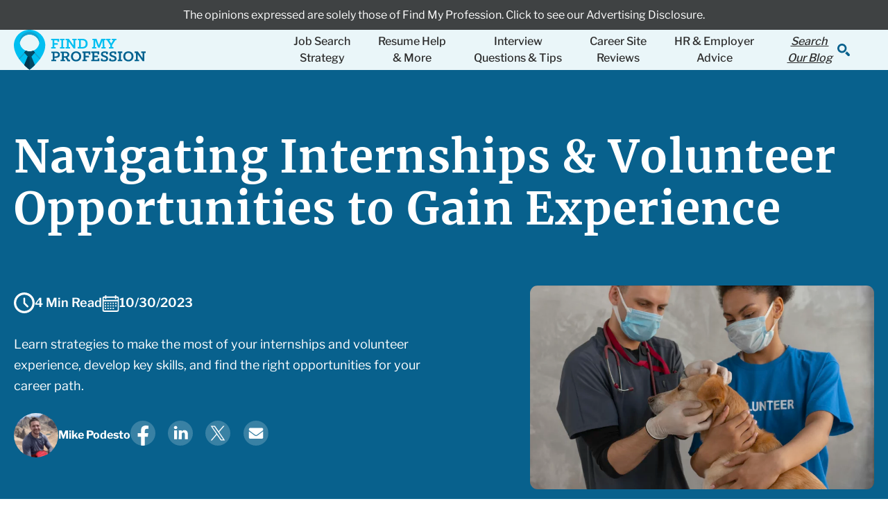

--- FILE ---
content_type: text/html; charset=UTF-8
request_url: https://www.findmyprofession.com/career-advice/internships-and-volunteer-opportunities/
body_size: 2253
content:
<!DOCTYPE html>
<html lang="en">
<head>
    <meta charset="utf-8">
    <meta name="viewport" content="width=device-width, initial-scale=1">
    <title></title>
    <style>
        body {
            font-family: "Arial";
        }
    </style>
    <script type="text/javascript">
    window.awsWafCookieDomainList = [];
    window.gokuProps = {
"key":"AQIDAHjcYu/GjX+QlghicBgQ/7bFaQZ+m5FKCMDnO+vTbNg96AF9ZO7knldUHP8/4v89DrtSAAAAfjB8BgkqhkiG9w0BBwagbzBtAgEAMGgGCSqGSIb3DQEHATAeBglghkgBZQMEAS4wEQQMdMda3UYhahVsCXvUAgEQgDuVdMhHcUEmAgLaAz3dl+bxRFCsbgw6H8Od+h9kjx73yBqg0YpijoxCxbxmsKvqxC3U9oY9araV+F5RKA==",
          "iv":"A6x+ZAFMjAAAEzEA",
          "context":"t7//iYaqOjkUBja95whVk2ci+Pfc+cptC74wCKPBI0Usps4AGR/[base64]/rc/szytvwDwMOAnVsERuc9L+EdJLM+sJxj4TDaaHWp8MTMtz1MYppSdNArKEL/2qSfCu3+3RgcN5H+8haRQfDPXKEte963UiQnJu0O3p1SbTnDWKX9DolYjO85+PVktNhEBita2AkbNAW3gnxlBsBFJLTKGWk9Q2Nf5da1sf/GWNlFYupduXr2JqwoL23ZvnivV6PzrM3Ch76b7z62S6PHuck8L8Ga1ymQsxdX3FsBDoL0oM/TX5xBf4dwAawnP7Y//cgW1A88faGCG6T+SgHcmg0RY4rdpAhlH42Br55D3bHrx+DMsOa6CIK2A8du+8uZTOHKIukvXG8MyySmv2fbMtgzYLNacNgD9unaEEf2+398viHWe0E6q/OYlc1Wo2c3Fu+A8fkq8zO1rDVwXJWg6OdhA/I4RGKpOxOur8PleuqTOdkK6BQTM9DTdzI5pJF2cFbXMsecQKvwpRdeHTWNYft9vtwzQEjGVY37Xg8LUA2Yn5+xWvC5Mu4KMalYoS+4RoTR"
};
    </script>
    <script src="https://db1052ce979b.0a1ad017.us-east-2.token.awswaf.com/db1052ce979b/de2a6ad9afee/b0973217b5ef/challenge.js"></script>
</head>
<body>
    <div id="challenge-container"></div>
    <script type="text/javascript">
        AwsWafIntegration.saveReferrer();
        AwsWafIntegration.checkForceRefresh().then((forceRefresh) => {
            if (forceRefresh) {
                AwsWafIntegration.forceRefreshToken().then(() => {
                    window.location.reload(true);
                });
            } else {
                AwsWafIntegration.getToken().then(() => {
                    window.location.reload(true);
                });
            }
        });
    </script>
    <noscript>
        <h1>JavaScript is disabled</h1>
        In order to continue, we need to verify that you're not a robot.
        This requires JavaScript. Enable JavaScript and then reload the page.
    </noscript>
</body>
</html>

--- FILE ---
content_type: text/html; charset=UTF-8
request_url: https://www.findmyprofession.com/career-advice/internships-and-volunteer-opportunities/
body_size: 28264
content:
<!doctype html>
<html lang="en-US">

<head>
	<meta charset="UTF-8">
	<meta name="viewport" content="width=device-width, initial-scale=1">
	<meta name="google-site-verification" content="9-90VZE7osOcjfjQyqLcC2AovGUOib13rqIP3ZGS5To" />
	<meta name="facebook-domain-verification" content="kts99q3e46598xee7xtl5j9cbat6gh" />
	<link rel="profile" href="https://gmpg.org/xfn/11">
	<!-- Google Tag Manager -->
<script>(function(w,d,s,l,i){w[l]=w[l]||[];w[l].push({'gtm.start':
new Date().getTime(),event:'gtm.js'});var f=d.getElementsByTagName(s)[0],
j=d.createElement(s),dl=l!='dataLayer'?'&l='+l:'';j.async=true;j.src=
'https://www.googletagmanager.com/gtm.js?id='+i+dl;f.parentNode.insertBefore(j,f);
})(window,document,'script','dataLayer','GTM-5HCTPTT');</script>
<!-- End Google Tag Manager -->
<meta name='robots' content='index, follow, max-image-preview:large, max-snippet:-1, max-video-preview:-1' />
<script id="cookieyes" type="text/javascript" src="https://cdn-cookieyes.com/client_data/e20449f59d09e4e26d398694/script.js"></script>
	<!-- This site is optimized with the Yoast SEO Premium plugin v26.5 (Yoast SEO v26.8) - https://yoast.com/product/yoast-seo-premium-wordpress/ -->
	<title>Navigating Internships &amp; Volunteer Opportunities to Gain Experience</title>
	<meta name="description" content="Learn strategies to make the most of your internships and volunteer experience, develop key skills, and find the right opportunities for your career path." />
	<link rel="canonical" href="https://www.findmyprofession.com/career-advice/internships-and-volunteer-opportunities/" />
	<meta property="og:locale" content="en_US" />
	<meta property="og:type" content="article" />
	<meta property="og:title" content="Navigating Internships &amp; Volunteer Opportunities to Gain Experience" />
	<meta property="og:description" content="Learn strategies to make the most of your internships and volunteer experience, develop key skills, and find the right opportunities for your career path." />
	<meta property="og:url" content="https://www.findmyprofession.com/career-advice/internships-and-volunteer-opportunities/" />
	<meta property="og:site_name" content="Find My Profession" />
	<meta property="article:publisher" content="https://www.facebook.com/findmyprofession" />
	<meta property="article:published_time" content="2023-10-30T21:31:41+00:00" />
	<meta property="article:modified_time" content="2023-10-30T21:31:43+00:00" />
	<meta property="og:image" content="https://www.findmyprofession.com/wp-content/uploads/2023/10/Navigating-Internships-Volunteer-Opportunities-to-Gain-Experience.png" />
	<meta property="og:image:width" content="800" />
	<meta property="og:image:height" content="474" />
	<meta property="og:image:type" content="image/png" />
	<meta name="author" content="Aarti Agarwal" />
	<meta name="twitter:card" content="summary_large_image" />
	<meta name="twitter:creator" content="@fndmyprofession" />
	<meta name="twitter:site" content="@fndmyprofession" />
	<meta name="twitter:label1" content="Written by" />
	<meta name="twitter:data1" content="Mike Podesto" />
	<meta name="twitter:label2" content="Est. reading time" />
	<meta name="twitter:data2" content="4 Minutes" />
	<script type="application/ld+json" class="yoast-schema-graph">{"@context":"https://schema.org","@graph":[{"@type":"Article","@id":"https://www.findmyprofession.com/career-advice/internships-and-volunteer-opportunities/#article","isPartOf":{"@id":"https://www.findmyprofession.com/career-advice/internships-and-volunteer-opportunities/"},"author":{"name":"Aarti Agarwal","@id":"https://www.findmyprofession.com/#/schema/person/88974bbab5d08332c738d7c2197c234c"},"headline":"Navigating Internships &#038; Volunteer Opportunities to Gain Experience","datePublished":"2023-10-30T21:31:41+00:00","dateModified":"2023-10-30T21:31:43+00:00","mainEntityOfPage":{"@id":"https://www.findmyprofession.com/career-advice/internships-and-volunteer-opportunities/"},"wordCount":1176,"publisher":{"@id":"https://www.findmyprofession.com/#organization"},"image":{"@id":"https://www.findmyprofession.com/career-advice/internships-and-volunteer-opportunities/#primaryimage"},"thumbnailUrl":"https://www.findmyprofession.com/wp-content/uploads/2023/10/Navigating-Internships-Volunteer-Opportunities-to-Gain-Experience.png","articleSection":["Job Search Strategy"],"inLanguage":"en-US"},{"@type":"WebPage","@id":"https://www.findmyprofession.com/career-advice/internships-and-volunteer-opportunities/","url":"https://www.findmyprofession.com/career-advice/internships-and-volunteer-opportunities/","name":"Navigating Internships & Volunteer Opportunities to Gain Experience","isPartOf":{"@id":"https://www.findmyprofession.com/#website"},"primaryImageOfPage":{"@id":"https://www.findmyprofession.com/career-advice/internships-and-volunteer-opportunities/#primaryimage"},"image":{"@id":"https://www.findmyprofession.com/career-advice/internships-and-volunteer-opportunities/#primaryimage"},"thumbnailUrl":"https://www.findmyprofession.com/wp-content/uploads/2023/10/Navigating-Internships-Volunteer-Opportunities-to-Gain-Experience.png","datePublished":"2023-10-30T21:31:41+00:00","dateModified":"2023-10-30T21:31:43+00:00","description":"Learn strategies to make the most of your internships and volunteer experience, develop key skills, and find the right opportunities for your career path.","breadcrumb":{"@id":"https://www.findmyprofession.com/career-advice/internships-and-volunteer-opportunities/#breadcrumb"},"inLanguage":"en-US","potentialAction":[{"@type":"ReadAction","target":["https://www.findmyprofession.com/career-advice/internships-and-volunteer-opportunities/"]}]},{"@type":"ImageObject","inLanguage":"en-US","@id":"https://www.findmyprofession.com/career-advice/internships-and-volunteer-opportunities/#primaryimage","url":"https://www.findmyprofession.com/wp-content/uploads/2023/10/Navigating-Internships-Volunteer-Opportunities-to-Gain-Experience.png","contentUrl":"https://www.findmyprofession.com/wp-content/uploads/2023/10/Navigating-Internships-Volunteer-Opportunities-to-Gain-Experience.png","width":800,"height":474,"caption":"Navigating Internships & Volunteer Opportunities to Gain Experience"},{"@type":"BreadcrumbList","@id":"https://www.findmyprofession.com/career-advice/internships-and-volunteer-opportunities/#breadcrumb","itemListElement":[{"@type":"ListItem","position":1,"name":"Home","item":"https://www.findmyprofession.com/"},{"@type":"ListItem","position":2,"name":"Navigating Internships &#038; Volunteer Opportunities to Gain Experience"}]},{"@type":"WebSite","@id":"https://www.findmyprofession.com/#website","url":"https://www.findmyprofession.com/","name":"Find My Profession","description":"Reverse Recruiting &amp; Resume Writing Services | Stop Searching. Start Finding","publisher":{"@id":"https://www.findmyprofession.com/#organization"},"potentialAction":[{"@type":"SearchAction","target":{"@type":"EntryPoint","urlTemplate":"https://www.findmyprofession.com/?s={search_term_string}"},"query-input":{"@type":"PropertyValueSpecification","valueRequired":true,"valueName":"search_term_string"}}],"inLanguage":"en-US"},{"@type":"Organization","@id":"https://www.findmyprofession.com/#organization","name":"Find My Profession","url":"https://www.findmyprofession.com/","logo":{"@type":"ImageObject","inLanguage":"en-US","@id":"https://www.findmyprofession.com/#/schema/logo/image/","url":"https://www.findmyprofession.com/wp-content/uploads/2022/07/fmp-logo.png","contentUrl":"https://www.findmyprofession.com/wp-content/uploads/2022/07/fmp-logo.png","width":128,"height":128,"caption":"Find My Profession"},"image":{"@id":"https://www.findmyprofession.com/#/schema/logo/image/"},"sameAs":["https://www.facebook.com/findmyprofession","https://x.com/fndmyprofession","https://www.instagram.com/findmyprofession/","https://www.linkedin.com/company/find-my-profession/","https://www.youtube.com/channel/UCw8O8bXDIQ6IH56n2xmeXbg"],"description":"Find My Profession is a top-rated reverse recruiting and professional resume writing company helping job seekers land interviews and job offers faster. Founded in 2015, our mission is simple: Stop Searching. Start Finding. Our Reverse Recruiting service goes beyond traditional job search help — we do the searching, applying, and networking for you. Each client is matched with a dedicated Reverse Recruiter who identifies target roles, submits tailored applications, and connects with hiring decision-makers to accelerate results. We also offer expert Resume Writing, LinkedIn Optimization, and Career Coaching services, all delivered by a 100% U.S.-based team of certified professionals. Our clients range from mid-level professionals to C-suite executives across every industry, and our results speak for themselves: thousands of satisfied clients and an industry-leading 60-day interview guarantee. With a 5-star reputation and transparent, results-driven process, Find My Profession combines personal branding expertise with active job search management — empowering professionals to focus on interviewing, not searching.","email":"help@findmyprofession.com","telephone":"8318880967","legalName":"Find My Profession Inc.","foundingDate":"2015-01-01","taxID":"814399981","numberOfEmployees":{"@type":"QuantitativeValue","minValue":"11","maxValue":"50"}},{"@type":"Person","@id":"https://www.findmyprofession.com/#/schema/person/88974bbab5d08332c738d7c2197c234c","name":"Aarti Agarwal","image":{"@type":"ImageObject","inLanguage":"en-US","@id":"https://www.findmyprofession.com/#/schema/person/image/","url":"https://secure.gravatar.com/avatar/d4a8462eeb9aebba98bf5a85a559330645337a376bfb72a3badf8d013f834387?s=96&d=mm&r=g","contentUrl":"https://secure.gravatar.com/avatar/d4a8462eeb9aebba98bf5a85a559330645337a376bfb72a3badf8d013f834387?s=96&d=mm&r=g","caption":"Aarti Agarwal"},"url":"https://www.findmyprofession.com/author/aagarwal/"}]}</script>
	<!-- / Yoast SEO Premium plugin. -->


<link rel='dns-prefetch' href='//www.googletagmanager.com' />
<style id='wp-img-auto-sizes-contain-inline-css'>
img:is([sizes=auto i],[sizes^="auto," i]){contain-intrinsic-size:3000px 1500px}
/*# sourceURL=wp-img-auto-sizes-contain-inline-css */
</style>
<style id='wp-block-library-inline-css'>
:root{--wp-block-synced-color:#7a00df;--wp-block-synced-color--rgb:122,0,223;--wp-bound-block-color:var(--wp-block-synced-color);--wp-editor-canvas-background:#ddd;--wp-admin-theme-color:#007cba;--wp-admin-theme-color--rgb:0,124,186;--wp-admin-theme-color-darker-10:#006ba1;--wp-admin-theme-color-darker-10--rgb:0,107,160.5;--wp-admin-theme-color-darker-20:#005a87;--wp-admin-theme-color-darker-20--rgb:0,90,135;--wp-admin-border-width-focus:2px}@media (min-resolution:192dpi){:root{--wp-admin-border-width-focus:1.5px}}.wp-element-button{cursor:pointer}:root .has-very-light-gray-background-color{background-color:#eee}:root .has-very-dark-gray-background-color{background-color:#313131}:root .has-very-light-gray-color{color:#eee}:root .has-very-dark-gray-color{color:#313131}:root .has-vivid-green-cyan-to-vivid-cyan-blue-gradient-background{background:linear-gradient(135deg,#00d084,#0693e3)}:root .has-purple-crush-gradient-background{background:linear-gradient(135deg,#34e2e4,#4721fb 50%,#ab1dfe)}:root .has-hazy-dawn-gradient-background{background:linear-gradient(135deg,#faaca8,#dad0ec)}:root .has-subdued-olive-gradient-background{background:linear-gradient(135deg,#fafae1,#67a671)}:root .has-atomic-cream-gradient-background{background:linear-gradient(135deg,#fdd79a,#004a59)}:root .has-nightshade-gradient-background{background:linear-gradient(135deg,#330968,#31cdcf)}:root .has-midnight-gradient-background{background:linear-gradient(135deg,#020381,#2874fc)}:root{--wp--preset--font-size--normal:16px;--wp--preset--font-size--huge:42px}.has-regular-font-size{font-size:1em}.has-larger-font-size{font-size:2.625em}.has-normal-font-size{font-size:var(--wp--preset--font-size--normal)}.has-huge-font-size{font-size:var(--wp--preset--font-size--huge)}.has-text-align-center{text-align:center}.has-text-align-left{text-align:left}.has-text-align-right{text-align:right}.has-fit-text{white-space:nowrap!important}#end-resizable-editor-section{display:none}.aligncenter{clear:both}.items-justified-left{justify-content:flex-start}.items-justified-center{justify-content:center}.items-justified-right{justify-content:flex-end}.items-justified-space-between{justify-content:space-between}.screen-reader-text{border:0;clip-path:inset(50%);height:1px;margin:-1px;overflow:hidden;padding:0;position:absolute;width:1px;word-wrap:normal!important}.screen-reader-text:focus{background-color:#ddd;clip-path:none;color:#444;display:block;font-size:1em;height:auto;left:5px;line-height:normal;padding:15px 23px 14px;text-decoration:none;top:5px;width:auto;z-index:100000}html :where(.has-border-color){border-style:solid}html :where([style*=border-top-color]){border-top-style:solid}html :where([style*=border-right-color]){border-right-style:solid}html :where([style*=border-bottom-color]){border-bottom-style:solid}html :where([style*=border-left-color]){border-left-style:solid}html :where([style*=border-width]){border-style:solid}html :where([style*=border-top-width]){border-top-style:solid}html :where([style*=border-right-width]){border-right-style:solid}html :where([style*=border-bottom-width]){border-bottom-style:solid}html :where([style*=border-left-width]){border-left-style:solid}html :where(img[class*=wp-image-]){height:auto;max-width:100%}:where(figure){margin:0 0 1em}html :where(.is-position-sticky){--wp-admin--admin-bar--position-offset:var(--wp-admin--admin-bar--height,0px)}@media screen and (max-width:600px){html :where(.is-position-sticky){--wp-admin--admin-bar--position-offset:0px}}

/*# sourceURL=wp-block-library-inline-css */
</style><style id='wp-block-heading-inline-css'>
h1:where(.wp-block-heading).has-background,h2:where(.wp-block-heading).has-background,h3:where(.wp-block-heading).has-background,h4:where(.wp-block-heading).has-background,h5:where(.wp-block-heading).has-background,h6:where(.wp-block-heading).has-background{padding:1.25em 2.375em}h1.has-text-align-left[style*=writing-mode]:where([style*=vertical-lr]),h1.has-text-align-right[style*=writing-mode]:where([style*=vertical-rl]),h2.has-text-align-left[style*=writing-mode]:where([style*=vertical-lr]),h2.has-text-align-right[style*=writing-mode]:where([style*=vertical-rl]),h3.has-text-align-left[style*=writing-mode]:where([style*=vertical-lr]),h3.has-text-align-right[style*=writing-mode]:where([style*=vertical-rl]),h4.has-text-align-left[style*=writing-mode]:where([style*=vertical-lr]),h4.has-text-align-right[style*=writing-mode]:where([style*=vertical-rl]),h5.has-text-align-left[style*=writing-mode]:where([style*=vertical-lr]),h5.has-text-align-right[style*=writing-mode]:where([style*=vertical-rl]),h6.has-text-align-left[style*=writing-mode]:where([style*=vertical-lr]),h6.has-text-align-right[style*=writing-mode]:where([style*=vertical-rl]){rotate:180deg}
/*# sourceURL=https://www.findmyprofession.com/wp-includes/blocks/heading/style.min.css */
</style>
<style id='wp-block-list-inline-css'>
ol,ul{box-sizing:border-box}:root :where(.wp-block-list.has-background){padding:1.25em 2.375em}
/*# sourceURL=https://www.findmyprofession.com/wp-includes/blocks/list/style.min.css */
</style>
<style id='wp-block-paragraph-inline-css'>
.is-small-text{font-size:.875em}.is-regular-text{font-size:1em}.is-large-text{font-size:2.25em}.is-larger-text{font-size:3em}.has-drop-cap:not(:focus):first-letter{float:left;font-size:8.4em;font-style:normal;font-weight:100;line-height:.68;margin:.05em .1em 0 0;text-transform:uppercase}body.rtl .has-drop-cap:not(:focus):first-letter{float:none;margin-left:.1em}p.has-drop-cap.has-background{overflow:hidden}:root :where(p.has-background){padding:1.25em 2.375em}:where(p.has-text-color:not(.has-link-color)) a{color:inherit}p.has-text-align-left[style*="writing-mode:vertical-lr"],p.has-text-align-right[style*="writing-mode:vertical-rl"]{rotate:180deg}
/*# sourceURL=https://www.findmyprofession.com/wp-includes/blocks/paragraph/style.min.css */
</style>
<style id='global-styles-inline-css'>
:root{--wp--preset--aspect-ratio--square: 1;--wp--preset--aspect-ratio--4-3: 4/3;--wp--preset--aspect-ratio--3-4: 3/4;--wp--preset--aspect-ratio--3-2: 3/2;--wp--preset--aspect-ratio--2-3: 2/3;--wp--preset--aspect-ratio--16-9: 16/9;--wp--preset--aspect-ratio--9-16: 9/16;--wp--preset--color--black: #000000;--wp--preset--color--cyan-bluish-gray: #abb8c3;--wp--preset--color--white: #ffffff;--wp--preset--color--pale-pink: #f78da7;--wp--preset--color--vivid-red: #cf2e2e;--wp--preset--color--luminous-vivid-orange: #ff6900;--wp--preset--color--luminous-vivid-amber: #fcb900;--wp--preset--color--light-green-cyan: #7bdcb5;--wp--preset--color--vivid-green-cyan: #00d084;--wp--preset--color--pale-cyan-blue: #8ed1fc;--wp--preset--color--vivid-cyan-blue: #0693e3;--wp--preset--color--vivid-purple: #9b51e0;--wp--preset--gradient--vivid-cyan-blue-to-vivid-purple: linear-gradient(135deg,rgb(6,147,227) 0%,rgb(155,81,224) 100%);--wp--preset--gradient--light-green-cyan-to-vivid-green-cyan: linear-gradient(135deg,rgb(122,220,180) 0%,rgb(0,208,130) 100%);--wp--preset--gradient--luminous-vivid-amber-to-luminous-vivid-orange: linear-gradient(135deg,rgb(252,185,0) 0%,rgb(255,105,0) 100%);--wp--preset--gradient--luminous-vivid-orange-to-vivid-red: linear-gradient(135deg,rgb(255,105,0) 0%,rgb(207,46,46) 100%);--wp--preset--gradient--very-light-gray-to-cyan-bluish-gray: linear-gradient(135deg,rgb(238,238,238) 0%,rgb(169,184,195) 100%);--wp--preset--gradient--cool-to-warm-spectrum: linear-gradient(135deg,rgb(74,234,220) 0%,rgb(151,120,209) 20%,rgb(207,42,186) 40%,rgb(238,44,130) 60%,rgb(251,105,98) 80%,rgb(254,248,76) 100%);--wp--preset--gradient--blush-light-purple: linear-gradient(135deg,rgb(255,206,236) 0%,rgb(152,150,240) 100%);--wp--preset--gradient--blush-bordeaux: linear-gradient(135deg,rgb(254,205,165) 0%,rgb(254,45,45) 50%,rgb(107,0,62) 100%);--wp--preset--gradient--luminous-dusk: linear-gradient(135deg,rgb(255,203,112) 0%,rgb(199,81,192) 50%,rgb(65,88,208) 100%);--wp--preset--gradient--pale-ocean: linear-gradient(135deg,rgb(255,245,203) 0%,rgb(182,227,212) 50%,rgb(51,167,181) 100%);--wp--preset--gradient--electric-grass: linear-gradient(135deg,rgb(202,248,128) 0%,rgb(113,206,126) 100%);--wp--preset--gradient--midnight: linear-gradient(135deg,rgb(2,3,129) 0%,rgb(40,116,252) 100%);--wp--preset--font-size--small: 13px;--wp--preset--font-size--medium: 20px;--wp--preset--font-size--large: 36px;--wp--preset--font-size--x-large: 42px;--wp--preset--spacing--20: 0.44rem;--wp--preset--spacing--30: 0.67rem;--wp--preset--spacing--40: 1rem;--wp--preset--spacing--50: 1.5rem;--wp--preset--spacing--60: 2.25rem;--wp--preset--spacing--70: 3.38rem;--wp--preset--spacing--80: 5.06rem;--wp--preset--shadow--natural: 6px 6px 9px rgba(0, 0, 0, 0.2);--wp--preset--shadow--deep: 12px 12px 50px rgba(0, 0, 0, 0.4);--wp--preset--shadow--sharp: 6px 6px 0px rgba(0, 0, 0, 0.2);--wp--preset--shadow--outlined: 6px 6px 0px -3px rgb(255, 255, 255), 6px 6px rgb(0, 0, 0);--wp--preset--shadow--crisp: 6px 6px 0px rgb(0, 0, 0);}:where(.is-layout-flex){gap: 0.5em;}:where(.is-layout-grid){gap: 0.5em;}body .is-layout-flex{display: flex;}.is-layout-flex{flex-wrap: wrap;align-items: center;}.is-layout-flex > :is(*, div){margin: 0;}body .is-layout-grid{display: grid;}.is-layout-grid > :is(*, div){margin: 0;}:where(.wp-block-columns.is-layout-flex){gap: 2em;}:where(.wp-block-columns.is-layout-grid){gap: 2em;}:where(.wp-block-post-template.is-layout-flex){gap: 1.25em;}:where(.wp-block-post-template.is-layout-grid){gap: 1.25em;}.has-black-color{color: var(--wp--preset--color--black) !important;}.has-cyan-bluish-gray-color{color: var(--wp--preset--color--cyan-bluish-gray) !important;}.has-white-color{color: var(--wp--preset--color--white) !important;}.has-pale-pink-color{color: var(--wp--preset--color--pale-pink) !important;}.has-vivid-red-color{color: var(--wp--preset--color--vivid-red) !important;}.has-luminous-vivid-orange-color{color: var(--wp--preset--color--luminous-vivid-orange) !important;}.has-luminous-vivid-amber-color{color: var(--wp--preset--color--luminous-vivid-amber) !important;}.has-light-green-cyan-color{color: var(--wp--preset--color--light-green-cyan) !important;}.has-vivid-green-cyan-color{color: var(--wp--preset--color--vivid-green-cyan) !important;}.has-pale-cyan-blue-color{color: var(--wp--preset--color--pale-cyan-blue) !important;}.has-vivid-cyan-blue-color{color: var(--wp--preset--color--vivid-cyan-blue) !important;}.has-vivid-purple-color{color: var(--wp--preset--color--vivid-purple) !important;}.has-black-background-color{background-color: var(--wp--preset--color--black) !important;}.has-cyan-bluish-gray-background-color{background-color: var(--wp--preset--color--cyan-bluish-gray) !important;}.has-white-background-color{background-color: var(--wp--preset--color--white) !important;}.has-pale-pink-background-color{background-color: var(--wp--preset--color--pale-pink) !important;}.has-vivid-red-background-color{background-color: var(--wp--preset--color--vivid-red) !important;}.has-luminous-vivid-orange-background-color{background-color: var(--wp--preset--color--luminous-vivid-orange) !important;}.has-luminous-vivid-amber-background-color{background-color: var(--wp--preset--color--luminous-vivid-amber) !important;}.has-light-green-cyan-background-color{background-color: var(--wp--preset--color--light-green-cyan) !important;}.has-vivid-green-cyan-background-color{background-color: var(--wp--preset--color--vivid-green-cyan) !important;}.has-pale-cyan-blue-background-color{background-color: var(--wp--preset--color--pale-cyan-blue) !important;}.has-vivid-cyan-blue-background-color{background-color: var(--wp--preset--color--vivid-cyan-blue) !important;}.has-vivid-purple-background-color{background-color: var(--wp--preset--color--vivid-purple) !important;}.has-black-border-color{border-color: var(--wp--preset--color--black) !important;}.has-cyan-bluish-gray-border-color{border-color: var(--wp--preset--color--cyan-bluish-gray) !important;}.has-white-border-color{border-color: var(--wp--preset--color--white) !important;}.has-pale-pink-border-color{border-color: var(--wp--preset--color--pale-pink) !important;}.has-vivid-red-border-color{border-color: var(--wp--preset--color--vivid-red) !important;}.has-luminous-vivid-orange-border-color{border-color: var(--wp--preset--color--luminous-vivid-orange) !important;}.has-luminous-vivid-amber-border-color{border-color: var(--wp--preset--color--luminous-vivid-amber) !important;}.has-light-green-cyan-border-color{border-color: var(--wp--preset--color--light-green-cyan) !important;}.has-vivid-green-cyan-border-color{border-color: var(--wp--preset--color--vivid-green-cyan) !important;}.has-pale-cyan-blue-border-color{border-color: var(--wp--preset--color--pale-cyan-blue) !important;}.has-vivid-cyan-blue-border-color{border-color: var(--wp--preset--color--vivid-cyan-blue) !important;}.has-vivid-purple-border-color{border-color: var(--wp--preset--color--vivid-purple) !important;}.has-vivid-cyan-blue-to-vivid-purple-gradient-background{background: var(--wp--preset--gradient--vivid-cyan-blue-to-vivid-purple) !important;}.has-light-green-cyan-to-vivid-green-cyan-gradient-background{background: var(--wp--preset--gradient--light-green-cyan-to-vivid-green-cyan) !important;}.has-luminous-vivid-amber-to-luminous-vivid-orange-gradient-background{background: var(--wp--preset--gradient--luminous-vivid-amber-to-luminous-vivid-orange) !important;}.has-luminous-vivid-orange-to-vivid-red-gradient-background{background: var(--wp--preset--gradient--luminous-vivid-orange-to-vivid-red) !important;}.has-very-light-gray-to-cyan-bluish-gray-gradient-background{background: var(--wp--preset--gradient--very-light-gray-to-cyan-bluish-gray) !important;}.has-cool-to-warm-spectrum-gradient-background{background: var(--wp--preset--gradient--cool-to-warm-spectrum) !important;}.has-blush-light-purple-gradient-background{background: var(--wp--preset--gradient--blush-light-purple) !important;}.has-blush-bordeaux-gradient-background{background: var(--wp--preset--gradient--blush-bordeaux) !important;}.has-luminous-dusk-gradient-background{background: var(--wp--preset--gradient--luminous-dusk) !important;}.has-pale-ocean-gradient-background{background: var(--wp--preset--gradient--pale-ocean) !important;}.has-electric-grass-gradient-background{background: var(--wp--preset--gradient--electric-grass) !important;}.has-midnight-gradient-background{background: var(--wp--preset--gradient--midnight) !important;}.has-small-font-size{font-size: var(--wp--preset--font-size--small) !important;}.has-medium-font-size{font-size: var(--wp--preset--font-size--medium) !important;}.has-large-font-size{font-size: var(--wp--preset--font-size--large) !important;}.has-x-large-font-size{font-size: var(--wp--preset--font-size--x-large) !important;}
/*# sourceURL=global-styles-inline-css */
</style>

<style id='classic-theme-styles-inline-css'>
/*! This file is auto-generated */
.wp-block-button__link{color:#fff;background-color:#32373c;border-radius:9999px;box-shadow:none;text-decoration:none;padding:calc(.667em + 2px) calc(1.333em + 2px);font-size:1.125em}.wp-block-file__button{background:#32373c;color:#fff;text-decoration:none}
/*# sourceURL=/wp-includes/css/classic-themes.min.css */
</style>
<style id='woocommerce-inline-inline-css'>
.woocommerce form .form-row .required { visibility: visible; }
/*# sourceURL=woocommerce-inline-inline-css */
</style>
<link rel='stylesheet' id='sv-wc-payment-gateway-payment-form-v5_15_10-css' href='https://www.findmyprofession.com/wp-content/plugins/woocommerce-gateway-paypal-powered-by-braintree/vendor/skyverge/wc-plugin-framework/woocommerce/payment-gateway/assets/css/frontend/sv-wc-payment-gateway-payment-form.min.css?ver=5.15.10' media='all' />
<link rel='stylesheet' id='fmp-fonts-css' href='https://www.findmyprofession.com/wp-content/fonts/8117bcf9596c315c36d58939d673f21a.css?ver=2.7.43' media='all' />
<link rel='stylesheet' id='fmp-style-css' href='https://www.findmyprofession.com/wp-content/themes/fmp/style.css?ver=2.7.43' media='all' />
<link rel='stylesheet' id='fmp-frontend-css' href='https://www.findmyprofession.com/wp-content/themes/fmp/dist/frontend-style.css?ver=2.7.43' media='all' />
<script id="woocommerce-google-analytics-integration-gtag-js-after">
/* Google Analytics for WooCommerce (gtag.js) */
					window.dataLayer = window.dataLayer || [];
					function gtag(){dataLayer.push(arguments);}
					// Set up default consent state.
					for ( const mode of [{"analytics_storage":"denied","ad_storage":"denied","ad_user_data":"denied","ad_personalization":"denied","region":["AT","BE","BG","HR","CY","CZ","DK","EE","FI","FR","DE","GR","HU","IS","IE","IT","LV","LI","LT","LU","MT","NL","NO","PL","PT","RO","SK","SI","ES","SE","GB","CH"]}] || [] ) {
						gtag( "consent", "default", { "wait_for_update": 500, ...mode } );
					}
					gtag("js", new Date());
					gtag("set", "developer_id.dOGY3NW", true);
					gtag("config", "G-69791SHERX", {"track_404":true,"allow_google_signals":true,"logged_in":false,"linker":{"domains":[],"allow_incoming":false},"custom_map":{"dimension1":"logged_in"}});
//# sourceURL=woocommerce-google-analytics-integration-gtag-js-after
</script>
<script src="https://www.findmyprofession.com/wp-content/plugins/gtm-ecommerce-woo-pro/js/gtm-ecommerce-woo-pro.js?ver=1.10.0" id="gtm-ecommerce-woo-pro-js"></script>
<script src="https://www.findmyprofession.com/wp-includes/js/jquery/jquery.min.js?ver=3.7.1" id="jquery-core-js"></script>
<script src="https://www.findmyprofession.com/wp-includes/js/jquery/jquery-migrate.min.js?ver=3.4.1" id="jquery-migrate-js"></script>
<meta name="generator" content="Site Kit by Google 1.170.0" /><script type='text/javascript'>
(function(a,b,c,d,e,f,g){e['ire_o']=c;e[c]=e[c]||function(){(e[c].a=e[c].a||[]).push(arguments)};f=d.createElement(b);g=d.getElementsByTagName(b)[0];f.async=1;f.src=a;g.parentNode.insertBefore(f,g);})("https://utt.impactcdn.com/A5109547-6e34-4424-b9ea-92025c6956dd1.js",'script','ire',document,window);
ire('identify');
</script>
<script type="text/javascript">
(function(url){
	if(/(?:Chrome\/26\.0\.1410\.63 Safari\/537\.31|WordfenceTestMonBot)/.test(navigator.userAgent)){ return; }
	var addEvent = function(evt, handler) {
		if (window.addEventListener) {
			document.addEventListener(evt, handler, false);
		} else if (window.attachEvent) {
			document.attachEvent('on' + evt, handler);
		}
	};
	var removeEvent = function(evt, handler) {
		if (window.removeEventListener) {
			document.removeEventListener(evt, handler, false);
		} else if (window.detachEvent) {
			document.detachEvent('on' + evt, handler);
		}
	};
	var evts = 'contextmenu dblclick drag dragend dragenter dragleave dragover dragstart drop keydown keypress keyup mousedown mousemove mouseout mouseover mouseup mousewheel scroll'.split(' ');
	var logHuman = function() {
		if (window.wfLogHumanRan) { return; }
		window.wfLogHumanRan = true;
		var wfscr = document.createElement('script');
		wfscr.type = 'text/javascript';
		wfscr.async = true;
		wfscr.src = url + '&r=' + Math.random();
		(document.getElementsByTagName('head')[0]||document.getElementsByTagName('body')[0]).appendChild(wfscr);
		for (var i = 0; i < evts.length; i++) {
			removeEvent(evts[i], logHuman);
		}
	};
	for (var i = 0; i < evts.length; i++) {
		addEvent(evts[i], logHuman);
	}
})('//www.findmyprofession.com/?wordfence_lh=1&hid=E00917C12AB41099CEDAEDD55E7AAD50');
</script>	<noscript><style>.woocommerce-product-gallery{ opacity: 1 !important; }</style></noscript>
	<style>.recentcomments a{display:inline !important;padding:0 !important;margin:0 !important;}</style><link rel="icon" href="https://www.findmyprofession.com/wp-content/uploads/2021/08/favicon-100x100.png" sizes="32x32" />
<link rel="icon" href="https://www.findmyprofession.com/wp-content/uploads/2021/08/favicon.png" sizes="192x192" />
<link rel="apple-touch-icon" href="https://www.findmyprofession.com/wp-content/uploads/2021/08/favicon.png" />
<meta name="msapplication-TileImage" content="https://www.findmyprofession.com/wp-content/uploads/2021/08/favicon.png" />
		<style id="wp-custom-css">
			.fmp-resume .fmp-info {
    padding: 0;
}		</style>
		</head>

<body class="wp-singular post-template post-template-non-tsap-single post-template-non-tsap-single-php single single-post postid-51635 single-format-standard wp-custom-logo wp-theme-fmp theme-fmp woocommerce-no-js woocommerce-active">
	<div id="preloader" class="loader-wrapper animate__fadeIn animate__animated">
		<div id="loader"></div>
		<div class="logo-image">
				<?xml version="1.0" encoding="utf-8"?>
<!-- Generator: Adobe Illustrator 23.0.5, SVG Export Plug-In . SVG Version: 6.00 Build 0)  -->
<svg aria-hidden="true" version="1.1" id="Layer_1" xmlns="http://www.w3.org/2000/svg" xmlns:xlink="http://www.w3.org/1999/xlink" x="0px" y="0px"
	 viewBox="0 0 670.4 205.7" style="enable-background:new 0 0 670.4 205.7;" xml:space="preserve">
<style type="text/css">
	.sta0{fill-rule:evenodd;clip-rule:evenodd;fill:#00BFF1;}
	.sta1{fill-rule:evenodd;clip-rule:evenodd;fill:#00618F;}
	.sta2{fill-rule:evenodd;clip-rule:evenodd;fill:#14A1CD;}
	.sta3{fill-rule:evenodd;clip-rule:evenodd;fill:#014964;}
	.sta4{fill-rule:evenodd;clip-rule:evenodd;fill:#00354E;}
	.sta5{fill:none;}
</style>
<g>
	<g>
		<polygon class="sta0" points="189.5,96.2 212.9,96.2 212.9,88.7 205.8,88.7 205.8,76.3 223.4,76.3 223.4,68.6 205.8,68.6 205.8,54 
			221.2,54 221.2,61.7 230,61.7 230,46.3 189.5,46.3 189.5,53.9 196.3,53.9 196.3,88.7 189.5,88.7 		"/>
		<polygon class="sta0" points="234.6,96.2 257.5,96.2 257.5,88.7 250.8,88.7 250.8,53.9 257.5,53.9 257.5,46.3 234.6,46.3 
			234.6,53.9 241.3,53.9 241.3,88.7 234.6,88.7 		"/>
		<polygon class="sta0" points="263.2,96.2 285.7,96.2 285.7,88.7 279,88.7 279,60.2 304.2,96.2 312.6,96.2 312.6,53.9 319.3,53.9 
			319.3,46.3 296.9,46.3 296.9,53.9 303.6,53.9 303.6,80.8 279.7,46.3 263.2,46.3 263.2,53.9 269.9,53.9 269.9,88.7 263.2,88.7 		
			"/>
		<path class="sta0" d="M340.9,88.7V53.9h7.5c11.8,0,17,6.5,17,17.4c0,10.8-5.2,17.4-17,17.4H340.9z M324.6,96.2h23.7
			c18.1,0,26.8-10.2,26.8-24.9c0-14.8-8.7-25-26.8-25h-23.7v7.5h6.7v34.8h-6.7V96.2z"/>
		<polygon class="sta0" points="398.2,96.2 419.1,96.2 419.1,88.7 413,88.7 414.1,55.3 428.5,91.9 436.3,91.9 450.7,55.3 451.8,88.7 
			445.7,88.7 445.7,96.2 466.6,96.2 466.6,88.7 460.5,88.7 459.2,53.9 465.5,53.9 465.5,46.3 444.6,46.3 432.4,79.5 420.2,46.3 
			399.3,46.3 399.3,53.9 405.5,53.9 404.3,88.7 398.2,88.7 		"/>
		<polygon class="sta0" points="483.2,96.2 506.7,96.2 506.7,88.7 499.7,88.7 499.7,78.5 515.6,53.9 521.1,53.9 521.1,46.3 
			498.4,46.3 498.4,53.8 505.5,53.8 494.9,70.5 484.5,53.8 491.6,53.8 491.6,46.3 468.3,46.3 468.3,53.9 474.1,53.9 490.2,79 
			490.2,88.7 483.2,88.7 		"/>
	</g>
	<g>
		<g>
			<path class="sta1" d="M206.8,119.4h7.4c7.9,0,10.5,4.3,10.5,8.7c0,4.3-2.5,8.7-10.5,8.7h-7.4V119.4z M190.6,161.7h24.6v-7.5h-8.4
				v-9.9h7c14.7,0,20.4-8.2,20.4-16.2c0-8-5.6-16.2-20.4-16.2h-23.3v7.5h6.7v34.8h-6.7V161.7z"/>
			<path class="sta1" d="M253.9,136.1v-16.7h8c7.9,0,10.6,4,10.6,8.4c0,4.3-2.6,8.4-10.6,8.4H253.9z M237.6,161.7h22.9v-7.5h-6.7
				v-10.7h8.9l10.2,18.3h12.6v-7.5h-6.1l-7.5-13.3c6.8-2.2,10.1-7.5,10.1-13.3c0-7.6-5.6-15.7-20.3-15.7h-24.1v7.5h6.7v34.8h-6.7
				V161.7z"/>
			<path class="sta1" d="M316.3,154.7c-9.3,0-16.2-6.7-16.2-17.9c0-11.1,6.9-18,16.2-18c9.3,0,16.2,6.9,16.2,18
				C332.5,148,325.5,154.7,316.3,154.7z M316.3,162.7c15.1,0,26-10.6,26-25.9c0-15.3-10.9-26-26-26c-15.1,0-26,10.6-26,26
				C290.3,152.1,301.1,162.7,316.3,162.7z"/>
			<polygon class="sta1" points="348.2,161.7 371.5,161.7 371.5,154.2 364.4,154.2 364.4,141.8 382.1,141.8 382.1,134.1 364.4,134.1 
				364.4,119.5 379.9,119.5 379.9,127.2 388.6,127.2 388.6,111.8 348.2,111.8 348.2,119.4 354.9,119.4 354.9,154.2 348.2,154.2 			
				"/>
			<polygon class="sta1" points="393.2,161.7 434.6,161.7 434.6,146.7 425.8,146.7 425.8,154.2 409.4,154.2 409.4,140.4 428.2,140.4 
				428.2,132.9 409.4,132.9 409.4,119.4 425.6,119.4 425.6,126.5 434.3,126.5 434.3,111.8 393.2,111.8 393.2,119.4 399.9,119.4 
				399.9,154.2 393.2,154.2 			"/>
			<path class="sta1" d="M460.2,162.7c10,0,18.9-3.5,18.9-14.4c0-19-26.8-13.3-26.8-23.9c0-4.6,4.9-6,9.7-6c2.6,0,5.3,0.4,7,0.7v6.7
				h8.7v-12.2c-4.1-1.4-10.2-2.7-15.9-2.7c-9.8,0-18.7,4-18.7,14.5c0,18.3,26.8,12.2,26.8,23.6c0,4.9-5,6.2-10.3,6.2
				c-3.8,0-6.8-0.7-8.6-1.1v-6.5h-8.5V160C447.3,161.2,453.6,162.7,460.2,162.7z"/>
			<path class="sta1" d="M503.2,162.7c10,0,18.9-3.5,18.9-14.4c0-19-26.8-13.3-26.8-23.9c0-4.6,4.9-6,9.7-6c2.6,0,5.3,0.4,7,0.7v6.7
				h8.7v-12.2c-4.1-1.4-10.2-2.7-15.9-2.7c-9.8,0-18.7,4-18.7,14.5c0,18.3,26.8,12.2,26.8,23.6c0,4.9-5,6.2-10.3,6.2
				c-3.8,0-6.8-0.7-8.6-1.1v-6.5h-8.5V160C490.2,161.2,496.6,162.7,503.2,162.7z"/>
			<polygon class="sta1" points="528.3,161.7 551.2,161.7 551.2,154.2 544.5,154.2 544.5,119.4 551.2,119.4 551.2,111.8 528.3,111.8 
				528.3,119.4 535,119.4 535,154.2 528.3,154.2 			"/>
			<path class="sta1" d="M582.4,154.7c-9.3,0-16.2-6.7-16.2-17.9c0-11.1,6.9-18,16.2-18c9.3,0,16.2,6.9,16.2,18
				C598.6,148,591.6,154.7,582.4,154.7z M582.4,162.7c15.1,0,26-10.6,26-25.9c0-15.3-10.9-26-26-26c-15.1,0-26,10.6-26,26
				C556.4,152.1,567.2,162.7,582.4,162.7z"/>
			<polygon class="sta1" points="614.3,161.7 636.7,161.7 636.7,154.2 630,154.2 630,125.7 655.2,161.7 663.7,161.7 663.7,119.4 
				670.4,119.4 670.4,111.8 647.9,111.8 647.9,119.4 654.7,119.4 654.7,146.3 630.7,111.8 614.3,111.8 614.3,119.4 621,119.4 
				621,154.2 614.3,154.2 			"/>
		</g>
	</g>
	<g>
		<path class="sta0" d="M0,79.8C0,145,79.8,205.7,79.8,205.7s79.8-60.6,79.8-125.8C159.7,35.7,123.9,0,79.8,0C35.7,0,0,35.7,0,79.8z
			 M30.2,67.7c3.3-24.5,24.2-43.3,49.6-43.3c25.4,0,46.3,18.8,49.6,43.3c-3.3,24.5-24.2,43.3-49.6,43.3
			C54.5,111,33.5,92.1,30.2,67.7z"/>
		<path class="sta2" d="M98.9,107.2l36.2,40.2c-1.2,1.7-2.4,3.4-3.6,5.1l-38.8-43.1C94.8,108.7,96.9,108,98.9,107.2z"/>
		<path class="sta2" d="M60.8,107.2l-36.2,40.2c1.2,1.7,2.4,3.4,3.6,5.1L67,109.3C64.9,108.7,62.8,108,60.8,107.2z"/>
		<path class="sta3" d="M89.3,138l16.2-18.9l-7-11.7c-5.8,2.3-12.1,3.6-18.7,3.6c0,0,0,0,0,0c0,0,0,0,0,0c-6.6,0-12.9-1.3-18.7-3.6
			l-7,11.7L70.4,138l-17.7,43.1c14.9,15.3,27.2,24.6,27.2,24.6s0,0,0-0.1c0,0,0,0.1,0,0.1s12.3-9.3,27.2-24.6L89.3,138z"/>
		<path class="sta2" d="M29.8,60.9c0,2.3,0.2,4.5,0.5,6.8c3.3-24.5,24.2-43.3,49.6-43.3c25.4,0,46.3,18.8,49.6,43.3
			c0.3-2.2,0.5-4.5,0.5-6.8c0-27.7-22.4-50.1-50.1-50.1C52.2,10.8,29.8,33.2,29.8,60.9z"/>
		<path class="sta4" d="M70.4,138l-17.7,43.1c14.9,15.3,27.2,24.6,27.2,24.6V138H70.4z"/>
		<polaygon class="st4" points="89.3,138 70.4,138 68.1,143.4 91.5,143.4 		"/>
		<g>
			<path class="sta5" d="M79.8,24.4c-25.4,0-46.3,18.8-49.6,43.3C33.5,92.1,54.5,111,79.8,111c25.4,0,46.3-18.8,49.6-43.3
				C126.1,43.2,105.2,24.4,79.8,24.4z"/>
		</g>
		<path class="sta4" d="M63.1,108.1c-0.1,0-0.1,0-0.2-0.1c-0.7-0.3-1.4-0.5-2.2-0.8l-8.5,9.6l2.3,2.8l10.3-10.9
			C64.2,108.5,63.7,108.3,63.1,108.1z"/>
		<path class="sta4" d="M96.6,108.1c0.1,0,0.1,0,0.2-0.1c0.7-0.3,1.4-0.5,2.2-0.8l8.5,9.6l-2.3,2.8l-10.3-10.9
			C95.4,108.5,96,108.3,96.6,108.1z"/>
	</g>
</g>
</svg>
		</div>
	</div>

	<div class="bar-long"></div>

	<!-- Google Tag Manager (noscript) -->
<noscript><iframe src="https://www.googletagmanager.com/ns.html?id=GTM-5HCTPTT"
height="0" width="0" style="display:none;visibility:hidden"></iframe></noscript>
<!-- End Google Tag Manager (noscript) -->
	<div id="page" class="site">
		<a class="skip-link screen-reader-text" href="#primary">Skip to content</a>

				<div class="disclosure-bar">
			<p>
				<span>The opinions expressed are solely those of Find My Profession. </span><span>Click to see our <a href="https://www.findmyprofession.com/career-advice/advertising-disclosure/" target="_blank">Advertising Disclosure.</a></span>			</p>
		</div>
		
		<header id="masthead" class="site-header">
			
				<div class="career-advice-menu fmp-blog-menu" id="fmp-blog-menu-header">
					<div class="navigation-wrapper">
						<div class="navigation">
							<div class="container header-container">
								<nav class="fmp-blog-menu__nav">
									<button class="mobile-menu">
										<img src="https://www.findmyprofession.com/wp-content/themes/fmp/dist/img/blog-mobile-menu-ham.svg" alt="findmyprofession" width="auto" height="auto">
									</button>
									<div class="column-start-blog">
										<div class="site-branding-blog">
											<a href="https://www.findmyprofession.com/">
												<img src="https://www.findmyprofession.com/wp-content/themes/fmp/dist/img/fmp-logo.svg" alt="findmyprofession" width="350px" height="105px">
											</a>
										</div><!-- .site-branding -->
									</div>
									<div class="menu-blog-post-menu-container"><ul id="blog-posts-1" class="navigation-menu" aria-expanded="false" ><li id="menu-item-10326" class="menu-item menu-item-type-taxonomy menu-item-object-category current-post-ancestor current-menu-parent current-post-parent menu-item-10326"><a href="https://www.findmyprofession.com/career-advice/job-search-strategy/" title="Job Search Strategy">Job Search <br>Strategy</a></li>
<li id="menu-item-10330" class="menu-item menu-item-type-taxonomy menu-item-object-category menu-item-10330"><a href="https://www.findmyprofession.com/career-advice/resumes-help-more/" title="Resume Help &#038; More">Resume Help <br>&#038; More</a></li>
<li id="menu-item-17148" class="menu-item menu-item-type-taxonomy menu-item-object-category menu-item-17148"><a href="https://www.findmyprofession.com/career-advice/interview-questions-tips/">Interview <br>Questions &#038; Tips</a></li>
<li id="menu-item-17147" class="menu-item menu-item-type-taxonomy menu-item-object-category menu-item-17147"><a href="https://www.findmyprofession.com/career-advice/career-site-reviews/">Career Site <br>Reviews</a></li>
<li id="menu-item-49422" class="menu-item menu-item-type-taxonomy menu-item-object-category menu-item-49422"><a href="https://www.findmyprofession.com/career-advice/hr-employer-advice/">HR &#038; Employer <br>Advice</a></li>

												<li class="search-item">
													<button class="search-btn">
														<a class="fmp-search fmp-search-header" id="fmp-search"><span title="Search Our Blog">Search <br>Our Blog</span>
															<img src="https://www.findmyprofession.com/wp-content/themes/fmp/dist/img/fmp-search.svg" width="18px" height="18px" alt="Search" />
														</a>
													</button>
												</li>
											</ul></div>
									<button class="search-btn search-btn-mobile">
										<a class="fmp-search fmp-search-header" id="fmp-search-mobile">
											<img src="https://www.findmyprofession.com/wp-content/themes/fmp/dist/img/fmp-search.svg" width="18px" height="18px" alt="Search">
										</a>
									</button>

								</nav>
							</div>
						</div>
						<div class="search-box" id="search-box">
							<div class="container header-container">
								<form id="search" action="https://www.findmyprofession.com/career-advice/">
									<input type="text" placeholder="What Can We Help You Find?" title="Search for:" class="search-field" name="searchStr" id="search-article" autofocus>
									<button type="submit" form="search" value="submit">
										<img src="https://www.findmyprofession.com/wp-content/themes/fmp/dist/img/fmp-search.svg" width="30px" height="30px" alt="Search">
									</button>
								</form>
							</div>
						</div>
					</div>

				</div>
			
		</header>
<main id="primary" class="site-main non-tsap">
			<div class="fmp-article-wrap">

		<div class="post-header">
	<div class="post-header-container">
					<div class="featured-img-mobile">
				<img src="https://www.findmyprofession.com/wp-content/uploads/2023/10/Navigating-Internships-Volunteer-Opportunities-to-Gain-Experience.png" alt="Navigating Internships &amp; Volunteer Opportunities to Gain Experience" width="385px" height="230px">
			</div>
		
		<div class="post-header-content">

			<header>
				<h1>Navigating Internships &#038; Volunteer Opportunities to Gain Experience</h1>
			</header>

			<div class="post-card__author">
				<div class="post-card-info">
					<span>
					<svg aria-hidden="true" width="30" height="30" viewBox="0 0 30 30" fill="none" xmlns="http://www.w3.org/2000/svg">
<g clip-path="url(#clip0_3470_1484)">
<path d="M15 0C6.72886 0 0 6.72886 0 15C0 23.2712 6.72886 30 15 30C23.2712 30 30 23.2711 30 15C30 6.72886 23.2712 0 15 0ZM15 26.7213C8.5367 26.7213 3.27869 21.4633 3.27869 15C3.27869 8.53702 8.5367 3.27869 15 3.27869C21.4633 3.27869 26.7213 8.53702 26.7213 15C26.7213 21.4633 21.4633 26.7213 15 26.7213Z" fill="white"/>
<path d="M16.2984 15.018V8.73114C16.2984 8.02917 15.7296 7.46033 15.0279 7.46033C14.3259 7.46033 13.757 8.02917 13.757 8.73114V15.424C13.757 15.4439 13.762 15.4627 13.7629 15.4827C13.7462 15.8282 13.8653 16.1791 14.1292 16.443L18.862 21.1755C19.3584 21.6719 20.163 21.6719 20.659 21.1755C21.1551 20.6791 21.1554 19.8745 20.659 19.3784L16.2984 15.018Z" fill="white"/>
</g>
<defs>
<clipPath id="clip0_3470_1484">
<rect width="30" height="30" fill="white"/>
</clipPath>
</defs>
</svg>
4 Min Read					</span>
					<span>
					<svg aria-hidden="true" width="25" height="25" fill="none" xmlns="http://www.w3.org/2000/svg"><g clip-path="url(#a)" fill="#fff"><path d="M21.688 2.805h-1.125V.93h-1.875v1.875H6.313V.93H4.438v1.875H3.313A2.816 2.816 0 0 0 .5 5.617v16.5a2.816 2.816 0 0 0 2.813 2.813h18.375a2.816 2.816 0 0 0 2.812-2.813v-16.5a2.816 2.816 0 0 0-2.813-2.812Zm.937 19.312c0 .517-.42.938-.938.938H3.313a.939.939 0 0 1-.937-.938V9.742h20.25v12.375Zm0-14.25H2.375v-2.25c0-.517.42-.937.938-.937h1.124v1.875h1.875V4.68h12.375v1.875h1.875V4.68h1.125c.517 0 .938.42.938.937v2.25Z"/><path d="M5.938 11.71H4.063v1.876h1.875V11.71ZM9.688 11.71H7.812v1.876h1.875V11.71ZM13.438 11.71h-1.876v1.876h1.876V11.71ZM17.188 11.71h-1.875v1.876h1.874V11.71ZM20.938 11.71h-1.875v1.876h1.875V11.71ZM5.938 15.46H4.063v1.876h1.875V15.46ZM9.688 15.46H7.812v1.876h1.875V15.46ZM13.438 15.46h-1.876v1.876h1.876V15.46ZM17.188 15.46h-1.875v1.876h1.874V15.46ZM5.938 19.21H4.063v1.876h1.875V19.21ZM9.688 19.21H7.812v1.876h1.875V19.21ZM13.438 19.21h-1.876v1.876h1.876V19.21ZM17.188 19.21h-1.875v1.876h1.874V19.21ZM20.938 15.46h-1.875v1.876h1.875V15.46Z"/></g><defs><clipPath id="a"><path fill="#fff" transform="translate(.5 .93)" d="M0 0h24v24H0z"/></clipPath></defs></svg>10/30/2023					</span>
				</div>

				<div class="post-card__desc">
					<p>Learn strategies to make the most of your internships and volunteer experience, develop key skills, and find the right opportunities for your career path.</p>
				</div>

				<div class="post-card-footer">
					<div class="post-card__author-name-fmp">
						<img width="150" height="150" src="https://www.findmyprofession.com/wp-content/uploads/2021/09/Screen-Shot-2022-03-06-at-8.56.01-AM-150x150.png" class="attachment-thumbnail size-thumbnail" alt="Mike Podesto" decoding="async" srcset="https://www.findmyprofession.com/wp-content/uploads/2021/09/Screen-Shot-2022-03-06-at-8.56.01-AM-150x150.png 150w, https://www.findmyprofession.com/wp-content/uploads/2021/09/Screen-Shot-2022-03-06-at-8.56.01-AM-300x300.png 300w, https://www.findmyprofession.com/wp-content/uploads/2021/09/Screen-Shot-2022-03-06-at-8.56.01-AM-100x100.png 100w, https://www.findmyprofession.com/wp-content/uploads/2021/09/Screen-Shot-2022-03-06-at-8.56.01-AM-600x600.png 600w, https://www.findmyprofession.com/wp-content/uploads/2021/09/Screen-Shot-2022-03-06-at-8.56.01-AM-1024x1024.png 1024w, https://www.findmyprofession.com/wp-content/uploads/2021/09/Screen-Shot-2022-03-06-at-8.56.01-AM-768x768.png 768w, https://www.findmyprofession.com/wp-content/uploads/2021/09/Screen-Shot-2022-03-06-at-8.56.01-AM-80x80.png 80w, https://www.findmyprofession.com/wp-content/uploads/2021/09/Screen-Shot-2022-03-06-at-8.56.01-AM.png 1232w" sizes="(max-width: 150px) 100vw, 150px" />						<div class="post-card__author-name-fmp__info">
							Mike Podesto						</div>
					</div>
						<div class="post-card__desc__share">
		<a class="w-inline-block social-share-btn fb" href="https://www.facebook.com/sharer/sharer.php?u=&t="
		title="Share on Facebook" target="popup"
		onclick="window.open('https://www.facebook.com/sharer/sharer.php?u=' + encodeURIComponent(document.URL) + '&t=' + encodeURIComponent(document.URL), 'Share on Facebook', 'width=400,height=200,scrollbars=yes'); return false; "
		,>
			<svg aria-hidden="true" width="36" height="36" viewBox="0 0 36 36" fill="none" xmlns="http://www.w3.org/2000/svg">
<g clip-path="url(#clip0_3729_6)">
<path d="M36 18C36 26.9845 29.4173 34.4313 20.8125 35.7813V23.2031H25.0066L25.8047 18H20.8125V14.6236C20.8125 13.1998 21.51 11.8125 23.7459 11.8125H26.0156V7.38281C26.0156 7.38281 23.9555 7.03125 21.986 7.03125C17.8748 7.03125 15.1875 9.52313 15.1875 14.0344V18H10.6172V23.2031H15.1875V35.7813C6.58266 34.4313 0 26.9845 0 18C0 8.05922 8.05922 0 18 0C27.9408 0 36 8.05922 36 18Z" fill="currentColor"/>
<path d="M25.0066 23.2031L25.8047 18H20.8125V14.6235C20.8125 13.2 21.5099 11.8125 23.7459 11.8125H26.0156V7.38281C26.0156 7.38281 23.9558 7.03125 21.9864 7.03125C17.8748 7.03125 15.1875 9.52313 15.1875 14.0344V18H10.6172V23.2031H15.1875V35.7813C16.104 35.925 17.0432 36 18 36C18.9568 36 19.896 35.925 20.8125 35.7813V23.2031H25.0066Z" fill="white"/>
</g>
<defs>
<clipPath id="clip0_3729_6">
<rect width="36" height="36" fill="white"/>
</clipPath>
</defs>
</svg>
		</a>
		<a class="w-inline-block social-share-btn lnk"
		href="http://www.linkedin.com/shareArticle?mini=true&url=&title=&summary=&source=" target="_blank"
		title="Share on LinkedIn"
		onclick="window.open('http://www.linkedin.com/shareArticle?mini=true&url=' + encodeURIComponent(document.URL) + '&title=' + encodeURIComponent(document.title), 'Share on LinkedIn', 'width=800,height=600,scrollbars=yes'); return false;">
			<svg aria-hidden="true" width="36" height="36" viewBox="0 0 36 36" fill="none" xmlns="http://www.w3.org/2000/svg">
<g clip-path="url(#clip0_3729_45)">
<path d="M18 36C27.9411 36 36 27.9411 36 18C36 8.05888 27.9411 0 18 0C8.05888 0 0 8.05888 0 18C0 27.9411 8.05888 36 18 36Z" fill="currentColor"/>
<path d="M28.7548 19.4486V26.8696H24.4523V19.946C24.4523 18.2075 23.8311 17.0203 22.2733 17.0203C21.0845 17.0203 20.3783 17.8196 20.0664 18.5935C19.9531 18.8701 19.9239 19.2542 19.9239 19.6421V26.8693H15.6211C15.6211 26.8693 15.6789 15.1429 15.6211 13.9291H19.9243V15.7628C19.9156 15.7773 19.9034 15.7914 19.8957 15.8052H19.9243V15.7628C20.496 14.883 21.5158 13.6252 23.8019 13.6252C26.6326 13.6252 28.7548 15.4747 28.7548 19.4486ZM11.12 7.69141C9.64816 7.69141 8.68524 8.65754 8.68524 9.92689C8.68524 11.1693 9.62025 12.1633 11.0635 12.1633H11.0914C12.5921 12.1633 13.5252 11.1693 13.5252 9.92689C13.4966 8.65754 12.5921 7.69141 11.12 7.69141ZM8.94097 26.8696H13.2422V13.9291H8.94097V26.8696Z" fill="white"/>
</g>
<defs>
<clipPath id="clip0_3729_45">
<rect width="36" height="36" fill="white"/>
</clipPath>
</defs>
</svg>
		</a>
		<a class="w-inline-block social-share-btn tw" href="https://twitter.com/intent/tweet?" target="_blank" title="Tweet"
		onclick="window.open('https://twitter.com/intent/tweet?text=%20' + encodeURIComponent(document.title) + ':%20 ' + encodeURIComponent(document.URL)); return false;">
			<svg aria-hidden="true" width="36" height="36" viewBox="0 0 36 36" fill="none" xmlns="http://www.w3.org/2000/svg">
<g clip-path="url(#clip0_3729_56)">
<path d="M18 0C8.05922 0 0 8.05922 0 18C0 27.9408 8.05922 36 18 36C27.9408 36 36 27.9408 36 18C36 8.05922 27.9408 0 18 0Z" fill="currentColor"/>
<path d="M19.9692 16.3712L27.6748 7.41406H25.8488L19.158 15.1914L13.8142 7.41406H7.65063L15.7316 19.1748L7.65063 28.5677H9.47672L16.5423 20.3546L22.1859 28.5677H28.3494L19.9687 16.3712H19.9692ZM10.1347 8.78872H12.9394L25.8496 27.2555H23.0449L10.1347 8.78872Z" fill="white"/>
</g>
<defs>
<clipPath id="clip0_3729_56">
<rect width="36" height="36" fill="white"/>
</clipPath>
</defs>
</svg>
		</a>
		<a href="mailto:?&subject=Navigating Internships &#038; Volunteer Opportunities to Gain Experience&body=Just read this awesome article I thought I would share with you! Check it out here: %0D%0Ahttps://www.findmyprofession.com/career-advice/internships-and-volunteer-opportunities/" aria-label="Mail this article">
			<svg aria-hidden="true" width="37" height="36" viewBox="0 0 37 36" fill="none" xmlns="http://www.w3.org/2000/svg">
<g clip-path="url(#clip0_3729_129)">
<path d="M19 0C9.05922 0 1 8.05922 1 18C1 27.9408 9.05922 36 19 36C28.9408 36 37 27.9408 37 18C37 8.05922 28.9408 0 19 0Z" fill="currentColor"/>
<path fill-rule="evenodd" clip-rule="evenodd" d="M29.3169 24.1295C29.3222 24.3857 29.2753 24.6403 29.1791 24.8778C29.0829 25.1153 28.9395 25.3307 28.7575 25.5111C28.5825 25.6958 28.371 25.8421 28.1366 25.9409C27.9021 26.0397 27.6497 26.0889 27.3953 26.0852H10.7575C10.5031 26.0889 10.2506 26.0397 10.0162 25.9409C9.78173 25.8421 9.57032 25.6958 9.3953 25.5111C9.2131 25.3308 9.06947 25.1154 8.97313 24.8779C8.87678 24.6404 8.82974 24.3858 8.83486 24.1295V15.8495C8.83129 15.8009 8.84284 15.7524 8.86793 15.7106C8.89301 15.6688 8.93039 15.6358 8.97497 15.616C9.01645 15.5973 9.06196 15.5892 9.10734 15.5926C9.15272 15.596 9.19653 15.6107 9.23477 15.6354C10.1143 16.3165 12.1673 17.8506 15.3937 20.2377L15.7936 20.5977C16.2813 20.9775 16.7885 21.3315 17.3133 21.6582C17.8468 21.9778 18.452 22.1585 19.0735 22.1836C19.7006 22.1527 20.308 21.9544 20.8326 21.6095C21.3684 21.3034 21.8768 20.9519 22.3524 20.5587L22.7532 20.2377C25.8979 17.9317 27.9509 16.404 28.9122 15.6354C28.9441 15.5991 28.9884 15.5762 29.0364 15.5708C29.0845 15.5654 29.1328 15.578 29.172 15.6063C29.2167 15.6284 29.2538 15.6633 29.2786 15.7067C29.3034 15.75 29.3147 15.7998 29.3111 15.8495V24.1295H29.3169ZM29.3169 13.203C29.3228 13.3505 29.2931 13.4974 29.2305 13.6311C29.1678 13.7649 29.074 13.8817 28.9569 13.9717L28.7623 14.1371C27.6162 15.0614 25.3631 16.7544 22.0031 19.216L21.6042 19.4982C21.2183 19.8331 20.8031 20.1326 20.3636 20.3932C20.0109 20.7065 19.5555 20.8796 19.0837 20.8796C18.6119 20.8796 18.1565 20.7065 17.8037 20.3932C17.3648 20.1323 16.9499 19.8328 16.5642 19.4982L16.1643 19.216C12.8853 16.7836 10.6592 15.1035 9.48579 14.1759L9.20556 13.9717C9.08846 13.8817 8.99466 13.7649 8.93202 13.6311C8.86938 13.4974 8.83973 13.3505 8.84557 13.203V12.4344C8.84044 12.1781 8.88749 11.9235 8.98383 11.686C9.08017 11.4485 9.22381 11.233 9.406 11.0527C9.58102 10.8681 9.79243 10.7217 10.0269 10.6229C10.2614 10.5241 10.5138 10.475 10.7682 10.4787H27.406C27.6604 10.475 27.9128 10.5241 28.1473 10.6229C28.3817 10.7217 28.5931 10.8681 28.7682 11.0527C28.9502 11.2331 29.0936 11.4486 29.1898 11.6861C29.286 11.9236 29.3329 12.1782 29.3276 12.4344V13.203H29.3169Z" fill="white"/>
</g>
<defs>
<clipPath id="clip0_3729_129">
<rect width="35.7568" height="36" fill="white" transform="translate(0.909027)"/>
</clipPath>
</defs>
</svg>
		</a>
	</div>
					</div>
			</div>

							<div class="featured-img">
					<img src="https://www.findmyprofession.com/wp-content/uploads/2023/10/Navigating-Internships-Volunteer-Opportunities-to-Gain-Experience.png" alt="Navigating Internships &amp; Volunteer Opportunities to Gain Experience" width="500px" height="300px">
				</div>
			
			<div class="post-card__footer">
				<div class="post-card__author-name-fmp">
					<img width="150" height="150" src="https://www.findmyprofession.com/wp-content/uploads/2021/09/Screen-Shot-2022-03-06-at-8.56.01-AM-150x150.png" class="attachment-thumbnail size-thumbnail" alt="Mike Podesto" decoding="async" srcset="https://www.findmyprofession.com/wp-content/uploads/2021/09/Screen-Shot-2022-03-06-at-8.56.01-AM-150x150.png 150w, https://www.findmyprofession.com/wp-content/uploads/2021/09/Screen-Shot-2022-03-06-at-8.56.01-AM-300x300.png 300w, https://www.findmyprofession.com/wp-content/uploads/2021/09/Screen-Shot-2022-03-06-at-8.56.01-AM-100x100.png 100w, https://www.findmyprofession.com/wp-content/uploads/2021/09/Screen-Shot-2022-03-06-at-8.56.01-AM-600x600.png 600w, https://www.findmyprofession.com/wp-content/uploads/2021/09/Screen-Shot-2022-03-06-at-8.56.01-AM-1024x1024.png 1024w, https://www.findmyprofession.com/wp-content/uploads/2021/09/Screen-Shot-2022-03-06-at-8.56.01-AM-768x768.png 768w, https://www.findmyprofession.com/wp-content/uploads/2021/09/Screen-Shot-2022-03-06-at-8.56.01-AM-80x80.png 80w, https://www.findmyprofession.com/wp-content/uploads/2021/09/Screen-Shot-2022-03-06-at-8.56.01-AM.png 1232w" sizes="(max-width: 150px) 100vw, 150px" />					<div class="post-card__author-name-fmp__info">
						Mike Podesto					</div>
				</div>
					<div class="post-card__desc__share">
		<a class="w-inline-block social-share-btn fb" href="https://www.facebook.com/sharer/sharer.php?u=&t="
		title="Share on Facebook" target="popup"
		onclick="window.open('https://www.facebook.com/sharer/sharer.php?u=' + encodeURIComponent(document.URL) + '&t=' + encodeURIComponent(document.URL), 'Share on Facebook', 'width=400,height=200,scrollbars=yes'); return false; "
		,>
			<svg aria-hidden="true" width="36" height="36" viewBox="0 0 36 36" fill="none" xmlns="http://www.w3.org/2000/svg">
<g clip-path="url(#clip0_3729_6)">
<path d="M36 18C36 26.9845 29.4173 34.4313 20.8125 35.7813V23.2031H25.0066L25.8047 18H20.8125V14.6236C20.8125 13.1998 21.51 11.8125 23.7459 11.8125H26.0156V7.38281C26.0156 7.38281 23.9555 7.03125 21.986 7.03125C17.8748 7.03125 15.1875 9.52313 15.1875 14.0344V18H10.6172V23.2031H15.1875V35.7813C6.58266 34.4313 0 26.9845 0 18C0 8.05922 8.05922 0 18 0C27.9408 0 36 8.05922 36 18Z" fill="currentColor"/>
<path d="M25.0066 23.2031L25.8047 18H20.8125V14.6235C20.8125 13.2 21.5099 11.8125 23.7459 11.8125H26.0156V7.38281C26.0156 7.38281 23.9558 7.03125 21.9864 7.03125C17.8748 7.03125 15.1875 9.52313 15.1875 14.0344V18H10.6172V23.2031H15.1875V35.7813C16.104 35.925 17.0432 36 18 36C18.9568 36 19.896 35.925 20.8125 35.7813V23.2031H25.0066Z" fill="white"/>
</g>
<defs>
<clipPath id="clip0_3729_6">
<rect width="36" height="36" fill="white"/>
</clipPath>
</defs>
</svg>
		</a>
		<a class="w-inline-block social-share-btn lnk"
		href="http://www.linkedin.com/shareArticle?mini=true&url=&title=&summary=&source=" target="_blank"
		title="Share on LinkedIn"
		onclick="window.open('http://www.linkedin.com/shareArticle?mini=true&url=' + encodeURIComponent(document.URL) + '&title=' + encodeURIComponent(document.title), 'Share on LinkedIn', 'width=800,height=600,scrollbars=yes'); return false;">
			<svg aria-hidden="true" width="36" height="36" viewBox="0 0 36 36" fill="none" xmlns="http://www.w3.org/2000/svg">
<g clip-path="url(#clip0_3729_45)">
<path d="M18 36C27.9411 36 36 27.9411 36 18C36 8.05888 27.9411 0 18 0C8.05888 0 0 8.05888 0 18C0 27.9411 8.05888 36 18 36Z" fill="currentColor"/>
<path d="M28.7548 19.4486V26.8696H24.4523V19.946C24.4523 18.2075 23.8311 17.0203 22.2733 17.0203C21.0845 17.0203 20.3783 17.8196 20.0664 18.5935C19.9531 18.8701 19.9239 19.2542 19.9239 19.6421V26.8693H15.6211C15.6211 26.8693 15.6789 15.1429 15.6211 13.9291H19.9243V15.7628C19.9156 15.7773 19.9034 15.7914 19.8957 15.8052H19.9243V15.7628C20.496 14.883 21.5158 13.6252 23.8019 13.6252C26.6326 13.6252 28.7548 15.4747 28.7548 19.4486ZM11.12 7.69141C9.64816 7.69141 8.68524 8.65754 8.68524 9.92689C8.68524 11.1693 9.62025 12.1633 11.0635 12.1633H11.0914C12.5921 12.1633 13.5252 11.1693 13.5252 9.92689C13.4966 8.65754 12.5921 7.69141 11.12 7.69141ZM8.94097 26.8696H13.2422V13.9291H8.94097V26.8696Z" fill="white"/>
</g>
<defs>
<clipPath id="clip0_3729_45">
<rect width="36" height="36" fill="white"/>
</clipPath>
</defs>
</svg>
		</a>
		<a class="w-inline-block social-share-btn tw" href="https://twitter.com/intent/tweet?" target="_blank" title="Tweet"
		onclick="window.open('https://twitter.com/intent/tweet?text=%20' + encodeURIComponent(document.title) + ':%20 ' + encodeURIComponent(document.URL)); return false;">
			<svg aria-hidden="true" width="36" height="36" viewBox="0 0 36 36" fill="none" xmlns="http://www.w3.org/2000/svg">
<g clip-path="url(#clip0_3729_56)">
<path d="M18 0C8.05922 0 0 8.05922 0 18C0 27.9408 8.05922 36 18 36C27.9408 36 36 27.9408 36 18C36 8.05922 27.9408 0 18 0Z" fill="currentColor"/>
<path d="M19.9692 16.3712L27.6748 7.41406H25.8488L19.158 15.1914L13.8142 7.41406H7.65063L15.7316 19.1748L7.65063 28.5677H9.47672L16.5423 20.3546L22.1859 28.5677H28.3494L19.9687 16.3712H19.9692ZM10.1347 8.78872H12.9394L25.8496 27.2555H23.0449L10.1347 8.78872Z" fill="white"/>
</g>
<defs>
<clipPath id="clip0_3729_56">
<rect width="36" height="36" fill="white"/>
</clipPath>
</defs>
</svg>
		</a>
		<a href="mailto:?&subject=Navigating Internships &#038; Volunteer Opportunities to Gain Experience&body=Just read this awesome article I thought I would share with you! Check it out here: %0D%0Ahttps://www.findmyprofession.com/career-advice/internships-and-volunteer-opportunities/" aria-label="Mail this article">
			<svg aria-hidden="true" width="37" height="36" viewBox="0 0 37 36" fill="none" xmlns="http://www.w3.org/2000/svg">
<g clip-path="url(#clip0_3729_129)">
<path d="M19 0C9.05922 0 1 8.05922 1 18C1 27.9408 9.05922 36 19 36C28.9408 36 37 27.9408 37 18C37 8.05922 28.9408 0 19 0Z" fill="currentColor"/>
<path fill-rule="evenodd" clip-rule="evenodd" d="M29.3169 24.1295C29.3222 24.3857 29.2753 24.6403 29.1791 24.8778C29.0829 25.1153 28.9395 25.3307 28.7575 25.5111C28.5825 25.6958 28.371 25.8421 28.1366 25.9409C27.9021 26.0397 27.6497 26.0889 27.3953 26.0852H10.7575C10.5031 26.0889 10.2506 26.0397 10.0162 25.9409C9.78173 25.8421 9.57032 25.6958 9.3953 25.5111C9.2131 25.3308 9.06947 25.1154 8.97313 24.8779C8.87678 24.6404 8.82974 24.3858 8.83486 24.1295V15.8495C8.83129 15.8009 8.84284 15.7524 8.86793 15.7106C8.89301 15.6688 8.93039 15.6358 8.97497 15.616C9.01645 15.5973 9.06196 15.5892 9.10734 15.5926C9.15272 15.596 9.19653 15.6107 9.23477 15.6354C10.1143 16.3165 12.1673 17.8506 15.3937 20.2377L15.7936 20.5977C16.2813 20.9775 16.7885 21.3315 17.3133 21.6582C17.8468 21.9778 18.452 22.1585 19.0735 22.1836C19.7006 22.1527 20.308 21.9544 20.8326 21.6095C21.3684 21.3034 21.8768 20.9519 22.3524 20.5587L22.7532 20.2377C25.8979 17.9317 27.9509 16.404 28.9122 15.6354C28.9441 15.5991 28.9884 15.5762 29.0364 15.5708C29.0845 15.5654 29.1328 15.578 29.172 15.6063C29.2167 15.6284 29.2538 15.6633 29.2786 15.7067C29.3034 15.75 29.3147 15.7998 29.3111 15.8495V24.1295H29.3169ZM29.3169 13.203C29.3228 13.3505 29.2931 13.4974 29.2305 13.6311C29.1678 13.7649 29.074 13.8817 28.9569 13.9717L28.7623 14.1371C27.6162 15.0614 25.3631 16.7544 22.0031 19.216L21.6042 19.4982C21.2183 19.8331 20.8031 20.1326 20.3636 20.3932C20.0109 20.7065 19.5555 20.8796 19.0837 20.8796C18.6119 20.8796 18.1565 20.7065 17.8037 20.3932C17.3648 20.1323 16.9499 19.8328 16.5642 19.4982L16.1643 19.216C12.8853 16.7836 10.6592 15.1035 9.48579 14.1759L9.20556 13.9717C9.08846 13.8817 8.99466 13.7649 8.93202 13.6311C8.86938 13.4974 8.83973 13.3505 8.84557 13.203V12.4344C8.84044 12.1781 8.88749 11.9235 8.98383 11.686C9.08017 11.4485 9.22381 11.233 9.406 11.0527C9.58102 10.8681 9.79243 10.7217 10.0269 10.6229C10.2614 10.5241 10.5138 10.475 10.7682 10.4787H27.406C27.6604 10.475 27.9128 10.5241 28.1473 10.6229C28.3817 10.7217 28.5931 10.8681 28.7682 11.0527C28.9502 11.2331 29.0936 11.4486 29.1898 11.6861C29.286 11.9236 29.3329 12.1782 29.3276 12.4344V13.203H29.3169Z" fill="white"/>
</g>
<defs>
<clipPath id="clip0_3729_129">
<rect width="35.7568" height="36" fill="white" transform="translate(0.909027)"/>
</clipPath>
</defs>
</svg>
		</a>
	</div>
				</div>
		</div>
	</div>
</div>

<div class="fmp-as-seen-in"><div class="container"><p class="fmp-as-seen-in-title">As seen in</p><ul class="fmp-as-seen-in-logos"><li><img width="74" height="19" src="https://www.findmyprofession.com/wp-content/uploads/2025/06/forbes.svg" class="attachment-full size-full" alt="" decoding="async" /></li><li><img width="58" height="19" src="https://www.findmyprofession.com/wp-content/uploads/2025/06/inc.svg" class="attachment-full size-full" alt="" decoding="async" /></li><li><img width="57" height="35" src="https://www.findmyprofession.com/wp-content/uploads/2025/06/zety.svg" class="attachment-full size-full" alt="" decoding="async" loading="lazy" /></li><li><img width="55" height="41" src="https://www.findmyprofession.com/wp-content/uploads/2025/06/cnet.svg" class="attachment-full size-full" alt="" decoding="async" loading="lazy" /></li><li><img width="99" height="15" src="https://www.findmyprofession.com/wp-content/uploads/2025/06/fast.svg" class="attachment-full size-full" alt="" decoding="async" loading="lazy" /></li><li><img width="102" height="43" src="https://www.findmyprofession.com/wp-content/uploads/2025/06/jobscan.svg" class="attachment-full size-full" alt="" decoding="async" loading="lazy" /></li><li><img width="107" height="21" src="https://www.findmyprofession.com/wp-content/uploads/2025/06/bloomberg.svg" class="attachment-full size-full" alt="" decoding="async" loading="lazy" /></li></ul></div></div>
			<div class="container blog-wrap">
				<aside class="toc">
				</aside><!-- toc end -->
				<div class="inner-wrap">
					<div class="post-content fmp-underline-links">
						
<p>Gaining experience through internships and volunteer opportunities is essential for building a successful career. However, finding and navigating these opportunities can be challenging, especially for those who are new to the job market.&nbsp;</p>



<p>Here, we provide guidance on how to effectively navigate the world of internships and volunteer opportunities, offering insights into different types of positions, tips for finding them, and strategies for making the most of your experience. Whether you&#8217;re a recent graduate looking to <a href="https://www.findmyprofession.com/career-advice/how-to-find-a-job-after-college/" target="_blank" rel="noreferrer noopener">kickstart your career</a> or a professional seeking to expand your skill set, this article will help you chart a course toward gaining meaningful experience through internships and volunteer opportunities.</p>



<h2 class="wp-block-heading">Types of Internships</h2>



<p>Internships come in various forms, each offering unique benefits and considerations. Understanding the different types can help you make informed decisions when pursuing internship opportunities.</p>



<h3 class="wp-block-heading">Paid Internships&nbsp;</h3>



<p>These internships offer financial compensation for your work. They provide an opportunity to gain valuable experience while also earning income. However, paid internships can be highly competitive, and the compensation may vary depending on the industry and location.</p>



<h3 class="wp-block-heading">Unpaid Internships</h3>



<p>Unpaid internships provide valuable experience but do not offer financial compensation. They are often offered by non-profit organizations or smaller companies with limited resources. While unpaid, these internships can still provide valuable networking opportunities and hands-on experience in your field of interest.</p>



<h3 class="wp-block-heading">For-Credit Internships</h3>



<p>Many educational institutions offer internships that can be taken for academic credit. These internships typically require you to fulfill specific academic requirements, such as submitting reports or completing assignments, in addition to your work responsibilities. For-credit internships can be a great way to gain practical experience while earning academic credit toward your degree.</p>



<h3 class="wp-block-heading">Virtual Internships</h3>



<p>With the rise of remote work, virtual internships have become increasingly popular. These internships allow you to work remotely, eliminating geographical constraints and providing flexibility in terms of location. Virtual internships can be a convenient option for those who prefer or require a remote work arrangement.</p>



<p>When exploring internship opportunities, consider your personal circumstances, career goals, and financial needs. Each type of internship has its own advantages and considerations, so it&#8217;s essential to choose the one that aligns with your aspirations and provides the experience you seek.</p>



<h2 class="wp-block-heading">Types of Volunteer Opportunities</h2>



<p>Volunteering can be a great way to gain experience, build your network, and give back to your community. There are various types of volunteer opportunities to consider, each offering unique benefits and considerations.</p>



<h3 class="wp-block-heading">Short-Term Volunteer Opportunities</h3>



<p>Short-term volunteer opportunities typically last for a few days or weeks and are ideal for those who have limited availability. These opportunities can include events, fundraisers, or one-time projects.</p>



<h3 class="wp-block-heading">Long-Term Volunteer Opportunities</h3>



<p>Long-term volunteer opportunities involve a more significant time commitment, ranging from several weeks to several months or even years. These opportunities can include ongoing projects or programs that require a more extended commitment.</p>



<h3 class="wp-block-heading">Virtual Volunteer Opportunities</h3>



<p>Like virtual internships, virtual volunteer opportunities allow you to volunteer remotely. These opportunities can include online tutoring, social media management, or website design.</p>



<h3 class="wp-block-heading">Skilled Volunteer Opportunities</h3>



<p>Skilled volunteer opportunities require specialized skills or expertise. These opportunities can include pro-bono consulting, legal services, or graphic design.</p>



<p>When exploring volunteer opportunities, consider your interests, skills, and time availability. Volunteering can be a rewarding experience that not only provides valuable experience but also allows you to make a positive impact in your community.</p>



<h2 class="wp-block-heading">Finding Internships and Volunteering Opportunities</h2>



<p>There are several ways to find internships and volunteering opportunities. Some common methods include searching online job boards, exploring company websites, networking with professionals in your field, checking non-profit organization websites, and utilizing your school&#8217;s career services office.</p>



<ul class="wp-block-list">
<li><strong>Online platforms:</strong> Many job boards such as Indeed, Glassdoor, and LinkedIn offer internship and volunteering opportunities. <a href="https://www.volunteermatch.org/" target="_blank" rel="noreferrer noopener nofollow">VolunteerMatch</a> and <a href="https://www.collegeraptor.com/explore-careers/articles/careers-internships/the-10-best-websites-for-finding-an-internship/" target="_blank" rel="noreferrer noopener nofollow">other sites</a> can help connect you with volunteer opportunities in your local community. You can search for these opportunities based on keywords, location, and other criteria.</li>



<li><strong>Company websites: </strong>Many companies post internship and volunteering opportunities on their websites. Check the career or volunteer sections of companies you&#8217;re interested in to see if they have any available positions.</li>



<li><strong>Networking:</strong> Reach out to your professional network, including professors, alumni, and industry professionals, to see if they know of any available opportunities. Attend career fairs and industry events to meet potential employers and learn about available positions.</li>



<li><strong>Non-profit organizations:</strong> Many non-profit organizations rely on volunteers to support their operations. Check the websites of non-profit organizations in your community to see if they have any available volunteer positions.</li>



<li><strong>Career services:</strong> If you&#8217;re a student, check with your school&#8217;s career services office. They often have resources and connections to help you find internships and volunteering opportunities.</li>
</ul>



<h2 class="wp-block-heading">How to Make the Most of Your Experience</h2>



<p>Once you&#8217;ve secured an internship or volunteer opportunity, it&#8217;s essential to make the most of your experience. By implementing these strategies, you can make the most of your internship or volunteer experience, gaining valuable skills, knowledge, and professional connections.</p>



<p><strong>Tips to maximize your internship or volunteering experience:</strong></p>



<ul class="wp-block-list">
<li><strong>Set goals:</strong> Before starting your internship or volunteer position, set clear and achievable goals for what you want to accomplish. This can help you stay focused and motivated throughout your experience.</li>



<li><strong>Take initiative:</strong> Don&#8217;t be afraid to take initiative and go above and beyond your assigned responsibilities. Ask for additional tasks or projects that align with your goals and interests.</li>



<li><strong>Ask for feedback:</strong> Regularly seek feedback from your supervisor or colleagues. This can help you identify areas for improvement and gain valuable insights into how you can grow professionally.</li>



<li><strong>Network:</strong> Building relationships with your colleagues and industry professionals can be invaluable for your career growth. Attend networking events, connect with professionals on LinkedIn, and seek mentorship opportunities.</li>



<li><strong>Reflect on your experience:</strong> Take time to reflect on your experience and what you&#8217;ve learned. Consider how you can apply your newfound skills and knowledge to future opportunities.</li>



<li><strong>Develop key skills:</strong> Use your internship or volunteer experience to develop key skills that are relevant to your field of interest. For example, you could focus on developing technical skills such as proficiency in software programs, coding languages, data analysis, or graphic design. You could also work on improving communication skills, problem-solving skills, teamwork and collaboration skills, or time management and organizational skills.</li>
</ul>



<h2 class="wp-block-heading">Key Takeaways</h2>



<p>Internships and volunteer opportunities offer valuable experiences for personal and professional growth. By exploring different types of roles, taking initiative, seeking feedback, networking, and developing key skills, you can maximize the benefits of these experiences.&nbsp;</p>



<p>Utilize various methods to find internships and volunteering opportunities, and embrace the chance to make a positive impact in your community. Seize these opportunities to gain meaningful experience and embark on a journey of personal and professional growth.</p>



<p>If you need assistance incorporating your internships or volunteering experience into your resume, we can provide the help you need. At <a href="https://www.findmyprofession.com/resume-writing/" target="_blank" rel="noreferrer noopener">Find My Profession</a>, our certified resume writers specialize in showcasing the skills you&#8217;ve acquired, positioning you as a top candidate for your dream job. With our expertise, we can ensure that your resume effectively highlights your skills, maximizing your chances of success in your job search.</p>
					</div><!-- content end -->
				</div>
				<aside class="back-top-wrapper">
					<div class="fmp-sticky-sidebar">
																			<section class="fmp-recommended-posts-aside related-articles">
								<header>

									<h2>Related Articles</h2>
								</header>
								<div class="fmp-recommended-posts-aside-container">

									<div class="fmp-recommended-posts-aside-listing">
										<article class="aside-post-card">
	<div class="aside-post-card__featured-image">
		<a href="https://www.findmyprofession.com/career-advice/career-coach-types/" target="_blank">
			<img width="150" height="150" src="https://www.findmyprofession.com/wp-content/uploads/2021/03/12-Types-of-Career-Coaches-150x150.png" class="attachment-thumbnail size-thumbnail wp-post-image" alt="12 Types of Career Coaches" decoding="async" loading="lazy" srcset="https://www.findmyprofession.com/wp-content/uploads/2021/03/12-Types-of-Career-Coaches-150x150.png 150w, https://www.findmyprofession.com/wp-content/uploads/2021/03/12-Types-of-Career-Coaches-300x300.png 300w, https://www.findmyprofession.com/wp-content/uploads/2021/03/12-Types-of-Career-Coaches-100x100.png 100w" sizes="auto, (max-width: 150px) 100vw, 150px" />		</a>
	</div>
	<div class="aside-post-card__content">
		<h3 class="aside-post-card__title"><a target="_blank" href="https://www.findmyprofession.com/career-advice/career-coach-types/">12 Types of Career Coaches [+What They Do For You]</a></h3>	
	</div>
</article>
<article class="aside-post-card">
	<div class="aside-post-card__featured-image">
		<a href="https://www.findmyprofession.com/career-advice/pros-cons-of-quitting-job-without-another-lined-up/" target="_blank">
			<img width="150" height="150" src="https://www.findmyprofession.com/wp-content/uploads/2023/09/The-Pros-and-Cons-of-Quitting-Your-Job-Without-Another-Job-Lined-Up-150x150.png" class="attachment-thumbnail size-thumbnail wp-post-image" alt="The Pros and Cons of Quitting Your Job Without Another Job Lined Up" decoding="async" loading="lazy" srcset="https://www.findmyprofession.com/wp-content/uploads/2023/09/The-Pros-and-Cons-of-Quitting-Your-Job-Without-Another-Job-Lined-Up-150x150.png 150w, https://www.findmyprofession.com/wp-content/uploads/2023/09/The-Pros-and-Cons-of-Quitting-Your-Job-Without-Another-Job-Lined-Up-300x300.png 300w, https://www.findmyprofession.com/wp-content/uploads/2023/09/The-Pros-and-Cons-of-Quitting-Your-Job-Without-Another-Job-Lined-Up-100x100.png 100w" sizes="auto, (max-width: 150px) 100vw, 150px" />		</a>
	</div>
	<div class="aside-post-card__content">
		<h3 class="aside-post-card__title"><a target="_blank" href="https://www.findmyprofession.com/career-advice/pros-cons-of-quitting-job-without-another-lined-up/">Pros and Cons of Quitting Your Job Without Another Job Lined Up</a></h3>	
	</div>
</article>
<article class="aside-post-card">
	<div class="aside-post-card__featured-image">
		<a href="https://www.findmyprofession.com/career-advice/factors-that-affect-hiring-process/" target="_blank">
			<img width="150" height="150" src="https://www.findmyprofession.com/wp-content/uploads/2023/10/Factors-That-Affect-the-Hiring-Process-and-Response-Times-150x150.png" class="attachment-thumbnail size-thumbnail wp-post-image" alt="Factors That Affect the Hiring Process and Response Times" decoding="async" loading="lazy" srcset="https://www.findmyprofession.com/wp-content/uploads/2023/10/Factors-That-Affect-the-Hiring-Process-and-Response-Times-150x150.png 150w, https://www.findmyprofession.com/wp-content/uploads/2023/10/Factors-That-Affect-the-Hiring-Process-and-Response-Times-300x300.png 300w, https://www.findmyprofession.com/wp-content/uploads/2023/10/Factors-That-Affect-the-Hiring-Process-and-Response-Times-100x100.png 100w" sizes="auto, (max-width: 150px) 100vw, 150px" />		</a>
	</div>
	<div class="aside-post-card__content">
		<h3 class="aside-post-card__title"><a target="_blank" href="https://www.findmyprofession.com/career-advice/factors-that-affect-hiring-process/">Factors That Affect the Hiring Process and Response Times</a></h3>	
	</div>
</article>
									</div>

																	<div class="fmp-button-wrap">
										<div class="fmp-button">

											<a target="_blank" href="https://www.findmyprofession.com/career-advice/job-search-strategy/" class="fmp-button-link">
												See More Related Articles												<img src="https://www.findmyprofession.com/wp-content/themes/fmp/dist/img/arrow-btn.svg" alt="right arrow icon" width="7px" height="7px">
											</a>
										</div>
									</div>
									
								</div>
							</section><!-- Related articles by categories end -->
						
													<section class="fmp-recommended-posts-aside related-review">
								<header>
									<h2>Related Reviews</h2>
								</header>
								<div class="fmp-recommended-posts-aside-container">
									<article class="aside-post-card">
	<div class="aside-post-card__featured-image">
		<a href="https://www.findmyprofession.com/career-advice/resume-writing-services/?content_source=relrev" target="_blank">
			<img width="150" height="150" src="https://www.findmyprofession.com/wp-content/uploads/2022/09/All-Resume-Writing-Services-150x150.jpg" class="attachment-thumbnail size-thumbnail wp-post-image" alt="All Resume Writing Services" decoding="async" loading="lazy" srcset="https://www.findmyprofession.com/wp-content/uploads/2022/09/All-Resume-Writing-Services-150x150.jpg 150w, https://www.findmyprofession.com/wp-content/uploads/2022/09/All-Resume-Writing-Services-300x300.jpg 300w, https://www.findmyprofession.com/wp-content/uploads/2022/09/All-Resume-Writing-Services-100x100.jpg 100w" sizes="auto, (max-width: 150px) 100vw, 150px" />		</a>
	</div>
	<div class="aside-post-card__content">
		<h3 class="aside-post-card__title"><a target="_blank" href="https://www.findmyprofession.com/career-advice/resume-writing-services/?content_source=relrev">750+ Best Resume Writing Services [City, Industry &amp; Profession]</a></h3>	
	</div>
</article>
<article class="aside-post-card">
	<div class="aside-post-card__featured-image">
		<a href="https://www.findmyprofession.com/career-advice/agencies-that-help-find-jobs/?content_source=relrev" target="_blank">
			<img width="150" height="150" src="https://www.findmyprofession.com/wp-content/uploads/2023/05/Best-Companies-That-Help-You-Find-Jobs-150x150.jpg" class="attachment-thumbnail size-thumbnail wp-post-image" alt="Best Companies That Help You Find Jobs" decoding="async" loading="lazy" srcset="https://www.findmyprofession.com/wp-content/uploads/2023/05/Best-Companies-That-Help-You-Find-Jobs-150x150.jpg 150w, https://www.findmyprofession.com/wp-content/uploads/2023/05/Best-Companies-That-Help-You-Find-Jobs-300x300.jpg 300w, https://www.findmyprofession.com/wp-content/uploads/2023/05/Best-Companies-That-Help-You-Find-Jobs-100x100.jpg 100w" sizes="auto, (max-width: 150px) 100vw, 150px" />		</a>
	</div>
	<div class="aside-post-card__content">
		<h3 class="aside-post-card__title"><a target="_blank" href="https://www.findmyprofession.com/career-advice/agencies-that-help-find-jobs/?content_source=relrev">Best Companies That Help You Find a Job</a></h3>	
	</div>
</article>
<article class="aside-post-card">
	<div class="aside-post-card__featured-image">
		<a href="https://www.findmyprofession.com/career-advice/linkedin-profile-writing-services/?content_source=relrev" target="_blank">
			<img width="150" height="150" src="https://www.findmyprofession.com/wp-content/uploads/2019/04/LinkedIn-Profile-Writing-Services-150x150.png" class="attachment-thumbnail size-thumbnail wp-post-image" alt="Bet LinkedIn Profile Writing Services" decoding="async" loading="lazy" srcset="https://www.findmyprofession.com/wp-content/uploads/2019/04/LinkedIn-Profile-Writing-Services-150x150.png 150w, https://www.findmyprofession.com/wp-content/uploads/2019/04/LinkedIn-Profile-Writing-Services-300x300.png 300w, https://www.findmyprofession.com/wp-content/uploads/2019/04/LinkedIn-Profile-Writing-Services-100x100.png 100w" sizes="auto, (max-width: 150px) 100vw, 150px" />		</a>
	</div>
	<div class="aside-post-card__content">
		<h3 class="aside-post-card__title"><a target="_blank" href="https://www.findmyprofession.com/career-advice/linkedin-profile-writing-services/?content_source=relrev">Best LinkedIn Profile Writing Services 2026</a></h3>	
	</div>
</article>
								</div>

																<div class="fmp-button-wrap">
									<div class="fmp-button">

										<a target="_blank" href="https://www.findmyprofession.com/career-advice/job-search-strategy/" class="fmp-button-link">
											See More Related Articles											<img src="https://www.findmyprofession.com/wp-content/themes/fmp/dist/img/arrow-btn.svg" alt="right arrow icon" width="7px" height="7px">
										</a>
									</div>
								</div>
															</section><!-- Related articles end -->
											</div>

					<div class="back-to-top" id="back-to-top">
						<img src="https://www.findmyprofession.com/wp-content/themes/fmp/dist/img/back-top.svg" alt="Find My Profession" width="50px" height="50px">
						<span>Back to Top</span>
					</div><!-- back to top end -->
				</aside>

			</div>

		</div>

	
	<section class="fmp-recommended-posts">
	<header>
		<h2>Recommended Career Advice For You</h2>
	</header>
	<div class="fmp-recommended-posts-container">

					<div class="fmp-recommended-posts-listing">
				<article class="post-card">
	<div class="post-card__featured-image">
		<a href="https://www.findmyprofession.com/career-advice/resume-services-las-vegas/">
			<img width="640" height="379" src="https://www.findmyprofession.com/wp-content/uploads/2018/12/Las-Vegas-Resume-Main_800x474-768x455.jpg" class="attachment-medium_large size-medium_large wp-post-image" alt="Best Resume Writing Services in Las Vegas, NV" decoding="async" loading="lazy" srcset="https://www.findmyprofession.com/wp-content/uploads/2018/12/Las-Vegas-Resume-Main_800x474-768x455.jpg 768w, https://www.findmyprofession.com/wp-content/uploads/2018/12/Las-Vegas-Resume-Main_800x474-600x356.jpg 600w, https://www.findmyprofession.com/wp-content/uploads/2018/12/Las-Vegas-Resume-Main_800x474-300x178.jpg 300w, https://www.findmyprofession.com/wp-content/uploads/2018/12/Las-Vegas-Resume-Main_800x474-120x71.jpg 120w, https://www.findmyprofession.com/wp-content/uploads/2018/12/Las-Vegas-Resume-Main_800x474.jpg 800w" sizes="auto, (max-width: 640px) 100vw, 640px" />		</a>
	</div>
	<div class="post-card__content">
		<h3 class="post-card__title"><a href="https://www.findmyprofession.com/career-advice/resume-services-las-vegas/">Best Resume Writing Services in Las Vegas 2026</a></h3>

		<footer>
			<div class="post-card__author">
				<img width="150" height="150" src="https://www.findmyprofession.com/wp-content/uploads/2021/09/Lindsay-D-150x150.png" class="attachment-thumbnail size-thumbnail" alt="Lindsay Duston" decoding="async" loading="lazy" srcset="https://www.findmyprofession.com/wp-content/uploads/2021/09/Lindsay-D-150x150.png 150w, https://www.findmyprofession.com/wp-content/uploads/2021/09/Lindsay-D-300x300.png 300w, https://www.findmyprofession.com/wp-content/uploads/2021/09/Lindsay-D-100x100.png 100w" sizes="auto, (max-width: 150px) 100vw, 150px" />
				<span class="post-card__author-name"> by				<span>Lindsay Duston, CPRW </span>
													<span class="post-card__read-time">
						[6 min read]					</span>
							</span>
		</div>

		<a class="post-card__read-more" href="https://www.findmyprofession.com/career-advice/resume-services-las-vegas/">Read On</a>
	</footer>
</div>
</article>
<article class="post-card">
	<div class="post-card__featured-image">
		<a href="https://www.findmyprofession.com/career-advice/job-search-tips/">
			<img width="640" height="379" src="https://www.findmyprofession.com/wp-content/uploads/2023/01/Job-Search-Tips-768x455.png" class="attachment-medium_large size-medium_large wp-post-image" alt="Job Search Tips" decoding="async" loading="lazy" srcset="https://www.findmyprofession.com/wp-content/uploads/2023/01/Job-Search-Tips-768x455.png 768w, https://www.findmyprofession.com/wp-content/uploads/2023/01/Job-Search-Tips-300x178.png 300w, https://www.findmyprofession.com/wp-content/uploads/2023/01/Job-Search-Tips-120x71.png 120w, https://www.findmyprofession.com/wp-content/uploads/2023/01/Job-Search-Tips-600x356.png 600w, https://www.findmyprofession.com/wp-content/uploads/2023/01/Job-Search-Tips.png 800w" sizes="auto, (max-width: 640px) 100vw, 640px" />		</a>
	</div>
	<div class="post-card__content">
		<h3 class="post-card__title"><a href="https://www.findmyprofession.com/career-advice/job-search-tips/">Try These 29 Tips If You Can&#8217;t Find A Job</a></h3>

		<footer>
			<div class="post-card__author">
				<img width="150" height="150" src="https://www.findmyprofession.com/wp-content/uploads/2021/09/Steven-L-150x150.png" class="attachment-thumbnail size-thumbnail" alt="Steven L." decoding="async" loading="lazy" srcset="https://www.findmyprofession.com/wp-content/uploads/2021/09/Steven-L-150x150.png 150w, https://www.findmyprofession.com/wp-content/uploads/2021/09/Steven-L-300x300.png 300w, https://www.findmyprofession.com/wp-content/uploads/2021/09/Steven-L-80x80.png 80w, https://www.findmyprofession.com/wp-content/uploads/2021/09/Steven-L-100x100.png 100w, https://www.findmyprofession.com/wp-content/uploads/2021/09/Steven-L.png 536w" sizes="auto, (max-width: 150px) 100vw, 150px" />
				<span class="post-card__author-name"> by				<span>Steven Lowell, CIC, CSNS, CPRR </span>
													<span class="post-card__read-time">
						[10 min read]					</span>
							</span>
		</div>

		<a class="post-card__read-more" href="https://www.findmyprofession.com/career-advice/job-search-tips/">Read On</a>
	</footer>
</div>
</article>
<article class="post-card">
	<div class="post-card__featured-image">
		<a href="https://www.findmyprofession.com/career-advice/how-to-work-with-reverse-recruiter/">
			<img width="640" height="379" src="https://www.findmyprofession.com/wp-content/uploads/2023/12/The-Dos-and-Donts-of-Working-with-a-Reverse-Recruiter-768x455.png" class="attachment-medium_large size-medium_large wp-post-image" alt="The Dos and Don&#039;ts of Working with a Reverse Recruiter" decoding="async" loading="lazy" srcset="https://www.findmyprofession.com/wp-content/uploads/2023/12/The-Dos-and-Donts-of-Working-with-a-Reverse-Recruiter-768x455.png 768w, https://www.findmyprofession.com/wp-content/uploads/2023/12/The-Dos-and-Donts-of-Working-with-a-Reverse-Recruiter-300x178.png 300w, https://www.findmyprofession.com/wp-content/uploads/2023/12/The-Dos-and-Donts-of-Working-with-a-Reverse-Recruiter-120x71.png 120w, https://www.findmyprofession.com/wp-content/uploads/2023/12/The-Dos-and-Donts-of-Working-with-a-Reverse-Recruiter-600x356.png 600w, https://www.findmyprofession.com/wp-content/uploads/2023/12/The-Dos-and-Donts-of-Working-with-a-Reverse-Recruiter.png 800w" sizes="auto, (max-width: 640px) 100vw, 640px" />		</a>
	</div>
	<div class="post-card__content">
		<h3 class="post-card__title"><a href="https://www.findmyprofession.com/career-advice/how-to-work-with-reverse-recruiter/">The Dos and Don&#8217;ts of Working with a Reverse Recruiter</a></h3>

		<footer>
			<div class="post-card__author">
				<img width="150" height="150" src="https://www.findmyprofession.com/wp-content/uploads/2021/09/Steven-L-150x150.png" class="attachment-thumbnail size-thumbnail" alt="Steven L." decoding="async" loading="lazy" srcset="https://www.findmyprofession.com/wp-content/uploads/2021/09/Steven-L-150x150.png 150w, https://www.findmyprofession.com/wp-content/uploads/2021/09/Steven-L-300x300.png 300w, https://www.findmyprofession.com/wp-content/uploads/2021/09/Steven-L-80x80.png 80w, https://www.findmyprofession.com/wp-content/uploads/2021/09/Steven-L-100x100.png 100w, https://www.findmyprofession.com/wp-content/uploads/2021/09/Steven-L.png 536w" sizes="auto, (max-width: 150px) 100vw, 150px" />
				<span class="post-card__author-name"> by				<span>Steven Lowell, CIC, CSNS, CPRR </span>
													<span class="post-card__read-time">
						[3 min read]					</span>
							</span>
		</div>

		<a class="post-card__read-more" href="https://www.findmyprofession.com/career-advice/how-to-work-with-reverse-recruiter/">Read On</a>
	</footer>
</div>
</article>
			</div>
			
	</div>
</section><!-- recommended section end -->

</main><!-- #main -->


	<footer id="colophon" class="site-footer footer-blog">
							
				<div class="footer-wrap">
					<div class="career-advice-menu fmp-blog-menu">
						<div class="navigation-wrapper">
							<div class="navigation">
								<div class="container">
									<nav class="fmp-blog-menu__nav">
										<div class="column-start-blog">
											<div class="site-branding-blog">
												<a href="https://www.findmyprofession.com/" rel="home">
													<img src="https://www.findmyprofession.com/wp-content/themes/fmp/dist/img/fmp-logo-white.svg" alt="findmyprofession" width="218px" height="66px">
												</a>
											</div><!-- .site-branding -->
										</div>

										<div class="menu-blog-post-menu-container"><ul id="blog-posts-1" class="navigation-menu" aria-expanded="false" ><li class="menu-item menu-item-type-taxonomy menu-item-object-category current-post-ancestor current-menu-parent current-post-parent menu-item-10326"><a href="https://www.findmyprofession.com/career-advice/job-search-strategy/" title="Job Search Strategy">Job Search <br>Strategy</a></li>
<li class="menu-item menu-item-type-taxonomy menu-item-object-category menu-item-10330"><a href="https://www.findmyprofession.com/career-advice/resumes-help-more/" title="Resume Help &#038; More">Resume Help <br>&#038; More</a></li>
<li class="menu-item menu-item-type-taxonomy menu-item-object-category menu-item-17148"><a href="https://www.findmyprofession.com/career-advice/interview-questions-tips/">Interview <br>Questions &#038; Tips</a></li>
<li class="menu-item menu-item-type-taxonomy menu-item-object-category menu-item-17147"><a href="https://www.findmyprofession.com/career-advice/career-site-reviews/">Career Site <br>Reviews</a></li>
<li class="menu-item menu-item-type-taxonomy menu-item-object-category menu-item-49422"><a href="https://www.findmyprofession.com/career-advice/hr-employer-advice/">HR &#038; Employer <br>Advice</a></li>

													<li class="search-item">
														<button class="search-btn">
															<a class="fmp-search fmp-search-header-footer" id="fmp-search-footer"><span title="Search Our Blog">Search <br>Our Blog</span>
																<img src="https://www.findmyprofession.com/wp-content/themes/fmp/dist/img/search-icon-2.png" alt="search">
															</a>
														</button>
													</li>
												</ul></div>									</nav>
								</div>
							</div>
							<div class="search-box" id="search-box-footer">
								<div class="container">
									<form id="search" action="https://www.findmyprofession.com/career-advice/">
										<input type="text" placeholder="What Can We Help You Find?" title="Search for:" class="search-field" name="searchStr" id="search-article-footer">
										<button type="submit" form="search" value="submit">
											
<svg aria-hidden="true" aria-hidden="true" width="18" height="18" fill="none" xmlns="http://www.w3.org/2000/svg"><g clip-path="url(#a)"><path fill-rule="evenodd" clip-rule="evenodd" d="M6.7 13.4A6.7 6.7 0 1 0 6.7 0a6.7 6.7 0 0 0 0 13.4Zm0-10.7c2.2 0 4 1.8 4 4s-1.8 4-4 4-4-1.8-4-4 1.8-4 4-4Zm7 8.5 3.8 3.8c.7.7.6 1.9-.1 2.5-.7.7-1.8.7-2.5 0l-3.8-3.8c1-.6 1.9-1.5 2.6-2.5Z" fill="#fff"/></g><defs><clipPath id="a"><path fill="#fff" d="M0 0h18v18H0z"/></clipPath></defs></svg>										</button>
									</form>
								</div>
							</div>
						</div>
					</div>
				</div>

				<div class="footer-bar">
					<div class="footer-contact">
						<div class="contact-item">
							<h4>Contact Us</h4>
						</div>

												<div class="contact-item">
							<a href="mailto:help@findmyprofession.com">
								<svg aria-hidden="true" xmlns="http://www.w3.org/2000/svg" width="30.062" height="21" viewBox="0 0 30.062 21">
  <metadata><?xpacket begin="﻿" id="W5M0MpCehiHzreSzNTczkc9d"?>
<x:xmpmeta xmlns:x="adobe:ns:meta/" x:xmptk="Adobe XMP Core 5.6-c140 79.160451, 2017/05/06-01:08:21        ">
   <rdf:RDF xmlns:rdf="http://www.w3.org/1999/02/22-rdf-syntax-ns#">
      <rdf:Description rdf:about=""/>
   </rdf:RDF>
</x:xmpmeta>
<?xpacket end="w"?></metadata>
<defs>
    <style>
      .cls-1 {
        fill: #fff;
        fill-rule: evenodd;
      }
    </style>
  </defs>
  <path id="icon_mail" data-name="icon mail" class="cls-1" d="M292.291,6082H269.756a3.639,3.639,0,0,1-3.756-3.51v-14a3.639,3.639,0,0,1,3.756-3.51h22.535a3.639,3.639,0,0,1,3.757,3.51v14A3.639,3.639,0,0,1,292.291,6082Zm0.418-1.8-8.613-8.43-3.073,2.27-3.211-2.26-8.473,8.42C269.473,6080.23,292.574,6080.23,292.709,6080.2Zm-24.831-1.71a1.644,1.644,0,0,0,.088.51l8.363-8.38-8.451-6.13v14Zm0.939-15.75,12.206,8.75,12.207-8.75H268.817Zm25.352,1.75-8.45,6.13,8.36,8.38a1.588,1.588,0,0,0,.09-0.51v-14Z" transform="translate(-266 -6061)"/>
</svg>
								help@findmyprofession.com							</a>
						</div>

												<div class="contact-item">
							<a href="tel:18318880967">
								<svg aria-hidden="true" xmlns="http://www.w3.org/2000/svg" width="30.094" height="30.03" viewBox="0 0 30.094 30.03">
  <metadata><?xpacket begin="﻿" id="W5M0MpCehiHzreSzNTczkc9d"?>
<x:xmpmeta xmlns:x="adobe:ns:meta/" x:xmptk="Adobe XMP Core 5.6-c140 79.160451, 2017/05/06-01:08:21        ">
   <rdf:RDF xmlns:rdf="http://www.w3.org/1999/02/22-rdf-syntax-ns#">
      <rdf:Description rdf:about=""/>
   </rdf:RDF>
</x:xmpmeta>                           
<?xpacket end="w"?></metadata>
<defs>
    <style>
      .cls-1 {
        fill: #fff;
        fill-rule: evenodd;
      }
    </style>
  </defs>
  <path id="icon_phone" data-name="icon phone" class="cls-1" d="M651.176,6059.35l-2.781-2.78a1.985,1.985,0,0,0-2.784,0l-4.172,5.56a2.09,2.09,0,0,0,0,2.78l1.7,1.7a48.041,48.041,0,0,1-4.487,5.25,55.376,55.376,0,0,1-6.007,5.11L631,6075.33a2.094,2.094,0,0,0-2.784,0l-5.565,4.17a1.832,1.832,0,0,0,0,2.78l2.783,2.78c1.537,1.53,3.536,1.04,5.566,0a59.635,59.635,0,0,0,11.4-8.7,65.565,65.565,0,0,0,8.772-11.45C651.975,6062.72,652.714,6060.89,651.176,6059.35Zm-1.39,4.17a58.74,58.74,0,0,1-8.347,11.12c-3.524,3.81-11.828,9.03-11.828,9.03a3.535,3.535,0,0,1-2.909-.13l-1.771-1.77a1.332,1.332,0,0,1,0-1.77l3.543-2.65a1.338,1.338,0,0,1,1.77,0l2.182,2.18c0.515-.36,8.711-5.74,13.27-13.14l-2.235-2.24a1.335,1.335,0,0,1,0-1.77l2.657-3.53a1.125,1.125,0,0,1,1.771,0l1.771,1.76C650.353,6061.27,650.153,6062.79,649.786,6063.52Z" transform="translate(-622 -6056)"/>
</svg>
								(831) 888-0967							</a>
						</div>

						<div class="contact-item">
								<ul class="fmp-get-started-footer-social">
			<li><a a href="https://www.facebook.com/findmyprofession" target="_blank" rel="noopener" aria-label="Find My Profession on facebook"><svg aria-hidden="true" width="36" height="37" viewBox="0 0 36 37" fill="none" xmlns="http://www.w3.org/2000/svg">
<g clip-path="url(#clip0_2040_874)">
<path d="M36 18.9224C36 27.9069 29.4173 35.3537 20.8125 36.7037V24.1255H25.0066L25.8047 18.9224H20.8125V15.546C20.8125 14.1221 21.51 12.7349 23.7459 12.7349H26.0156V8.30518C26.0156 8.30518 23.9555 7.95361 21.986 7.95361C17.8748 7.95361 15.1875 10.4455 15.1875 14.9567V18.9224H10.6172V24.1255H15.1875V36.7037C6.58266 35.3537 0 27.9069 0 18.9224C0 8.98158 8.05922 0.922363 18 0.922363C27.9408 0.922363 36 8.98158 36 18.9224Z" fill="white" fill-opacity="0.2"/>
<path d="M25.0066 24.1255L25.8047 18.9224H20.8125V15.5459C20.8125 14.1224 21.5099 12.7349 23.7459 12.7349H26.0156V8.30518C26.0156 8.30518 23.9558 7.95361 21.9864 7.95361C17.8748 7.95361 15.1875 10.4455 15.1875 14.9567V18.9224H10.6172V24.1255H15.1875V36.7036C16.104 36.8474 17.0432 36.9224 18 36.9224C18.9568 36.9224 19.896 36.8474 20.8125 36.7036V24.1255H25.0066Z" fill="white"/>
</g>
<defs>
<clipPath id="clip0_2040_874">
<rect width="36" height="36" fill="white" transform="translate(0 0.922363)"/>
</clipPath>
</defs>
</svg>
</a></li>
			<li><a href="https://www.linkedin.com/company/find-my-profession/" target="_blank" rel="noopener" aria-label="Find My Profession on instagram"><svg aria-hidden="true" width="37" height="37" viewBox="0 0 37 37" fill="none" xmlns="http://www.w3.org/2000/svg">
<g clip-path="url(#clip0_91_3335)">
<path d="M18.6667 36.9224C28.6078 36.9224 36.6667 28.8635 36.6667 18.9224C36.6667 8.98124 28.6078 0.922363 18.6667 0.922363C8.72553 0.922363 0.666656 8.98124 0.666656 18.9224C0.666656 28.8635 8.72553 36.9224 18.6667 36.9224Z" fill="white" fill-opacity="0.2"/>
<path d="M29.4215 20.3705V27.7915H25.119V20.8678C25.119 19.1294 24.4978 17.9422 22.94 17.9422C21.7511 17.9422 21.0449 18.7414 20.733 19.5154C20.6198 19.792 20.5906 20.176 20.5906 20.564V27.7912H16.2877C16.2877 27.7912 16.3455 16.0648 16.2877 14.8509H20.5909V16.6847C20.5822 16.6991 20.57 16.7132 20.5623 16.727H20.5909V16.6847C21.1627 15.8049 22.1824 14.5471 24.4686 14.5471C27.2993 14.5471 29.4215 16.3966 29.4215 20.3705ZM11.7866 8.61328C10.3148 8.61328 9.35188 9.57941 9.35188 10.8488C9.35188 12.0912 10.2869 13.0852 11.7301 13.0852H11.7581C13.2588 13.0852 14.1918 12.0912 14.1918 10.8488C14.1633 9.57941 13.2588 8.61328 11.7866 8.61328ZM9.60761 27.7915H13.9088V14.8509H9.60761V27.7915Z" fill="white"/>
</g>
<defs>
<clipPath id="clip0_91_3335">
<rect width="36" height="36" fill="white" transform="translate(0.666656 0.922363)"/>
</clipPath>
</defs>
</svg>
</a></li>
			<li><a href="https://x.com/fndmyprofession" target="_blank" rel="noopener" aria-label="Find My Profession on twitter"><svg aria-hidden="true" width="37" height="37" viewBox="0 0 37 37" fill="none" xmlns="http://www.w3.org/2000/svg">
<g clip-path="url(#clip0_91_3336)">
<path d="M18.3333 0.922363C8.39253 0.922363 0.333313 8.98158 0.333313 18.9224C0.333313 28.8631 8.39253 36.9224 18.3333 36.9224C28.2741 36.9224 36.3333 28.8631 36.3333 18.9224C36.3333 8.98158 28.2741 0.922363 18.3333 0.922363Z" fill="white" fill-opacity="0.2"/>
<path d="M20.3025 17.2935L28.0081 8.33643H26.1821L19.4914 16.1138L14.1475 8.33643H7.98395L16.0649 20.0971L7.98395 29.49H9.81003L16.8757 21.2769L22.5192 29.49H28.6827L20.3021 17.2935H20.3025ZM10.468 9.71109H13.2727L26.183 28.1779H23.3782L10.468 9.71109Z" fill="white"/>
</g>
<defs>
<clipPath id="clip0_91_3336">
<rect width="36" height="36" fill="white" transform="translate(0.333313 0.922363)"/>
</clipPath>
</defs>
</svg>
</a></li>
			<li><a href="mailto:help@findmyprofession.com"><svg aria-hidden="true" width="37" height="37" viewBox="0 0 37 37" fill="none" xmlns="http://www.w3.org/2000/svg">
<g clip-path="url(#clip0_91_3337)">
<path d="M19 0.922363C9.05922 0.922363 1 8.98158 1 18.9224C1 28.8631 9.05922 36.9224 19 36.9224C28.9408 36.9224 37 28.8631 37 18.9224C37 8.98158 28.9408 0.922363 19 0.922363Z" fill="white" fill-opacity="0.2"/>
<path fill-rule="evenodd" clip-rule="evenodd" d="M29.3169 25.0524C29.3222 25.3086 29.2753 25.5631 29.1791 25.8007C29.0829 26.0382 28.9395 26.2536 28.7575 26.4339C28.5825 26.6186 28.371 26.765 28.1366 26.8638C27.9021 26.9626 27.6497 27.0118 27.3953 27.0081H10.7575C10.5031 27.0118 10.2506 26.9626 10.0162 26.8638C9.78173 26.765 9.57032 26.6186 9.3953 26.4339C9.2131 26.2537 9.06947 26.0383 8.97313 25.8008C8.87678 25.5633 8.82974 25.3087 8.83486 25.0524V16.7724C8.83129 16.7238 8.84284 16.6752 8.86793 16.6334C8.89301 16.5916 8.93039 16.5586 8.97497 16.5389C9.01645 16.5202 9.06196 16.5121 9.10734 16.5155C9.15272 16.5189 9.19653 16.5336 9.23477 16.5582C10.1143 17.2393 12.1673 18.7735 15.3937 21.1605L15.7936 21.5205C16.2813 21.9004 16.7885 22.2543 17.3133 22.581C17.8468 22.9006 18.452 23.0813 19.0735 23.1065C19.7006 23.0756 20.308 22.8773 20.8326 22.5323C21.3684 22.2262 21.8768 21.8747 22.3524 21.4815L22.7532 21.1605C25.8979 18.8546 27.9509 17.3269 28.9122 16.5582C28.9441 16.522 28.9884 16.499 29.0364 16.4936C29.0845 16.4882 29.1328 16.5009 29.172 16.5291C29.2167 16.5513 29.2538 16.5862 29.2786 16.6295C29.3034 16.6728 29.3147 16.7226 29.3111 16.7724V25.0524H29.3169ZM29.3169 14.1258C29.3228 14.2734 29.2931 14.4202 29.2305 14.554C29.1678 14.6877 29.074 14.8045 28.9569 14.8945L28.7623 15.0599C27.6162 15.9843 25.3631 17.6772 22.0031 20.1388L21.6042 20.421C21.2183 20.756 20.8031 21.0555 20.3636 21.3161C20.0109 21.6294 19.5555 21.8025 19.0837 21.8025C18.6119 21.8025 18.1565 21.6294 17.8037 21.3161C17.3648 21.0552 16.9499 20.7557 16.5642 20.421L16.1643 20.1388C12.8853 17.7064 10.6592 16.0264 9.48579 15.0988L9.20556 14.8945C9.08846 14.8045 8.99466 14.6877 8.93202 14.554C8.86938 14.4202 8.83973 14.2734 8.84557 14.1258V13.3572C8.84044 13.101 8.88749 12.8464 8.98383 12.6089C9.08017 12.3714 9.22381 12.1559 9.406 11.9756C9.58102 11.7909 9.79243 11.6446 10.0269 11.5457C10.2614 11.4469 10.5138 11.3979 10.7682 11.4016H27.406C27.6604 11.3979 27.9128 11.4469 28.1473 11.5457C28.3817 11.6446 28.5931 11.7909 28.7682 11.9756C28.9502 12.1559 29.0936 12.3715 29.1898 12.609C29.286 12.8465 29.3329 13.1011 29.3276 13.3572V14.1258H29.3169Z" fill="white"/>
</g>
<defs>
<clipPath id="clip0_91_3337">
<rect width="35.7568" height="36" fill="white" transform="translate(0.909027 0.922363)"/>
</clipPath>
</defs>
</svg>
</a></li>
		</ul>
							</div>

					</div>

					<div class="footer-text">
						<span>Copyright 2026 │ All Rights Reserved</span>
					</div>

				</div><!-- .footer-bar -->

				</footer><!-- #colophon -->

</div><!-- #page -->

<script type="speculationrules">
{"prefetch":[{"source":"document","where":{"and":[{"href_matches":"/*"},{"not":{"href_matches":["/wp-*.php","/wp-admin/*","/wp-content/uploads/*","/wp-content/*","/wp-content/plugins/*","/wp-content/themes/fmp/*","/*\\?(.+)"]}},{"not":{"selector_matches":"a[rel~=\"nofollow\"]"}},{"not":{"selector_matches":".no-prefetch, .no-prefetch a"}}]},"eagerness":"conservative"}]}
</script>
	<script>
		(function () {
			var c = document.body.className;
			c = c.replace(/woocommerce-no-js/, 'woocommerce-js');
			document.body.className = c;
		})();
	</script>
	<script async src="https://www.googletagmanager.com/gtag/js?id=G-69791SHERX" id="google-tag-manager-js" data-wp-strategy="async"></script>
<script src="https://www.findmyprofession.com/wp-includes/js/dist/hooks.min.js?ver=dd5603f07f9220ed27f1" id="wp-hooks-js"></script>
<script src="https://www.findmyprofession.com/wp-includes/js/dist/i18n.min.js?ver=c26c3dc7bed366793375" id="wp-i18n-js"></script>
<script id="wp-i18n-js-after">
wp.i18n.setLocaleData( { 'text direction\u0004ltr': [ 'ltr' ] } );
//# sourceURL=wp-i18n-js-after
</script>
<script src="https://www.findmyprofession.com/wp-content/plugins/woocommerce-google-analytics-integration/assets/js/build/main.js?ver=51ef67570ab7d58329f5" id="woocommerce-google-analytics-integration-js"></script>
<script id="uacf7-multistep-js-extra">
var uacf7_multistep_obj = {"ajax_url":"https://www.findmyprofession.com/wp-admin/admin-ajax.php","nonce":"bbfe5ebc2c"};
//# sourceURL=uacf7-multistep-js-extra
</script>
<script src="https://www.findmyprofession.com/wp-content/plugins/ultimate-addons-for-contact-form-7/addons/multistep/assets/js/multistep.js" id="uacf7-multistep-js"></script>
<script src="https://www.findmyprofession.com/wp-content/plugins/ultimate-addons-for-contact-form-7/addons/multistep/assets/js/progressbar.js" id="uacf7-progressbar-js"></script>
<script src="https://www.findmyprofession.com/wp-content/plugins/cf7-google-sheets-connector-pro/assets/js/gs-pipe-select-index.js?ver=2.4.0" id="gs-pipe-select-index-js"></script>
<script src="https://www.findmyprofession.com/wp-content/plugins/woocommerce/assets/js/sourcebuster/sourcebuster.min.js?ver=10.4.3" id="sourcebuster-js-js"></script>
<script id="wc-order-attribution-js-extra">
var wc_order_attribution = {"params":{"lifetime":1.0e-5,"session":30,"base64":false,"ajaxurl":"https://www.findmyprofession.com/wp-admin/admin-ajax.php","prefix":"wc_order_attribution_","allowTracking":true},"fields":{"source_type":"current.typ","referrer":"current_add.rf","utm_campaign":"current.cmp","utm_source":"current.src","utm_medium":"current.mdm","utm_content":"current.cnt","utm_id":"current.id","utm_term":"current.trm","utm_source_platform":"current.plt","utm_creative_format":"current.fmt","utm_marketing_tactic":"current.tct","session_entry":"current_add.ep","session_start_time":"current_add.fd","session_pages":"session.pgs","session_count":"udata.vst","user_agent":"udata.uag"}};
//# sourceURL=wc-order-attribution-js-extra
</script>
<script src="https://www.findmyprofession.com/wp-content/plugins/woocommerce/assets/js/frontend/order-attribution.min.js?ver=10.4.3" id="wc-order-attribution-js"></script>
<script src="https://www.findmyprofession.com/wp-content/plugins/woocommerce/assets/js/jquery-payment/jquery.payment.min.js?ver=3.0.0-wc.10.4.3" id="wc-jquery-payment-js" data-wp-strategy="defer"></script>
<script id="sv-wc-payment-gateway-payment-form-v5_15_10-js-extra">
var sv_wc_payment_gateway_payment_form_params = {"order_button_text":"Place order","card_number_missing":"Card number is missing","card_number_invalid":"Card number is invalid","card_number_digits_invalid":"Card number is invalid (only digits allowed)","card_number_length_invalid":"Card number is invalid (wrong length)","card_type_invalid":"Card is invalid","card_type_invalid_specific_type":"{card_type} card is invalid","cvv_missing":"Card security code is missing","cvv_digits_invalid":"Card security code is invalid (only digits are allowed)","cvv_length_invalid":"Card security code is invalid (must be 3 or 4 digits)","card_exp_date_invalid":"Card expiration date is invalid","check_number_digits_invalid":"Check Number is invalid (only digits are allowed)","check_number_missing":"Check Number is missing","drivers_license_state_missing":"Driver's license state is missing","drivers_license_number_missing":"Driver's license number is missing","drivers_license_number_invalid":"Driver's license number is invalid","account_number_missing":"Account Number is missing","account_number_invalid":"Account Number is invalid (only digits are allowed)","account_number_length_invalid":"Account Number is invalid (must be between 5 and 17 digits)","routing_number_missing":"Routing Number is missing","routing_number_digits_invalid":"Routing Number is invalid (only digits are allowed)","routing_number_length_invalid":"Routing Number is invalid (must be 9 digits)","first_name_unsupported_characters":"First name contains unsupported characters","last_name_unsupported_characters":"Last name contains unsupported characters"};
//# sourceURL=sv-wc-payment-gateway-payment-form-v5_15_10-js-extra
</script>
<script src="https://www.findmyprofession.com/wp-content/plugins/woocommerce-gateway-paypal-powered-by-braintree/vendor/skyverge/wc-plugin-framework/woocommerce/payment-gateway/assets/dist/frontend/sv-wc-payment-gateway-payment-form.js?ver=5.15.10" id="sv-wc-payment-gateway-payment-form-v5_15_10-js"></script>
<script id="fmp-frontend-js-extra">
var localized = {"ajaxurl":"https://www.findmyprofession.com/wp-admin/admin-ajax.php","ajaxnonce":"16e6f1869e","homeurl":"https://www.findmyprofession.com/","api_url":"https://app.findmyprofession.com"};
//# sourceURL=fmp-frontend-js-extra
</script>
<script src="https://www.findmyprofession.com/wp-content/themes/fmp/dist/frontend-bundle.js?ver=2.7.43" id="fmp-frontend-js"></script>
<script src="https://js.braintreegateway.com/web/3.129.1/js/client.min.js?ver=3.0.5" id="braintree-js-client-js"></script>
<script src="https://www.findmyprofession.com/wp-content/plugins/impact-partnership-cloud/js/scripts/impact-user-agent-script.js?ver=1.0.30" id="impact-utt-script-js"></script>
<script id="woocommerce-google-analytics-integration-data-js-after">
window.ga4w = { data: {"cart":{"items":[],"coupons":[],"totals":{"currency_code":"USD","total_price":0,"currency_minor_unit":0}}}, settings: {"tracker_function_name":"gtag","events":["purchase","add_to_cart","remove_from_cart","view_item_list","select_content","view_item","begin_checkout"],"identifier":null,"currency":{"decimalSeparator":".","thousandSeparator":",","precision":0}} }; document.dispatchEvent(new Event("ga4w:ready"));
//# sourceURL=woocommerce-google-analytics-integration-data-js-after
</script>
<script type="text/javascript" data-gtm-ecommerce-woo-scripts>window.dataLayer = window.dataLayer || [];(function(dataLayer, jQuery) {
		window.gtm_ecommerce_pro.items.byProductId = {
			...window.gtm_ecommerce_pro.items.byProductId,
			...[]
		};
jQuery(document).on('click', '.remove', function(ev) {
    var product_id = jQuery(ev.currentTarget).attr('data-product_id');
    var item = gtm_ecommerce_pro.getItemByProductId(product_id);
    item.quantity = 1;

	let event = {"event":"remove_from_cart","ecommerce":{"value":0,"items":null}};

	dataLayer.push({
		...event,
	  'ecommerce': {
		...event.ecommerce,
		'value': item.price,
		'items': [item]
	  }
	});
});

jQuery(document).on('submit', '.woocommerce-cart-form', function(ev) {
	jQuery('input[name$="[qty]"]', ev.currentTarget).each(function(i, el) {
		var previousValue = el.defaultValue || 0;
		var currentValue = el.value || 0;
		var diff = currentValue - previousValue;

		if (diff < 0) {
			var quantity = Math.abs(diff);
			var product_id =jQuery(el).parents('.cart_item').find('[data-product_id]').attr('data-product_id');
			var item = gtm_ecommerce_pro.getItemByProductId(product_id);
			item.quantity = quantity;

			let event = {"event":"remove_from_cart","ecommerce":{"value":0,"items":null}};

			dataLayer.push({
				...event,
			  'ecommerce': {
				...event.ecommerce,
				'value': (item.price * quantity),
				'items': [item]
			  }
			});
		}
	});
});
})(dataLayer, jQuery);</script>
<!-- WooCommerce JavaScript -->
<script type="text/javascript">
jQuery(function($) { 
jQuery('form.checkout').on('change', 'input[name=payment_method]', function(){
					setTimeout(function(){
					jQuery(document.body).trigger('update_checkout');
					},1000);
				})
 });
</script>

<!-- Google Tag Manager -->
<script>
	(function(w,d,s,l,i){w[l]=w[l]||[];w[l].push({'gtm.start':
		new Date().getTime(),event:'gtm.js'});var f=d.getElementsByTagName(s)[0],
	j=d.createElement(s),dl=l!='dataLayer'?'&l='+l:'';j.async=true;j.src=
	'https://www.googletagmanager.com/gtm.js?id='+i+dl;f.parentNode.insertBefore(j,f);
	})(window,document,'script','dataLayer','GTM-5HCTPTT');

	if (typeof gtag !== "undefined") { 
	gtag('config', 'AW-948532454');
		if( document.querySelector(".fmp-rr-roi-form-submit") ) {
		document.querySelector(".fmp-rr-roi-form-submit").addEventListener( "click", function (e) {
			var roiAmt = document.getElementById("rr_roi");
			if( roiAmt ){
				gtag('event', 'interaction', {
					'event_category': 'ROI Calculate',
					'event_label': '$' + roiAmt.value
				});
			}
		});
	}
	}
</script>


<!-- ShareASale Code -->
<script src="https://www.dwin1.com/98571.js" type="text/javascript" defer="defer"></script> <!-- End ShareASale Code -->

<!-- Facebook Pixel Code -->
<script>
	! function(f, b, e, v, n, t, s) {
		if (f.fbq) return;
		n = f.fbq = function() {
			n.callMethod ?
				n.callMethod.apply(n, arguments) : n.queue.push(arguments)
		};
		if (!f._fbq) f._fbq = n;
		n.push = n;
		n.loaded = !0;
		n.version = '2.0';
		n.queue = [];
		t = b.createElement(e);
		t.async = !0;
		t.src = v;
		s = b.getElementsByTagName(e)[0];
		s.parentNode.insertBefore(t, s)
	}(window, document, 'script',
		'https://connect.facebook.net/en_US/fbevents.js');
	fbq('init', '397175951327780');
	fbq('track', 'PageView');
</script>
<noscript><img height="1" width="1" style="display:none" src="https://www.facebook.com/tr?id=397175951327780&ev=PageView&noscript=1" /></noscript>
<!-- End Facebook Pixel Code -->

<!-- LinkedIn Code -->
<script type="text/javascript"> _linkedin_partner_id = "4383594"; window._linkedin_data_partner_ids = window._linkedin_data_partner_ids || []; window._linkedin_data_partner_ids.push(_linkedin_partner_id); </script><script type="text/javascript"> (function(l) { if (!l){window.lintrk = function(a,b){window.lintrk.q.push([a,b])}; window.lintrk.q=[]} var s = document.getElementsByTagName("script")[0]; var b = document.createElement("script"); b.type = "text/javascript";b.async = true; b.src = "https://snap.licdn.com/li.lms-analytics/insight.min.js"; s.parentNode.insertBefore(b, s);})(window.lintrk); </script>
<noscript> <img height="1" width="1" style="display:none;" alt="" src="https://px.ads.linkedin.com/collect/?pid=4383594&fmt=gif" /> </noscript>
<!-- End LinkedIn Code -->
</body>

</html>


--- FILE ---
content_type: text/css
request_url: https://www.findmyprofession.com/wp-content/themes/fmp/style.css?ver=2.7.43
body_size: 233
content:
/*!
Theme Name: FMP
Theme URI: https://www.findmyprofession.com/
Author: Find My Profession
Author URI: https://www.findmyprofession.com/
Description: FMP theme.
Version: 1.2.0
Tested up to: 6.1.1
Requires PHP: 5.6
License: GNU General Public License v2 or later
License URI: LICENSE
Text Domain: fmp
Tags: custom-background, custom-logo, custom-menu, featured-images, threaded-comments, translation-ready

This theme, like WordPress, is licensed under the GPL.
Use it to make something cool, have fun, and share what you've learned.

FMP is based on Underscores https://underscores.me/, (C) 2012-2020 Automattic, Inc.
Underscores is distributed under the terms of the GNU GPL v2 or later.

Normalizing styles have been helped along thanks to the fine work of
Nicolas Gallagher and Jonathan Neal https://necolas.github.io/normalize.css/
*/


--- FILE ---
content_type: text/css
request_url: https://www.findmyprofession.com/wp-content/themes/fmp/dist/frontend-style.css?ver=2.7.43
body_size: 89866
content:
/**
 * Swiper 6.8.4
 * Most modern mobile touch slider and framework with hardware accelerated transitions
 * https://swiperjs.com
 *
 * Copyright 2014-2021 Vladimir Kharlampidi
 *
 * Released under the MIT License
 *
 * Released on: August 23, 2021
 */

@font-face {
  font-family: 'swiper-icons';
  src: url('data:application/font-woff;charset=utf-8;base64, [base64]//wADZ2x5ZgAAAywAAADMAAAD2MHtryVoZWFkAAABbAAAADAAAAA2E2+eoWhoZWEAAAGcAAAAHwAAACQC9gDzaG10eAAAAigAAAAZAAAArgJkABFsb2NhAAAC0AAAAFoAAABaFQAUGG1heHAAAAG8AAAAHwAAACAAcABAbmFtZQAAA/gAAAE5AAACXvFdBwlwb3N0AAAFNAAAAGIAAACE5s74hXjaY2BkYGAAYpf5Hu/j+W2+MnAzMYDAzaX6QjD6/4//Bxj5GA8AuRwMYGkAPywL13jaY2BkYGA88P8Agx4j+/8fQDYfA1AEBWgDAIB2BOoAeNpjYGRgYNBh4GdgYgABEMnIABJzYNADCQAACWgAsQB42mNgYfzCOIGBlYGB0YcxjYGBwR1Kf2WQZGhhYGBiYGVmgAFGBiQQkOaawtDAoMBQxXjg/wEGPcYDDA4wNUA2CCgwsAAAO4EL6gAAeNpj2M0gyAACqxgGNWBkZ2D4/wMA+xkDdgAAAHjaY2BgYGaAYBkGRgYQiAHyGMF8FgYHIM3DwMHABGQrMOgyWDLEM1T9/w8UBfEMgLzE////P/5//f/V/xv+r4eaAAeMbAxwIUYmIMHEgKYAYjUcsDAwsLKxc3BycfPw8jEQA/[base64]/uznmfPFBNODM2K7MTQ45YEAZqGP81AmGGcF3iPqOop0r1SPTaTbVkfUe4HXj97wYE+yNwWYxwWu4v1ugWHgo3S1XdZEVqWM7ET0cfnLGxWfkgR42o2PvWrDMBSFj/IHLaF0zKjRgdiVMwScNRAoWUoH78Y2icB/yIY09An6AH2Bdu/UB+yxopYshQiEvnvu0dURgDt8QeC8PDw7Fpji3fEA4z/PEJ6YOB5hKh4dj3EvXhxPqH/SKUY3rJ7srZ4FZnh1PMAtPhwP6fl2PMJMPDgeQ4rY8YT6Gzao0eAEA409DuggmTnFnOcSCiEiLMgxCiTI6Cq5DZUd3Qmp10vO0LaLTd2cjN4fOumlc7lUYbSQcZFkutRG7g6JKZKy0RmdLY680CDnEJ+UMkpFFe1RN7nxdVpXrC4aTtnaurOnYercZg2YVmLN/d/gczfEimrE/fs/bOuq29Zmn8tloORaXgZgGa78yO9/cnXm2BpaGvq25Dv9S4E9+5SIc9PqupJKhYFSSl47+Qcr1mYNAAAAeNptw0cKwkAAAMDZJA8Q7OUJvkLsPfZ6zFVERPy8qHh2YER+3i/BP83vIBLLySsoKimrqKqpa2hp6+jq6RsYGhmbmJqZSy0sraxtbO3sHRydnEMU4uR6yx7JJXveP7WrDycAAAAAAAH//wACeNpjYGRgYOABYhkgZgJCZgZNBkYGLQZtIJsFLMYAAAw3ALgAeNolizEKgDAQBCchRbC2sFER0YD6qVQiBCv/H9ezGI6Z5XBAw8CBK/m5iQQVauVbXLnOrMZv2oLdKFa8Pjuru2hJzGabmOSLzNMzvutpB3N42mNgZGBg4GKQYzBhYMxJLMlj4GBgAYow/P/PAJJhLM6sSoWKfWCAAwDAjgbRAAB42mNgYGBkAIIbCZo5IPrmUn0hGA0AO8EFTQAA') format('woff');
  font-weight: 400;
  font-style: normal;
}
:root {
  --swiper-theme-color: #007aff;
}
.swiper-container {
  margin-left: auto;
  margin-right: auto;
  position: relative;
  overflow: hidden;
  list-style: none;
  padding: 0;
  /* Fix of Webkit flickering */
  z-index: 1;
}
.swiper-container-vertical > .swiper-wrapper {
  flex-direction: column;
}
.swiper-wrapper {
  position: relative;
  width: 100%;
  height: 100%;
  z-index: 1;
  display: flex;
  transition-property: transform;
  box-sizing: content-box;
}
.swiper-container-android .swiper-slide,
.swiper-wrapper {
  transform: translate3d(0px, 0, 0);
}
.swiper-container-multirow > .swiper-wrapper {
  flex-wrap: wrap;
}
.swiper-container-multirow-column > .swiper-wrapper {
  flex-wrap: wrap;
  flex-direction: column;
}
.swiper-container-free-mode > .swiper-wrapper {
  transition-timing-function: ease-out;
  margin: 0 auto;
}
.swiper-container-pointer-events {
  touch-action: pan-y;
}
.swiper-container-pointer-events.swiper-container-vertical {
  touch-action: pan-x;
}
.swiper-slide {
  flex-shrink: 0;
  width: 100%;
  height: 100%;
  position: relative;
  transition-property: transform;
}
.swiper-slide-invisible-blank {
  visibility: hidden;
}
/* Auto Height */
.swiper-container-autoheight,
.swiper-container-autoheight .swiper-slide {
  height: auto;
}
.swiper-container-autoheight .swiper-wrapper {
  align-items: flex-start;
  transition-property: transform, height;
}
/* 3D Effects */
.swiper-container-3d {
  perspective: 1200px;
}
.swiper-container-3d .swiper-wrapper,
.swiper-container-3d .swiper-slide,
.swiper-container-3d .swiper-slide-shadow-left,
.swiper-container-3d .swiper-slide-shadow-right,
.swiper-container-3d .swiper-slide-shadow-top,
.swiper-container-3d .swiper-slide-shadow-bottom,
.swiper-container-3d .swiper-cube-shadow {
  transform-style: preserve-3d;
}
.swiper-container-3d .swiper-slide-shadow-left,
.swiper-container-3d .swiper-slide-shadow-right,
.swiper-container-3d .swiper-slide-shadow-top,
.swiper-container-3d .swiper-slide-shadow-bottom {
  position: absolute;
  left: 0;
  top: 0;
  width: 100%;
  height: 100%;
  pointer-events: none;
  z-index: 10;
}
.swiper-container-3d .swiper-slide-shadow-left {
  background-image: linear-gradient(to left, rgba(0, 0, 0, 0.5), rgba(0, 0, 0, 0));
}
.swiper-container-3d .swiper-slide-shadow-right {
  background-image: linear-gradient(to right, rgba(0, 0, 0, 0.5), rgba(0, 0, 0, 0));
}
.swiper-container-3d .swiper-slide-shadow-top {
  background-image: linear-gradient(to top, rgba(0, 0, 0, 0.5), rgba(0, 0, 0, 0));
}
.swiper-container-3d .swiper-slide-shadow-bottom {
  background-image: linear-gradient(to bottom, rgba(0, 0, 0, 0.5), rgba(0, 0, 0, 0));
}
/* CSS Mode */
.swiper-container-css-mode > .swiper-wrapper {
  overflow: auto;
  scrollbar-width: none;
  /* For Firefox */
  -ms-overflow-style: none;
  /* For Internet Explorer and Edge */
}
.swiper-container-css-mode > .swiper-wrapper::-webkit-scrollbar {
  display: none;
}
.swiper-container-css-mode > .swiper-wrapper > .swiper-slide {
  scroll-snap-align: start start;
}
.swiper-container-horizontal.swiper-container-css-mode > .swiper-wrapper {
  scroll-snap-type: x mandatory;
}
.swiper-container-vertical.swiper-container-css-mode > .swiper-wrapper {
  scroll-snap-type: y mandatory;
}
:root {
  --swiper-navigation-size: 44px;
  /*
  --swiper-navigation-color: var(--swiper-theme-color);
  */
}
.swiper-button-prev,
.swiper-button-next {
  position: absolute;
  top: 50%;
  width: calc(var(--swiper-navigation-size) / 44 * 27);
  height: var(--swiper-navigation-size);
  margin-top: calc(0px - (var(--swiper-navigation-size) / 2));
  z-index: 10;
  cursor: pointer;
  display: flex;
  align-items: center;
  justify-content: center;
  color: var(--swiper-navigation-color, var(--swiper-theme-color));
}
.swiper-button-prev.swiper-button-disabled,
.swiper-button-next.swiper-button-disabled {
  opacity: 0.35;
  cursor: auto;
  pointer-events: none;
}
.swiper-button-prev:after,
.swiper-button-next:after {
  font-family: swiper-icons;
  font-size: var(--swiper-navigation-size);
  text-transform: none !important;
  letter-spacing: 0;
  text-transform: none;
  font-variant: initial;
  line-height: 1;
}
.swiper-button-prev,
.swiper-container-rtl .swiper-button-next {
  left: 10px;
  right: auto;
}
.swiper-button-prev:after,
.swiper-container-rtl .swiper-button-next:after {
  content: 'prev';
}
.swiper-button-next,
.swiper-container-rtl .swiper-button-prev {
  right: 10px;
  left: auto;
}
.swiper-button-next:after,
.swiper-container-rtl .swiper-button-prev:after {
  content: 'next';
}
.swiper-button-prev.swiper-button-white,
.swiper-button-next.swiper-button-white {
  --swiper-navigation-color: #ffffff;
}
.swiper-button-prev.swiper-button-black,
.swiper-button-next.swiper-button-black {
  --swiper-navigation-color: #000000;
}
.swiper-button-lock {
  display: none;
}
:root {
  /*
  --swiper-pagination-color: var(--swiper-theme-color);
  */
}
.swiper-pagination {
  position: absolute;
  text-align: center;
  transition: 300ms opacity;
  transform: translate3d(0, 0, 0);
  z-index: 10;
}
.swiper-pagination.swiper-pagination-hidden {
  opacity: 0;
}
/* Common Styles */
.swiper-pagination-fraction,
.swiper-pagination-custom,
.swiper-container-horizontal > .swiper-pagination-bullets {
  bottom: 10px;
  left: 0;
  width: 100%;
}
/* Bullets */
.swiper-pagination-bullets-dynamic {
  overflow: hidden;
  font-size: 0;
}
.swiper-pagination-bullets-dynamic .swiper-pagination-bullet {
  transform: scale(0.33);
  position: relative;
}
.swiper-pagination-bullets-dynamic .swiper-pagination-bullet-active {
  transform: scale(1);
}
.swiper-pagination-bullets-dynamic .swiper-pagination-bullet-active-main {
  transform: scale(1);
}
.swiper-pagination-bullets-dynamic .swiper-pagination-bullet-active-prev {
  transform: scale(0.66);
}
.swiper-pagination-bullets-dynamic .swiper-pagination-bullet-active-prev-prev {
  transform: scale(0.33);
}
.swiper-pagination-bullets-dynamic .swiper-pagination-bullet-active-next {
  transform: scale(0.66);
}
.swiper-pagination-bullets-dynamic .swiper-pagination-bullet-active-next-next {
  transform: scale(0.33);
}
.swiper-pagination-bullet {
  width: 8px;
  height: 8px;
  display: inline-block;
  border-radius: 50%;
  background: #000;
  opacity: 0.2;
}
button.swiper-pagination-bullet {
  border: none;
  margin: 0;
  padding: 0;
  box-shadow: none;
  -webkit-appearance: none;
          appearance: none;
}
.swiper-pagination-clickable .swiper-pagination-bullet {
  cursor: pointer;
}
.swiper-pagination-bullet:only-child {
  display: none !important;
}
.swiper-pagination-bullet-active {
  opacity: 1;
  background: var(--swiper-pagination-color, var(--swiper-theme-color));
}
.swiper-container-vertical > .swiper-pagination-bullets {
  right: 10px;
  top: 50%;
  transform: translate3d(0px, -50%, 0);
}
.swiper-container-vertical > .swiper-pagination-bullets .swiper-pagination-bullet {
  margin: 6px 0;
  display: block;
}
.swiper-container-vertical > .swiper-pagination-bullets.swiper-pagination-bullets-dynamic {
  top: 50%;
  transform: translateY(-50%);
  width: 8px;
}
.swiper-container-vertical > .swiper-pagination-bullets.swiper-pagination-bullets-dynamic .swiper-pagination-bullet {
  display: inline-block;
  transition: 200ms transform, 200ms top;
}
.swiper-container-horizontal > .swiper-pagination-bullets .swiper-pagination-bullet {
  margin: 0 4px;
}
.swiper-container-horizontal > .swiper-pagination-bullets.swiper-pagination-bullets-dynamic {
  left: 50%;
  transform: translateX(-50%);
  white-space: nowrap;
}
.swiper-container-horizontal > .swiper-pagination-bullets.swiper-pagination-bullets-dynamic .swiper-pagination-bullet {
  transition: 200ms transform, 200ms left;
}
.swiper-container-horizontal.swiper-container-rtl > .swiper-pagination-bullets-dynamic .swiper-pagination-bullet {
  transition: 200ms transform, 200ms right;
}
/* Progress */
.swiper-pagination-progressbar {
  background: rgba(0, 0, 0, 0.25);
  position: absolute;
}
.swiper-pagination-progressbar .swiper-pagination-progressbar-fill {
  background: var(--swiper-pagination-color, var(--swiper-theme-color));
  position: absolute;
  left: 0;
  top: 0;
  width: 100%;
  height: 100%;
  transform: scale(0);
  transform-origin: left top;
}
.swiper-container-rtl .swiper-pagination-progressbar .swiper-pagination-progressbar-fill {
  transform-origin: right top;
}
.swiper-container-horizontal > .swiper-pagination-progressbar,
.swiper-container-vertical > .swiper-pagination-progressbar.swiper-pagination-progressbar-opposite {
  width: 100%;
  height: 4px;
  left: 0;
  top: 0;
}
.swiper-container-vertical > .swiper-pagination-progressbar,
.swiper-container-horizontal > .swiper-pagination-progressbar.swiper-pagination-progressbar-opposite {
  width: 4px;
  height: 100%;
  left: 0;
  top: 0;
}
.swiper-pagination-white {
  --swiper-pagination-color: #ffffff;
}
.swiper-pagination-black {
  --swiper-pagination-color: #000000;
}
.swiper-pagination-lock {
  display: none;
}
/* Scrollbar */
.swiper-scrollbar {
  border-radius: 10px;
  position: relative;
  -ms-touch-action: none;
  background: rgba(0, 0, 0, 0.1);
}
.swiper-container-horizontal > .swiper-scrollbar {
  position: absolute;
  left: 1%;
  bottom: 3px;
  z-index: 50;
  height: 5px;
  width: 98%;
}
.swiper-container-vertical > .swiper-scrollbar {
  position: absolute;
  right: 3px;
  top: 1%;
  z-index: 50;
  width: 5px;
  height: 98%;
}
.swiper-scrollbar-drag {
  height: 100%;
  width: 100%;
  position: relative;
  background: rgba(0, 0, 0, 0.5);
  border-radius: 10px;
  left: 0;
  top: 0;
}
.swiper-scrollbar-cursor-drag {
  cursor: move;
}
.swiper-scrollbar-lock {
  display: none;
}
.swiper-zoom-container {
  width: 100%;
  height: 100%;
  display: flex;
  justify-content: center;
  align-items: center;
  text-align: center;
}
.swiper-zoom-container > img,
.swiper-zoom-container > svg,
.swiper-zoom-container > canvas {
  max-width: 100%;
  max-height: 100%;
  object-fit: contain;
}
.swiper-slide-zoomed {
  cursor: move;
}
/* Preloader */
:root {
  /*
  --swiper-preloader-color: var(--swiper-theme-color);
  */
}
.swiper-lazy-preloader {
  width: 42px;
  height: 42px;
  position: absolute;
  left: 50%;
  top: 50%;
  margin-left: -21px;
  margin-top: -21px;
  z-index: 10;
  transform-origin: 50%;
  animation: swiper-preloader-spin 1s infinite linear;
  box-sizing: border-box;
  border: 4px solid var(--swiper-preloader-color, var(--swiper-theme-color));
  border-radius: 50%;
  border-top-color: transparent;
}
.swiper-lazy-preloader-white {
  --swiper-preloader-color: #fff;
}
.swiper-lazy-preloader-black {
  --swiper-preloader-color: #000;
}
@keyframes swiper-preloader-spin {
  100% {
    transform: rotate(360deg);
  }
}
/* a11y */
.swiper-container .swiper-notification {
  position: absolute;
  left: 0;
  top: 0;
  pointer-events: none;
  opacity: 0;
  z-index: -1000;
}
.swiper-container-fade.swiper-container-free-mode .swiper-slide {
  transition-timing-function: ease-out;
}
.swiper-container-fade .swiper-slide {
  pointer-events: none;
  transition-property: opacity;
}
.swiper-container-fade .swiper-slide .swiper-slide {
  pointer-events: none;
}
.swiper-container-fade .swiper-slide-active,
.swiper-container-fade .swiper-slide-active .swiper-slide-active {
  pointer-events: auto;
}
.swiper-container-cube {
  overflow: visible;
}
.swiper-container-cube .swiper-slide {
  pointer-events: none;
  -webkit-backface-visibility: hidden;
          backface-visibility: hidden;
  z-index: 1;
  visibility: hidden;
  transform-origin: 0 0;
  width: 100%;
  height: 100%;
}
.swiper-container-cube .swiper-slide .swiper-slide {
  pointer-events: none;
}
.swiper-container-cube.swiper-container-rtl .swiper-slide {
  transform-origin: 100% 0;
}
.swiper-container-cube .swiper-slide-active,
.swiper-container-cube .swiper-slide-active .swiper-slide-active {
  pointer-events: auto;
}
.swiper-container-cube .swiper-slide-active,
.swiper-container-cube .swiper-slide-next,
.swiper-container-cube .swiper-slide-prev,
.swiper-container-cube .swiper-slide-next + .swiper-slide {
  pointer-events: auto;
  visibility: visible;
}
.swiper-container-cube .swiper-slide-shadow-top,
.swiper-container-cube .swiper-slide-shadow-bottom,
.swiper-container-cube .swiper-slide-shadow-left,
.swiper-container-cube .swiper-slide-shadow-right {
  z-index: 0;
  -webkit-backface-visibility: hidden;
          backface-visibility: hidden;
}
.swiper-container-cube .swiper-cube-shadow {
  position: absolute;
  left: 0;
  bottom: 0px;
  width: 100%;
  height: 100%;
  opacity: 0.6;
  z-index: 0;
}
.swiper-container-cube .swiper-cube-shadow:before {
  content: '';
  background: #000;
  position: absolute;
  left: 0;
  top: 0;
  bottom: 0;
  right: 0;
  filter: blur(50px);
}
.swiper-container-flip {
  overflow: visible;
}
.swiper-container-flip .swiper-slide {
  pointer-events: none;
  -webkit-backface-visibility: hidden;
          backface-visibility: hidden;
  z-index: 1;
}
.swiper-container-flip .swiper-slide .swiper-slide {
  pointer-events: none;
}
.swiper-container-flip .swiper-slide-active,
.swiper-container-flip .swiper-slide-active .swiper-slide-active {
  pointer-events: auto;
}
.swiper-container-flip .swiper-slide-shadow-top,
.swiper-container-flip .swiper-slide-shadow-bottom,
.swiper-container-flip .swiper-slide-shadow-left,
.swiper-container-flip .swiper-slide-shadow-right {
  z-index: 0;
  -webkit-backface-visibility: hidden;
          backface-visibility: hidden;
}

@charset "UTF-8";
/*--------------------------------------------------------------
>>> TABLE OF CONTENTS:
----------------------------------------------------------------
# Generic
	- Normalize
	- Box sizing
# Base
	- Typography
	- Elements
	- Links
	- Forms
## Layouts
# Components
	- Navigation
	- Posts and pages
	- Comments
	- Widgets
	- Media
	- Captions
	- Galleries
# Utilities
	- Accessibility
	- Alignments

/*--------------------------------------------------------------
# Swiper
--------------------------------------------------------------*/
.fmp-white {
  color: #fff;
}
.fmp-white *, .fmp-white p {
  color: inherit;
}

/* ==========================================================================
   Animations
   ========================================================================== */
@-webkit-keyframes animate-display-on {
  0% {
    display: none;
    opacity: 0;
  }
  1% {
    display: block;
    opacity: 0;
  }
  100% {
    opacity: 1;
  }
}
@keyframes animate-display-on {
  0% {
    display: none;
    opacity: 0;
  }
  1% {
    display: block;
    opacity: 0;
  }
  100% {
    opacity: 1;
  }
}
@-webkit-keyframes animate-display-off {
  0% {
    display: block;
    opacity: 1;
  }
  99% {
    display: block;
    opacity: 0;
  }
  100% {
    display: none;
  }
}
@keyframes animate-display-off {
  0% {
    display: block;
    opacity: 1;
  }
  99% {
    display: block;
    opacity: 0;
  }
  100% {
    display: none;
  }
}
@-webkit-keyframes submenu-display-on {
  0% {
    display: none;
    opacity: 0;
    -webkit-transform: translateY(-25px);
            transform: translateY(-25px);
    padding-top: 0;
  }
  1% {
    display: block;
    opacity: 0;
    -webkit-transform: translateY(-25px);
            transform: translateY(-25px);
    padding-top: 0;
  }
  50% {
    opacity: 0;
  }
  100% {
    opacity: 1;
    -webkit-transform: translateY(0);
            transform: translateY(0);
    padding-top: 3px;
  }
}
@keyframes submenu-display-on {
  0% {
    display: none;
    opacity: 0;
    -webkit-transform: translateY(-25px);
            transform: translateY(-25px);
    padding-top: 0;
  }
  1% {
    display: block;
    opacity: 0;
    -webkit-transform: translateY(-25px);
            transform: translateY(-25px);
    padding-top: 0;
  }
  50% {
    opacity: 0;
  }
  100% {
    opacity: 1;
    -webkit-transform: translateY(0);
            transform: translateY(0);
    padding-top: 3px;
  }
}
@-webkit-keyframes submenu-display-off {
  0% {
    display: block;
    opacity: 1;
    -webkit-transform: translateY(0);
            transform: translateY(0);
    padding-top: 3px;
  }
  99% {
    display: block;
    opacity: 0;
    -webkit-transform: translateY(-25px);
            transform: translateY(-25px);
    padding-top: 0;
  }
  100% {
    display: none;
    -webkit-transform: translateY(-25px);
            transform: translateY(-25px);
    padding-top: 0;
  }
}
@keyframes submenu-display-off {
  0% {
    display: block;
    opacity: 1;
    -webkit-transform: translateY(0);
            transform: translateY(0);
    padding-top: 3px;
  }
  99% {
    display: block;
    opacity: 0;
    -webkit-transform: translateY(-25px);
            transform: translateY(-25px);
    padding-top: 0;
  }
  100% {
    display: none;
    -webkit-transform: translateY(-25px);
            transform: translateY(-25px);
    padding-top: 0;
  }
}
@-webkit-keyframes filterdropdown-display-on {
  0% {
    display: none;
    opacity: 0;
    -webkit-transform: translateY(-15px);
            transform: translateY(-15px);
  }
  1% {
    display: block;
    opacity: 0;
    -webkit-transform: translateY(-15px);
            transform: translateY(-15px);
  }
  100% {
    opacity: 1;
    -webkit-transform: translateY(0);
            transform: translateY(0);
  }
}
@keyframes filterdropdown-display-on {
  0% {
    display: none;
    opacity: 0;
    -webkit-transform: translateY(-15px);
            transform: translateY(-15px);
  }
  1% {
    display: block;
    opacity: 0;
    -webkit-transform: translateY(-15px);
            transform: translateY(-15px);
  }
  100% {
    opacity: 1;
    -webkit-transform: translateY(0);
            transform: translateY(0);
  }
}
/*--------------------------------------------------------------
# Generic
--------------------------------------------------------------*/
/* Normalize
--------------------------------------------- */
/*! normalize.css v8.0.1 | MIT License | github.com/necolas/normalize.css */
/* Document
	 ========================================================================== */
/**
 * 1. Correct the line height in all browsers.
 * 2. Prevent adjustments of font size after orientation changes in iOS.
 */
html {
  line-height: 1.15;
  -webkit-text-size-adjust: 100%;
}

/* Sections
	 ========================================================================== */
/**
 * Remove the margin in all browsers.
 */
body {
  margin: 0;
}

/**
 * Render the `main` element consistently in IE.
 */
main {
  display: block;
}

/**
 * Correct the font size and margin on `h1` elements within `section` and
 * `article` contexts in Chrome, Firefox, and Safari.
 */
h1 {
  font-size: 2em;
  margin: 0.67em 0;
}

/* Grouping content
	 ========================================================================== */
/**
 * 1. Add the correct box sizing in Firefox.
 * 2. Show the overflow in Edge and IE.
 */
hr {
  -webkit-box-sizing: content-box;
          box-sizing: content-box;
  height: 0;
  overflow: visible;
}

/**
 * 1. Correct the inheritance and scaling of font size in all browsers.
 * 2. Correct the odd `em` font sizing in all browsers.
 */
pre {
  font-family: monospace, monospace;
  font-size: 1em;
}

/* Text-level semantics
	 ========================================================================== */
/**
 * Remove the gray background on active links in IE 10.
 */
a {
  background-color: transparent;
}

/**
 * 1. Remove the bottom border in Chrome 57-
 * 2. Add the correct text decoration in Chrome, Edge, IE, Opera, and Safari.
 */
abbr[title] {
  border-bottom: none;
  text-decoration: underline;
  -webkit-text-decoration: underline dotted;
          text-decoration: underline dotted;
}

/**
 * Add the correct font weight in Chrome, Edge, and Safari.
 */
b,
strong {
  font-weight: bolder;
}

/**
 * 1. Correct the inheritance and scaling of font size in all browsers.
 * 2. Correct the odd `em` font sizing in all browsers.
 */
code,
kbd,
samp {
  font-family: monospace, monospace;
  font-size: 1em;
}

/**
 * Add the correct font size in all browsers.
 */
small {
  font-size: 80%;
}

/**
 * Prevent `sub` and `sup` elements from affecting the line height in
 * all browsers.
 */
sub,
sup {
  font-size: 75%;
  line-height: 0;
  position: relative;
  vertical-align: baseline;
}

sub {
  bottom: -0.25em;
}

sup {
  top: -0.5em;
}

/* Embedded content
	 ========================================================================== */
/**
 * Remove the border on images inside links in IE 10.
 */
img {
  border-style: none;
}

/* Forms
	 ========================================================================== */
/**
 * 1. Change the font styles in all browsers.
 * 2. Remove the margin in Firefox and Safari.
 */
button,
input,
optgroup,
select,
textarea {
  font-family: inherit;
  font-size: 100%;
  line-height: 1.15;
  margin: 0;
}

/**
 * Show the overflow in IE.
 * 1. Show the overflow in Edge.
 */
button,
input {
  overflow: visible;
}

/**
 * Remove the inheritance of text transform in Edge, Firefox, and IE.
 * 1. Remove the inheritance of text transform in Firefox.
 */
button,
select {
  text-transform: none;
}

/**
 * Correct the inability to style clickable types in iOS and Safari.
 */
button,
[type=button],
[type=reset],
[type=submit] {
  -webkit-appearance: button;
}

/**
 * Remove the inner border and padding in Firefox.
 */
button::-moz-focus-inner,
[type=button]::-moz-focus-inner,
[type=reset]::-moz-focus-inner,
[type=submit]::-moz-focus-inner {
  border-style: none;
  padding: 0;
}

/**
 * Restore the focus styles unset by the previous rule.
 */
button:-moz-focusring,
[type=button]:-moz-focusring,
[type=reset]:-moz-focusring,
[type=submit]:-moz-focusring {
  outline: 1px dotted ButtonText;
}

/**
 * Correct the padding in Firefox.
 */
fieldset {
  padding: 0.35em 0.75em 0.625em;
}

/**
 * 1. Correct the text wrapping in Edge and IE.
 * 2. Correct the color inheritance from `fieldset` elements in IE.
 * 3. Remove the padding so developers are not caught out when they zero out
 *		`fieldset` elements in all browsers.
 */
legend {
  -webkit-box-sizing: border-box;
          box-sizing: border-box;
  color: inherit;
  display: table;
  max-width: 100%;
  padding: 0;
  white-space: normal;
}

/**
 * Add the correct vertical alignment in Chrome, Firefox, and Opera.
 */
progress {
  vertical-align: baseline;
}

/**
 * Remove the default vertical scrollbar in IE 10+.
 */
textarea {
  overflow: auto;
}

/**
 * 1. Add the correct box sizing in IE 10.
 * 2. Remove the padding in IE 10.
 */
[type=checkbox],
[type=radio] {
  -webkit-box-sizing: border-box;
          box-sizing: border-box;
  padding: 0;
}

/**
 * Correct the cursor style of increment and decrement buttons in Chrome.
 */
[type=number]::-webkit-inner-spin-button,
[type=number]::-webkit-outer-spin-button {
  height: auto;
}

/**
 * 1. Correct the odd appearance in Chrome and Safari.
 * 2. Correct the outline style in Safari.
 */
[type=search] {
  -webkit-appearance: textfield;
  outline-offset: -2px;
}

/**
 * Remove the inner padding in Chrome and Safari on macOS.
 */
[type=search]::-webkit-search-decoration {
  -webkit-appearance: none;
}

/**
 * 1. Correct the inability to style clickable types in iOS and Safari.
 * 2. Change font properties to `inherit` in Safari.
 */
::-webkit-file-upload-button {
  -webkit-appearance: button;
  font: inherit;
}

/* Interactive
	 ========================================================================== */
/*
 * Add the correct display in Edge, IE 10+, and Firefox.
 */
details {
  display: block;
}

/*
 * Add the correct display in all browsers.
 */
summary {
  display: list-item;
}

/* Misc
	 ========================================================================== */
/**
 * Add the correct display in IE 10+.
 */
template {
  display: none;
}

/**
 * Add the correct display in IE 10.
 */
[hidden] {
  display: none;
}

/* Box sizing
--------------------------------------------- */
/* Inherit box-sizing to more easily change it's value on a component level.
@link http://css-tricks.com/inheriting-box-sizing-probably-slightly-better-best-practice/ */
*,
*::before,
*::after {
  -webkit-box-sizing: inherit;
          box-sizing: inherit;
}

html {
  -webkit-box-sizing: border-box;
          box-sizing: border-box;
}

/*--------------------------------------------------------------
# Base
--------------------------------------------------------------*/
/* Typography
--------------------------------------------- */
body,
button,
input,
select,
optgroup,
textarea {
  color: #2d2d2d;
  font-family: "Libre Franklin", sans-serif, -apple-system, BlinkMacSystemFont, avenir next, avenir, segoe ui, helvetica neue, helvetica, Cantarell, Ubuntu, roboto, noto, arial, sans-serif;
  font-size: 1rem;
  line-height: 1.5;
}

body {
  font-size: 18px;
}

p {
  margin-bottom: 1.5em;
  font-size: 18px;
  line-height: 30px;
}

cite,
em,
i {
  font-style: italic;
}

blockquote {
  margin: 0 1.5em;
}

address {
  margin: 0 0 1.5em;
}

pre {
  background: #eee;
  font-family: "Courier 10 Pitch", courier, monospace;
  line-height: 1.6;
  margin-bottom: 1.6em;
  max-width: 100%;
  overflow: auto;
  padding: 1.6em;
}

code,
kbd,
tt,
var {
  font-family: monaco, consolas, "Andale Mono", "DejaVu Sans Mono", monospace;
}

abbr,
acronym {
  border-bottom: 1px dotted #666;
  cursor: help;
}

mark,
ins {
  background: #fff9c0;
  text-decoration: none;
}

big {
  font-size: 125%;
}

dfn {
  font-style: normal;
}

/* Elements
--------------------------------------------- */
body {
  background: #fff;
}

hr {
  background-color: #ccc;
  border: 0;
  height: 1px;
  margin-bottom: 1.5em;
}

ul,
ol {
  margin: 0 0 1.5em 3em;
}

ul {
  list-style: disc;
}

ol {
  list-style: decimal;
}

li > ul,
li > ol {
  margin-bottom: 0;
  margin-left: 1.5em;
}

dt {
  font-weight: 700;
}

dd {
  margin: 0 1.5em 1.5em;
}

.page #primary ol {
  counter-reset: list_counter;
  padding: 0;
  margin: 0;
  margin: 30px 0 0;
  padding-bottom: 10px;
  list-style: none;
}
@media (min-width: 768px) {
  .page #primary ol {
    margin-top: 60px;
  }
}
.page #primary ol li {
  position: relative;
  padding-left: 48px;
}
.page #primary ol li:not(:last-child) {
  margin-bottom: 24px;
}
.page #primary ol li::before {
  color: #fff;
  font-weight: bold;
  position: absolute;
  --size: 28px;
  left: 0;
  line-height: var(--size);
  width: var(--size);
  height: var(--size);
  top: 0;
  background: #08618d;
  border-radius: 50%;
  text-align: center;
}

.page #primary ol > li::before {
  counter-increment: list_counter;
  content: counter(list_counter);
}

/* Make sure embeds and iframes fit their containers. */
embed,
iframe,
object {
  max-width: 100%;
}

img {
  height: auto;
  max-width: 100%;
}

figure {
  margin: 1em 0;
}

table {
  margin: 0 0 1.5em;
  width: 100%;
}

/* Links
--------------------------------------------- */
a {
  color: #00c0f2;
  text-decoration: none;
}
a:hover, a:focus, a:active {
  color: #065172;
}
a:focus {
  outline: 0;
}
a:hover, a:active {
  outline: 0;
}

.fmp-underline-links a:not(.fmp-anchor-button):not(.hyperlink-button),
.inner-wrap .post-content a:not(.fmp-anchor-button):not(.hyperlink-button) {
  text-decoration: underline;
  text-underline-offset: 4px;
}

.fmp-disable-underline a {
  text-decoration: none !important;
}

/* Forms
--------------------------------------------- */
button,
input[type=button],
input[type=reset],
input[type=submit] {
  border: 1px solid;
  border-color: #ccc #ccc #bbb;
  border-radius: 3px;
  background: #e6e6e6;
  color: rgba(0, 0, 0, 0.8);
  line-height: 1;
  padding: 0.6em 1em 0.4em;
}
button:hover,
input[type=button]:hover,
input[type=reset]:hover,
input[type=submit]:hover {
  border-color: #ccc #bbb #aaa;
}
button:active, button:focus,
input[type=button]:active,
input[type=button]:focus,
input[type=reset]:active,
input[type=reset]:focus,
input[type=submit]:active,
input[type=submit]:focus {
  border-color: #aaa #bbb #bbb;
}

.btn-link {
  text-align: center;
}
.btn-link a {
  background: #00c0f2;
  color: #fff;
  text-decoration: none;
  width: 269px;
  max-width: 100%;
  height: 58px;
  border-radius: 10px;
  font-size: 30px;
  font-weight: 700;
  line-height: 58px;
  display: inline-block;
  -webkit-box-shadow: 0px 5px 0px 0px #03a8d3;
          box-shadow: 0px 5px 0px 0px #03a8d3;
  -webkit-transition: all 0.3s ease;
  transition: all 0.3s ease;
}
.btn-link a:hover {
  -webkit-box-shadow: 0px 8px 0px 0px #03a8d3;
          box-shadow: 0px 8px 0px 0px #03a8d3;
}

a.hyperlink-button {
  display: block;
  width: -webkit-max-content;
  width: -moz-max-content;
  width: max-content;
  max-width: 100%;
  font-weight: 700;
  font-size: 1.1111111111rem;
  border-radius: 10px;
  color: #fff;
  border: 2px solid #1dbff0;
  background: #1dbff0;
  padding: 13px 35px;
  margin: 0 auto;
  text-decoration: none;
}
a.hyperlink-button:hover {
  color: #00c0f2;
  background: #fff;
}

.fmp-button__primary {
  display: -webkit-box;
  display: -ms-flexbox;
  display: flex;
  -webkit-box-pack: justify;
      -ms-flex-pack: justify;
          justify-content: space-between;
  -webkit-box-align: center;
      -ms-flex-align: center;
          align-items: center;
  gap: 10px;
  width: 100%;
  max-width: 100%;
  padding: 18px clamp(1.5rem, 1.318rem + 0.91vw, 2rem);
  border-radius: 10px;
  font-size: 24px;
  font-weight: 700;
  line-height: 1.2;
  background-color: #39c0f7;
  color: #fff;
}
@media (min-width: 640px) {
  .fmp-button__primary {
    width: 330px;
  }
}
.fmp-button__primary:visited, .fmp-button__primary:hover {
  color: #fff;
}
.fmp-button__primary:hover {
  background-color: #08618d;
}

input[type=text],
input[type=email],
input[type=url],
input[type=password],
input[type=search],
input[type=number],
input[type=tel],
input[type=range],
input[type=date],
input[type=month],
input[type=week],
input[type=time],
input[type=datetime],
input[type=datetime-local],
input[type=color],
textarea {
  color: #666;
  border: 1px solid #ccc;
  border-radius: 3px;
  padding: 3px;
}
input[type=text]:focus,
input[type=email]:focus,
input[type=url]:focus,
input[type=password]:focus,
input[type=search]:focus,
input[type=number]:focus,
input[type=tel]:focus,
input[type=range]:focus,
input[type=date]:focus,
input[type=month]:focus,
input[type=week]:focus,
input[type=time]:focus,
input[type=datetime]:focus,
input[type=datetime-local]:focus,
input[type=color]:focus,
textarea:focus {
  color: #111;
}

select {
  border: 1px solid #ccc;
}

textarea {
  width: 100%;
}

/*--------------------------------------------------------------
# Layouts
--------------------------------------------------------------*/
body {
  background-color: #fff;
}

.container {
  width: 100%;
  max-width: 1280px;
  padding-right: 20px;
  padding-left: 20px;
  margin-right: auto;
  margin-left: auto;
}
@media (min-width: 768px) {
  .container {
    padding-inline: 40px;
  }
}

.header-container {
  max-width: 1368px;
}

.site-header {
  background-color: #fff;
}
.site-header > .container {
  display: -webkit-box;
  display: -ms-flexbox;
  display: flex;
  -ms-flex-wrap: wrap;
      flex-wrap: wrap;
  -webkit-box-pack: justify;
      -ms-flex-pack: justify;
          justify-content: space-between;
  -webkit-box-align: center;
      -ms-flex-align: center;
          align-items: center;
  -webkit-column-gap: 30px;
     -moz-column-gap: 30px;
          column-gap: 30px;
  padding-block: 10px;
}
.site-header__bar {
  padding-block: 10px;
  font-size: 14px;
  background-color: #2b2b2b;
  color: #fff;
}
.site-header__bar a {
  color: #fff;
  text-decoration: none;
}
.site-header__bar a:hover {
  color: #39c0f7;
}
.site-header__bar .container {
  display: -webkit-box;
  display: -ms-flexbox;
  display: flex;
  -webkit-box-pack: justify;
      -ms-flex-pack: justify;
          justify-content: space-between;
  -webkit-box-align: center;
      -ms-flex-align: center;
          align-items: center;
  gap: 40px;
}
.site-header__bar__interview {
  display: -webkit-box;
  display: -ms-flexbox;
  display: flex;
  -webkit-box-align: center;
      -ms-flex-align: center;
          align-items: center;
  gap: 8px;
}
.site-header__bar__interview_mobile-contact {
  display: -webkit-box;
  display: -ms-flexbox;
  display: flex;
}
@media (min-width: 1024px) {
  .site-header__bar__interview_mobile-contact {
    display: none;
  }
}
.site-header__bar__links {
  display: -webkit-box;
  display: -ms-flexbox;
  display: flex;
  -webkit-box-align: center;
      -ms-flex-align: center;
          align-items: center;
  gap: 40px;
}
.site-header__bar__links ul {
  padding: 0;
  margin: 0;
  list-style: none;
}
.site-header__bar__links li {
  margin: 0;
}
.site-header__bar__links a {
  color: #fff;
}
.site-header__bar__links a:hover {
  color: #39c0f7;
}
.site-header__bar__contact {
  display: none;
}
@media (min-width: 1024px) {
  .site-header__bar__contact {
    display: -webkit-box;
    display: -ms-flexbox;
    display: flex;
    -webkit-box-align: center;
        -ms-flex-align: center;
            align-items: center;
    gap: 32px;
  }
  .site-header__bar__contact a {
    display: -webkit-box;
    display: -ms-flexbox;
    display: flex;
    -webkit-box-align: center;
        -ms-flex-align: center;
            align-items: center;
    gap: 10px;
  }
}
.site-header__bar__account {
  min-width: 108px;
}
.site-header__bar__account a {
  padding: 0.35em 1em;
  line-height: 1;
  border-radius: 30px;
  background-color: #39c0f7;
  color: #fff;
}
.site-header__bar__account a:hover {
  color: #fff;
}
.site-header .wc-block-mini-cart__quantity-badge {
  margin-right: 20px;
}
.site-header .wc-block-mini-cart__quantity-badge .fmp-mini-cart-total {
  color: inherit;
  border: 0.15em solid;
}

.site-branding {
  width: auto;
  height: 40px;
}
@media (min-width: 1024px) {
  .site-branding {
    height: 48px;
  }
}
.site-branding a,
.site-branding svg {
  display: block;
  width: auto;
  height: 100%;
}
.site-branding svg path {
  fill: #212121;
}

.menu-toggle {
  position: relative;
  width: 24px;
  height: 25px;
  padding: 0;
  border: 0;
  border-radius: 0;
  background: none;
  -webkit-transition: 0.5s ease-in-out;
  transition: 0.5s ease-in-out;
  cursor: pointer;
  overflow: hidden;
}
.menu-toggle:hover, .menu-toggle:focus {
  background: none;
}
.menu-toggle span {
  display: block;
  position: absolute;
  height: 2px;
  width: 100%;
  background: #212121;
  opacity: 1;
  left: 0;
  -webkit-transition: 0.25s ease-in-out;
  transition: 0.25s ease-in-out;
}
.menu-toggle span:nth-child(1) {
  top: 4px;
}
.menu-toggle span:nth-child(2), .menu-toggle span:nth-child(3) {
  top: 12px;
}
.menu-toggle span:nth-child(4) {
  top: 20px;
}

.main-navigation.toggled .menu-toggle span:nth-child(1),
.fmp-toc.toggled .menu-toggle span:nth-child(1) {
  top: 10px;
  width: 0%;
  left: 50%;
}
.main-navigation.toggled .menu-toggle span:nth-child(2),
.fmp-toc.toggled .menu-toggle span:nth-child(2) {
  top: 12px;
  -webkit-transform: rotate(45deg);
          transform: rotate(45deg);
}
.main-navigation.toggled .menu-toggle span:nth-child(3),
.fmp-toc.toggled .menu-toggle span:nth-child(3) {
  top: 12px;
  -webkit-transform: rotate(-45deg);
          transform: rotate(-45deg);
}
.main-navigation.toggled .menu-toggle span:nth-child(4),
.fmp-toc.toggled .menu-toggle span:nth-child(4) {
  top: 12px;
  width: 0%;
  left: 50%;
}

.wc-block-mini-cart__quantity-badge {
  -webkit-box-align: center;
      -ms-flex-align: center;
          align-items: center;
  display: -webkit-box;
  display: -ms-flexbox;
  display: flex;
  position: relative;
}

.wc-block-mini-cart__quantity-badge svg {
  display: block;
  width: 2em;
  height: 2em;
  margin: -0.25em;
}

.site-header .wc-block-mini-cart__quantity-badge .fmp-mini-cart-total {
  -webkit-box-align: center;
      -ms-flex-align: center;
          align-items: center;
  border-radius: 1em;
  -webkit-box-sizing: border-box;
          box-sizing: border-box;
  display: -webkit-box;
  display: -ms-flexbox;
  display: flex;
  font-size: 0.875em;
  font-weight: 600;
  height: 1.4285714286em;
  -webkit-box-pack: center;
      -ms-flex-pack: center;
          justify-content: center;
  left: 100%;
  margin-left: -38%;
  min-width: 1.4285714286em;
  padding: 0 0.25em;
  position: absolute;
  -webkit-transform: translateY(-50%);
          transform: translateY(-50%);
  white-space: nowrap;
  z-index: 1;
}

.header-login-wrap {
  position: relative;
  display: -webkit-box;
  display: -ms-flexbox;
  display: flex;
  -webkit-box-align: center;
      -ms-flex-align: center;
          align-items: center;
  gap: 24px;
}

.header-login-menu {
  display: none;
  -webkit-box-align: center;
      -ms-flex-align: center;
          align-items: center;
  gap: 16px;
  margin: 0;
  padding: 0;
  list-style: none;
}
@media (min-width: 1024px) {
  .header-login-menu {
    display: -webkit-box;
    display: -ms-flexbox;
    display: flex;
  }
}
@media (min-width: 1280px) {
  .header-login-menu {
    gap: 24px;
  }
}
.header-login-menu li a {
  padding: 12px;
  font-size: 14px;
  line-height: 1.2;
  font-weight: 500;
}
@media (min-width: 1280px) {
  .header-login-menu li a {
    padding-inline: 16px;
  }
}
@media (min-width: 1024px) {
  .header-login-menu .rr-button .btn-with-arrow {
    display: inline-block;
    padding-inline: 10px;
  }
  .header-login-menu .rr-button:hover .btn-with-arrow {
    -webkit-padding-end: 20px;
            padding-inline-end: 20px;
  }
  .header-login-menu .rr-button.outline-btn {
    border-color: #00C0F2;
    color: #00C0F2;
  }
  .header-login-menu .rr-button .arrow {
    width: 13px;
    color: inherit;
  }
}

.fmp-logout-button {
  display: grid;
  place-content: center;
}
@media (min-width: 1024px) {
  .fmp-logout-button {
    display: none;
  }
}
.fmp-logout-button svg {
  color: #212121;
}

.header-login-menu-sm {
  position: absolute;
  top: calc(100% + 16px);
  right: -20px;
  z-index: 10;
  display: -webkit-box;
  display: -ms-flexbox;
  display: flex;
  -webkit-box-orient: vertical;
  -webkit-box-direction: normal;
      -ms-flex-direction: column;
          flex-direction: column;
  -webkit-border-before: 1px solid #E1E5E6;
          border-block-start: 1px solid #E1E5E6;
  margin: 0;
  width: 140px;
  padding: 14px 0;
  background-color: #fff;
  list-style: none;
}
@media (min-width: 768px) {
  .header-login-menu-sm {
    right: -40px;
  }
}
@media (min-width: 1024px) {
  .header-login-menu-sm {
    display: none;
  }
}
.header-login-menu-sm li {
  padding: 10px 20px;
  font-size: 15px;
  line-height: 1.5;
}
@media (min-width: 768px) {
  .header-login-menu-sm li {
    padding-inline: 24px;
    font-size: 16px;
  }
}
.header-login-menu-sm li a {
  color: #212121;
  text-decoration: none;
}
.header-login-menu-sm li a:hover {
  color: #00C0F2;
}

.site-main {
  position: relative;
}
.site-main::after {
  content: "";
  position: absolute;
  top: 0;
  right: 0;
  bottom: 0;
  left: 0;
  z-index: 1;
  background-color: rgba(0, 0, 0, 0.65);
  visibility: hidden;
  opacity: 0;
  -webkit-transition: all 0.25s linear;
  transition: all 0.25s linear;
}
.site-main.after::after {
  visibility: visible;
  opacity: 1;
}
@media (min-width: 1024px) {
  .site-main.after::after .site-main.after::after {
    display: none;
  }
}

html {
  scroll-behavior: smooth;
}

.site-footer.home-footer {
  background: #08618d;
  color: #fff;
}
.site-footer.home-footer .footer-wrap {
  display: grid;
  grid-template-columns: 1fr;
  gap: 0 21px;
  width: 100%;
  max-width: 1280px;
  padding: 20px 20px 10px;
  margin-right: auto;
  margin-left: auto;
}
@media (min-width: 768px) {
  .site-footer.home-footer .footer-wrap {
    grid-template-columns: repeat(3, 1fr);
    gap: 20px 21px;
    padding: 20px 20px 35px;
  }
}
@media (min-width: 1024px) {
  .site-footer.home-footer .footer-wrap {
    padding-right: 69px;
    padding-left: 69px;
    grid-template-columns: repeat(4, 1fr);
  }
}
.site-footer.home-footer .footer-menu {
  text-align: center;
}
.site-footer.home-footer .footer-menu ul {
  display: grid;
  gap: 16px;
}
@media (max-width: 767px) {
  .site-footer.home-footer .footer-menu:nth-child(3) {
    grid-column: span 2;
  }
  .site-footer.home-footer .footer-menu #footer-3 {
    grid-template-columns: repeat(2, minmax(0, 1fr));
  }
}
@media (min-width: 768px) {
  .site-footer.home-footer .footer-menu {
    text-align: left;
  }
}
@media (min-width: 1024px) {
  .site-footer.home-footer .footer-menu {
    text-align: left;
  }
}
.site-footer.home-footer .footer-menu h3 {
  margin: 0 0 16px;
  font-size: 16px;
  line-height: 1.2;
  font-weight: 700;
  color: #F0F4F5;
}
@media (min-width: 768px) {
  .site-footer.home-footer .footer-menu h3 {
    font-size: 18px;
  }
}
@media (min-width: 1024px) {
  .site-footer.home-footer .footer-menu h3 {
    -webkit-margin-after: 20px;
            margin-block-end: 20px;
    font-size: 20px;
  }
}
.site-footer.home-footer .footer-menu h3 a {
  color: #F0F4F5;
}
.site-footer.home-footer .footer-menu h3 a:hover {
  color: #1dbff0;
}
.site-footer.home-footer .footer-menu .menu {
  list-style: none;
  padding: 0;
  margin: 0;
}
.site-footer.home-footer .footer-menu .menu-item a {
  font-size: 16px;
  line-height: 1.5;
  color: #F0F4F5;
  text-decoration: none;
  -webkit-transition: all 0.3s ease;
  transition: all 0.3s ease;
}
@media (min-width: 768px) {
  .site-footer.home-footer .footer-menu .menu-item a {
    font-size: 18px;
  }
}
.site-footer.home-footer .footer-menu .menu-item a:hover {
  color: #1dbff0;
}
.site-footer.home-footer .footer-menu .foot-logo {
  display: block;
}
.site-footer.home-footer .footer-menu svg {
  width: 218px;
  height: auto;
}
.site-footer.home-footer .footer-menu--last {
  display: -webkit-box;
  display: -ms-flexbox;
  display: flex;
  -webkit-box-orient: vertical;
  -webkit-box-direction: normal;
      -ms-flex-direction: column;
          flex-direction: column;
  gap: 40px;
}
@media (min-width: 768px) {
  .site-footer.home-footer .footer-menu--last {
    grid-column: span 3;
    -webkit-box-orient: horizontal;
    -webkit-box-direction: normal;
        -ms-flex-direction: row;
            flex-direction: row;
    -webkit-box-pack: center;
        -ms-flex-pack: center;
            justify-content: center;
    -webkit-box-align: center;
        -ms-flex-align: center;
            align-items: center;
  }
}
@media (min-width: 1024px) {
  .site-footer.home-footer .footer-menu--last {
    grid-column: span 1;
    -webkit-box-orient: vertical;
    -webkit-box-direction: normal;
        -ms-flex-direction: column;
            flex-direction: column;
    -webkit-box-pack: start;
        -ms-flex-pack: start;
            justify-content: flex-start;
    -webkit-box-align: end;
        -ms-flex-align: end;
            align-items: flex-end;
  }
}
.site-footer.home-footer .footer-bar {
  width: 100%;
  max-width: 1280px;
  padding: 36px 20px 20px;
  margin-right: auto;
  margin-left: auto;
  position: relative;
}
.site-footer.home-footer .footer-bar:before {
  content: "";
  height: 1px;
  padding: 0 20px;
  background-color: #fff;
  display: block;
  position: absolute;
  top: 0;
  left: 40px;
  width: calc(100% - 80px);
}
@media (min-width: 1024px) {
  .site-footer.home-footer .footer-bar:before {
    padding-right: 50px;
    padding-left: 50px;
    left: 50px;
    width: calc(100% - 100px);
  }
}
@media (min-width: 768px) {
  .site-footer.home-footer .footer-bar {
    padding: 35px 50px 22px;
  }
}
@media (min-width: 1024px) {
  .site-footer.home-footer .footer-bar {
    padding-top: 24px;
    padding-right: 50px;
    padding-left: 50px;
  }
}
.site-footer.home-footer .footer-bar .footer-contact {
  display: -webkit-box;
  display: -ms-flexbox;
  display: flex;
  -ms-flex-wrap: wrap;
      flex-wrap: wrap;
  -webkit-box-orient: vertical;
  -webkit-box-direction: normal;
      -ms-flex-direction: column;
          flex-direction: column;
  -webkit-box-align: center;
      -ms-flex-align: center;
          align-items: center;
  -webkit-box-pack: center;
      -ms-flex-pack: center;
          justify-content: center;
  gap: 32px 20px;
}
@media (min-width: 1024px) {
  .site-footer.home-footer .footer-bar .footer-contact {
    -webkit-box-orient: horizontal;
    -webkit-box-direction: normal;
        -ms-flex-direction: row;
            flex-direction: row;
    -webkit-box-pack: justify;
        -ms-flex-pack: justify;
            justify-content: space-between;
  }
}
.site-footer.home-footer .footer-bar .footer-contact h4 {
  font-size: 22px;
  line-height: 1.1;
  margin: 0;
}
.site-footer.home-footer .footer-bar .footer-contact .contact-item > a {
  display: -webkit-box;
  display: -ms-flexbox;
  display: flex;
  -webkit-box-align: center;
      -ms-flex-align: center;
          align-items: center;
  gap: 8px;
}
.site-footer.home-footer .footer-bar .footer-contact .contact-item a {
  color: #fff;
  text-decoration: none;
  font-size: 16px;
  line-height: 1.3333;
}
@media (min-width: 768px) {
  .site-footer.home-footer .footer-bar .footer-contact .contact-item a {
    font-size: 18px;
  }
}
.site-footer.home-footer .footer-bar .footer-contact .foot-social {
  margin-top: 16px;
}
@media (min-width: 1024px) {
  .site-footer.home-footer .footer-bar .footer-contact .foot-social {
    margin-top: 0;
  }
}
.site-footer.home-footer .footer-bar .footer-contact .foot-social a {
  margin-right: 18px;
  display: inline-block;
}
@media (min-width: 768px) {
  .site-footer.home-footer .footer-bar .footer-contact .foot-social a {
    margin-right: 24px;
  }
}
.site-footer.home-footer .footer-bar .footer-contact .foot-social a:last-child {
  margin-right: 0;
}
.site-footer.home-footer .footer-bar .footer-contact .foot-social svg {
  vertical-align: top;
  width: 32px;
  height: auto;
}
.site-footer.home-footer .footer-bar .footer-text {
  margin-top: 40px;
  margin-bottom: 8px;
  font-size: 16px;
  line-height: 1.5;
  text-align: center;
}
@media (min-width: 1024px) {
  .site-footer.home-footer .footer-bar .footer-text {
    text-align: left;
  }
}
.site-footer.home-footer .footer-bar .footer-text p {
  margin: 6px 0 6px;
}
@media (min-width: 1024px) {
  .site-footer.home-footer .footer-bar .footer-text p {
    margin: 24px 0 6px;
  }
}
.site-footer.home-footer .footer-bar .footer-text span {
  color: #367ea2;
}
.site-footer.home-footer .footer-bar .footer-text a {
  color: #fff;
  text-decoration: none;
}
.site-footer.home-footer .footer-bar .footer-text a:hover {
  color: #1dbff0;
}

.site-footer.footer-blog {
  background: #08618d;
  color: #fff;
  overflow: hidden;
}
.site-footer.footer-blog .footer-wrap {
  width: 100%;
  max-width: 1280px;
  padding: 38px 20px 10px;
  margin-right: auto;
  margin-left: auto;
}
@media (min-width: 1024px) {
  .site-footer.footer-blog .footer-wrap {
    padding-bottom: 20px;
  }
}
@media (min-width: 1024px) {
  .site-footer.footer-blog .footer-wrap {
    padding-right: 50px;
    padding-left: 50px;
  }
}
.site-footer.footer-blog .footer-menu {
  text-align: center;
}
@media (min-width: 1024px) {
  .site-footer.footer-blog .footer-menu {
    text-align: left;
  }
}
.site-footer.footer-blog .footer-menu h3 {
  font-size: 22px;
  line-height: 1.1;
  margin: 0 0 24px;
}
.site-footer.footer-blog .footer-menu .menu {
  list-style: none;
  padding: 0;
  margin: 0;
}
.site-footer.footer-blog .footer-menu .menu-item {
  margin: 0 0 24px;
}
.site-footer.footer-blog .footer-menu .menu-item a {
  font-size: 18px;
  line-height: 1.33;
  color: #fff;
  text-decoration: none;
  -webkit-transition: all 0.3s ease;
  transition: all 0.3s ease;
}
.site-footer.footer-blog .footer-menu .menu-item a:hover {
  color: #1dbff0;
}
.site-footer.footer-blog .footer-menu .foot-logo {
  max-width: 200px;
}
.site-footer.footer-blog .footer-menu .foot-review {
  margin-top: 30px;
  text-align: center;
}
@media (min-width: 768px) {
  .site-footer.footer-blog .footer-menu .foot-review {
    margin-top: 50px;
  }
}
.site-footer.footer-blog .footer-menu .foot-affiliate {
  margin-top: 30px;
}
@media (min-width: 768px) {
  .site-footer.footer-blog .footer-menu .foot-affiliate {
    margin-top: 50px;
  }
}
.site-footer.footer-blog .footer-bar {
  width: 100%;
  max-width: 1280px;
  padding: 35px 20px 20px;
  margin-right: auto;
  margin-left: auto;
  position: relative;
}
.site-footer.footer-blog .footer-bar:before {
  content: "";
  height: 1px;
  padding: 0 20px;
  background-color: #fff;
  display: block;
  position: absolute;
  top: 0;
  left: 20px;
  width: calc(100% - 40px);
}
@media (min-width: 1024px) {
  .site-footer.footer-blog .footer-bar:before {
    padding-right: 50px;
    padding-left: 50px;
    left: 50px;
    width: calc(100% - 100px);
  }
}
@media (min-width: 768px) {
  .site-footer.footer-blog .footer-bar {
    padding: 35px 50px 22px;
  }
}
@media (min-width: 1024px) {
  .site-footer.footer-blog .footer-bar {
    padding-right: 50px;
    padding-left: 50px;
  }
}
.site-footer.footer-blog .footer-bar .footer-contact {
  display: -webkit-box;
  display: -ms-flexbox;
  display: flex;
  -ms-flex-wrap: wrap;
      flex-wrap: wrap;
  -webkit-box-align: center;
      -ms-flex-align: center;
          align-items: center;
  -webkit-box-pack: justify;
      -ms-flex-pack: justify;
          justify-content: space-between;
  gap: 30px;
  -webkit-box-orient: vertical;
  -webkit-box-direction: normal;
      -ms-flex-direction: column;
          flex-direction: column;
  align-items: center;
  -ms-flex-line-pack: center;
      align-content: center;
  margin-bottom: 30px;
}
@media (min-width: 768px) {
  .site-footer.footer-blog .footer-bar .footer-contact {
    -webkit-box-orient: horizontal;
    -webkit-box-direction: normal;
        -ms-flex-direction: row;
            flex-direction: row;
    -ms-flex-line-pack: unset;
        align-content: unset;
  }
}
.site-footer.footer-blog .footer-bar .footer-contact h4 {
  font-size: 22px;
  line-height: 1.1;
  margin: 0;
}
@media (min-width: 1024px) {
  .site-footer.footer-blog .footer-bar .footer-contact .contact-item {
    display: -webkit-box;
    display: -ms-flexbox;
    display: flex;
    -webkit-box-align: end;
        -ms-flex-align: end;
            align-items: flex-end;
  }
  .site-footer.footer-blog .footer-bar .footer-contact .contact-item:nth-child(2) {
    text-align: left;
  }
}
.site-footer.footer-blog .footer-bar .footer-contact .contact-item a {
  color: #fff;
  text-decoration: none;
  font-size: 16px;
  line-height: 1;
  display: -webkit-box;
  display: -ms-flexbox;
  display: flex;
  -webkit-box-align: center;
      -ms-flex-align: center;
          align-items: center;
  -webkit-column-gap: 8px;
     -moz-column-gap: 8px;
          column-gap: 8px;
}
.site-footer.footer-blog .footer-bar .footer-contact .contact-item a svg {
  vertical-align: text-bottom;
  height: auto;
  width: auto;
}
@media (min-width: 768px) {
  .site-footer.footer-blog .footer-bar .footer-contact .contact-item a {
    font-size: 18px;
  }
}
.site-footer.footer-blog .footer-bar .footer-contact .foot-social {
  display: -webkit-box;
  display: -ms-flexbox;
  display: flex;
  -ms-flex-wrap: wrap;
      flex-wrap: wrap;
  -webkit-box-pack: center;
      -ms-flex-pack: center;
          justify-content: center;
  -webkit-box-align: center;
      -ms-flex-align: center;
          align-items: center;
  gap: 24px;
}
.site-footer.footer-blog .footer-bar .footer-contact .foot-social a {
  display: inline-block;
}
.site-footer.footer-blog .footer-bar .footer-contact .foot-social svg {
  vertical-align: top;
  width: 32px;
  height: auto;
  margin-right: 0;
}
.site-footer.footer-blog .footer-bar .footer-text {
  font-size: 16px;
  line-height: 1.5;
  text-align: center;
}
@media (min-width: 768px) {
  .site-footer.footer-blog .footer-bar .footer-text {
    text-align: left;
  }
}
.site-footer.footer-blog .footer-bar .footer-text p {
  margin: 6px 0 6px;
}
@media (min-width: 1024px) {
  .site-footer.footer-blog .footer-bar .footer-text p {
    margin: 24px 0 6px;
  }
}
.site-footer.footer-blog .footer-bar .footer-text span {
  color: #367ea2;
}
.site-footer.footer-blog .footer-bar .footer-text a {
  color: #fff;
  text-decoration: none;
}
.site-footer.footer-blog .footer-bar .footer-text a:hover {
  color: #1dbff0;
}

.footer-blog .footer-wrap {
  padding-right: 36px;
  padding-left: 36px;
}
.footer-blog .footer-wrap .fmp-blog-menu {
  background-color: transparent;
  position: static;
}
.footer-blog .footer-wrap .fmp-blog-menu .navigation .container {
  background-color: transparent;
  padding: 0px;
}
.footer-blog .footer-wrap .fmp-blog-menu .navigation .container .fmp-blog-menu__nav {
  background-color: transparent;
  -webkit-box-align: center;
      -ms-flex-align: center;
          align-items: center;
  -ms-flex-line-pack: center;
      align-content: center;
  -webkit-box-orient: vertical;
  -webkit-box-direction: normal;
      -ms-flex-direction: column;
          flex-direction: column;
  height: auto;
}
@media (min-width: 1024px) {
  .footer-blog .footer-wrap .fmp-blog-menu .navigation .container .fmp-blog-menu__nav {
    height: 50px;
  }
}
@media (min-width: 1024px) {
  .footer-blog .footer-wrap .fmp-blog-menu .navigation .container .fmp-blog-menu__nav {
    -webkit-box-orient: horizontal;
    -webkit-box-direction: normal;
        -ms-flex-direction: row;
            flex-direction: row;
    -webkit-box-pack: justify;
        -ms-flex-pack: justify;
            justify-content: space-between;
  }
}
.footer-blog .footer-wrap .fmp-blog-menu .navigation .container .fmp-blog-menu__nav .menu-blog-post-menu-container {
  margin-left: unset;
}
.footer-blog .footer-wrap .fmp-blog-menu .navigation .container .fmp-blog-menu__nav .column-start-blog {
  margin-left: 0;
}
.footer-blog .footer-wrap .fmp-blog-menu .navigation .container .fmp-blog-menu__nav .column-start-blog .site-branding-blog {
  margin-bottom: 35px;
}
@media (min-width: 1024px) {
  .footer-blog .footer-wrap .fmp-blog-menu .navigation .container .fmp-blog-menu__nav .column-start-blog .site-branding-blog {
    margin-bottom: 0px;
    margin-right: 30px;
  }
}
.footer-blog .footer-wrap .fmp-blog-menu .navigation .container .fmp-blog-menu__nav .column-start-blog img,
.footer-blog .footer-wrap .fmp-blog-menu .navigation .container .fmp-blog-menu__nav .column-start-blog svg {
  width: 190px;
  max-width: 190px;
}
.footer-blog .footer-wrap .fmp-blog-menu .navigation .container .fmp-blog-menu__nav .navigation-menu {
  -webkit-box-align: center;
      -ms-flex-align: center;
          align-items: center;
  -ms-flex-line-pack: center;
      align-content: center;
  position: static;
  width: 100%;
  top: unset;
  left: unset;
  display: -webkit-box;
  display: -ms-flexbox;
  display: flex;
  padding: 0px;
  border: none;
  border-radius: none;
  background-color: transparent;
}
.footer-blog .footer-wrap .fmp-blog-menu .navigation .container .fmp-blog-menu__nav .navigation-menu li {
  padding-top: 0px;
  padding-bottom: 25px;
}
@media (min-width: 1024px) {
  .footer-blog .footer-wrap .fmp-blog-menu .navigation .container .fmp-blog-menu__nav .navigation-menu li {
    padding-bottom: 0px;
  }
}
.footer-blog .footer-wrap .fmp-blog-menu .navigation .container .fmp-blog-menu__nav .navigation-menu li a {
  color: #fff;
  font-family: "Libre Franklin", sans-serif;
}
.footer-blog .footer-wrap .fmp-blog-menu .navigation .container .fmp-blog-menu__nav .navigation-menu li a:hover {
  color: #1dbff0;
}
.footer-blog .footer-wrap .fmp-blog-menu .navigation .container .fmp-blog-menu__nav .navigation-menu li a:hover svg path {
  fill: #1dbff0;
}
.footer-blog .footer-wrap .fmp-blog-menu .navigation .container .fmp-blog-menu__nav .navigation-menu li a br {
  display: none;
}
@media (min-width: 1024px) {
  .footer-blog .footer-wrap .fmp-blog-menu .navigation .container .fmp-blog-menu__nav .navigation-menu li a br {
    display: block;
  }
}
.footer-blog .footer-wrap .fmp-blog-menu .navigation .container .fmp-blog-menu__nav .navigation-menu li.search-item {
  display: -webkit-box;
  display: -ms-flexbox;
  display: flex;
  border: 0;
}
.footer-blog .footer-wrap .fmp-blog-menu .navigation .container .fmp-blog-menu__nav .navigation-menu li.search-item .search-btn {
  display: -webkit-box;
  display: -ms-flexbox;
  display: flex;
  margin-inline: auto;
}
.footer-blog .footer-wrap .fmp-blog-menu .navigation .container .fmp-blog-menu__nav .navigation-menu li.search-item .search-btn a {
  font-style: italic;
  -webkit-text-decoration-line: underline !important;
          text-decoration-line: underline !important;
}
.footer-blog .footer-wrap .fmp-blog-menu .navigation .container .fmp-blog-menu__nav .navigation-menu li.search-item .search-btn a img,
.footer-blog .footer-wrap .fmp-blog-menu .navigation .container .fmp-blog-menu__nav .navigation-menu li.search-item .search-btn a svg {
  width: 18px;
  height: 18px;
  display: block;
  margin-left: 10px;
}
@media (min-width: 1024px) {
  .footer-blog .footer-wrap .fmp-blog-menu .navigation .container .fmp-blog-menu__nav .navigation-menu li.search-item .search-btn a img,
.footer-blog .footer-wrap .fmp-blog-menu .navigation .container .fmp-blog-menu__nav .navigation-menu li.search-item .search-btn a svg {
    margin-left: 0;
  }
}
.footer-blog .footer-wrap .fmp-blog-menu .navigation .container .fmp-blog-menu__nav .navigation-menu li.search-item .search-btn a img path,
.footer-blog .footer-wrap .fmp-blog-menu .navigation .container .fmp-blog-menu__nav .navigation-menu li.search-item .search-btn a svg path {
  fill: #fff;
}
.footer-blog .footer-wrap .fmp-blog-menu .search-box {
  display: none;
  position: relative;
  margin-inline: auto;
  background: #065172;
  right: auto;
  top: 100%;
}
@media (min-width: 1024px) {
  .footer-blog .footer-wrap .fmp-blog-menu .search-box {
    position: absolute;
    right: -27px;
  }
}
.footer-blog .footer-wrap .fmp-blog-menu .search-box.visible {
  display: block;
}
.footer-blog .footer-wrap .fmp-blog-menu .search-box form input[type=text] {
  color: #fff;
}
.footer-blog .footer-wrap .fmp-blog-menu .search-box form input[type=text]::-webkit-input-placeholder {
  color: currentColor;
}
.footer-blog .footer-wrap .fmp-blog-menu .search-box form input[type=text]::-webkit-input-placeholder, .footer-blog .footer-wrap .fmp-blog-menu .search-box form input[type=text]:-ms-input-placeholder, .footer-blog .footer-wrap .fmp-blog-menu .search-box form input[type=text]::placeholder {
  color: currentColor;
}
.footer-blog .footer-bar {
  padding-left: 36px;
  padding-right: 36px;
}
.footer-blog .footer-bar:before {
  content: "";
  height: 1px;
  padding: 0 20px;
  background-color: #fff;
  display: block;
  position: absolute;
  top: 0;
  left: 20px;
  width: calc(100% - 40px);
}
@media (min-width: 1024px) {
  .footer-blog .footer-bar:before {
    left: 36px;
    width: calc(100% - 72px);
  }
}

.footer-outer {
  padding-block: 40px 16px;
  background-color: #0E425C;
}
@media (min-width: 768px) {
  .footer-outer {
    -webkit-padding-before: 60px;
            padding-block-start: 60px;
  }
}
@media (min-width: 1024px) {
  .footer-outer {
    -webkit-padding-before: 80px;
            padding-block-start: 80px;
  }
}

@media (min-width: 1024px) {
  .footer-inner {
    display: grid;
    grid-template-columns: 250px minmax(0, 1fr);
    gap: 80px;
  }
}

.footer-branding-wrap-sm {
  display: -webkit-box;
  display: -ms-flexbox;
  display: flex;
  -webkit-box-orient: vertical;
  -webkit-box-direction: normal;
      -ms-flex-direction: column;
          flex-direction: column;
  -webkit-box-align: center;
      -ms-flex-align: center;
          align-items: center;
  gap: 32px;
}

@media (min-width: 768px) {
  .footer-branding-wrap-sm {
    display: none;
  }
}

.footer-branding-wrap-lg {
  display: none;
}
@media (min-width: 1024px) {
  .footer-branding-wrap-lg {
    display: block;
  }
}

.foot-logo {
  width: 200px;
}
.foot-logo img {
  display: block;
  width: 100%;
  height: auto;
}

.footer-outer .fmp-get-started-footer-social {
  -webkit-box-pack: justify;
      -ms-flex-pack: justify;
          justify-content: space-between;
  width: 100%;
  max-width: 250px;
}

.footer-review-wrap-sm {
  display: -webkit-box;
  display: -ms-flexbox;
  display: flex;
  -webkit-box-pack: center;
      -ms-flex-pack: center;
          justify-content: center;
  -webkit-box-align: center;
      -ms-flex-align: center;
          align-items: center;
  gap: 16px;
  -webkit-margin-before: 32px;
          margin-block-start: 32px;
}
@media (min-width: 768px) {
  .footer-review-wrap-sm {
    display: none;
  }
}
.footer-review-wrap-sm .foot-affiliate svg,
.footer-review-wrap-sm .foot-review svg {
  width: auto;
  height: 64px;
}
.footer-review-wrap-sm .foot-affiliate svg,
.footer-review-wrap-sm .foot-affiliate a,
.footer-review-wrap-sm .foot-review svg,
.footer-review-wrap-sm .foot-review a {
  display: block;
  margin: 0;
}

.footer-branding-wrap-md {
  display: none;
}
@media (min-width: 768px) {
  .footer-branding-wrap-md {
    display: -webkit-box;
    display: -ms-flexbox;
    display: flex;
    -webkit-box-align: end;
        -ms-flex-align: end;
            align-items: end;
    gap: 72px;
    -webkit-margin-before: 24px;
            margin-block-start: 24px;
  }
}
@media (min-width: 1024px) {
  .footer-branding-wrap-md {
    display: none;
  }
}
.footer-branding-wrap-md .footer-branding-wrap {
  display: -webkit-box;
  display: -ms-flexbox;
  display: flex;
  -webkit-box-orient: vertical;
  -webkit-box-direction: normal;
      -ms-flex-direction: column;
          flex-direction: column;
  gap: 20px;
  width: 250px;
}
.footer-branding-wrap-md .footer-review-wrap {
  display: -webkit-box;
  display: -ms-flexbox;
  display: flex;
  -webkit-box-align: end;
      -ms-flex-align: end;
          align-items: flex-end;
  gap: 20px;
}
.footer-branding-wrap-md .foot-affiliate svg,
.footer-branding-wrap-md .foot-review svg {
  display: block;
  margin: 0;
  width: auto;
  height: 72px;
}

.footer-branding-wrap-lg {
  display: none;
}
@media (min-width: 1024px) {
  .footer-branding-wrap-lg {
    display: -webkit-box;
    display: -ms-flexbox;
    display: flex;
    -webkit-box-orient: vertical;
    -webkit-box-direction: normal;
        -ms-flex-direction: column;
            flex-direction: column;
    -webkit-box-pack: justify;
        -ms-flex-pack: justify;
            justify-content: space-between;
    -webkit-box-align: center;
        -ms-flex-align: center;
            align-items: center;
    gap: 32px;
  }
}
.footer-branding-wrap-lg .foot-affiliate {
  width: 211px;
}
.footer-branding-wrap-lg .foot-affiliate svg {
  display: block;
  width: 100%;
  height: auto;
}
.footer-branding-wrap-lg .foot-review {
  width: 211px;
}
.footer-branding-wrap-lg .foot-review svg,
.footer-branding-wrap-lg .foot-review a {
  display: block;
  width: 100%;
  height: auto;
}

.footer-menu-outer {
  display: grid;
  grid-template-columns: repeat(2, minmax(0, 1fr));
  gap: 32px;
  -webkit-margin-before: 32px;
          margin-block-start: 32px;
}
@media (min-width: 768px) {
  .footer-menu-outer {
    grid-template-columns: repeat(3, minmax(0, 1fr));
    gap: 65px;
    -webkit-margin-before: 0;
            margin-block-start: 0;
  }
}

.footer-content {
  -webkit-padding-before: 32px;
          padding-block-start: 32px;
}
@media (min-width: 768px) {
  .footer-content {
    -webkit-padding-before: 40px;
            padding-block-start: 40px;
  }
}
@media (min-width: 1024px) {
  .footer-content {
    -webkit-padding-before: 56px;
            padding-block-start: 56px;
  }
}
.footer-content p {
  margin: 0;
  font-size: 14px;
  line-height: 1.5;
  color: #fff;
  text-align: center;
  opacity: 0.5;
}
@media (min-width: 768px) {
  .footer-content p {
    font-size: 16px;
  }
}

@media (min-width: 1024px) {
  .footer-contact-sm {
    display: none;
  }
}

.single-post .blog-wrap .top-resume-services {
  padding: 15px;
  margin-inline: -20px;
  margin-block: 20px;
  background-color: #08618d;
  border-radius: 0px;
  border: 5px solid #EBAA01;
}
@media (min-width: 640px) {
  .single-post .blog-wrap .top-resume-services {
    margin-inline: auto;
    padding-inline: 20px;
    max-width: 100%;
  }
}
@media (min-width: 768px) {
  .single-post .blog-wrap .top-resume-services {
    padding: 20px 20px;
    border-radius: 10px;
  }
}
.single-post .blog-wrap .top-resume-services-title-button-wrapper {
  display: -webkit-box;
  display: -ms-flexbox;
  display: flex;
  -webkit-box-orient: vertical;
  -webkit-box-direction: normal;
      -ms-flex-direction: column;
          flex-direction: column;
  -webkit-box-flex: 1;
      -ms-flex-positive: 1;
          flex-grow: 1;
  width: 100%;
  max-width: calc(100% - 92px - 16px);
}
@media (min-width: 420px) {
  .single-post .blog-wrap .top-resume-services-title-button-wrapper {
    max-width: calc(100% - 127px - 16px);
  }
}
@media (min-width: 768px) {
  .single-post .blog-wrap .top-resume-services-title-button-wrapper {
    max-width: calc(100% - 224px);
  }
}
@media (min-width: 768px) {
  .single-post .blog-wrap .top-resume-services-title-button-wrapper {
    -webkit-box-orient: horizontal;
    -webkit-box-direction: normal;
        -ms-flex-direction: row;
            flex-direction: row;
    -webkit-box-flex: unset;
        -ms-flex-positive: unset;
            flex-grow: unset;
    -webkit-box-align: center;
        -ms-flex-align: center;
            align-items: center;
    display: grid;
    grid-template-columns: minmax(0, 1fr) 194px;
    -webkit-column-gap: 16px;
       -moz-column-gap: 16px;
            column-gap: 16px;
  }
}
.single-post .blog-wrap .top-resume-services h2 {
  margin: 0;
  font-size: 32px;
  line-height: 30px;
  font-weight: 700;
  color: #fff;
  text-transform: uppercase;
  text-align: center;
}
.single-post .blog-wrap .top-resume-services h2 span {
  color: #1dbff0;
}
.single-post .blog-wrap .top-resume-services h2.top-resume-services__block-title {
  text-transform: none;
  max-width: 330px;
  margin: 0 auto;
  font-family: "Merriweather", serif;
}
@media (min-width: 768px) {
  .single-post .blog-wrap .top-resume-services h2.top-resume-services__block-title {
    max-width: unset;
  }
}
.single-post .blog-wrap .top-resume-services__block-title {
  font-weight: 700;
  font-size: 2rem;
  line-height: 1.875rem;
  text-align: center;
  color: #ffffff;
  text-transform: capitalize;
  font-family: "Merriweather", serif;
}
.single-post .blog-wrap .top-resume-services__block-title span {
  color: #00c0f2;
  text-transform: uppercase;
}
.single-post .blog-wrap .top-resume-services__list {
  padding: 20px;
  margin-top: 10px;
  background-color: #fff;
  border-radius: 10px;
  -webkit-box-shadow: 0px 0px 10px 2px #074054;
          box-shadow: 0px 0px 10px 2px #074054;
}
.single-post .blog-wrap .top-resume-services__item {
  display: block;
  -ms-flex-wrap: nowrap;
      flex-wrap: nowrap;
  -webkit-column-gap: 24px;
     -moz-column-gap: 24px;
          column-gap: 24px;
  position: relative;
  min-height: 115px;
  font-family: "Libre Franklin", sans-serif;
}
@media (min-width: 768px) {
  .single-post .blog-wrap .top-resume-services__item {
    -webkit-box-pack: justify;
        -ms-flex-pack: justify;
            justify-content: space-between;
    -webkit-box-align: center;
        -ms-flex-align: center;
            align-items: center;
    min-height: unset;
  }
}
.single-post .blog-wrap .top-resume-services__item-inner {
  display: -webkit-box;
  display: -ms-flexbox;
  display: flex;
  -ms-flex-wrap: nowrap;
      flex-wrap: nowrap;
  -webkit-box-align: center;
      -ms-flex-align: center;
          align-items: center;
  -webkit-column-gap: 16px;
     -moz-column-gap: 16px;
          column-gap: 16px;
  position: relative;
  min-height: 115px;
  font-family: "Libre Franklin", sans-serif;
}
@media (min-width: 768px) {
  .single-post .blog-wrap .top-resume-services__item-inner {
    -webkit-box-pack: justify;
        -ms-flex-pack: justify;
            justify-content: space-between;
    -webkit-box-align: center;
        -ms-flex-align: center;
            align-items: center;
    min-height: unset;
  }
}
.single-post .blog-wrap .top-resume-services__item:not(:first-child) {
  padding-top: 16px;
  margin-top: 16px;
  border-top: 1px solid #b2bbba;
}
.single-post .blog-wrap .top-resume-services__title {
  min-width: 115px;
}
.single-post .blog-wrap .top-resume-services__title-text {
  font-size: 16px;
  line-height: 24px;
}
@media (min-width: 768px) {
  .single-post .blog-wrap .top-resume-services__title-text {
    font-size: 18px;
    line-height: 30px;
  }
}
.single-post .blog-wrap .top-resume-services__title-label {
  font-size: 1rem;
  color: #8a878a;
}
.single-post .blog-wrap .top-resume-services__trophy-wrapper {
  display: none;
  position: absolute;
  top: 58px;
  left: 38px;
}
@media (min-width: 768px) {
  .single-post .blog-wrap .top-resume-services__trophy-wrapper {
    position: relative;
    display: block;
    bottom: unset;
    left: unset;
    top: unset;
    min-width: 50px;
  }
}
.single-post .blog-wrap .top-resume-services__trophy__number {
  color: #fff;
  font-size: 17px;
  position: absolute;
  top: 5px;
  left: 50%;
  -webkit-transform: translateX(-50%);
          transform: translateX(-50%);
}
.single-post .blog-wrap .top-resume-services__thumb {
  -webkit-box-ordinal-group: 0;
      -ms-flex-order: -1;
          order: -1;
  width: 127px;
  min-width: 127px;
  height: auto;
  display: -webkit-box;
  display: -ms-flexbox;
  display: flex;
  -webkit-box-orient: vertical;
  -webkit-box-direction: normal;
      -ms-flex-direction: column;
          flex-direction: column;
  -webkit-box-pack: center;
      -ms-flex-pack: center;
          justify-content: center;
}
@media (min-width: 420px) {
  .single-post .blog-wrap .top-resume-services__thumb {
    -webkit-box-ordinal-group: unset;
        -ms-flex-order: unset;
            order: unset;
    display: block;
  }
}
.single-post .blog-wrap .top-resume-services__thumb .top-resume-services__thumb_img {
  position: relative;
  width: 100%;
}
.single-post .blog-wrap .top-resume-services__thumb .top-resume-services__thumb_img > img {
  width: 100%;
  height: auto;
  border-radius: 10px;
}
.single-post .blog-wrap .top-resume-services__thumb .top-resume-services__thumb_img .top-resume-services__trophy-wrapper-mobile {
  display: -webkit-box;
  display: -ms-flexbox;
  display: flex;
  -webkit-box-pack: center;
      -ms-flex-pack: center;
          justify-content: center;
  position: relative;
  text-align: center;
  margin-top: -20%;
}
.single-post .blog-wrap .top-resume-services__thumb .top-resume-services__thumb_img .top-resume-services__trophy-wrapper-mobile .top-resume-services__rating {
  display: block;
}
@media (min-width: 768px) {
  .single-post .blog-wrap .top-resume-services__thumb .top-resume-services__thumb_img .top-resume-services__trophy-wrapper-mobile {
    display: none;
  }
}
.single-post .blog-wrap .top-resume-services__thumb .top-resume-services__thumb_img .top-resume-services__trophy-wrapper-mobile .top-resume-services__trophy__number-mobile {
  color: #fff;
  font-size: 22px;
  position: absolute;
  top: 4px;
  left: 50%;
  -webkit-transform: translateX(-50%);
          transform: translateX(-50%);
}
.single-post .blog-wrap .top-resume-services__thumb img.top-resume-services__thumb_service {
  display: block;
  border-radius: 10px;
}
.single-post .blog-wrap .top-resume-services__title {
  text-align: center;
}
@media (min-width: 768px) {
  .single-post .blog-wrap .top-resume-services__title {
    -webkit-box-ordinal-group: 3;
        -ms-flex-order: 2;
            order: 2;
  }
}
.single-post .blog-wrap .top-resume-services__title > * {
  display: block;
}
.single-post .blog-wrap .top-resume-services__title-text {
  font-weight: 700;
  color: #2d2d2d;
}
@media (min-width: 768px) {
  .single-post .blog-wrap .top-resume-services__title-text {
    font-size: 18px;
    line-height: 30px;
  }
}
.single-post .blog-wrap .top-resume-services__title-label.desc {
  margin-bottom: 3px;
}
.single-post .blog-wrap .top-resume-services__title-label {
  margin-top: 8px;
  font-size: 14px;
  line-height: 20px;
  font-weight: 500;
  color: #7b7d7c;
}
@media (min-width: 768px) {
  .single-post .blog-wrap .top-resume-services__title-label {
    margin-top: 0;
    font-size: 16px;
    line-height: 30px;
  }
}
.single-post .blog-wrap .top-resume-services__btn {
  font-size: 16px;
  margin-top: 24px;
}
@media (min-width: 768px) {
  .single-post .blog-wrap .top-resume-services__btn {
    -webkit-box-ordinal-group: 5;
        -ms-flex-order: 4;
            order: 4;
    margin-top: 0;
  }
}
.single-post .blog-wrap .top-resume-services__btn a {
  display: -webkit-box;
  display: -ms-flexbox;
  display: flex;
  -webkit-box-align: center;
      -ms-flex-align: center;
          align-items: center;
  -webkit-box-pack: center;
      -ms-flex-pack: center;
          justify-content: center;
  -webkit-column-gap: 10px;
     -moz-column-gap: 10px;
          column-gap: 10px;
  width: 100%;
  padding: 10px 16px;
  background: #1dbff0;
  color: #fff !important;
  text-decoration: none;
  border-radius: 10px;
  font-weight: 700;
  text-align: center;
}
@media (min-width: 768px) {
  .single-post .blog-wrap .top-resume-services__btn a {
    margin-top: 0;
    padding: 10px 20px;
  }
}
.single-post .blog-wrap .top-resume-services__btn a:hover {
  background-color: #00a2d4;
}
.single-post .blog-wrap .top-resume-services__more .see-more-less--wrapper, .single-post .blog-wrap .top-resume-services__less .see-more-less--wrapper {
  text-align: center;
  height: 30px;
  display: -webkit-box;
  display: -ms-flexbox;
  display: flex;
  -ms-flex-line-pack: center;
      align-content: center;
  -webkit-box-pack: center;
      -ms-flex-pack: center;
          justify-content: center;
  -webkit-box-align: center;
      -ms-flex-align: center;
          align-items: center;
  padding-block: 24px;
}
.single-post .blog-wrap .top-resume-services__more a, .single-post .blog-wrap .top-resume-services__less a {
  display: block;
  padding-top: 2px;
  text-decoration: none;
  color: #ffffff !important;
  font-size: 1rem;
  font-weight: 700;
}
.single-post .blog-wrap .top-resume-services__more a:hover, .single-post .blog-wrap .top-resume-services__less a:hover {
  color: #ffffff !important;
  text-decoration: none;
}
.single-post .blog-wrap .top-resume-services__more a:focus, .single-post .blog-wrap .top-resume-services__less a:focus {
  outline: none;
}
.single-post .blog-wrap .top-resume-services__more aimg, .single-post .blog-wrap .top-resume-services__less aimg {
  margin-left: 8px;
}
.single-post .blog-wrap .top-resume-services__less {
  display: none;
}
.single-post .blog-wrap .top-resume-services__less__show {
  display: block;
}
.single-post .blog-wrap .top-resume-services .top-resume-services__btn a.fmp-visit-website-button,
.single-post .blog-wrap .top-resume-services .fmp-visit-website-button-sm {
  display: -webkit-inline-box;
  display: -ms-inline-flexbox;
  display: inline-flex;
  -webkit-box-pack: center;
      -ms-flex-pack: center;
          justify-content: center;
  -webkit-box-align: center;
      -ms-flex-align: center;
          align-items: center;
  gap: 5px;
  border: 0;
  border-radius: 10px;
  -webkit-margin-before: 9px;
          margin-block-start: 9px;
  padding: 0;
  width: 100%;
  background-color: unset;
  text-decoration: none;
  font-size: 14px;
  line-height: 20px;
  font-weight: 600;
  color: #08618d !important;
}
.single-post .blog-wrap .top-resume-services .top-resume-services__btn a.fmp-visit-website-button svg,
.single-post .blog-wrap .top-resume-services .fmp-visit-website-button-sm svg {
  width: 7px;
  height: 12px;
  color: #08618d;
}
.single-post .blog-wrap .top-resume-services .top-resume-services__btn a.fmp-visit-website-button svg path,
.single-post .blog-wrap .top-resume-services .fmp-visit-website-button-sm svg path {
  fill: #08618d;
}
.single-post .blog-wrap .top-resume-services .top-resume-services__btn a.fmp-visit-website-button:hover,
.single-post .blog-wrap .top-resume-services .fmp-visit-website-button-sm:hover {
  background-color: unset;
  font-size: 14px;
  line-height: 20px;
  font-weight: 600;
  color: #003965 !important;
}
.single-post .blog-wrap .top-resume-services .top-resume-services__btn a.fmp-visit-website-button:hover svg,
.single-post .blog-wrap .top-resume-services .fmp-visit-website-button-sm:hover svg {
  color: #003965;
}
.single-post .blog-wrap .top-resume-services .top-resume-services__btn a.fmp-visit-website-button:hover svg path,
.single-post .blog-wrap .top-resume-services .fmp-visit-website-button-sm:hover svg path {
  fill: #003965;
}
.single-post .blog-wrap .top-resume-services .fmp-visit-website-button {
  display: none !important;
}
@media (min-width: 768px) {
  .single-post .blog-wrap .top-resume-services .fmp-visit-website-button {
    display: -webkit-inline-box !important;
    display: -ms-inline-flexbox !important;
    display: inline-flex !important;
  }
}
@media (min-width: 768px) {
  .single-post .blog-wrap .top-resume-services .fmp-visit-website-button-sm {
    display: none;
  }
}

.single-post .blog-wrap .top-resume-services__more a:hover,
.single-post .blog-wrap .top-resume-services__less a:hover {
  color: #ffffff !important;
}

.single-post .top-resume-services img,
.single-post .resume-review img {
  border: none !important;
}

.single-post .blog-wrap .resumes-item-hide {
  display: none;
}

.resume-criteria {
  font-family: "Libre Franklin", sans-serif;
  margin-bottom: 20px;
  margin-top: 20px;
}
.resume-criteria__wrapper .resume-criteria__row {
  display: -webkit-box;
  display: -ms-flexbox;
  display: flex;
  -webkit-box-align: start;
      -ms-flex-align: start;
          align-items: flex-start;
  -webkit-box-orient: vertical;
  -webkit-box-direction: normal;
      -ms-flex-direction: column;
          flex-direction: column;
  margin-bottom: 35px;
}
@media (min-width: 768px) {
  .resume-criteria__wrapper .resume-criteria__row {
    -webkit-box-orient: horizontal;
    -webkit-box-direction: normal;
        -ms-flex-direction: row;
            flex-direction: row;
    -webkit-box-align: center;
        -ms-flex-align: center;
            align-items: center;
    margin-bottom: 28px;
  }
}
.resume-criteria__wrapper .resume-criteria__row .resume-criteria__label {
  width: 100%;
  padding-right: 15px;
  display: -webkit-box;
  display: -ms-flexbox;
  display: flex;
  -webkit-box-align: center;
      -ms-flex-align: center;
          align-items: center;
}
@media (min-width: 768px) {
  .resume-criteria__wrapper .resume-criteria__row .resume-criteria__label {
    width: 34.5%;
  }
}
.resume-criteria__wrapper .resume-criteria__row .resume-criteria__label img, .resume-criteria__wrapper .resume-criteria__row .resume-criteria__label svg {
  border: none;
  margin-right: 19px;
  min-width: 30px;
}
.resume-criteria__wrapper .resume-criteria__row .resume-criteria__label span {
  color: #08618d;
  font-size: 1.125rem;
  font-weight: 700;
  text-transform: uppercase;
}
.resume-criteria__wrapper .resume-criteria__row .resume-criteria__content {
  max-width: 100%;
}
@media (min-width: 768px) {
  .resume-criteria__wrapper .resume-criteria__row .resume-criteria__content {
    width: 60%;
  }
}
.resume-criteria__wrapper .resume-criteria__row .resume-criteria__content p {
  padding-left: 48px;
  color: #2d2d2d;
  font-size: 1.125rem;
  border-left: none;
  margin: 0;
}
@media (min-width: 768px) {
  .resume-criteria__wrapper .resume-criteria__row .resume-criteria__content p {
    border-left: 2px solid #08618d;
    padding-left: 22px;
    padding-top: unset;
    padding-bottom: unset;
    line-height: 30px;
    min-height: 45px;
    display: -webkit-box;
    display: -ms-flexbox;
    display: flex;
    -webkit-box-align: center;
        -ms-flex-align: center;
            align-items: center;
  }
}

.single-post .post-content .fmp_resume-writer img {
  border: none;
  width: 30px;
}
.single-post .post-content .fmp_resume-writer p {
  margin-top: 0px;
}
.single-post .post-content .fmp_resume-writer h4 {
  margin-top: 0px;
  margin-bottom: 12px;
}

.single-post .fmp_resume-writer {
  position: relative;
  max-width: 100%;
  border: 4px #00c0f2 solid;
  border-radius: 16px;
  padding: 20px 20px 20px 20px;
  color: #2d2d2d;
  overflow-wrap: anywhere;
  margin-bottom: 20px;
}
.single-post .fmp_resume-writer.tsap-reviews.has-label-tag {
  position: relative;
  padding: 50px 20px 20px 20px;
  margin-top: 40px;
  border-top: 0;
  border-radius: 0 0 16px 16px;
}
.single-post .fmp_resume-writer.tsap-reviews.has-label-tag::before {
  content: "";
  position: absolute;
  top: -20px;
  left: -16px;
  z-index: 10;
  width: calc(100% + 22px);
  border-top-right-radius: 16px;
  border-top-left-radius: 16px;
  height: 45px;
  background-color: #08618d;
}
.single-post .fmp_resume-writer.tsap-reviews.has-label-tag::after {
  content: "";
  position: absolute;
  top: 25px;
  left: -16px;
  z-index: 10;
  width: 0;
  height: 0;
  border-style: solid;
  border-width: 0 12px 12px 0;
  border-color: transparent #073f54 transparent transparent;
}
.single-post .fmp_resume-writer.tsap-reviews .resume_writer__link {
  font-weight: 500;
}
.single-post .fmp_resume-writer.tsap-reviews .resume_writer__link:hover {
  color: white !important;
}
.single-post .fmp_resume-writer.tsap-reviews .resume_writer__link svg {
  max-width: 10px;
  margin-left: 8px;
}
.single-post .fmp_resume-writer.tsap-reviews .resume_writer__link.resume_writer__link-mobile {
  display: -webkit-box;
  display: -ms-flexbox;
  display: flex;
}
@media (min-width: 768px) {
  .single-post .fmp_resume-writer.tsap-reviews .resume_writer__link.resume_writer__link-mobile {
    display: none;
  }
}
.single-post .fmp_resume-writer.tsap-reviews .resume_writer__link.resume_writer__link-mobile span {
  font-size: 1rem;
}
@media (min-width: 420px) {
  .single-post .fmp_resume-writer.tsap-reviews .resume_writer__link.resume_writer__link-mobile span {
    font-size: 21px;
  }
}
.single-post .fmp_resume-writer-label {
  position: absolute;
  top: -10px;
  left: 0;
  z-index: 20;
  padding-left: 20px;
  font-family: "Libre Franklin", sans-serif;
  font-size: 18px;
  font-weight: 700;
  color: #fff;
}
.single-post .fmp_resume-writer img {
  border: none;
}
.single-post .fmp_resume-writer .resume-writer__content {
  display: -webkit-box;
  display: -ms-flexbox;
  display: flex;
  -webkit-box-orient: vertical;
  -webkit-box-direction: normal;
      -ms-flex-direction: column;
          flex-direction: column;
}
@media (min-width: 768px) {
  .single-post .fmp_resume-writer .resume-writer__content {
    display: block;
  }
}
.single-post .fmp_resume-writer .resume-writer__content .resume-writer__title__wrap {
  display: -webkit-box;
  display: -ms-flexbox;
  display: flex;
  -webkit-box-ordinal-group: 0;
      -ms-flex-order: -1;
          order: -1;
  margin-bottom: 20px;
  -webkit-box-align: center;
      -ms-flex-align: center;
          align-items: center;
}
@media (min-width: 768px) {
  .single-post .fmp_resume-writer .resume-writer__content .resume-writer__title__wrap {
    margin-bottom: 38px;
    -webkit-box-align: center;
        -ms-flex-align: center;
            align-items: center;
  }
}
.single-post .fmp_resume-writer .resume-writer__content .resume-writer__title__wrap_number {
  min-width: 45.7px;
  min-height: 45.7px;
  max-width: 45.7px;
  max-height: 45.7px;
  background: #00c0f2;
  border-radius: 50%;
  display: -webkit-box;
  display: -ms-flexbox;
  display: flex;
  -webkit-box-pack: center;
      -ms-flex-pack: center;
          justify-content: center;
  -webkit-box-align: center;
      -ms-flex-align: center;
          align-items: center;
  color: #ffff;
  font-size: 35px;
  font-weight: 700;
  font-family: "Times New Roman";
  line-height: 1;
}
@media (min-width: 768px) {
  .single-post .fmp_resume-writer .resume-writer__content .resume-writer__title__wrap_number {
    width: 60px;
    min-width: 60px;
    height: 60px;
    max-width: 60px;
    max-height: 60px;
    font-size: 48px;
  }
}
.single-post .fmp_resume-writer .resume-writer__content .resume-writer__title__wrap img {
  display: inline-block;
  max-width: 46px;
}
@media (min-width: 768px) {
  .single-post .fmp_resume-writer .resume-writer__content .resume-writer__title__wrap img {
    max-width: unset;
  }
}
.single-post .fmp_resume-writer .resume-writer__content .resume-writer__title__wrap .resume-writer__title {
  display: inline-block;
  color: #08618d;
  font-family: "Merriweather", serif;
  font-style: normal;
  font-weight: 700;
  font-size: 1.75rem;
  line-height: 1.875rem;
  margin-left: 16px;
  margin-top: 0;
  margin-bottom: 0;
  padding-top: 0px;
}
@media (min-width: 768px) {
  .single-post .fmp_resume-writer .resume-writer__content .resume-writer__title__wrap .resume-writer__title {
    max-width: 234px;
    margin-left: 32px;
    margin-bottom: 0;
    margin-top: 0;
  }
}
.single-post .fmp_resume-writer .resume-writer__content .resume-writer__img {
  float: right;
  margin-bottom: 12px;
}
.single-post .fmp_resume-writer .resume-writer__content .resume-writer__img > a {
  display: block;
  border-radius: 10px;
}
@media (min-width: 768px) {
  .single-post .fmp_resume-writer .resume-writer__content .resume-writer__img {
    margin-left: 20px;
    margin-bottom: 20px;
    max-width: 336px;
  }
}
.single-post .fmp_resume-writer .resume-writer__content .resume-writer__img img {
  border-radius: 10px;
  width: 100%;
}
@media (min-width: 768px) {
  .single-post .fmp_resume-writer .resume-writer__content .resume-writer__img img {
    border: 5px solid #00c0f2;
    width: 336px;
  }
}
.single-post .fmp_resume-writer .resume-writer__content .resume-writer__img .resume_writer__link a img,
.single-post .fmp_resume-writer .resume-writer__content .resume-writer__img .resume_writer__link a svg {
  max-width: 10px;
  border: none;
  margin-left: 8px;
}
.single-post .fmp_resume-writer .resume-writer__content p {
  font-family: "Libre Franklin", sans-serif;
  font-size: 1.125rem;
  line-height: 1.875rem;
  margin-top: 0px;
}
.single-post .fmp_resume-writer .resume-writer__content ol,
.single-post .fmp_resume-writer .resume-writer__content ul {
  margin-bottom: 1.5em !important;
}
.single-post .fmp_resume-writer .resume-writer__procon {
  background-color: #eaf6f9;
  padding: 25px 24px 1px 20px;
  margin-bottom: 30px;
  margin-left: -20px;
  margin-right: -20px;
}
@media (min-width: 768px) {
  .single-post .fmp_resume-writer .resume-writer__procon {
    padding: 30px 24px 1px 20px;
    border-radius: 10px;
    margin-left: unset;
    margin-right: unset;
  }
}
.single-post .fmp_resume-writer .resume-writer__procon .resume-writer__row .resume-writer__row_icon {
  width: 180px;
  min-width: 180px;
}
.single-post .fmp_resume-writer .resume_writer__link {
  margin-top: 45px;
  width: 100%;
  padding: 16px;
  color: white;
  background: #00c0f2;
  display: none;
  -webkit-box-align: center;
      -ms-flex-align: center;
          align-items: center;
  -webkit-box-pack: center;
      -ms-flex-pack: center;
          justify-content: center;
  font-size: 1.25rem;
  text-decoration: none;
  border-radius: 10px;
}
@media (min-width: 768px) {
  .single-post .fmp_resume-writer .resume_writer__link {
    margin-top: 20px;
    display: -webkit-box;
    display: -ms-flexbox;
    display: flex;
    min-width: 285px;
  }
}
.single-post .fmp_resume-writer .resume_writer__link.resume_writer__link-mobile {
  display: -webkit-box;
  display: -ms-flexbox;
  display: flex;
  font-size: 1rem;
}
@media (min-width: 768px) {
  .single-post .fmp_resume-writer .resume_writer__link.resume_writer__link-mobile {
    display: none;
  }
}
.single-post .fmp_resume-writer .resume_writer__link.resume_writer__link-mobile a span {
  font-size: 1rem;
}
@media (min-width: 420px) {
  .single-post .fmp_resume-writer .resume_writer__link.resume_writer__link-mobile a span {
    font-size: 21px;
  }
}
.single-post .fmp_resume-writer .resume_writer__link a {
  color: white;
  text-decoration: none;
  display: -webkit-box;
  display: -ms-flexbox;
  display: flex;
  max-width: 310px;
  -ms-flex-line-pack: center;
      align-content: center;
  -webkit-box-pack: center;
      -ms-flex-pack: center;
          justify-content: center;
}
.single-post .fmp_resume-writer .resume_writer__link a span {
  overflow: hidden;
  text-overflow: ellipsis;
  white-space: nowrap;
  max-width: 310px;
  display: block;
  color: white !important;
  font-family: "Libre Franklin", sans-serif;
  font-style: normal;
  font-weight: 500;
  font-size: 21px;
  line-height: 1.2;
}
.single-post .fmp_resume-writer .resume_writer__link a:hover {
  color: white !important;
}
.single-post .fmp_resume-writer .resume_writer__link a img,
.single-post .fmp_resume-writer .resume_writer__link a svg {
  max-width: 10px;
  border: none;
  margin-left: 8px;
}
.single-post .fmp_resume-writer .resume_writer__link:hover {
  background: #00be80;
}
.single-post .fmp_resume-writer h3.review-title {
  font-size: 1.125rem;
  margin-top: 5px;
  margin-bottom: 25px;
  line-height: 1;
  font-family: "Libre Franklin", sans-serif;
  font-weight: 700;
  line-height: 30px;
  color: #2d2d2d !important;
}

.resume-writer__row {
  display: -webkit-box;
  display: -ms-flexbox;
  display: flex;
  margin-bottom: 25px;
  -webkit-box-align: center;
      -ms-flex-align: center;
          align-items: center;
  -webkit-box-orient: vertical;
  -webkit-box-direction: normal;
      -ms-flex-direction: column;
          flex-direction: column;
  -webkit-box-align: start;
      -ms-flex-align: start;
          align-items: flex-start;
}
@media (min-width: 768px) {
  .resume-writer__row {
    -webkit-box-orient: horizontal;
    -webkit-box-direction: normal;
        -ms-flex-direction: row;
            flex-direction: row;
    -webkit-box-align: center;
        -ms-flex-align: center;
            align-items: center;
    margin-bottom: 30px;
  }
}
.resume-writer__row .resume-writer__row_icon {
  display: -webkit-box;
  display: -ms-flexbox;
  display: flex;
  width: 200px;
  min-width: 200px;
  -webkit-column-gap: 20px;
     -moz-column-gap: 20px;
          column-gap: 20px;
  -webkit-box-align: center;
      -ms-flex-align: center;
          align-items: center;
}
.resume-writer__row .resume-writer__row_icon img,
.resume-writer__row .resume-writer__row_icon svg {
  width: 30px;
  height: 30px;
}
.resume-writer__row .resume-writer__row_icon span {
  display: inline-block;
  color: #08618d;
  text-transform: uppercase;
  font-size: 1.125rem;
  line-height: 1.875rem;
  font-weight: 700;
  width: calc(100% - 50px);
}
.resume-writer__row .resume-writer__row_text {
  padding-left: 9px;
  margin-top: 8px;
  font-size: 1.125rem;
  line-height: 1.875rem;
}
@media (min-width: 768px) {
  .resume-writer__row .resume-writer__row_text {
    border-left: 2px solid #08618d;
    padding-left: 22px;
    padding-block: 5px;
    margin-top: 0;
  }
}
.resume-writer__row .resume-writer__row_text li {
  margin-top: 8px !important;
}
.resume-writer__row .resume-writer__row_text li::before {
  position: relative;
  top: 2px;
  font-size: 1.3em !important;
}
.resume-writer__row .resume-writer__row_text p:first-of-type {
  margin-top: 0;
}
.resume-writer__row .resume-writer__row_text p:last-of-type {
  margin-bottom: 0;
}

h3.review-title {
  font-size: 1.125rem;
  margin-top: 5px;
  margin-bottom: 25px;
  line-height: 1;
  font-family: "Libre Franklin", sans-serif;
  font-weight: 700;
  line-height: 30px;
  color: #2d2d2d !important;
}

.custom_reviews {
  max-width: 100%;
  margin-bottom: 20px;
  margin-top: 20px;
  color: #2d2d2d;
}

.review-slider-wrapper {
  position: relative;
}
.review-slider-wrapper .review-slider {
  width: 100%;
  max-width: 430px;
  padding-inline: 28px;
  margin-inline: auto;
  overflow: hidden;
}
@media (min-width: 420px) {
  .review-slider-wrapper .review-slider {
    padding-inline: 40px;
  }
}
@media (min-width: 768px) {
  .review-slider-wrapper .review-slider {
    max-width: 768px;
    max-width: 100%;
  }
}
.review-slider-wrapper .review-slider::before, .review-slider-wrapper .review-slider::after {
  content: "";
  position: absolute;
  top: 0;
  z-index: 2;
  width: 16px;
  height: 100%;
  background-color: #fff;
}
@media (min-width: 420px) {
  .review-slider-wrapper .review-slider::before, .review-slider-wrapper .review-slider::after {
    width: 27px;
  }
}
.review-slider-wrapper .review-slider::before {
  left: 0;
}
.review-slider-wrapper .review-slider::after {
  right: 0;
}
.review-slider-wrapper .review-slider .swiper-wrapper .review-slider__slide__content {
  -ms-flex-item-align: start;
      align-self: flex-start;
  width: 100%;
  padding-block: 24px;
  padding-inline: 28px;
  text-align: left;
}
.review-slider-wrapper .review-slider .swiper-wrapper .review-slider__slide__content img {
  margin-bottom: 10px;
  border: none !important;
}
.review-slider-wrapper .review-slider .swiper-wrapper .review-slider__slide__content__date {
  margin-bottom: 6px !important;
  padding-bottom: 12px;
  border-bottom: 1px solid #b1babe;
  font-family: "Libre Franklin", sans-serif;
  font-size: 0.875rem;
  color: #2d2d2d;
}
.review-slider-wrapper .review-slider .swiper-wrapper .review-slider__slide__content .review-text {
  font-family: "Libre Franklin", sans-serif;
  font-style: normal;
  font-weight: 400;
  font-size: 14px;
  line-height: 20px;
  color: #2d2d2d;
}
.review-slider-wrapper .review-slider .swiper-wrapper .review-slider__slide__content .review-text > div {
  word-break: keep-all;
}
.review-slider-wrapper .review-slider .swiper-wrapper .review-slider__slide__content .review-text .review-preview {
  font-family: "Libre Franklin", sans-serif;
  font-style: normal;
  font-weight: 400;
  font-size: 14px;
  line-height: 20px;
}
.review-slider-wrapper .review-slider .swiper-wrapper .review-slider__slide__content .review-text .read-more-content {
  font-family: "Libre Franklin", sans-serif;
  font-style: normal;
  font-weight: 400;
  font-size: 14px;
  line-height: 20px;
}
.review-slider-wrapper .review-slider .swiper-wrapper .review-slider__slide__content .see-less {
  display: none;
}
.review-slider-wrapper .review-slider .swiper-wrapper .review-slider__slide__content p {
  margin-top: 0px;
  margin-bottom: 0px;
  font-size: 0.875rem;
  line-height: 1.25rem;
  font-family: "Libre Franklin", sans-serif;
}
.review-slider-wrapper .review-slider .swiper-wrapper .review-slider__slide__content h4 {
  margin-top: 0px;
  margin-bottom: 6px;
  color: #08618d;
  font-size: 1rem;
}
.review-slider-wrapper .review-slider .swiper-wrapper .review-slider__slide__content .read-more-content.hide {
  display: none;
}
.review-slider-wrapper .review-slider .swiper-wrapper .review-slider__slide__content .review-read-more-wrapper {
  display: inline;
}
.review-slider-wrapper .review-slider .swiper-wrapper .review-slider__slide__content .review-read-more-wrapper.hide {
  display: none;
}
.review-slider-wrapper .review-slider .swiper-wrapper .review-slider__slide__content a {
  cursor: pointer;
  word-break: keep-all;
  text-decoration: none;
}
.review-slider-wrapper .review-slider .swiper-button-prev.review-slider-button-prev {
  left: -6px;
}
@media (min-width: 420px) {
  .review-slider-wrapper .review-slider .swiper-button-prev.review-slider-button-prev {
    left: -5px;
  }
}
.review-slider-wrapper .review-slider .swiper-button-prev.review-slider-button-prev:after {
  content: url(./img/slider-prev.svg);
}
.review-slider-wrapper .review-slider .swiper-button-next.review-slider-button-next {
  right: -6px;
}
@media (min-width: 420px) {
  .review-slider-wrapper .review-slider .swiper-button-next.review-slider-button-next {
    right: -5px;
  }
}
.review-slider-wrapper .review-slider .swiper-button-next.review-slider-button-next:after {
  content: url(./img/slider-next.svg);
}

.tool-multiwrapbox {
  position: relative;
  overflow: hidden;
}

.tool-multiwrapbox .multi-text {
  float: right;
  margin-left: -5px;
  width: 100%;
}

.tool-multiwrapbox .multi-text_after {
  float: right;
  text-align: right;
  width: auto;
  margin-left: -6em;
  position: absolute;
  right: 0;
  padding-right: 5px;
  background: #eaf6f9;
}

.tool-multiwrapbox .op-btn {
  color: #3780f7;
  cursor: pointer;
  font-family: "Libre Franklin", sans-serif;
  font-style: normal;
  font-weight: 400;
  font-size: 14px;
  line-height: 20px;
}

.tool-multiwrapbox .op-btn.op-collapse {
  display: inline-block;
  margin: 0 0 0 15px;
}

.tool-multiwrapbox.reset-style {
  height: auto !important;
}

.tool-multiwrapbox .multi-text_after.reset-style {
  top: auto !important;
  bottom: 0 !important;
}

.review-slider__slide .tool-multiwrapbox .op-btn {
  white-space: nowrap;
  font-family: "Libre Franklin", sans-serif;
  font-style: normal;
  font-weight: 400;
  font-size: 14px;
  cursor: pointer;
  color: #08618d;
  padding-left: 3px;
}

.review-slider__slide .tool-multiwrapbox .op-btn.op-collapse {
  margin: 0;
}

.service-cost {
  border-radius: 10px;
  background-color: #08618d;
  margin-top: 20px;
  margin-bottom: 20px;
}
.service-cost img {
  border: none !important;
}
.service-cost-toc {
  display: none;
}
.service-cost-title {
  position: relative;
  background-color: #00c0f2;
  padding: 16px;
  font-family: "Merriweather", serif;
  font-style: normal;
  font-weight: 700;
  font-size: 28px;
  line-height: 30px;
  letter-spacing: 0.02em;
  text-transform: uppercase;
  border-radius: 10px 10px 0 0;
  border-bottom: 3px solid #074054;
  text-align: center;
  color: #074054;
}
@media (min-width: 768px) {
  .service-cost-title {
    padding: 20px;
    font-size: 32px;
    line-height: 1.1;
  }
}
.service-cost-title-city {
  color: #fff;
}
.service-cost .service-cost-content {
  padding: 40px 20px 24px;
}
.service-cost .service-cost-content .service-cost-average {
  display: -webkit-box;
  display: -ms-flexbox;
  display: flex;
  -webkit-box-pack: center;
      -ms-flex-pack: center;
          justify-content: center;
  -webkit-box-align: center;
      -ms-flex-align: center;
          align-items: center;
  -ms-flex-line-pack: center;
      align-content: center;
  margin: 0 auto;
  background: #00c0f2;
  border-radius: 10px;
  color: #fff;
  width: 140px;
  height: 45px;
  font-family: "Libre Franklin", sans-serif;
  font-style: normal;
  font-weight: 700;
  font-size: 28px;
  line-height: 1;
  text-align: center;
  letter-spacing: 0.02em;
  text-transform: uppercase;
}
.service-cost .service-cost-content .service-cost-range {
  display: -webkit-box;
  display: -ms-flexbox;
  display: flex;
  -webkit-box-pack: justify;
      -ms-flex-pack: justify;
          justify-content: space-between;
  font-family: "Libre Franklin", sans-serif;
  font-style: normal;
  font-weight: 700;
  font-size: 22px;
  line-height: 1;
  letter-spacing: 0.02em;
  text-transform: uppercase;
  color: #fff;
  margin-top: 20px;
  margin-bottom: 10px;
}
@media (min-width: 768px) {
  .service-cost .service-cost-content .service-cost-range {
    margin-top: 10px;
  }
}
.service-cost .service-cost-content .service-cost-range-line-wrapper {
  display: -webkit-box;
  display: -ms-flexbox;
  display: flex;
  -webkit-box-pack: center;
      -ms-flex-pack: center;
          justify-content: center;
  -webkit-box-align: center;
      -ms-flex-align: center;
          align-items: center;
  -ms-flex-line-pack: center;
      align-content: center;
  padding: 0 20px;
  position: relative;
}
.service-cost .service-cost-content .service-cost-range-line-wrapper .service-cost-range-circle {
  width: 15px;
  height: 15px;
  background-color: #00c0f2;
  border-radius: 10px;
}
.service-cost .service-cost-content .service-cost-range-line-wrapper .service-cost-range-line {
  background-color: #00c0f2;
  height: 3px;
  min-width: 100px;
  -webkit-box-flex: 1;
      -ms-flex-positive: 1;
          flex-grow: 1;
}
.service-cost .service-cost-content .service-cost-range-line-wrapper .average-mark {
  position: absolute;
  bottom: 8px;
}
.service-cost .service-cost-content .service-cost-range-heading {
  display: -webkit-box;
  display: -ms-flexbox;
  display: flex;
  -webkit-box-pack: justify;
      -ms-flex-pack: justify;
          justify-content: space-between;
  gap: 16px;
  margin-top: 16px;
  font-size: 22px;
  line-height: 30px;
  color: #fff;
  text-transform: uppercase;
}

.tsap_intro {
  display: -webkit-box;
  display: -ms-flexbox;
  display: flex;
  -webkit-box-orient: vertical;
  -webkit-box-direction: normal;
      -ms-flex-direction: column;
          flex-direction: column;
  -webkit-box-align: start;
      -ms-flex-align: start;
          align-items: flex-start;
  gap: 20px;
  overflow: auto;
}
@media (min-width: 768px) {
  .tsap_intro {
    display: block;
  }
}
.tsap_intro_text {
  font-family: "Libre Franklin", sans-serif;
  font-size: 1.125rem;
  line-height: 1.875rem;
  color: #2d2d2d;
}
@media (min-width: 768px) {
  .tsap_intro_text {
    -webkit-box-ordinal-group: 2;
        -ms-flex-order: 1;
            order: 1;
  }
}
.tsap_intro_text p:first-of-type {
  margin-top: 0;
}
.tsap_intro_text p:last-of-type {
  margin-bottom: 0;
}
.tsap_intro_badge {
  display: -webkit-box;
  display: -ms-flexbox;
  display: flex;
  border-radius: 10px;
  text-align: center;
  background-color: #eaf6f9;
}
@media (min-width: 768px) {
  .tsap_intro_badge {
    float: right;
    display: block;
    width: 234px;
    margin-left: 20px;
    margin-bottom: 18px;
  }
}
.tsap_intro_badge p {
  margin-bottom: 30px;
}
.tsap_intro_badge img {
  -ms-flex-item-align: center;
      align-self: center;
  margin: 45px auto;
  width: 100%;
  max-width: 144px;
  -webkit-box-ordinal-group: 2;
      -ms-flex-order: 1;
          order: 1;
}
@media (min-width: 768px) {
  .tsap_intro_badge img {
    max-width: 178px;
    width: 178px;
    -webkit-box-ordinal-group: 0;
        -ms-flex-order: -1;
            order: -1;
  }
}
.tsap_intro_badge_desc {
  padding: 23px 12px 28px 12px;
  background-color: #08618d;
  font-family: "Libre Franklin", sans-serif;
  font-style: normal;
  font-weight: 300;
  font-size: 15px;
  line-height: 30px;
  text-align: center;
  color: #ffffff;
  width: 52.5%;
  border-bottom-left-radius: 10px;
  border-top-left-radius: 10px;
}
@media (min-width: 420px) {
  .tsap_intro_badge_desc {
    font-size: 18px;
  }
}
@media (min-width: 768px) {
  .tsap_intro_badge_desc {
    border-bottom-left-radius: 10px;
    border-bottom-right-radius: 10px;
    padding: 25px 30px 30px 30px;
    width: unset;
    border-top-left-radius: 0px;
    border-top-right-radius: none;
  }
}
.tsap_intro_badge_desc .tsap_intro_badge_button_wrapper {
  display: -webkit-box;
  display: -ms-flexbox;
  display: flex;
  -webkit-box-pack: center;
      -ms-flex-pack: center;
          justify-content: center;
  -webkit-box-align: center;
      -ms-flex-align: center;
          align-items: center;
  margin-top: 45px;
  width: 100%;
  height: 45px;
  color: white;
  background: #00c0f2;
  display: flex;
  align-items: center;
  justify-content: center;
  font-size: 0.8rem;
  text-decoration: none;
  border-radius: 10px;
}
@media (min-width: 420px) {
  .tsap_intro_badge_desc .tsap_intro_badge_button_wrapper {
    font-size: 1rem;
  }
}
@media (min-width: 768px) {
  .tsap_intro_badge_desc .tsap_intro_badge_button_wrapper {
    margin-top: 20px;
  }
}
.tsap_intro_badge_desc .tsap_intro_badge_button_wrapper img {
  max-width: 10px;
  width: 10px;
  border: none;
  margin: 0;
  margin-left: 8px;
  -webkit-box-ordinal-group: 1;
      -ms-flex-order: 0;
          order: 0;
}
.tsap_intro_badge_desc .tsap_intro_badge_button_wrapper a {
  color: white;
  text-decoration: none;
  display: -webkit-box;
  display: -ms-flexbox;
  display: flex;
  width: 100%;
  -ms-flex-line-pack: center;
      align-content: center;
  -webkit-box-pack: center;
      -ms-flex-pack: center;
          justify-content: center;
  max-height: 45px;
  -webkit-box-align: center;
      -ms-flex-align: center;
          align-items: center;
  padding-inline: 5px;
}
.tsap_intro_badge_desc .tsap_intro_badge_button_wrapper a span {
  overflow: hidden;
  text-overflow: ellipsis;
  white-space: nowrap;
  max-width: 195px;
  display: block;
  color: white !important;
  width: -webkit-fit-content;
  width: -moz-fit-content;
  width: fit-content;
}
.tsap_intro_badge_desc .tsap_intro_badge_button_wrapper a:hover {
  color: white !important;
}
.tsap_intro_badge_desc .tsap_intro_badge_button_wrapper:hover {
  background: #00be80;
}

.fmp-top-tip {
  padding: 15px 30px 30px 27px;
  margin-block: 20px;
  background-color: #eaf6f9;
  border-radius: 10px;
}
.fmp-top-tip .fmp-top-tip-title {
  display: -webkit-box;
  display: -ms-flexbox;
  display: flex;
  -webkit-box-pack: start;
      -ms-flex-pack: start;
          justify-content: flex-start;
  -ms-flex-line-pack: center;
      align-content: center;
  -webkit-box-align: center;
      -ms-flex-align: center;
          align-items: center;
}
.fmp-top-tip .fmp-top-tip-title img {
  margin-right: 30px;
}
.fmp-top-tip .fmp-top-tip-title span {
  font-family: "Merriweather", serif;
  font-style: normal;
  font-weight: 700;
  font-size: 24px;
  line-height: 30px;
  color: #08618d;
}
.fmp-top-tip .top-tip-content p {
  margin-bottom: 0;
}

.fmp_procon {
  background-color: #EAF6F9;
  padding: 25px 24px 1px 20px;
  margin-bottom: 30px;
  border-radius: 10px;
}
@media (min-width: 768px) {
  .fmp_procon {
    padding: 30px 24px 1px 20px;
    margin-left: unset;
    margin-right: unset;
  }
}
.fmp_procon .resume-writer__row .resume-writer__row_icon {
  width: 180px;
  min-width: 180px;
}

.fmp_custom-image {
  margin: 20px 0;
}
.fmp_custom-image .fmp_custom-image__wrapper {
  border: 5px solid transparent;
  border-radius: 10px;
}
.fmp_custom-image .fmp_custom-image__wrapper img {
  display: block;
  width: 100%;
  border-radius: 5px;
}
.fmp_custom-image .fmp_custom-image__wrapper.active-border {
  border: 5px solid #00c0f2;
  border-radius: 10px;
}
.fmp_custom-image a.img-link {
  display: block;
}
.fmp_custom-image a.img-link .fmp_custom-image__wrapper:hover {
  border: 5px solid #00be80;
  border-radius: 10px;
}
.fmp_custom-image .fmp-download-link {
  margin-top: 35px;
  display: block;
}

.has-mobile .fmp_custom-image__wrapper {
  display: none;
}
.has-mobile .has-mobile-wrap {
  display: block;
}
@media (min-width: 640px) {
  .has-mobile .fmp_custom-image__wrapper {
    display: block;
  }
  .has-mobile .has-mobile-wrap {
    display: none;
  }
}

.simple-table {
  border: solid 2px #08618d;
  border-radius: 10px;
  font-family: "Libre Franklin", sans-serif;
  font-style: normal;
  font-weight: 400;
  font-size: 18px;
  line-height: 60px;
  text-align: center;
  color: #2d2d2d;
}
.simple-table-title {
  font-family: "Libre Franklin", sans-serif;
  font-style: normal;
  font-weight: 700;
  font-size: 22px;
  line-height: 30px;
  text-align: center;
  color: #000000;
  padding-block: 20px;
  padding-inline: clamp(1.25rem, 0.523rem + 3.64vw, 3.25rem);
}
@media (min-width: 768px) {
  .simple-table-title {
    padding-left: 10px;
    padding-right: 10px;
  }
}
.simple-table-title.active-bg {
  background-color: #08618d;
  border-top-left-radius: 6px;
  border-top-right-radius: 6px;
  color: #ffffff;
}
.simple-table__row {
  display: -webkit-box;
  display: -ms-flexbox;
  display: flex;
  -webkit-box-align: center;
      -ms-flex-align: center;
          align-items: center;
  -ms-flex-line-pack: center;
      align-content: center;
  -webkit-box-pack: justify;
      -ms-flex-pack: justify;
          justify-content: space-between;
}
.simple-table__row:nth-child(even) {
  background: #eaf6f9;
}
.simple-table__row:nth-last-child(1) {
  border-bottom-left-radius: 10px;
  border-bottom-right-radius: 10px;
}
.simple-table__row > span {
  display: -webkit-box;
  display: -ms-flexbox;
  display: flex;
  -webkit-box-pack: center;
      -ms-flex-pack: center;
          justify-content: center;
  -webkit-box-align: center;
      -ms-flex-align: center;
          align-items: center;
  margin-inline: 8px;
  margin-block: 18px;
  line-height: 1.3;
}
.simple-table__row > span:first-of-type {
  margin-left: 12px;
}
.simple-table__row > span:last-of-type {
  margin-right: 12px;
}
.simple-table__row .simple-table__item-content {
  display: block;
  overflow: hidden;
  word-wrap: break-word;
  -webkit-hyphens: auto;
      -ms-hyphens: auto;
          hyphens: auto;
  hyphenate-limit-chars: 6 3 3;
  hyphenate-limit-lines: 2;
  hyphenate-limit-last: always;
  hyphenate-limit-zone: 8%;
}
.simple-table__row .simple-table__item-2 {
  width: calc(50% - 20px);
}
.simple-table__row .simple-table__item-3 {
  width: calc(33.3333333333% - 19px);
  font-size: 14px;
}
@media (min-width: 768px) {
  .simple-table__row .simple-table__item-3 {
    font-size: 16px;
  }
}
.simple-table__row .simple-table__item-4 {
  width: calc(25% - 18px);
  font-size: 14px;
}
@media (min-width: 768px) {
  .simple-table__row .simple-table__item-4 {
    font-size: 16px;
  }
}
.simple-table__row .simple-table__item-5 {
  width: calc(20% - 18px);
  font-size: 12px;
}
@media (min-width: 768px) {
  .simple-table__row .simple-table__item-5 {
    font-size: 14px;
  }
}

.fmp-quote.blog-inner__response {
  margin-block: 20px;
}
.fmp-quote.blog-inner__response .blog-inner__response-wrap {
  position: relative;
  max-width: 100%;
  padding: 20px 16px;
  border-radius: 10px;
  background-color: #eaf6f9;
}
.fmp-quote.blog-inner__response .blog-inner__response-wrap h4 {
  margin: 0;
  font-size: 14px;
  font-family: "Lato", sans-serif;
  font-style: normal;
  font-weight: 700;
  line-height: 1.5;
  color: #2d2d2d;
}
.fmp-quote.blog-inner__response .blog-inner__response-wrap h4 ~ p {
  margin-top: 8px;
}
.fmp-quote.blog-inner__response .blog-inner__response-wrap p {
  margin: 0;
  font-style: normal;
  font-weight: 400;
  font-size: 18px;
  line-height: 1.666666;
  color: #2d2d2d;
}
.fmp-quote.blog-inner__response .blog-inner__response-wrap p + p {
  margin-top: 10px;
}
.fmp-quote.blog-inner__response .blog-inner__response__icon {
  float: left;
  margin-right: 16px;
  width: 50px;
  height: 50px;
  margin-top: -28px;
}
@media (min-width: 768px) {
  .fmp-quote.blog-inner__response .blog-inner__response__icon {
    width: 60px;
    height: 60px;
  }
}
.fmp-quote.blog-inner__response .blog-inner__response__icon img {
  display: block;
}

.fmp-quote.blog-inner__response.blog-inner__response--right .blog-inner__response__icon {
  float: right;
  margin-left: 16px;
  margin-right: 0;
  -webkit-transform: rotate(180deg);
          transform: rotate(180deg);
}

.fmp-cta {
  border: 4px solid #00c0f2;
  border-radius: 10px;
  background-color: #eaf6f9;
  overflow: hidden;
  margin-bottom: 20px;
}
@media (min-width: 768px) {
  .fmp-cta {
    display: -webkit-box;
    display: -ms-flexbox;
    display: flex;
    -webkit-box-orient: horizontal;
    -webkit-box-direction: reverse;
        -ms-flex-direction: row-reverse;
            flex-direction: row-reverse;
    -webkit-box-align: stretch;
        -ms-flex-align: stretch;
            align-items: stretch;
    border-width: 5px;
  }
}
.fmp-cta .fmp-cta__image {
  display: none;
}
@media (min-width: 768px) {
  .fmp-cta .fmp-cta__image {
    display: block;
    width: 242px;
    max-width: 242px;
  }
}
.fmp-cta .fmp-cta__image img.fmp-cta-img {
  width: 100%;
  height: 100% !important;
  -o-object-fit: cover;
     object-fit: cover;
}
.fmp-cta__content {
  padding: 35px 20px 45px 32px;
}
@media (min-width: 768px) {
  .fmp-cta__content {
    width: calc(100% - 242px);
    padding: 35px 20px 45px 20px;
  }
}
.fmp-cta__content h3.fmp-cta__content__title {
  margin-top: 0;
  font-family: "Merriweather", serif;
  font-size: 24px;
  font-weight: bold;
  color: #08618d;
  margin-bottom: 20px;
}
.fmp-cta__content p {
  margin: 0;
  margin-bottom: 30px !important;
  font-style: normal;
  font-weight: 400;
  font-size: 18px;
  line-height: 30px;
  color: #2d2d2d;
}
.fmp-cta__content .fmp-button {
  max-width: 270px;
  height: 60px;
}
.fmp-cta__content .fmp-button a.fmp-button-link {
  display: -webkit-box;
  display: -ms-flexbox;
  display: flex;
  width: 100%;
  height: 100%;
  -webkit-box-align: center;
      -ms-flex-align: center;
          align-items: center;
  -webkit-box-pack: center;
      -ms-flex-pack: center;
          justify-content: center;
  border-radius: inherit;
}
.fmp-cta__content .fmp-button a.fmp-button-link span {
  font-family: "Libre Franklin", sans-serif;
  font-style: normal;
  font-weight: 500;
  font-size: 21px;
  line-height: 25px;
}
.fmp-cta__content .fmp-button a.fmp-button-link svg {
  width: 10px;
  margin-left: 8px;
}

.single-post .alternative-summary .top-resume-services .top-resume-services__rating > img {
  border: 2px solid #ffff !important;
  border-radius: 50%;
}

.single-post .blog-wrap .alternative-summary {
  margin-block: 20px;
}
.single-post .blog-wrap .alternative-summary:first-child {
  margin-top: 0;
}
.single-post .blog-wrap .alternative-summary .top-resume-services {
  padding-bottom: 24px;
  margin-inline: -20px;
}
@media (min-width: 640px) {
  .single-post .blog-wrap .alternative-summary .top-resume-services {
    margin-inline: auto;
  }
}
.single-post .blog-wrap .alternative-summary .top-resume-services__item {
  padding-block: 20px;
  margin-top: 0 !important;
  border-top: 1px solid #8a878a;
}
.single-post .blog-wrap .alternative-summary .top-resume-services__item:first-child {
  border-top: 0;
  border-start-start-radius: 8px;
  border-start-end-radius: 8px;
}
.single-post .blog-wrap .alternative-summary .top-resume-services__item:last-child {
  border-end-start-radius: 8px;
  border-end-end-radius: 8px;
}
.single-post .blog-wrap .alternative-summary .top-resume-services__rating {
  position: relative;
  display: none;
  -webkit-box-ordinal-group: 3;
      -ms-flex-order: 2;
          order: 2;
  width: 90px;
  height: 90px;
  border-radius: 50%;
  background-image: url(./img/rating-bg.png);
  background-repeat: no-repeat;
  background-size: cover;
  background-position: center;
  background-color: #e6e6e6;
  -webkit-box-shadow: 0 0 0 3px #fff;
          box-shadow: 0 0 0 3px #fff;
}
@media (min-width: 768px) {
  .single-post .blog-wrap .alternative-summary .top-resume-services__rating {
    display: block;
  }
}
.single-post .blog-wrap .alternative-summary .top-resume-services__rating-bar {
  display: -webkit-box;
  display: -ms-flexbox;
  display: flex;
  width: 90px;
  height: 90px;
  border-radius: 50%;
}
.single-post .blog-wrap .alternative-summary .top-resume-services__rating-bar-5 {
  background-color: #d9f5ff;
  -webkit-clip-path: polygon(34% 0, 50% 0, 50% 50%, 50% 50%, 50% 50%, 50% 50%, 50% 50%, 50% 45%);
          clip-path: polygon(34% 0, 50% 0, 50% 50%, 50% 50%, 50% 50%, 50% 50%, 50% 50%, 50% 45%);
}
.single-post .blog-wrap .alternative-summary .top-resume-services__rating-bar-10 {
  background-color: #c7f1fe;
  -webkit-clip-path: polygon(15% 0, 50% 0, 50% 50%, 50% 50%, 50% 50%, 50% 50%, 50% 50%, 50% 48%);
          clip-path: polygon(15% 0, 50% 0, 50% 50%, 50% 50%, 50% 50%, 50% 50%, 50% 50%, 50% 48%);
}
.single-post .blog-wrap .alternative-summary .top-resume-services__rating-bar-15 {
  background-color: #b5ecfd;
  -webkit-clip-path: polygon(-25% 0, 50% 0, 50% 50%, 50% 50%, 50% 50%, 50% 50%, 50% 50%, 50% 50%);
          clip-path: polygon(-25% 0, 50% 0, 50% 50%, 50% 50%, 50% 50%, 50% 50%, 50% 50%, 50% 50%);
}
.single-post .blog-wrap .alternative-summary .top-resume-services__rating-bar-20 {
  background-color: #a3e8fc;
  -webkit-clip-path: polygon(0 0, 50% 0, 50% 50%, 50% 50%, 50% 50%, 50% 50%, 50% 50%, 0% 33%);
          clip-path: polygon(0 0, 50% 0, 50% 50%, 50% 50%, 50% 50%, 50% 50%, 50% 50%, 0% 33%);
}
.single-post .blog-wrap .alternative-summary .top-resume-services__rating-bar-25 {
  background-color: #91e3fb;
  -webkit-clip-path: polygon(0 0, 50% 0, 50% 50%, 50% 50%, 50% 50%, 50% 50%, 50% 52%, 0% 52%);
          clip-path: polygon(0 0, 50% 0, 50% 50%, 50% 50%, 50% 50%, 50% 50%, 50% 52%, 0% 52%);
}
.single-post .blog-wrap .alternative-summary .top-resume-services__rating-bar-30 {
  background-color: #7fdffa;
  -webkit-clip-path: polygon(0 0, 50% 0, 50% 50%, 50% 50%, 50% 50%, 50% 50%, 50% 49%, 0% 65%);
          clip-path: polygon(0 0, 50% 0, 50% 50%, 50% 50%, 50% 50%, 50% 50%, 50% 49%, 0% 65%);
}
.single-post .blog-wrap .alternative-summary .top-resume-services__rating-bar-35 {
  background-color: #6ddbf9;
  -webkit-clip-path: polygon(0 0, 50% 0, 50% 50%, 50% 50%, 50% 50%, 50% 50%, 50% 50%, 0% 87%);
          clip-path: polygon(0 0, 50% 0, 50% 50%, 50% 50%, 50% 50%, 50% 50%, 50% 50%, 0% 87%);
}
.single-post .blog-wrap .alternative-summary .top-resume-services__rating-bar-40 {
  background-color: #5ad6f7;
  -webkit-clip-path: polygon(0 0, 50% 0, 50% 50%, 50% 50%, 50% 50%, 50% 50%, 50% 51%, 0% 115%);
          clip-path: polygon(0 0, 50% 0, 50% 50%, 50% 50%, 50% 50%, 50% 50%, 50% 51%, 0% 115%);
}
.single-post .blog-wrap .alternative-summary .top-resume-services__rating-bar-45 {
  background-color: #48d2f6;
  -webkit-clip-path: polygon(0 0, 50% 0, 50% 50%, 50% 50%, 50% 50%, 50% 50%, 35% 100%, 0 100%);
          clip-path: polygon(0 0, 50% 0, 50% 50%, 50% 50%, 50% 50%, 50% 50%, 35% 100%, 0 100%);
}
.single-post .blog-wrap .alternative-summary .top-resume-services__rating-bar-50 {
  background-color: #36cdf5;
  -webkit-clip-path: polygon(0 0, 50% 0, 50% 50%, 50% 50%, 50% 50%, 50% 50%, 48% 100%, 0 100%);
          clip-path: polygon(0 0, 50% 0, 50% 50%, 50% 50%, 50% 50%, 50% 50%, 48% 100%, 0 100%);
}
.single-post .blog-wrap .alternative-summary .top-resume-services__rating-bar-55 {
  background-color: #24c9f4;
  -webkit-clip-path: polygon(0 0, 50% 0, 50% 50%, 50% 50%, 50% 50%, 50% 50%, 66% 100%, 0 100%);
          clip-path: polygon(0 0, 50% 0, 50% 50%, 50% 50%, 50% 50%, 50% 50%, 66% 100%, 0 100%);
}
.single-post .blog-wrap .alternative-summary .top-resume-services__rating-bar-60 {
  background-color: #12c4f3;
  -webkit-clip-path: polygon(0 0, 50% 0, 50% 50%, 50% 50%, 50% 50%, 50% 50%, 84% 100%, 0 100%);
          clip-path: polygon(0 0, 50% 0, 50% 50%, 50% 50%, 50% 50%, 50% 50%, 84% 100%, 0 100%);
}
.single-post .blog-wrap .alternative-summary .top-resume-services__rating-bar-65 {
  background-color: #00c0f2;
  -webkit-clip-path: polygon(0 0, 50% 0, 50% 50%, 50% 50%, 50% 50%, 50% 50%, 118% 100%, 0 100%);
          clip-path: polygon(0 0, 50% 0, 50% 50%, 50% 50%, 50% 50%, 50% 50%, 118% 100%, 0 100%);
}
.single-post .blog-wrap .alternative-summary .top-resume-services__rating-bar-70 {
  background-color: #01b2e4;
  -webkit-clip-path: polygon(0 0, 50% 0, 50% 50%, 50% 50%, 50% 48%, 100% 70%, 100% 100%, 0 100%);
          clip-path: polygon(0 0, 50% 0, 50% 50%, 50% 50%, 50% 48%, 100% 70%, 100% 100%, 0 100%);
}
.single-post .blog-wrap .alternative-summary .top-resume-services__rating-bar-75 {
  background-color: #0397c7;
  -webkit-clip-path: polygon(0 0, 50% 0, 50% 50%, 50% 50%, 50% 50%, 100% 50%, 100% 100%, 0 100%);
          clip-path: polygon(0 0, 50% 0, 50% 50%, 50% 50%, 50% 50%, 100% 50%, 100% 100%, 0 100%);
}
.single-post .blog-wrap .alternative-summary .top-resume-services__rating-bar-80 {
  background-color: #0397c7;
  -webkit-clip-path: polygon(0 0, 50% 0, 50% 50%, 50% 50%, 50% 51%, 100% 37%, 100% 100%, 0 100%);
          clip-path: polygon(0 0, 50% 0, 50% 50%, 50% 50%, 50% 51%, 100% 37%, 100% 100%, 0 100%);
}
.single-post .blog-wrap .alternative-summary .top-resume-services__rating-bar-85 {
  background-color: #058ab8;
  -webkit-clip-path: polygon(0 0, 50% 0, 50% 50%, 50% 50%, 50% 50%, 100% 16%, 100% 100%, 0 100%);
          clip-path: polygon(0 0, 50% 0, 50% 50%, 50% 50%, 50% 50%, 100% 16%, 100% 100%, 0 100%);
}
.single-post .blog-wrap .alternative-summary .top-resume-services__rating-bar-90 {
  background-color: #067caa;
  -webkit-clip-path: polygon(0 0, 50% 0, 50% 50%, 50% 51%, 92% 0, 100% 0%, 100% 100%, 0 100%);
          clip-path: polygon(0 0, 50% 0, 50% 50%, 50% 51%, 92% 0, 100% 0%, 100% 100%, 0 100%);
}
.single-post .blog-wrap .alternative-summary .top-resume-services__rating-bar-95 {
  background-color: #076f9b;
  -webkit-clip-path: polygon(0 0, 50% 0, 50% 50%, 50% 50%, 67% 0, 100% 0%, 100% 100%, 0 100%);
          clip-path: polygon(0 0, 50% 0, 50% 50%, 50% 50%, 67% 0, 100% 0%, 100% 100%, 0 100%);
}
.single-post .blog-wrap .alternative-summary .top-resume-services__rating-bar-100 {
  background-color: #08618d;
  -webkit-clip-path: polygon(0 0, 50% 0, 50% 50%, 50% 50%, 50% 0, 100% 0%, 100% 100%, 0 100%);
          clip-path: polygon(0 0, 50% 0, 50% 50%, 50% 50%, 50% 0, 100% 0%, 100% 100%, 0 100%);
}
.single-post .blog-wrap .alternative-summary .top-resume-services__rating-value {
  display: block;
  position: absolute;
  top: 12px;
  left: 12px;
  z-index: 10;
  width: calc(100% - 24px);
  height: calc(100% - 24px);
  padding-top: 5px;
  border-radius: 50%;
  background-color: #fff;
  text-align: center;
  font-size: 22px;
  font-weight: 700;
  color: #2d2d2d;
}
.single-post .blog-wrap .alternative-summary .top-resume-services__rating-value::after {
  content: "";
  position: absolute;
  top: 35px;
  left: 12px;
  z-index: 20;
  width: calc(100% - 24px);
  height: 1px;
  background-color: #000;
}
.single-post .blog-wrap .alternative-summary .top-resume-services__rating-total-value {
  display: block;
  position: absolute;
  top: 50px;
  left: 12px;
  z-index: 10;
  width: calc(100% - 24px);
  height: calc(100% - 50px);
  border-radius: 50%;
  text-align: center;
  font-size: 11px;
  font-weight: 700;
  line-height: 1.5;
  color: #2d2d2d;
}
.single-post .blog-wrap .alternative-summary .top-resume-services__here {
  display: -webkit-box;
  display: -ms-flexbox;
  display: flex;
  -ms-flex-wrap: wrap;
      flex-wrap: wrap;
  -webkit-box-pack: center;
      -ms-flex-pack: center;
          justify-content: center;
  -webkit-box-align: center;
      -ms-flex-align: center;
          align-items: center;
  -webkit-column-gap: 10px;
     -moz-column-gap: 10px;
          column-gap: 10px;
  -webkit-box-ordinal-group: 5;
      -ms-flex-order: 4;
          order: 4;
  margin-top: 20px;
  font-size: 16px;
  line-height: 20px;
  font-weight: 700;
}
@media (min-width: 768px) {
  .single-post .blog-wrap .alternative-summary .top-resume-services__here {
    margin-top: 0;
    margin-inline: auto;
    text-align: center;
  }
}
.single-post .blog-wrap .alternative-summary .top-resume-services .top-resume-services__block-title {
  font-size: 32px;
  line-height: 35px;
  font-weight: 700;
}
.single-post .blog-wrap .alternative-summary .top-resume-services .top-resume-services__block-title span {
  color: #00c0f2;
}
.single-post .blog-wrap .alternative-summary .top-resume-services .top-resume-services__list {
  padding-block: 0;
  padding-inline: 20px;
}
.single-post .blog-wrap .alternative-summary .top-resume-services .top-resume-services__thumb {
  min-width: 127px;
}
.single-post .blog-wrap .alternative-summary .top-resume-services .top-resume-services__thumb img {
  border-radius: 5px;
}
.single-post .blog-wrap .alternative-summary .top-resume-services .top-resume-services__item-inner {
  -webkit-box-align: start;
      -ms-flex-align: start;
          align-items: flex-start;
  -webkit-column-gap: 16px;
     -moz-column-gap: 16px;
          column-gap: 16px;
}
@media (max-width: 767px) {
  .single-post .blog-wrap .alternative-summary .top-resume-services .top-resume-services__item-inner {
    -webkit-column-gap: 20px;
       -moz-column-gap: 20px;
            column-gap: 20px;
  }
}
@media (min-width: 768px) {
  .single-post .blog-wrap .alternative-summary .top-resume-services .top-resume-services__item-inner {
    -webkit-box-align: center;
        -ms-flex-align: center;
            align-items: center;
  }
}
.single-post .blog-wrap .alternative-summary .top-resume-services .top-resume-services-title-button-wrapper {
  max-width: calc(100% - 127px - 16px);
  -webkit-box-align: center;
      -ms-flex-align: center;
          align-items: center;
}
@media (min-width: 768px) {
  .single-post .blog-wrap .alternative-summary .top-resume-services .top-resume-services-title-button-wrapper {
    grid-template-columns: minmax(0, 1fr) 95px 160px;
  }
  .single-post .blog-wrap .alternative-summary .top-resume-services .top-resume-services-title-button-wrapper.has-no-rating {
    grid-template-columns: minmax(0, 1fr) 160px;
  }
}
.single-post .blog-wrap .alternative-summary .top-resume-services .top-resume-services__title {
  -webkit-box-ordinal-group: 2;
      -ms-flex-order: 1;
          order: 1;
  text-align: center;
}
.single-post .blog-wrap .alternative-summary .top-resume-services .top-resume-services__title-text {
  font-size: 16px;
  line-height: 24px;
}
@media (min-width: 768px) {
  .single-post .blog-wrap .alternative-summary .top-resume-services .top-resume-services__title-text {
    line-height: 30px;
  }
}
.single-post .blog-wrap .alternative-summary .top-resume-services .top-resume-services__title-label,
.single-post .blog-wrap .alternative-summary .top-resume-services .top-resume-services__title-pricing {
  -webkit-margin-before: 10px;
          margin-block-start: 10px;
  font-size: 14px;
  line-height: 20px;
  font-weight: 500;
}
.single-post .blog-wrap .alternative-summary .top-resume-services .top-resume-services__title-label b,
.single-post .blog-wrap .alternative-summary .top-resume-services .top-resume-services__title-pricing b {
  color: #2d2d2d;
}
@media (min-width: 768px) {
  .single-post .blog-wrap .alternative-summary .top-resume-services .top-resume-services__title-label b,
.single-post .blog-wrap .alternative-summary .top-resume-services .top-resume-services__title-pricing b {
    font-weight: 400;
  }
}
@media (min-width: 768px) {
  .single-post .blog-wrap .alternative-summary .top-resume-services .top-resume-services__title-label {
    display: none;
  }
}
@media (min-width: 768px) {
  .single-post .blog-wrap .alternative-summary .top-resume-services .top-resume-services__title-pricing {
    -webkit-margin-before: 0;
            margin-block-start: 0;
  }
}
.single-post .blog-wrap .alternative-summary .top-resume-services .top-resume-services__btn {
  -webkit-box-ordinal-group: 5;
      -ms-flex-order: 4;
          order: 4;
  -webkit-margin-before: 20px;
          margin-block-start: 20px;
  width: 100%;
  max-width: 100%;
}
@media (min-width: 768px) {
  .single-post .blog-wrap .alternative-summary .top-resume-services .top-resume-services__btn {
    -webkit-margin-before: 12px;
            margin-block-start: 12px;
    max-width: 194px;
  }
}
.single-post .blog-wrap .alternative-summary .top-resume-services .top-resume-services__btn a {
  border: 0;
  border-radius: 10px;
  padding: 12px 10px;
  line-height: 20px;
}
.single-post .blog-wrap .alternative-summary .top-resume-services .top-resume-services__btn a:hover {
  background-color: #00a2d4;
}
.single-post .blog-wrap .alternative-summary .top-resume-services .top-resume-services__btn a.fmp-visit-website-button,
.single-post .blog-wrap .alternative-summary .top-resume-services .fmp-visit-website-button-sm {
  display: -webkit-inline-box;
  display: -ms-inline-flexbox;
  display: inline-flex;
  -webkit-box-pack: center;
      -ms-flex-pack: center;
          justify-content: center;
  -webkit-box-align: center;
      -ms-flex-align: center;
          align-items: center;
  gap: 5px;
  border: 0;
  border-radius: 10px;
  -webkit-margin-before: 9px;
          margin-block-start: 9px;
  padding: 0;
  width: 100%;
  background-color: unset;
  text-decoration: none;
  font-size: 14px;
  line-height: 20px;
  font-weight: 600;
  color: #08618d !important;
}
.single-post .blog-wrap .alternative-summary .top-resume-services .top-resume-services__btn a.fmp-visit-website-button svg,
.single-post .blog-wrap .alternative-summary .top-resume-services .fmp-visit-website-button-sm svg {
  width: 7px;
  height: 12px;
  color: #08618d;
}
.single-post .blog-wrap .alternative-summary .top-resume-services .top-resume-services__btn a.fmp-visit-website-button svg path,
.single-post .blog-wrap .alternative-summary .top-resume-services .fmp-visit-website-button-sm svg path {
  fill: #08618d;
}
.single-post .blog-wrap .alternative-summary .top-resume-services .top-resume-services__btn a.fmp-visit-website-button:hover,
.single-post .blog-wrap .alternative-summary .top-resume-services .fmp-visit-website-button-sm:hover {
  background-color: unset;
  font-size: 14px;
  line-height: 20px;
  font-weight: 600;
  color: #003965 !important;
}
.single-post .blog-wrap .alternative-summary .top-resume-services .top-resume-services__btn a.fmp-visit-website-button:hover svg,
.single-post .blog-wrap .alternative-summary .top-resume-services .fmp-visit-website-button-sm:hover svg {
  color: #003965;
}
.single-post .blog-wrap .alternative-summary .top-resume-services .top-resume-services__btn a.fmp-visit-website-button:hover svg path,
.single-post .blog-wrap .alternative-summary .top-resume-services .fmp-visit-website-button-sm:hover svg path {
  fill: #003965;
}
.single-post .blog-wrap .alternative-summary .top-resume-services .fmp-visit-website-button {
  display: none !important;
}
@media (min-width: 768px) {
  .single-post .blog-wrap .alternative-summary .top-resume-services .fmp-visit-website-button {
    display: -webkit-inline-box !important;
    display: -ms-inline-flexbox !important;
    display: inline-flex !important;
  }
}
@media (min-width: 768px) {
  .single-post .blog-wrap .alternative-summary .top-resume-services .fmp-visit-website-button-sm {
    display: none;
  }
}
.single-post .blog-wrap .alternative-summary .top-resume-services .top-resume-services__trophy-wrapper-mobile {
  height: 90px;
  margin-top: -40% !important;
}
.single-post .blog-wrap .alternative-summary .top-resume-services .top-resume-services__trophy-wrapper-mobile img {
  border: 2px solid #ffff !important;
  border-radius: 50%;
}
.single-post .blog-wrap .alternative-summary .alternative-summary-item-blue {
  padding-inline: 20px;
  padding-bottom: 20px;
  margin-inline: -20px;
  border-top: 0 !important;
  background-color: #08618d;
  color: #fff;
}
.single-post .blog-wrap .alternative-summary .alternative-summary-item-blue .top-resume-services__title-text,
.single-post .blog-wrap .alternative-summary .alternative-summary-item-blue .top-resume-services__title-label,
.single-post .blog-wrap .alternative-summary .alternative-summary-item-blue .top-resume-services__title-pricing,
.single-post .blog-wrap .alternative-summary .alternative-summary-item-blue .top-resume-services__title-pricing b,
.single-post .blog-wrap .alternative-summary .alternative-summary-item-blue .top-resume-services__title-label b {
  color: #fff !important;
}
.single-post .blog-wrap .alternative-summary .alternative-summary-item-blue + .top-resume-services__item.resumes-item {
  margin-top: 0;
  border-top: 0;
}
.single-post .blog-wrap .alternative-summary .alternative-summary-item-blue .top-resume-services__btn a.fmp-visit-website-button,
.single-post .blog-wrap .alternative-summary .alternative-summary-item-blue .fmp-visit-website-button-sm {
  color: #00c0f2 !important;
}
.single-post .blog-wrap .alternative-summary .alternative-summary-item-blue .top-resume-services__btn a.fmp-visit-website-button svg,
.single-post .blog-wrap .alternative-summary .alternative-summary-item-blue .fmp-visit-website-button-sm svg {
  color: #00c0f2;
}
.single-post .blog-wrap .alternative-summary .alternative-summary-item-blue .top-resume-services__btn a.fmp-visit-website-button svg path,
.single-post .blog-wrap .alternative-summary .alternative-summary-item-blue .fmp-visit-website-button-sm svg path {
  fill: #00c0f2;
}
.single-post .blog-wrap .alternative-summary .alternative-summary-item-blue .top-resume-services__btn a.fmp-visit-website-button:hover,
.single-post .blog-wrap .alternative-summary .alternative-summary-item-blue .fmp-visit-website-button-sm:hover {
  color: #00a2d4 !important;
}
.single-post .blog-wrap .alternative-summary .alternative-summary-item-blue .top-resume-services__btn a.fmp-visit-website-button:hover svg,
.single-post .blog-wrap .alternative-summary .alternative-summary-item-blue .fmp-visit-website-button-sm:hover svg {
  color: #00a2d4;
}
.single-post .blog-wrap .alternative-summary .alternative-summary-item-blue .top-resume-services__btn a.fmp-visit-website-button:hover svg path,
.single-post .blog-wrap .alternative-summary .alternative-summary-item-blue .fmp-visit-website-button-sm:hover svg path {
  fill: #00a2d4;
}
.single-post .blog-wrap .alternative-summary .top-resume-services__more .see-more-less--wrapper,
.single-post .blog-wrap .alternative-summary .top-resume-services__less .see-more-less--wrapper {
  margin-bottom: -16px;
}

.single-post .blog-wrap .top-resume-services__more a:hover,
.single-post .blog-wrap .top-resume-services__less a:hover {
  color: #ffffff !important;
}

.resumes-item-hide {
  display: none;
}

.fmp-company-rating {
  padding: 20px;
  margin-block: 20px;
  margin-inline: -20px;
  background-color: #08618d;
}
@media (min-width: 768px) {
  .fmp-company-rating {
    margin-inline: 0;
    border-radius: 10px;
  }
}
.fmp-company-rating__title {
  margin: 0;
  font-family: "Merriweather", serif;
  font-size: 28px;
  font-size: clamp(1.75rem, 1.614rem + 0.68vw, 2.125rem);
  font-weight: 600;
  line-height: 1.2;
  color: #1dbff0;
  text-align: center;
}
.fmp-company-rating__title span {
  color: #fff;
}
.fmp-company-rating__process {
  padding: 20px;
  margin-top: 20px;
  border: 2px solid #00c0f2;
  border-radius: 10px;
}
.fmp-company-rating__process h3 {
  margin: 0;
  font-family: "Libre Franklin", sans-serif !important;
  font-size: clamp(1.25rem, 1.205rem + 0.23vw, 1.375rem) !important;
  line-height: 30px;
  text-transform: uppercase;
  color: #fff !important;
}
@media (min-width: 768px) {
  .fmp-company-rating__process h3 {
    text-align: center;
  }
}
.fmp-company-rating__process-title {
  display: -webkit-box;
  display: -ms-flexbox;
  display: flex;
  -webkit-box-align: center;
      -ms-flex-align: center;
          align-items: center;
  -webkit-column-gap: 20px;
     -moz-column-gap: 20px;
          column-gap: 20px;
  font-size: 16px;
  font-weight: 700;
  line-height: 30px;
  color: #fff;
  text-transform: uppercase;
}
.fmp-company-rating__process-title svg.star path {
  fill: #08618d;
}
.fmp-company-rating__process-list {
  padding: 0;
  margin: 24px 0 0 !important;
  list-style: none;
}
@media (min-width: 768px) {
  .fmp-company-rating__process-list {
    display: grid;
    grid-template-columns: repeat(2, 1fr);
    -webkit-column-gap: 30px;
       -moz-column-gap: 30px;
            column-gap: 30px;
  }
}
.fmp-company-rating__process-list li {
  position: relative;
  padding-left: 0 !important;
  padding-bottom: 18px;
  margin-top: 0 !important;
  margin-bottom: 20px;
}
.fmp-company-rating__process-list li::before {
  display: none !important;
}
.fmp-company-rating__process-list li::after {
  content: "";
  position: absolute;
  top: 100%;
  left: 0;
  width: 80px;
  height: 2px;
  background-color: #00c0f2;
}
.fmp-company-rating__process-list li:last-child {
  padding-bottom: 0;
  margin-bottom: 0;
}
.fmp-company-rating__process-list li:last-child::after {
  display: none;
}
@media (min-width: 768px) {
  .fmp-company-rating__process-list li:nth-last-child(2) {
    padding-bottom: 0;
    margin-bottom: 0;
  }
  .fmp-company-rating__process-list li:nth-last-child(2)::after {
    display: none;
  }
}
.fmp-company-rating__process-list h4 {
  margin: 0;
}
.fmp-company-rating__process-list h4 svg,
.fmp-company-rating__process-list h4 img {
  width: 30px;
}
.fmp-company-rating__process-list p {
  margin: 10px 0 0 !important;
  font-size: 16px;
  line-height: 20px;
  color: #fff;
}
.fmp-company-rating__list {
  margin: 20px 0 0 !important;
  list-style: none;
  border-radius: 10px;
  background-color: #fff;
  overflow: hidden;
}
@media (min-width: 768px) {
  .fmp-company-rating__list {
    display: grid;
    grid-template-columns: repeat(2, minmax(0, 1fr));
  }
}
.fmp-company-rating__list li {
  position: relative;
  z-index: 1;
  padding: 0 !important;
  margin-top: 0 !important;
}
.fmp-company-rating__list li::before {
  display: none !important;
}
@media (max-width: 767px) {
  .fmp-company-rating__list li:nth-child(even) {
    background-color: #eaf6f9;
  }
  .fmp-company-rating__list li:first-child a {
    border-radius: 10px 10px 0 0;
  }
  .fmp-company-rating__list li:last-child a {
    border-radius: 0 0 10px 10px;
  }
}
@media (min-width: 768px) {
  .fmp-company-rating__list li:first-child a {
    border-start-start-radius: 10px;
  }
  .fmp-company-rating__list li:nth-child(2) a {
    border-start-end-radius: 10px;
  }
  .fmp-company-rating__list li:nth-last-child(2) a {
    border-end-start-radius: 10px;
  }
  .fmp-company-rating__list li:last-child a {
    border-end-end-radius: 10px;
  }
  .fmp-company-rating__list li:nth-child(4n+3), .fmp-company-rating__list li:nth-child(4n+4) {
    background-color: #eaf6f9;
  }
  .fmp-company-rating__list li:nth-child(odd):last-child a {
    border-end-start-radius: 10px;
    border-end-end-radius: 0;
    position: relative;
  }
  .fmp-company-rating__list li:nth-child(odd):last-child a::after {
    content: "";
    position: absolute;
    top: 0;
    left: 0;
    z-index: -1;
    width: 200%;
    height: 100%;
    background-color: inherit;
  }
  .fmp-company-rating__list li:nth-child(even):nth-last-child(2) a {
    border-radius: 0;
  }
  .fmp-company-rating__list li:nth-child(even):last-child {
    border-end-start-radius: 0;
    border-end-end-radius: 10px;
  }
}
.fmp-company-rating__list li a {
  display: grid !important;
  grid-template-columns: 1fr 86px;
  -webkit-box-align: center;
      -ms-flex-align: center;
          align-items: center;
  -webkit-column-gap: 20px;
     -moz-column-gap: 20px;
          column-gap: 20px;
  padding: 12px 20px !important;
  text-decoration: none !important;
  z-index: 10;
  -webkit-column-break-inside: avoid;
  page-break-inside: avoid;
  -moz-column-break-inside: avoid;
       break-inside: avoid;
}
@media (min-width: 768px) {
  .fmp-company-rating__list li a {
    min-height: 110px;
  }
}
@media (min-width: 1280px) {
  .fmp-company-rating__list li a {
    min-height: 126px;
  }
}
.fmp-company-rating__list li a:hover {
  -webkit-box-shadow: inset 0 0 0 4px #00c0f2;
          box-shadow: inset 0 0 0 4px #00c0f2;
}
.fmp-company-rating__list li h3 {
  margin: 0;
  font-family: "Libre Franklin", sans-serif !important;
  font-size: 18px;
  line-height: 1.2;
  font-weight: 700;
  color: #08618d;
  z-index: 10;
}
.fmp-company-rating__list li h3.fmp-add-ellipsis {
  white-space: nowrap;
  overflow: hidden;
  text-overflow: ellipsis;
}
.fmp-company-rating__list-item-details {
  display: grid;
  grid-template-columns: 44px minmax(0, 1fr);
  -webkit-box-align: center;
      -ms-flex-align: center;
          align-items: center;
  gap: 16px;
}
.fmp-company-rating__list-item-count {
  width: 44px;
  height: 44px;
  -webkit-padding-before: 2px;
          padding-block-start: 2px;
  background-image: url(./img/trophies-empty.svg);
  background-repeat: no-repeat;
  background-size: cover;
  background-position: center;
  text-align: center;
  font-family: "Libre Franklin", sans-serif;
  font-size: 14px;
  font-weight: 600;
  color: #fff;
}
.fmp-company-rating__list-item-cost {
  display: inline-block;
  min-width: 80px;
  height: 30px;
  padding-inline: 12px;
  margin-top: 12px;
  border-radius: 10px;
  background-color: #00c0f2;
  font-family: "Libre Franklin", sans-serif;
  font-size: 18px;
  font-weight: 600;
  line-height: 30px;
  color: #fff;
  text-align: center;
}
.fmp-company-rating__rating {
  position: relative;
  z-index: 10;
  -webkit-box-ordinal-group: 3;
      -ms-flex-order: 2;
          order: 2;
  width: 86px;
  height: 86px;
  border-radius: 50%;
  background-image: url(./img/rating-bg.png);
  background-repeat: no-repeat;
  background-size: cover;
  background-position: center;
  background-color: #e6e6e6;
}
.fmp-company-rating__rating-bar {
  display: -webkit-box;
  display: -ms-flexbox;
  display: flex;
  width: 86px;
  height: 86px;
  border-radius: 50%;
}
.fmp-company-rating__rating-bar-5 {
  background-color: #d9f5ff;
  -webkit-clip-path: polygon(34% 0, 50% 0, 50% 50%, 50% 50%, 50% 50%, 50% 50%, 50% 50%, 50% 45%);
          clip-path: polygon(34% 0, 50% 0, 50% 50%, 50% 50%, 50% 50%, 50% 50%, 50% 50%, 50% 45%);
}
.fmp-company-rating__rating-bar-10 {
  background-color: #c7f1fe;
  -webkit-clip-path: polygon(15% 0, 50% 0, 50% 50%, 50% 50%, 50% 50%, 50% 50%, 50% 50%, 50% 48%);
          clip-path: polygon(15% 0, 50% 0, 50% 50%, 50% 50%, 50% 50%, 50% 50%, 50% 50%, 50% 48%);
}
.fmp-company-rating__rating-bar-15 {
  background-color: #b5ecfd;
  -webkit-clip-path: polygon(-25% 0, 50% 0, 50% 50%, 50% 50%, 50% 50%, 50% 50%, 50% 50%, 50% 50%);
          clip-path: polygon(-25% 0, 50% 0, 50% 50%, 50% 50%, 50% 50%, 50% 50%, 50% 50%, 50% 50%);
}
.fmp-company-rating__rating-bar-20 {
  background-color: #a3e8fc;
  -webkit-clip-path: polygon(0 0, 50% 0, 50% 50%, 50% 50%, 50% 50%, 50% 50%, 50% 50%, 0% 33%);
          clip-path: polygon(0 0, 50% 0, 50% 50%, 50% 50%, 50% 50%, 50% 50%, 50% 50%, 0% 33%);
}
.fmp-company-rating__rating-bar-25 {
  background-color: #91e3fb;
  -webkit-clip-path: polygon(0 0, 50% 0, 50% 50%, 50% 50%, 50% 50%, 50% 50%, 50% 52%, 0% 52%);
          clip-path: polygon(0 0, 50% 0, 50% 50%, 50% 50%, 50% 50%, 50% 50%, 50% 52%, 0% 52%);
}
.fmp-company-rating__rating-bar-30 {
  background-color: #7fdffa;
  -webkit-clip-path: polygon(0 0, 50% 0, 50% 50%, 50% 50%, 50% 50%, 50% 50%, 50% 49%, 0% 65%);
          clip-path: polygon(0 0, 50% 0, 50% 50%, 50% 50%, 50% 50%, 50% 50%, 50% 49%, 0% 65%);
}
.fmp-company-rating__rating-bar-35 {
  background-color: #6ddbf9;
  -webkit-clip-path: polygon(0 0, 50% 0, 50% 50%, 50% 50%, 50% 50%, 50% 50%, 50% 50%, 0% 87%);
          clip-path: polygon(0 0, 50% 0, 50% 50%, 50% 50%, 50% 50%, 50% 50%, 50% 50%, 0% 87%);
}
.fmp-company-rating__rating-bar-40 {
  background-color: #5ad6f7;
  -webkit-clip-path: polygon(0 0, 50% 0, 50% 50%, 50% 50%, 50% 50%, 50% 50%, 50% 51%, 0% 115%);
          clip-path: polygon(0 0, 50% 0, 50% 50%, 50% 50%, 50% 50%, 50% 50%, 50% 51%, 0% 115%);
}
.fmp-company-rating__rating-bar-45 {
  background-color: #48d2f6;
  -webkit-clip-path: polygon(0 0, 50% 0, 50% 50%, 50% 50%, 50% 50%, 50% 50%, 35% 100%, 0 100%);
          clip-path: polygon(0 0, 50% 0, 50% 50%, 50% 50%, 50% 50%, 50% 50%, 35% 100%, 0 100%);
}
.fmp-company-rating__rating-bar-50 {
  background-color: #36cdf5;
  -webkit-clip-path: polygon(0 0, 50% 0, 50% 50%, 50% 50%, 50% 50%, 50% 50%, 48% 100%, 0 100%);
          clip-path: polygon(0 0, 50% 0, 50% 50%, 50% 50%, 50% 50%, 50% 50%, 48% 100%, 0 100%);
}
.fmp-company-rating__rating-bar-55 {
  background-color: #24c9f4;
  -webkit-clip-path: polygon(0 0, 50% 0, 50% 50%, 50% 50%, 50% 50%, 50% 50%, 66% 100%, 0 100%);
          clip-path: polygon(0 0, 50% 0, 50% 50%, 50% 50%, 50% 50%, 50% 50%, 66% 100%, 0 100%);
}
.fmp-company-rating__rating-bar-60 {
  background-color: #12c4f3;
  -webkit-clip-path: polygon(0 0, 50% 0, 50% 50%, 50% 50%, 50% 50%, 50% 50%, 84% 100%, 0 100%);
          clip-path: polygon(0 0, 50% 0, 50% 50%, 50% 50%, 50% 50%, 50% 50%, 84% 100%, 0 100%);
}
.fmp-company-rating__rating-bar-65 {
  background-color: #00c0f2;
  -webkit-clip-path: polygon(0 0, 50% 0, 50% 50%, 50% 50%, 50% 50%, 50% 50%, 118% 100%, 0 100%);
          clip-path: polygon(0 0, 50% 0, 50% 50%, 50% 50%, 50% 50%, 50% 50%, 118% 100%, 0 100%);
}
.fmp-company-rating__rating-bar-70 {
  background-color: #01b2e4;
  -webkit-clip-path: polygon(0 0, 50% 0, 50% 50%, 50% 50%, 50% 48%, 100% 70%, 100% 100%, 0 100%);
          clip-path: polygon(0 0, 50% 0, 50% 50%, 50% 50%, 50% 48%, 100% 70%, 100% 100%, 0 100%);
}
.fmp-company-rating__rating-bar-75 {
  background-color: #0397c7;
  -webkit-clip-path: polygon(0 0, 50% 0, 50% 50%, 50% 50%, 50% 50%, 100% 50%, 100% 100%, 0 100%);
          clip-path: polygon(0 0, 50% 0, 50% 50%, 50% 50%, 50% 50%, 100% 50%, 100% 100%, 0 100%);
}
.fmp-company-rating__rating-bar-80 {
  background-color: #0397c7;
  -webkit-clip-path: polygon(0 0, 50% 0, 50% 50%, 50% 50%, 50% 51%, 100% 37%, 100% 100%, 0 100%);
          clip-path: polygon(0 0, 50% 0, 50% 50%, 50% 50%, 50% 51%, 100% 37%, 100% 100%, 0 100%);
}
.fmp-company-rating__rating-bar-85 {
  background-color: #058ab8;
  -webkit-clip-path: polygon(0 0, 50% 0, 50% 50%, 50% 50%, 50% 50%, 100% 16%, 100% 100%, 0 100%);
          clip-path: polygon(0 0, 50% 0, 50% 50%, 50% 50%, 50% 50%, 100% 16%, 100% 100%, 0 100%);
}
.fmp-company-rating__rating-bar-90 {
  background-color: #067caa;
  -webkit-clip-path: polygon(0 0, 50% 0, 50% 50%, 50% 51%, 92% 0, 100% 0%, 100% 100%, 0 100%);
          clip-path: polygon(0 0, 50% 0, 50% 50%, 50% 51%, 92% 0, 100% 0%, 100% 100%, 0 100%);
}
.fmp-company-rating__rating-bar-95 {
  background-color: #076f9b;
  -webkit-clip-path: polygon(0 0, 50% 0, 50% 50%, 50% 50%, 67% 0, 100% 0%, 100% 100%, 0 100%);
          clip-path: polygon(0 0, 50% 0, 50% 50%, 50% 50%, 67% 0, 100% 0%, 100% 100%, 0 100%);
}
.fmp-company-rating__rating-bar-100 {
  background-color: #08618d;
  -webkit-clip-path: polygon(0 0, 50% 0, 50% 50%, 50% 50%, 50% 0, 100% 0%, 100% 100%, 0 100%);
          clip-path: polygon(0 0, 50% 0, 50% 50%, 50% 50%, 50% 0, 100% 0%, 100% 100%, 0 100%);
}
.fmp-company-rating__rating-value {
  display: block;
  position: absolute;
  top: 12px;
  left: 12px;
  z-index: 10;
  width: calc(100% - 24px);
  height: calc(100% - 24px);
  padding-top: 5px;
  border-radius: 50%;
  background-color: #fff;
  text-align: center;
  font-size: 22px;
  font-weight: 700;
  color: #2d2d2d;
}
.fmp-company-rating__rating-value::after {
  content: "";
  position: absolute;
  top: 35px;
  left: 12px;
  z-index: 20;
  width: calc(100% - 24px);
  height: 1px;
  background-color: #000;
}
.fmp-company-rating__rating-total-value {
  display: block;
  position: absolute;
  top: 50px;
  left: 12px;
  z-index: 10;
  width: calc(100% - 24px);
  height: calc(100% - 50px);
  border-radius: 50%;
  text-align: center;
  font-size: 11px;
  font-weight: 700;
  color: #2d2d2d;
}

.toc {
  position: relative;
  width: 100%;
  margin-bottom: 20px;
  border: 5px solid #00c0f2;
  border-radius: 10px;
  overflow: hidden;
}
.toc.expanded {
  height: auto !important;
}
.toc.expanded .toc-info {
  display: none;
}
@media (min-width: 1024px) {
  .toc {
    display: block;
    width: 230px;
    height: auto !important;
    margin-top: 6px;
    border: 0;
    border-radius: 0;
    overflow: visible;
  }
}
.toc-label {
  display: block;
  padding-block: 12px;
  font-size: 18px;
  font-weight: 700;
  color: #fff;
  background-color: #08618d;
  text-align: center;
}
.toc-label-wrap {
  cursor: pointer;
}
@media (min-width: 1024px) {
  .toc-label-wrap {
    display: none;
  }
}
.toc-info {
  position: relative;
  padding: 12px 12px 28px;
  font-size: 18px;
  line-height: 1.2;
  text-align: center;
  color: #8a878a;
  background-image: url("data:image/svg+xml,%3Csvg width='20' height='10' viewBox='0 0 20 10' fill='none' xmlns='http://www.w3.org/2000/svg'%3E%3Cpath fill-rule='evenodd' clip-rule='evenodd' d='M6.08408e-05 1.2104C-0.00123223 0.890494 0.14565 0.583137 0.40829 0.355443C0.535122 0.24301 0.687038 0.153609 0.855145 0.0925346C1.02325 0.0314598 1.20394 -8.21602e-07 1.38657 -8.13619e-07C1.56921 -8.05636e-07 1.7499 0.0314598 1.918 0.0925346C2.08611 0.153609 2.23803 0.24301 2.36486 0.355443L10.0008 7.06891L17.6454 0.355444C17.7714 0.243126 17.9228 0.153799 18.0902 0.0927528C18.2576 0.0317067 18.4376 0.000217355 18.6196 0.000217363C18.8016 0.000217371 18.982 0.0317067 19.1494 0.0927528C19.3168 0.153799 19.4678 0.243126 19.5938 0.355444C19.8542 0.585709 20 0.893568 20 1.21396C20 1.53436 19.8542 1.84222 19.5938 2.07248L10.9755 9.64442C10.8495 9.75683 10.6981 9.84627 10.5306 9.90738C10.3632 9.96848 10.1829 10 10.0008 10C9.81882 10 9.63888 9.96848 9.47145 9.90738C9.30402 9.84627 9.15261 9.75683 9.02662 9.64442L0.40829 2.07248C0.27724 1.95888 0.173364 1.82423 0.103339 1.67629C0.0333145 1.52835 -0.0016747 1.37 6.08408e-05 1.2104Z' fill='%238A878A'/%3E%3C/svg%3E");
  background-repeat: no-repeat;
  background-position: center bottom;
}

.toc-list {
  margin-top: 14px !important;
}
@media (min-width: 1024px) {
  .toc-list {
    margin-top: 0 !important;
  }
}

.toc.expanded .toc-list {
  margin-top: 0 !important;
}

.toc-list-close {
  display: grid;
  place-content: center;
  height: 36px;
  background-image: url("data:image/svg+xml,%3Csvg width='20' height='10' viewBox='0 0 20 10' fill='none' xmlns='http://www.w3.org/2000/svg'%3E%3Cpath fill-rule='evenodd' clip-rule='evenodd' d='M19.9999 8.7896C20.0012 9.10951 19.8544 9.41686 19.5917 9.64456C19.4649 9.75699 19.313 9.84639 19.1449 9.90746C18.9767 9.96854 18.7961 10 18.6134 10C18.4308 10 18.2501 9.96854 18.082 9.90746C17.9139 9.84639 17.762 9.75699 17.6351 9.64456L9.99916 2.93109L2.35463 9.64456C2.22859 9.75687 2.07723 9.8462 1.90981 9.90725C1.74239 9.96829 1.56241 9.99978 1.38041 9.99978C1.19842 9.99978 1.01804 9.96829 0.850611 9.90725C0.683187 9.8462 0.532242 9.75687 0.406195 9.64456C0.145811 9.41429 1.06557e-08 9.10643 1.44764e-08 8.78604C1.8297e-08 8.46564 0.145811 8.15778 0.406195 7.92752L9.02453 0.355575C9.15052 0.243167 9.30192 0.153727 9.46935 0.0926229C9.63679 0.0315191 9.81713 1.17068e-07 9.99916 1.19239e-07C10.1812 1.21409e-07 10.3611 0.0315191 10.5286 0.0926229C10.696 0.153727 10.8474 0.243167 10.9734 0.355575L19.5917 7.92752C19.7228 8.04112 19.8266 8.17576 19.8967 8.32371C19.9667 8.47165 20.0017 8.63 19.9999 8.7896Z' fill='%238A878A'/%3E%3C/svg%3E");
  background-repeat: no-repeat;
  background-position: center 6px;
}
@media (min-width: 1024px) {
  .toc-list-close {
    display: none;
  }
}

@media (max-width: 1023px) {
  .toc-container {
    position: relative !important;
    width: 100%;
    left: auto !important;
    top: auto !important;
  }
}
@media (min-width: 1024px) {
  .toc-container {
    position: sticky;
    top: 20px;
    max-height: calc(100vh - 30px);
    padding-top: 4px;
    overflow: auto;
  }
}

.single-post .toc-container ul,
.toc-container ul {
  padding-left: 0;
  margin: 0;
}

.toc-container ul > li,
.single-post .toc-container ul > li,
.single-post #primary .toc-container ul > li {
  font-family: "Libre Franklin", sans-serif;
  font-size: 18px;
  line-height: 1.3;
  list-style-type: none;
  position: relative;
}
@media (max-width: 1023px) {
  .toc-container ul > li,
.single-post .toc-container ul > li,
.single-post #primary .toc-container ul > li {
    padding-left: 0 !important;
    margin-top: 0 !important;
  }
  .toc-container ul > li::before,
.single-post .toc-container ul > li::before,
.single-post #primary .toc-container ul > li::before {
    display: none;
  }
}
@media (max-width: 1023px) {
  .toc-container ul > li,
.single-post .toc-container ul > li,
.single-post #primary .toc-container ul > li {
    display: block;
  }
  .toc-container ul > li:not(:last-child)::after,
.single-post .toc-container ul > li:not(:last-child)::after,
.single-post #primary .toc-container ul > li:not(:last-child)::after {
    content: "";
    display: block;
    position: absolute;
    bottom: 0;
    left: 20%;
    z-index: 10;
    width: 60%;
    height: 1px;
    background-color: #8a878a;
  }
  .toc-container ul > li a,
.single-post .toc-container ul > li a,
.single-post #primary .toc-container ul > li a {
    position: relative;
    color: #8a878a;
  }
}
@media (min-width: 1024px) {
  .toc-container ul > li,
.single-post .toc-container ul > li,
.single-post #primary .toc-container ul > li {
    margin-bottom: 0;
    margin-top: 0 !important;
    padding-bottom: 10px;
    padding-top: 10px;
    padding-left: 0;
  }
  .toc-container ul > li a,
.single-post .toc-container ul > li a,
.single-post #primary .toc-container ul > li a {
    display: block;
    padding-left: 42px;
  }
}

@media (min-width: 1024px) {
  .toc-container ul > li:first-child,
.single-post .toc-container ul > li:first-child,
.single-post #primary .toc-container ul > li:first-child {
    padding-top: 0;
    margin-top: -3px !important;
    margin-bottom: 0;
  }

  .toc-container ul > li:last-child,
.single-post .toc-container ul > li:last-child,
.single-post #primary .toc-container ul > li:last-child {
    padding-bottom: 0;
  }

  .toc-container ul > li:before,
.single-post .toc-container ul > li:before,
.single-post #primary .toc-container ul > li:before {
    content: "";
    display: block;
    position: absolute;
    left: 11px;
    top: 0;
    width: 2px;
    min-width: 2px;
    height: 100%;
    background: #08618d;
    margin-left: unset;
    color: inherit;
    font-weight: inherit;
  }

  .toc-container ul > li:last-child:before,
.single-post .toc-container ul > li:last-child:before,
.single-post #primary .toc-container ul > li:last-child:before,
.single-post #primary .toc-container ul > li:last-child:before {
    height: 50%;
  }

  .toc-container ul > li:first-child:before,
.single-post .toc-container ul > li:first-child:before,
.single-post #primary .toc-container ul > li:first-child:before {
    height: 50%;
    top: 50%;
  }

  .fmp-marker {
    display: block;
    position: absolute;
    z-index: 99;
    height: 24px;
    width: 24px;
    background: #fff;
    border: 2px solid #08618d;
    border-radius: 50%;
    left: 0;
    top: 50%;
    -webkit-transform: translateY(-50%);
            transform: translateY(-50%);
  }

  .toc-container ul > li.toc-current .fmp-marker,
.single-post .toc-container ul > li.toc-current .fmp-marker,
.single-post #primary .toc-container ul > li.toc-current .fmp-marker {
    background: #1dbff0;
    -webkit-box-shadow: 0 0 0 2px white inset;
            box-shadow: 0 0 0 2px white inset;
  }
}
.toc-container ul > li > a,
.single-post .toc-container ul > li > a {
  display: block;
  padding: 14px 16px;
  color: #2d2d2d;
  cursor: pointer;
  text-decoration: none;
  text-align: center;
}
@media (min-width: 1024px) {
  .toc-container ul > li > a,
.single-post .toc-container ul > li > a {
    padding: 0;
    color: #8a878a;
    text-align: left;
  }
}

.toc-container ul > li > a:hover,
.single-post .toc-container ul > li > a:hover {
  background-color: #eaf6f9;
  color: #2d2d2d !important;
}
@media (min-width: 1024px) {
  .toc-container ul > li > a:hover,
.single-post .toc-container ul > li > a:hover {
    background-color: transparent;
    color: #1dbff0 !important;
  }
}

@media (min-width: 1024px) {
  .toc-container ul > li.checked,
.toc-container ul > li.checked > a {
    color: #8a878a;
  }
}

@media (min-width: 1024px) {
  .toc-container ul > li.toc-current,
.toc-container ul > li.toc-current > a {
    color: #08618d;
  }
}

#primary.non-tsap .fmp-article-wrap .blog-wrap {
  max-width: 1080px;
  padding-left: 20px;
  padding-right: 20px;
}
@media (min-width: 1280px) {
  #primary.non-tsap .fmp-article-wrap .blog-wrap {
    max-width: 1280px;
    padding-left: 40px;
    padding-right: 40px;
  }
}
#primary.non-tsap .fmp-article-wrap .blog-wrap .inner-wrap {
  font-family: "Libre Franklin", sans-serif;
  font-size: 1.125rem;
  line-height: 1.875rem;
}
@media (min-width: 1280px) {
  #primary.non-tsap .fmp-article-wrap .blog-wrap .inner-wrap {
    width: calc(100% - 560px);
  }
}
#primary.non-tsap .fmp-article-wrap .blog-wrap .inner-wrap a:not(.hyperlink-button):not(.fmp-anchor-button) {
  color: #00c0f2;
}
#primary.non-tsap .fmp-article-wrap .blog-wrap .inner-wrap img {
  border: none;
}
#primary.non-tsap .fmp-article-wrap .blog-wrap .back-top-wrapper {
  width: 270px;
  margin-left: 0;
  padding-bottom: 120px;
}
#primary.non-tsap .fmp_resume-writer .resume-writer__content .resume-writer__title__wrap .resume-writer__title {
  margin-left: 22px;
}
@media (min-width: 768px) {
  #primary.non-tsap .fmp-sticky-sidebar {
    height: 100%;
  }
}
@media (min-width: 768px) {
  #primary.non-tsap .fmp-recommended-posts-aside.related-review {
    position: sticky;
    top: 20px;
    overflow: auto;
  }
}

.wp-block-embed-youtube {
  margin-left: -20px;
  margin-right: -20px;
}
@media (min-width: 768px) {
  .wp-block-embed-youtube {
    margin-left: unset;
    margin-right: unset;
  }
}
.wp-block-embed-youtube .wp-block-embed__wrapper iframe {
  width: 100%;
  height: 219px;
}
@media (min-width: 420px) {
  .wp-block-embed-youtube .wp-block-embed__wrapper iframe {
    height: 241px;
  }
}
@media (min-width: 768px) {
  .wp-block-embed-youtube .wp-block-embed__wrapper iframe {
    max-width: 640px;
    width: 100%;
    height: 360px;
  }
}

.fmp-recommended-posts-aside {
  display: none;
  padding: 16px 0;
  margin-bottom: 30px;
}
@media (min-width: 1280px) {
  .fmp-recommended-posts-aside {
    border: 1px solid #8a878a;
    border-radius: 10px;
    display: block;
  }
}
.fmp-recommended-posts-aside.related-articles .fmp-recommended-posts-aside-container .fmp-recommended-posts-aside-listing .aside-post-card:hover {
  color: #08618d !important;
}
.fmp-recommended-posts-aside.related-articles .fmp-recommended-posts-aside-container .fmp-recommended-posts-aside-listing .aside-post-card:hover .aside-post-card__content .aside-post-card__title a {
  color: #08618d !important;
}
.fmp-recommended-posts-aside.related-review .fmp-recommended-posts-aside-container .aside-post-card:hover {
  color: #08618d !important;
}
.fmp-recommended-posts-aside.related-review .fmp-recommended-posts-aside-container .aside-post-card:hover .aside-post-card__content .aside-post-card__title a {
  color: #08618d !important;
}
.fmp-recommended-posts-aside header h2 {
  font-family: "Merriweather", serif;
  font-style: normal;
  font-weight: 700;
  font-size: 28px;
  line-height: 30px;
  color: #08618d;
  margin: 0 0 20px 0;
  padding-left: 16px;
  padding-left: 16px;
}
.fmp-recommended-posts-aside .aside-post-card {
  display: -webkit-box;
  display: -ms-flexbox;
  display: flex;
  -webkit-box-align: center;
      -ms-flex-align: center;
          align-items: center;
  padding-top: 15px;
  padding-bottom: 15px;
  border-top: 1px solid #8a878a;
  margin-left: 16px;
  margin-right: 16px;
}
.fmp-recommended-posts-aside .aside-post-card:nth-last-child(1) {
  border-bottom: 1px solid #8a878a;
}
.fmp-recommended-posts-aside .aside-post-card .aside-post-card__featured-image {
  min-width: 75px;
  width: 75px;
  height: auto;
}
.fmp-recommended-posts-aside .aside-post-card .aside-post-card__featured-image a {
  display: block;
}
.fmp-recommended-posts-aside .aside-post-card .aside-post-card__featured-image a img {
  width: 100%;
  height: 100%;
  -o-object-fit: cover;
     object-fit: cover;
  border-radius: 10px;
  display: block;
}
.fmp-recommended-posts-aside .aside-post-card .aside-post-card__content .aside-post-card__title {
  font-family: "Libre Franklin", sans-serif;
  font-style: normal;
  font-weight: 400;
  font-size: 16px;
  line-height: 20px;
  color: #2d2d2d;
  padding-left: 15px;
  margin: 0;
}
.fmp-recommended-posts-aside .aside-post-card .aside-post-card__content .aside-post-card__title a {
  font-family: "Libre Franklin", sans-serif;
  font-style: normal;
  font-weight: 400;
  font-size: 16px;
  line-height: 20px;
  color: #2d2d2d;
  text-decoration: none;
}
.fmp-recommended-posts-aside .fmp-button-wrap {
  padding-left: 16px;
  padding-right: 16px;
}
.fmp-recommended-posts-aside .fmp-button-wrap .fmp-button {
  margin-top: 20px;
  height: 45px;
  background: #00c0f2;
  border-radius: 10px;
}
.fmp-recommended-posts-aside .fmp-button-wrap .fmp-button a.fmp-button-link {
  gap: 0;
  font-size: 1rem;
  font-weight: 400;
}
.fmp-recommended-posts-aside .fmp-button-wrap .fmp-button:hover {
  background: #00be80;
  color: white;
}

.post-template-single {
  font-size: 18px;
}

.blog-wrap .inner-wrap {
  width: 100%;
}
@media (min-width: 1024px) {
  .blog-wrap .inner-wrap {
    width: calc(100% - 260px);
  }
}
.blog-wrap .inner-wrap .post-content > p:first-of-type {
  margin-top: 0;
}
.blog-wrap .back-top-wrapper {
  display: none;
}
@media (min-width: 1280px) {
  .blog-wrap .back-top-wrapper {
    display: block;
  }
}
.blog-wrap .back-top-wrapper .back-to-top {
  position: fixed;
  bottom: 24px;
  opacity: 0;
  cursor: pointer;
  display: -webkit-box;
  display: -ms-flexbox;
  display: flex;
  -webkit-box-orient: vertical;
  -webkit-box-direction: normal;
      -ms-flex-direction: column;
          flex-direction: column;
  -webkit-box-pack: center;
      -ms-flex-pack: center;
          justify-content: center;
  -webkit-box-align: center;
      -ms-flex-align: center;
          align-items: center;
}
.blog-wrap .back-top-wrapper .back-to-top span {
  font-family: "Libre Franklin", sans-serif;
  font-style: normal;
  font-weight: 500;
  font-size: 16px;
  line-height: 18px;
  color: #00c0f2;
  margin-top: 12px;
}

.post-header {
  width: 100%;
  margin: 0 auto;
  background-color: #08618d;
  color: #ffffff;
  padding-bottom: 20px;
}
@media (min-width: 768px) {
  .post-header {
    padding-bottom: 60px;
  }
}
.post-header-container {
  max-width: 1280px;
  margin: 0 auto;
  padding-left: 20px;
  padding-right: 20px;
}
.post-header-container .featured-img-mobile {
  margin-inline: -20px;
}
.post-header-container .featured-img-mobile img {
  display: block;
  width: 100%;
  border-radius: 10px;
}
@media (max-width: 767px) {
  .post-header-container .featured-img-mobile img {
    border-radius: 0;
  }
}
@media (min-width: 768px) {
  .post-header-container .featured-img-mobile {
    display: none;
  }
}
.post-header-container header h1 {
  margin-block: 0;
  font-family: "Merriweather", serif;
  font-style: normal;
  font-weight: 700;
  font-size: 2rem;
  line-height: 2.8125rem;
  letter-spacing: 0.02em;
  text-align: center;
}
@media (min-width: 768px) {
  .post-header-container header h1 {
    font-size: 48px;
    line-height: 1.2;
    text-align: left;
  }
}
@media (min-width: 1024px) {
  .post-header-container header h1 {
    font-size: 4rem;
    padding-right: 0px;
    line-height: 4.6875rem;
  }
}
.post-header-content {
  display: -webkit-box;
  display: -ms-flexbox;
  display: flex;
  -ms-flex-wrap: wrap;
      flex-wrap: wrap;
  -webkit-box-pack: justify;
      -ms-flex-pack: justify;
          justify-content: space-between;
}
.post-header-content header {
  width: 100%;
  padding-top: 20px;
}
@media (min-width: 768px) {
  .post-header-content header {
    padding-top: 45px;
  }
}
@media (max-width: 767px) {
  .post-header-content header .post-card__author-name-fmp {
    gap: 20px;
  }
}
.post-header-content .post-card__author {
  display: -webkit-box;
  display: -ms-flexbox;
  display: flex;
  -webkit-box-orient: vertical;
  -webkit-box-direction: normal;
      -ms-flex-direction: column;
          flex-direction: column;
  -webkit-box-align: center;
      -ms-flex-align: center;
          align-items: center;
  margin-bottom: 0px;
  width: 100%;
  margin-top: 20px;
}
@media (min-width: 768px) {
  .post-header-content .post-card__author {
    -webkit-box-align: start;
        -ms-flex-align: start;
            align-items: flex-start;
    width: calc(50% - 32px);
    margin-top: 40px;
  }
}
@media (min-width: 1024px) {
  .post-header-content .post-card__author {
    width: calc(60% - 32px);
  }
}
.post-header-content .post-card__author .post-card-info {
  display: -webkit-box;
  display: -ms-flexbox;
  display: flex;
  gap: 30px;
  font-size: 16px;
  line-height: 24px;
  font-weight: 700;
}
@media (min-width: 1024px) {
  .post-header-content .post-card__author .post-card-info {
    font-size: 18px;
  }
}
@media (min-width: 1024px) {
  .post-header-content .post-card__author .post-card-info {
    gap: 50px;
  }
}
.post-header-content .post-card__author .post-card-info span {
  display: -webkit-box;
  display: -ms-flexbox;
  display: flex;
  gap: 10px;
  -webkit-box-align: center;
      -ms-flex-align: center;
          align-items: center;
  font-weight: 600;
}
.post-header-content .post-card__author .post-card__desc {
  display: -webkit-box;
  display: -ms-flexbox;
  display: flex;
  -webkit-box-orient: vertical;
  -webkit-box-direction: normal;
      -ms-flex-direction: column;
          flex-direction: column;
  -webkit-box-align: center;
      -ms-flex-align: center;
          align-items: center;
  margin-top: 20px;
  max-width: 590px;
  font-family: "Libre Franklin", sans-serif;
  font-style: normal;
  font-weight: 400;
  font-size: 18px;
  line-height: 30px;
  text-align: center;
  color: #ffffff;
}
@media (min-width: 768px) {
  .post-header-content .post-card__author .post-card__desc {
    -webkit-box-align: start;
        -ms-flex-align: start;
            align-items: flex-start;
    padding-right: 0px;
    text-align: left;
    margin-top: 30px;
  }
}
.post-header-content .post-card__author .post-card__desc p {
  margin: 0;
  font-size: 16px;
}
@media (min-width: 768px) {
  .post-header-content .post-card__author .post-card__desc p {
    font-size: 18px;
  }
}
.post-header-content .post-card__author .post-card__desc a {
  color: #00c0f2;
}
.post-header-content .post-card__author .post-card__desc__time {
  font-weight: 700;
  font-size: 18px;
  text-transform: capitalize;
}
@media (min-width: 1024px) {
  .post-header-content .post-card__author .post-card__desc__time {
    margin-top: 15px;
  }
}
.post-header-content .post-card__author .post-card__desc__time .read-js {
  display: inline-block;
}
.post-header-content .post-card__author .post-card__desc__share {
  padding-left: 18px;
  display: -webkit-box;
  display: -ms-flexbox;
  display: flex;
}
@media (min-width: 768px) {
  .post-header-content .post-card__author .post-card__desc__share {
    -webkit-box-orient: horizontal;
    -webkit-box-direction: normal;
        -ms-flex-direction: row;
            flex-direction: row;
    -webkit-box-align: center;
        -ms-flex-align: center;
            align-items: center;
    margin: 0;
    padding: 0;
  }
}
@media (min-width: 1024px) {
  .post-header-content .post-card__author .post-card__desc__share {
    display: -webkit-box;
    display: -ms-flexbox;
    display: flex;
    padding-left: unset;
    -webkit-box-pack: start;
        -ms-flex-pack: start;
            justify-content: flex-start;
  }
}
.post-header-content .post-card__author .post-card-footer {
  display: none;
  margin-top: 24px;
}
@media (min-width: 1024px) {
  .post-header-content .post-card__author .post-card-footer {
    display: -webkit-box;
    display: -ms-flexbox;
    display: flex;
    gap: 50px;
    -webkit-box-align: center;
        -ms-flex-align: center;
            align-items: center;
  }
}
.post-header-content .post-card__author-name-fmp {
  display: -webkit-box;
  display: -ms-flexbox;
  display: flex;
  -webkit-box-align: center;
      -ms-flex-align: center;
          align-items: center;
  gap: 20px;
  font-family: "Libre Franklin", sans-serif;
  font-style: normal;
  font-weight: 700;
  font-size: 18px;
  line-height: 30px;
  color: #ffffff;
  text-align: center;
}
@media (min-width: 768px) {
  .post-header-content .post-card__author-name-fmp {
    -webkit-box-orient: horizontal;
    -webkit-box-direction: normal;
        -ms-flex-direction: row;
            flex-direction: row;
    text-align: left;
  }
}
.post-header-content .post-card__author-name-fmp__info {
  font-size: 16px;
}
@media (max-width: 767px) {
  .post-header-content .post-card__author-name-fmp__info {
    font-size: 18px;
  }
  .post-header-content .post-card__author-name-fmp__info span {
    display: none;
  }
}
.post-header-content .post-card__author-name-fmp img {
  width: 40px;
  min-width: 40px;
  height: 40px;
  display: inline-block;
  border: none;
  margin-right: 0;
  border-radius: 50%;
  background: #edf6f9;
}
@media (min-width: 768px) {
  .post-header-content .post-card__author-name-fmp img {
    width: 64px;
    min-width: 64px;
    height: 64px;
  }
}
.post-header-content .post-card__desc__share a {
  text-decoration: none;
  margin-right: 18px;
}
.post-header-content .post-card__desc__share a svg {
  color: #3981A4;
}
.post-header-content .post-card__desc__share a:hover svg {
  color: #00c0f2;
}
.post-header-content .post-card__desc__share a[href*=facebook]:hover svg {
  color: #1877f2;
}
.post-header-content .post-card__desc__share a[href*=linkedin]:hover svg {
  color: #00c0f2;
}
.post-header-content .post-card__desc__share a[href*=twitter]:hover svg {
  color: #2d2d2d;
}
.post-header-content .post-card__desc__share a[href*=mailto]:hover svg {
  color: #dc493a;
}
.post-header-content .featured-img {
  margin-top: 30px;
}
@media (min-width: 768px) {
  .post-header-content .featured-img {
    width: 50%;
  }
}
@media (min-width: 1024px) {
  .post-header-content .featured-img {
    width: 40%;
  }
}
.post-header-content .featured-img img {
  height: auto;
  border-radius: 11px;
  display: none;
}
@media (min-width: 768px) {
  .post-header-content .featured-img img {
    display: block;
  }
}
.post-header-content .featured-img .post-card__desc__share {
  display: none;
}
@media (min-width: 768px) {
  .post-header-content .featured-img .post-card__desc__share {
    display: -webkit-box;
    display: -ms-flexbox;
    display: flex;
    -webkit-box-pack: end;
        -ms-flex-pack: end;
            justify-content: flex-end;
    margin-top: 24px;
  }
}
@media (min-width: 1024px) {
  .post-header-content .featured-img .post-card__desc__share {
    display: none;
  }
}
.post-header-content .featured-img .post-card__desc__share a {
  text-decoration: none;
  margin-right: 18px;
}
.post-header-content .featured-img .post-card__desc__share a:hover svg > g > circle,
.post-header-content .featured-img .post-card__desc__share a:hover svg > g > ellipse {
  fill: #00be80;
}
.post-header-content .post-card__footer {
  display: -webkit-box;
  display: -ms-flexbox;
  display: flex;
  -webkit-box-orient: vertical;
  -webkit-box-direction: normal;
      -ms-flex-direction: column;
          flex-direction: column;
  -webkit-box-pack: justify;
      -ms-flex-pack: justify;
          justify-content: space-between;
  -webkit-box-align: center;
      -ms-flex-align: center;
          align-items: center;
  width: 100%;
  -webkit-margin-before: 20px;
          margin-block-start: 20px;
}
.post-header-content .post-card__footer::before {
  content: "";
  display: block;
  -webkit-margin-after: 20px;
          margin-block-end: 20px;
  margin-inline: auto;
  width: 180px;
  height: 2px;
  background-color: #fff;
}
@media (min-width: 768px) {
  .post-header-content .post-card__footer::before {
    display: none;
  }
}
@media (min-width: 768px) {
  .post-header-content .post-card__footer {
    -webkit-box-orient: horizontal;
    -webkit-box-direction: normal;
        -ms-flex-direction: row;
            flex-direction: row;
  }
}
@media (min-width: 1024px) {
  .post-header-content .post-card__footer {
    display: none;
  }
}
.post-header-content .post-card__footer .post-card__desc__share {
  margin-top: 20px;
}
@media (min-width: 768px) {
  .post-header-content .post-card__footer .post-card__desc__share {
    -webkit-margin-before: 0;
            margin-block-start: 0;
  }
}
.post-header-content .post-card__footer .post-card__desc__share a {
  display: inline-block;
  margin-right: 18px;
}

.bg-container {
  background-image: none !important;
}

.bar-long {
  height: 5px;
  background-color: #00c0f2;
  width: 0px;
  z-index: 1000;
  position: fixed;
  top: 130px;
  left: 0;
}

.post-content > h2,
.post-content h2.block-editor-rich-text__editable,
.post-content .bg-container h2 {
  display: -webkit-box;
  display: -ms-flexbox;
  display: flex;
  -ms-flex-wrap: wrap;
      flex-wrap: wrap;
  min-height: 120px;
  background: #08618d;
  padding: 20px;
  margin: 20px 0px;
  font-weight: 700;
  font-size: 2rem;
  color: #fff;
  font-family: "Merriweather", serif;
  border-radius: 10px;
  background: url(./img/blue-triangle.svg) no-repeat bottom right #08618d;
  background-size: 65px;
  line-height: 1.2;
  text-align: center;
  letter-spacing: 0.09375rem;
}
@media (min-width: 768px) {
  .post-content > h2,
.post-content h2.block-editor-rich-text__editable,
.post-content .bg-container h2 {
    min-height: 210px;
    padding: 40px 30px;
    background-size: 135px;
    font-size: 3rem;
  }
}
.post-content > h2 .fmp-h2-wrap,
.post-content h2.block-editor-rich-text__editable .fmp-h2-wrap,
.post-content .bg-container h2 .fmp-h2-wrap {
  width: 100%;
}
.post-content > h2 span,
.post-content h2.block-editor-rich-text__editable span,
.post-content .bg-container h2 span {
  display: block;
  position: relative;
  top: 50%;
  -webkit-transform: translateY(-50%);
  transform: translateY(-50%);
}
.post-content h2 .line:last-child {
  padding-inline: 80px;
}
.post-content .bg-container > h2,
.post-content .bg-container[data-txturl] h2 {
  -webkit-box-pack: center;
      -ms-flex-pack: center;
          justify-content: center;
  -webkit-box-align: center;
      -ms-flex-align: center;
          align-items: center;
}

.blog .blog-bar-exists,
.single-post .blog-bar-exists {
  display: none;
}
.blog .site-header,
.single-post .site-header {
  margin-top: 90px;
  padding-top: 0px;
  padding-bottom: 10px;
}
@media (min-width: 768px) {
  .blog .site-header,
.single-post .site-header {
    margin-top: 30px;
  }
}

.disclosure-bar {
  position: static;
  top: 0;
  left: 0;
  z-index: 1000;
  width: 100%;
  overflow: hidden;
  -webkit-transition: height 0.3s;
  transition: height 0.3s;
  display: -webkit-box;
  display: -ms-flexbox;
  display: flex;
  -webkit-box-align: center;
      -ms-flex-align: center;
          align-items: center;
  -webkit-box-pack: center;
      -ms-flex-pack: center;
          justify-content: center;
  background-color: #3f4243;
  padding: 12px 16px;
  display: none;
}
@media (min-width: 768px) {
  .disclosure-bar {
    display: block;
    padding-inline: 48px;
  }
}
.disclosure-bar.shrink {
  height: 0px;
  line-height: 0px;
}
.disclosure-bar p {
  color: #ffffff;
  font-size: 13px;
  line-height: 1;
  font-family: "Libre Franklin", sans-serif;
  margin-bottom: 0px !important;
  margin-top: 0px;
  -webkit-transition: all 0.3s;
  transition: all 0.3s;
  line-height: 1.2;
  text-align: center;
}
@media (min-width: 640px) {
  .disclosure-bar p {
    font-size: 15px;
  }
}
@media (min-width: 768px) {
  .disclosure-bar p {
    font-size: 16px;
  }
}
@media (min-width: 768px) and (max-width: 1023px) {
  .disclosure-bar p span {
    display: block;
  }
}
.disclosure-bar p a {
  color: #ffffff;
  text-decoration: none;
}

.container-fluid {
  background-color: #fff;
}

.recommended header {
  margin-bottom: 40px;
  background: #08618d;
  text-align: center;
}
.recommended header svg {
  width: 40px;
  vertical-align: top;
  margin-top: 6px;
  margin-right: 6px;
}
.recommended header h2 {
  padding: 18px 0;
  margin: 0;
  font-size: 24px;
  line-height: 1;
  color: #fff;
  background-color: #08618d;
  text-align: center;
  display: inline-block;
}
.recommended .read-more {
  margin-top: 40px;
  text-align: center;
}
.recommended .read-more a {
  font-size: 18px;
  font-weight: 700;
  color: #08618d;
  text-decoration: none;
}
.recommended .read-more a i {
  margin-left: 12px;
}
.recommended .read-more a:hover {
  text-decoration: underline;
}
@media (min-width: 640px) {
  .recommended .read-more {
    text-align: left;
  }
}

.single-post .blog-wrap.container {
  max-width: 1080px;
  padding-top: 40px;
  padding-left: 20px;
  padding-right: 20px;
  display: block;
}
@media (min-width: 768px) {
  .single-post .blog-wrap.container {
    display: -webkit-box;
    display: -ms-flexbox;
    display: flex;
    -ms-flex-wrap: wrap;
        flex-wrap: wrap;
    -webkit-column-gap: 30px;
       -moz-column-gap: 30px;
            column-gap: 30px;
  }
}
@media (min-width: 1024px) {
  .single-post .blog-wrap.container {
    padding-left: 40px;
    padding-right: 40px;
  }
}

.single-post .blog-wrap h1 {
  color: #000;
  font-style: normal;
  font-weight: 400;
  margin: 0 0 20px;
  font-size: 28px;
  line-height: 36px;
  text-align: center;
}

@media (min-width: 1024px) {
  .single-post .blog-wrap h1 {
    font-size: 56px;
    line-height: 64px;
    text-align: left;
  }
}
.single-post .blog-wrap .post-card__author {
  -webkit-box-align: start;
      -ms-flex-align: start;
          align-items: flex-start;
  margin-top: 35px;
}

.single-post .blog-wrap .post-card__author img {
  width: 80px;
  height: auto;
  border-radius: 50%;
  margin: 0 15px 0 0;
}

@media (min-width: 1024px) {
  .single-post .blog-wrap .post-card__author img {
    margin: 0 30px 0 0;
  }
}
.single-post .blog-wrap .post-card__author a {
  font-weight: 700;
}

.single-post .blog-wrap a {
  color: #1dbff0;
}

.single-post .blog-wrap .top-resume-services__btn a:hover {
  color: #fff !important;
}

.single-post .blog-wrap a:hover {
  color: #08618d !important;
}

.single-post .blog-wrap a.hyperlink-button {
  color: #fff;
  text-align: center;
  border-radius: 10px;
}

.single-post .blog-wrap a.hyperlink-button:hover {
  color: #08618d;
}

.single-post .blog-wrap .post-card__author-name {
  opacity: 1;
}

.single-post .blog-wrap .post-card__author-name span {
  font-weight: 700;
  font-size: 16px;
  margin-bottom: 9px;
  color: #333;
  display: block;
}

@media (min-width: 1024px) {
  .single-post .blog-wrap .post-card__author-name span {
    margin-bottom: 20px;
  }
}
.single-post .blog-wrap .post-card__author-name p {
  margin-bottom: 16px;
}

.single-post .blog-wrap h3 a,
.single-post .blog-wrap h4 a {
  color: #08618d;
}

.single-post .blog-wrap ul li {
  display: block;
}

.single-post .post-content p img {
  width: 100% !important;
  height: auto !important;
}

.single-post #primary ul {
  padding: 0;
  margin: 0;
  margin-block: 20px;
}
.single-post #primary ul ~ ul, .single-post #primary ul ~ ol {
  margin-block: 20px;
}

.single-post #primary ul,
.single-post #primary ol {
  font-size: 18px;
}

.single-post #primary ul > li {
  padding-left: 42px;
}
.single-post #primary ul > li:not(:first-of-type) {
  margin-top: 24px;
}

.single-post #primary ul > li::before {
  content: "•";
  /* Add content: \2022 is the CSS Code/unicode for a bullet */
  display: inline-block;
  /* Needed to add space between the bullet and the text */
  width: 54px;
  min-width: 54px;
  font-size: 1em;
  line-height: 1;
  font-weight: bold;
  /* If you want it to be bold */
  text-align: center;
  color: #08618d;
  /* Change the color */
  margin-left: -54px;
}

.single-post #primary ol {
  padding: 0;
  margin: 0;
  list-style: none;
  counter-reset: custom;
}
.single-post #primary ol ~ ul, .single-post #primary ol ~ ol {
  margin-top: 24px;
}
.single-post #primary ol li {
  padding-left: 42px;
  counter-increment: custom;
}
.single-post #primary ol li:not(:first-of-type) {
  margin-top: 24px;
}
.single-post #primary ol li::before {
  content: counter(custom) " ";
  display: inline-block;
  width: 32px;
  min-width: 32px;
  height: 32px;
  padding-top: 9px;
  margin-left: -42px;
  margin-right: 10px;
  border-radius: 50%;
  font-family: "Libre Franklin", sans-serif;
  font-style: normal;
  font-weight: 700;
  font-size: 16px;
  line-height: 1;
  text-align: center;
  background-color: #eaf6f9;
  color: #08618d;
}

.single-post h3 {
  font-family: "Merriweather", serif;
  font-style: normal;
  font-weight: 700;
  font-size: 28px;
  line-height: 34px;
  color: #08618d;
}

blockquote {
  border-left: 5px solid #eee;
  padding: 10px 10px 1px 40px;
  margin: 0 0 20px;
}

blockquote p {
  margin-top: 0;
  margin-bottom: 20px;
}

blockquote p:last-child {
  margin: 0;
}

.single-post p {
  margin-bottom: 20px;
}

.single-post .bg-container a:hover {
  color: #fff !important;
}

.recommended h3 {
  font-size: 18px;
}

.fmp-article-wrap {
  display: -webkit-box;
  display: -ms-flexbox;
  display: flex;
  -webkit-box-align: start;
      -ms-flex-align: start;
          align-items: flex-start;
  -webkit-box-orient: vertical;
  -webkit-box-direction: normal;
      -ms-flex-direction: column;
          flex-direction: column;
}

.recommended header {
  margin-top: 3rem;
  margin-bottom: 40px;
  background: #08618d;
  display: -webkit-box;
  display: -ms-flexbox;
  display: flex;
  -webkit-box-align: center;
      -ms-flex-align: center;
          align-items: center;
  -webkit-box-pack: center;
      -ms-flex-pack: center;
          justify-content: center;
  height: 60px;
}

.recommended header svg {
  width: 42px;
  vertical-align: top;
  margin-top: 0;
  margin-right: 22px;
}

.stjr-reviews-carousel-attribution {
  display: none !important;
}

.fmp-blue-border {
  border: 5px solid #add8e6;
  padding: 20px 40px 20px 0;
  margin-top: 30px;
  margin-bottom: 30px;
}

.fmp-blue-border p {
  margin-left: 40px;
}

.single-post .post-content .img {
  margin-right: 5px;
}

.recommended header {
  margin-top: 3rem;
  margin-bottom: 40px;
  background: #08618d;
  display: -webkit-box;
  display: -ms-flexbox;
  display: flex;
  -webkit-box-align: center;
      -ms-flex-align: center;
          align-items: center;
  -webkit-box-pack: center;
      -ms-flex-pack: center;
          justify-content: center;
  min-height: 60px;
  padding: 0 20px;
}

.post-card__title {
  margin-top: 0;
  margin-bottom: 15px;
  font-size: 1rem;
  font-weight: 700;
  -webkit-transition: all 0.3s;
  transition: all 0.3s;
}

@media (max-width: 768px) {
  .recommended header {
    padding: 20px 20px 10px;
    -ms-flex-wrap: wrap;
        flex-wrap: wrap;
    -webkit-box-orient: vertical;
    -webkit-box-direction: normal;
        -ms-flex-direction: column;
            flex-direction: column;
    height: auto;
  }

  .recommended header svg {
    margin-right: 0;
  }
}
.single-post #primary ol > li > ul > li {
  padding-left: 40px;
  margin-top: 24px;
}

.single-post #primary ul > li > ul > li {
  margin-top: 24px;
}

.resume-review {
  padding: 16px;
  background-color: #08618d;
  margin: 20px 0;
}
.resume-review h2 {
  margin: 0;
  font-family: "Zilla Slab", serif;
  font-size: 28px;
  font-weight: 600;
  line-height: 1.2;
  color: #fff;
  text-transform: uppercase;
  text-align: center;
}
.resume-review h2 span {
  color: #1dbff0;
}
.resume-review__list {
  padding: 16px;
  margin-top: 10px;
  background-color: #fff;
}
@media (min-width: 768px) {
  .resume-review__list {
    margin-top: 16px;
  }
}
.resume-review__item {
  display: -webkit-box;
  display: -ms-flexbox;
  display: flex;
  -ms-flex-wrap: wrap;
      flex-wrap: wrap;
  -webkit-column-gap: 24px;
     -moz-column-gap: 24px;
          column-gap: 24px;
}
@media (min-width: 768px) {
  .resume-review__item {
    -webkit-box-pack: justify;
        -ms-flex-pack: justify;
            justify-content: space-between;
    -webkit-box-align: center;
        -ms-flex-align: center;
            align-items: center;
  }
}
.resume-review__item:not(:last-child) {
  padding-bottom: 20px;
  margin-bottom: 10px;
  border-bottom: 1px solid #b2bbba;
}
@media (min-width: 768px) {
  .resume-review__item:not(:last-child) {
    padding-bottom: 10px;
  }
}
.resume-review__title, .resume-review__btn {
  width: calc(100% - 80px);
}
.resume-review__thumb, .resume-review__score {
  width: 56px;
}
@media (min-width: 768px) {
  .resume-review__thumb, .resume-review__score {
    width: 120px;
  }
}
@media (min-width: 768px) {
  .resume-review__thumb {
    -webkit-box-ordinal-group: 2;
        -ms-flex-order: 1;
            order: 1;
  }
}
.resume-review__thumb img {
  display: block;
}
@media (min-width: 768px) {
  .resume-review__title {
    -webkit-box-ordinal-group: 3;
        -ms-flex-order: 2;
            order: 2;
    width: calc(100% - 512px);
    text-align: center;
  }
}
.resume-review__title > * {
  display: block;
}
.resume-review__title-text {
  font-weight: bold;
  color: #212529;
}
@media (min-width: 768px) {
  .resume-review__title-text {
    font-size: 18px;
  }
}
.resume-review__title-label {
  margin-top: 4px;
  font-size: 14px;
  line-height: 1.2;
  color: #7b7d7c;
}
@media (min-width: 768px) {
  .resume-review__title-label {
    font-size: 16px;
  }
}
@media (min-width: 768px) {
  .resume-review__btn {
    -webkit-box-ordinal-group: 5;
        -ms-flex-order: 4;
            order: 4;
    width: auto;
    width: 200px;
  }
}
.resume-review__btn a {
  display: block;
  padding: 6px 20px;
  margin-top: 12px;
  border: 2px solid #1dbff0;
  background: #1dbff0;
  color: #fff !important;
  text-decoration: none;
  border-radius: 6px;
  font-weight: 700;
  text-align: center;
}
@media (min-width: 768px) {
  .resume-review__btn a {
    margin-top: 0;
  }
}
.resume-review__btn a:hover {
  background-color: #fff;
  color: #08618d !important;
}
.resume-review__score {
  margin-top: 12px;
}
@media (min-width: 768px) {
  .resume-review__score {
    -webkit-box-ordinal-group: 4;
        -ms-flex-order: 3;
            order: 3;
    margin-top: 0;
    font-size: 18px;
    text-align: center;
  }
}
.resume-review__score > * {
  display: block;
  font-weight: bold;
  line-height: 1.2;
  color: #08618d;
}

.fmp-button {
  margin-top: 45px;
  width: 100%;
  height: 45px;
  color: white;
  background: #00c0f2;
  display: -webkit-box;
  display: -ms-flexbox;
  display: flex;
  -webkit-box-align: center;
      -ms-flex-align: center;
          align-items: center;
  -webkit-box-pack: center;
      -ms-flex-pack: center;
          justify-content: center;
  font-size: 1.25rem;
  text-decoration: none;
  border-radius: 10px;
  color: white;
}
@media (min-width: 768px) {
  .fmp-button {
    margin-top: 20px;
  }
}
.fmp-button a.fmp-button-link {
  color: white !important;
  text-decoration: none;
  text-align: center;
  overflow: hidden;
  text-overflow: ellipsis;
  white-space: nowrap;
  max-width: 310px;
  font-size: 1rem;
}
.fmp-button a.fmp-button-link img {
  margin-left: 8px;
}
.fmp-button a.fmp-button-link:hover {
  color: white !important;
}
.fmp-button:hover {
  background: #00be80;
  color: white !important;
}

.single-post span.read-more__link {
  color: #08618d;
  cursor: pointer;
}
.single-post span.read-more__link:hover {
  text-decoration: underline;
  text-underline-offset: 3px;
}

/*--------------------------------------------------------------
# Components
--------------------------------------------------------------*/
/* Navigation
--------------------------------------------- */
.main-navigation {
  position: relative;
  display: -webkit-box;
  display: -ms-flexbox;
  display: flex;
  -webkit-box-align: center;
      -ms-flex-align: center;
          align-items: center;
}
.main-navigation.main-navigation-lg {
  display: none;
}
@media (min-width: 1024px) {
  .main-navigation.main-navigation-lg {
    display: block;
  }
}
@media (min-width: 1024px) {
  .main-navigation {
    -webkit-box-orient: horizontal;
    -webkit-box-direction: reverse;
        -ms-flex-direction: row-reverse;
            flex-direction: row-reverse;
  }
  .main-navigation.main-navigation-sm {
    display: none;
  }
}
.main-navigation .menu {
  position: absolute;
  top: calc(100% + 17px);
  left: -20px;
  z-index: 10;
  width: 185px;
  font-size: 16px;
  visibility: hidden;
  opacity: 0;
  -webkit-transition: all 0.25s;
  transition: all 0.25s;
  background-color: #fff;
  -webkit-border-before: 1px solid #E1E5E6;
          border-block-start: 1px solid #E1E5E6;
}
@media (min-width: 640px) {
  .main-navigation .menu {
    width: 210px;
  }
}
@media (min-width: 768px) {
  .main-navigation .menu {
    left: -40px;
  }
}
@media (min-width: 1024px) {
  .main-navigation .menu {
    position: relative;
    top: auto;
    left: unset;
    right: auto;
    width: 100%;
    padding: 0;
    border: 0;
    border-radius: 6px;
    background-color: transparent;
    -webkit-box-shadow: none;
            box-shadow: none;
    visibility: visible;
    opacity: 1;
    font-size: 18px;
  }
  .main-navigation .menu:not(.sub-menu) {
    display: -webkit-box;
    display: -ms-flexbox;
    display: flex;
    -webkit-box-pack: end;
        -ms-flex-pack: end;
            justify-content: flex-end;
    -webkit-box-align: center;
        -ms-flex-align: center;
            align-items: center;
    gap: 20px;
  }
  .main-navigation .menu > li > a {
    padding-block: 16px;
  }
}
@media (min-width: 1280px) {
  .main-navigation .menu:not(.sub-menu) {
    gap: 60px;
  }
}
.main-navigation ul {
  list-style: none;
  margin: 0;
  padding: 14px 0;
}
.main-navigation ul li {
  padding: 10px 16px;
  margin: 0;
}
.main-navigation ul li:last-child {
  border: 0;
}
@media (min-width: 420px) {
  .main-navigation ul li {
    padding: 10px 24px;
  }
}
@media (min-width: 1024px) {
  .main-navigation ul li {
    padding: 0;
  }
}
.main-navigation ul li.is-button {
  font-size: 14px;
  font-weight: 500;
  line-height: 17px;
  margin-left: 0;
  margin-right: 20px;
  display: none;
}
@media (min-width: 420px) {
  .main-navigation ul li.is-button {
    display: block;
  }
}
@media (min-width: 1024px) {
  .main-navigation ul li.is-button {
    margin-left: 18px;
    margin-right: 0;
  }
}
@media (min-width: 1280px) {
  .main-navigation ul li.is-button {
    margin-left: 30px;
  }
}
.main-navigation ul li.is-button a {
  display: block;
  padding: 5px 15px;
  color: #fff;
  background-color: #1dbff0;
  text-align: center;
}
.main-navigation ul.sub-menu {
  position: absolute;
  top: -1px;
  left: 100%;
  z-index: 10;
  width: 187px;
  background-color: #131313;
  opacity: 0;
  visibility: hidden;
  -webkit-transition: all 0.25s;
  transition: all 0.25s;
  background-color: #fff;
  -webkit-border-before: 1px solid #E1E5E6;
          border-block-start: 1px solid #E1E5E6;
  padding: 16px;
}
@media (min-width: 420px) {
  .main-navigation ul.sub-menu {
    padding: 24px;
  }
}
.main-navigation ul.sub-menu.visible {
  opacity: 1;
  visibility: visible;
}
@media (min-width: 640px) {
  .main-navigation ul.sub-menu {
    width: 280px;
  }
}
@media (min-width: 1024px) {
  .main-navigation ul.sub-menu {
    top: calc(100% + 10px);
    left: 0;
    width: 240px;
    padding: 0;
    margin-left: -24px;
  }
}
@media (min-width: 1100px) {
  .main-navigation ul.sub-menu {
    width: 280px;
  }
}
.main-navigation ul.sub-menu .sub-menu {
  top: 0.2em;
  left: 100%;
}
.main-navigation ul.sub-menu li {
  padding: 0;
}
@media (max-width: 1023px) {
  .main-navigation ul.sub-menu li {
    -webkit-margin-after: 20px;
            margin-block-end: 20px;
  }
}
.main-navigation ul.sub-menu li:last-child {
  margin: 0;
}
.main-navigation ul.sub-menu li.highlighted {
  font-weight: 700;
}
@media (min-width: 1024px) {
  .main-navigation ul.sub-menu li > a {
    padding: 12px 24px;
  }
  .main-navigation ul.sub-menu li:hover > a {
    background-color: #F0F4F5;
  }
}
@media (max-width: 1023px) {
  .main-navigation ul.sub-menu li strong {
    display: block;
  }
}
.main-navigation ul .menu-item-has-children {
  display: -webkit-box;
  display: -ms-flexbox;
  display: flex;
  -ms-flex-wrap: wrap;
      flex-wrap: wrap;
  -webkit-box-align: center;
      -ms-flex-align: center;
          align-items: center;
  gap: 4px;
}
@media (min-width: 420px) {
  .main-navigation ul .menu-item-has-children {
    gap: 8px;
  }
}
@media (min-width: 1024px) {
  .main-navigation ul .menu-item-has-children {
    position: relative;
  }
}
.main-navigation ul .menu-item-has-children .sub-menu-toggle {
  width: 15px;
  height: 22px;
  padding: 0;
  border: 0;
  rotate: -90deg;
  background-color: transparent;
  cursor: pointer;
  -webkit-transition: rotate 0.15s linear;
  transition: rotate 0.15s linear;
}
.main-navigation ul .menu-item-has-children .sub-menu-toggle svg {
  display: block;
  width: 100%;
  height: auto;
  color: #212121;
}
@media (min-width: 1024px) {
  .main-navigation ul .menu-item-has-children .sub-menu-toggle {
    rotate: 0deg;
  }
}
.main-navigation ul .menu-item-has-children:hover > .sub-menu::before, .main-navigation ul .menu-item-has-children:focus-within > .sub-menu::before {
  content: "";
  position: absolute;
  top: -11px;
  left: 0;
  display: block;
  width: 100%;
  height: 10px;
}
@media (max-width: 1023px) {
  .main-navigation ul .menu-item-has-children:hover > .sub-menu, .main-navigation ul .menu-item-has-children:focus-within > .sub-menu {
    border-left: 1px solid #E1E5E6;
  }
}
@media (min-width: 1024px) {
  .main-navigation ul .menu-item-has-children:hover > .sub-menu, .main-navigation ul .menu-item-has-children:focus-within > .sub-menu {
    opacity: 1;
    visibility: visible;
  }
}
.main-navigation ul .menu-item-has-children:hover > a, .main-navigation ul .menu-item-has-children:focus-within > a {
  color: #08618D;
}
@media (min-width: 1024px) {
  .main-navigation ul .menu-item-has-children:hover .sub-menu-toggle, .main-navigation ul .menu-item-has-children:focus-within .sub-menu-toggle {
    rotate: 180deg;
  }
}
.main-navigation ul .menu-item-has-children:hover .sub-menu-toggle svg, .main-navigation ul .menu-item-has-children:focus-within .sub-menu-toggle svg {
  color: #08618D;
}
.main-navigation ul .menu-item-has-children .menu-item-has-children:hover > .sub-menu, .main-navigation ul .menu-item-has-children .menu-item-has-children:focus-within > .sub-menu {
  top: -0.5em;
}
.main-navigation li {
  font-size: 15px;
}
@media (min-width: 1100px) {
  .main-navigation li {
    font-size: 18px;
  }
}
.main-navigation li a {
  display: block;
  padding: 0;
  color: #2d2d2d;
}
@media (min-width: 1024px) {
  .main-navigation li a {
    color: #2b2b2b;
  }
}
.main-navigation li a:hover, .main-navigation li a:focus {
  color: #0c4c6e;
}
.main-navigation a {
  display: block;
  text-decoration: none;
  -webkit-transition: all 0.25s;
  transition: all 0.25s;
}
.main-navigation .fmp-login-icon {
  display: -webkit-box;
  display: -ms-flexbox;
  display: flex;
  -webkit-box-pack: center;
      -ms-flex-pack: center;
          justify-content: center;
  margin-right: 30px;
}
@media (min-width: 420px) {
  .main-navigation .fmp-login-icon {
    display: none;
  }
}

/* Small menu. */
.menu-toggle,
.main-navigation.toggled ul.menu {
  visibility: visible;
  opacity: 1;
}

@media screen and (min-width: 1024px) {
  .menu-toggle {
    display: none;
  }
}
.site-main .comment-navigation,
.site-main .posts-navigation,
.site-main .post-navigation,
.site-main .fmp-pagination {
  margin: 0 0 1.5em;
}
.comment-navigation .nav-links,
.posts-navigation .nav-links,
.post-navigation .nav-links,
.fmp-pagination .nav-links {
  display: -webkit-box;
  display: -ms-flexbox;
  display: flex;
}
.comment-navigation .nav-previous,
.posts-navigation .nav-previous,
.post-navigation .nav-previous,
.fmp-pagination .nav-previous {
  -webkit-box-flex: 1;
      -ms-flex: 1 0 50%;
          flex: 1 0 50%;
}
.comment-navigation .nav-next,
.posts-navigation .nav-next,
.post-navigation .nav-next,
.fmp-pagination .nav-next {
  text-align: end;
  text-align: right;
  -webkit-box-flex: 1;
      -ms-flex: 1 0 50%;
          flex: 1 0 50%;
}

.fmp-pagination .nav-links {
  padding-top: 16px;
  margin-top: clamp(3rem, 2.273rem + 3.64vw, 5rem);
  border-top: 1px solid #d0d0d0;
  font-weight: 500;
}
.fmp-pagination .nav-links .nav-subtitle {
  display: -webkit-box;
  display: -ms-flexbox;
  display: flex;
  gap: 8px;
}
.fmp-pagination .nav-links .nav-next .nav-subtitle {
  -webkit-box-orient: horizontal;
  -webkit-box-direction: reverse;
      -ms-flex-direction: row-reverse;
          flex-direction: row-reverse;
}

.site-main .comment-navigation,
.site-main .posts-navigation,
.site-main .post-navigation {
  margin: 0 0 1.5em;
}
.comment-navigation .nav-links,
.posts-navigation .nav-links,
.post-navigation .nav-links {
  display: -webkit-box;
  display: -ms-flexbox;
  display: flex;
}
.comment-navigation .nav-previous,
.posts-navigation .nav-previous,
.post-navigation .nav-previous {
  -webkit-box-flex: 1;
      -ms-flex: 1 0 50%;
          flex: 1 0 50%;
}
.comment-navigation .nav-next,
.posts-navigation .nav-next,
.post-navigation .nav-next {
  text-align: end;
  -webkit-box-flex: 1;
      -ms-flex: 1 0 50%;
          flex: 1 0 50%;
}

.blog .site-header,
.single .site-header {
  margin-top: 0px;
  padding-bottom: 0px;
}

.fmp-blog-menu {
  background-color: #eaf6f9;
  width: 100%;
  z-index: 11;
  margin: 0;
}
.fmp-blog-menu__nav {
  background-color: #eaf6f9;
  display: -webkit-box;
  display: -ms-flexbox;
  display: flex;
  -webkit-column-gap: 30px;
     -moz-column-gap: 30px;
          column-gap: 30px;
  list-style: none;
}
@media (min-width: 1024px) {
  .fmp-blog-menu__nav {
    display: block;
  }
}
.fmp-blog-menu__nav .column-start-blog {
  display: -webkit-box;
  display: -ms-flexbox;
  display: flex;
  -webkit-box-align: center;
      -ms-flex-align: center;
          align-items: center;
}
.fmp-blog-menu__nav .column-start-blog .site-branding-blog a {
  display: block;
}
.fmp-blog-menu__nav .column-start-blog .site-branding-blog a img {
  display: block;
}
.fmp-blog-menu__nav .column-start-blog img {
  max-width: 100%;
  width: 140px;
}
@media (min-width: 640px) {
  .fmp-blog-menu__nav .column-start-blog img {
    width: 190px;
  }
}
.fmp-blog-menu__nav .menu-blog-post-menu-container {
  margin-left: auto;
}
.fmp-blog-menu__nav button.mobile-menu {
  -webkit-box-ordinal-group: 6;
      -ms-flex-order: 5;
          order: 5;
  width: auto;
  color: #fff;
  display: block;
  background-color: transparent;
  border: 0;
  border-radius: 0;
  margin-left: 4px;
  text-align: left;
  -webkit-box-shadow: none;
          box-shadow: none;
  padding: 0px;
}
@media (min-width: 1024px) {
  .fmp-blog-menu__nav button.mobile-menu {
    display: none;
  }
}
.fmp-blog-menu .navigation-wrapper {
  max-width: 1280px;
  margin: 0 auto;
  position: relative;
}
.fmp-blog-menu .navigation .container {
  background-color: #eaf6f9;
  grid-template-columns: 1fr;
  padding-left: 15px;
  padding-right: 15px;
}
@media (min-width: 1024px) {
  .fmp-blog-menu .navigation .container {
    padding-left: 20px;
    padding-right: 40px;
  }
}
.fmp-blog-menu .navigation .container > nav,
.fmp-blog-menu .navigation .container .fmp-blog-menu__nav {
  display: -webkit-box;
  display: -ms-flexbox;
  display: flex;
  padding-block: 12px;
}
@media (min-width: 1024px) {
  .fmp-blog-menu .navigation .container > nav,
.fmp-blog-menu .navigation .container .fmp-blog-menu__nav {
    padding-block: 20px;
  }
}
.fmp-blog-menu .navigation .container > nav .navigation-menu,
.fmp-blog-menu .navigation .container .fmp-blog-menu__nav .navigation-menu {
  position: absolute;
  top: 100%;
  right: 15px;
  z-index: 99;
  background: #eaf6f9;
  -webkit-box-orient: vertical;
  -webkit-box-direction: normal;
      -ms-flex-direction: column;
          flex-direction: column;
  text-align: left;
  width: 183px;
  display: none;
  margin: 0;
  padding: 15px 20px;
  border: solid 2px #08618d;
  border-radius: 10px;
}
@media (min-width: 1024px) {
  .fmp-blog-menu .navigation .container > nav .navigation-menu,
.fmp-blog-menu .navigation .container .fmp-blog-menu__nav .navigation-menu {
    -webkit-box-pack: justify;
        -ms-flex-pack: justify;
            justify-content: space-between;
    -webkit-box-align: center;
        -ms-flex-align: center;
            align-items: center;
    width: 100%;
    padding: unset;
    padding-left: 40px;
    border: none;
    border-radius: unset;
    display: -webkit-box;
    display: -ms-flexbox;
    display: flex;
    position: relative;
    -webkit-box-orient: horizontal;
    -webkit-box-direction: normal;
        -ms-flex-direction: row;
            flex-direction: row;
    background: transparent;
    width: 100%;
    top: unset;
    z-index: unset;
    left: unset;
    height: 100%;
  }
}
.fmp-blog-menu .navigation .container > nav .navigation-menu > li,
.fmp-blog-menu .navigation .container .fmp-blog-menu__nav .navigation-menu > li {
  cursor: pointer;
  text-align: center;
}
.fmp-blog-menu .navigation .container > nav .navigation-menu li,
.fmp-blog-menu .navigation .container .fmp-blog-menu__nav .navigation-menu li {
  position: relative;
  display: inline-block;
  border-bottom: 1px solid #08618d;
  padding-bottom: 18px;
  padding-top: 15px;
  text-align: center;
  width: 100%;
}
@media (min-width: 1024px) {
  .fmp-blog-menu .navigation .container > nav .navigation-menu li,
.fmp-blog-menu .navigation .container .fmp-blog-menu__nav .navigation-menu li {
    border-bottom: none;
    padding-bottom: 0px;
    padding-top: 0px;
    margin-right: 40px;
    width: auto;
  }
}
.fmp-blog-menu .navigation .container > nav .navigation-menu li:nth-last-child(1),
.fmp-blog-menu .navigation .container .fmp-blog-menu__nav .navigation-menu li:nth-last-child(1) {
  margin-right: 0;
}
.fmp-blog-menu .navigation .container > nav .navigation-menu li button.search-btn,
.fmp-blog-menu .navigation .container .fmp-blog-menu__nav .navigation-menu li button.search-btn {
  display: none;
}
@media (min-width: 1024px) {
  .fmp-blog-menu .navigation .container > nav .navigation-menu li button.search-btn,
.fmp-blog-menu .navigation .container .fmp-blog-menu__nav .navigation-menu li button.search-btn {
    display: block;
  }
}
.fmp-blog-menu .navigation .container > nav .navigation-menu li button.search-btn a,
.fmp-blog-menu .navigation .container .fmp-blog-menu__nav .navigation-menu li button.search-btn a {
  font-style: italic;
  line-height: 24px;
  -webkit-text-decoration-line: underline;
          text-decoration-line: underline;
}
.fmp-blog-menu .navigation .container > nav .navigation-menu li button.search-btn a::before,
.fmp-blog-menu .navigation .container .fmp-blog-menu__nav .navigation-menu li button.search-btn a::before {
  content: none;
}
@media (min-width: 1024px) {
  .fmp-blog-menu .navigation .container > nav .navigation-menu li button.search-btn a span,
.fmp-blog-menu .navigation .container .fmp-blog-menu__nav .navigation-menu li button.search-btn a span {
    max-width: 80px;
  }
}
.fmp-blog-menu .navigation .container > nav .navigation-menu li button.search-btn a span::before,
.fmp-blog-menu .navigation .container .fmp-blog-menu__nav .navigation-menu li button.search-btn a span::before {
  display: block;
  content: attr(title);
  font-weight: bold;
  height: 0;
  overflow: hidden;
  visibility: hidden;
}
.fmp-blog-menu .navigation .container > nav .navigation-menu li.search-item,
.fmp-blog-menu .navigation .container .fmp-blog-menu__nav .navigation-menu li.search-item {
  display: none;
}
@media (min-width: 1024px) {
  .fmp-blog-menu .navigation .container > nav .navigation-menu li.search-item,
.fmp-blog-menu .navigation .container .fmp-blog-menu__nav .navigation-menu li.search-item {
    display: block;
  }
}
.fmp-blog-menu .navigation .container > nav .navigation-menu li:nth-last-child(2),
.fmp-blog-menu .navigation .container .fmp-blog-menu__nav .navigation-menu li:nth-last-child(2) {
  border-bottom: none;
}
.fmp-blog-menu .navigation .container > nav .navigation-menu > li a,
.fmp-blog-menu .navigation .container .fmp-blog-menu__nav .navigation-menu > li a {
  color: #2b2b2b;
  padding: 0px;
  font-size: 1rem;
  font-weight: 500;
}
.fmp-blog-menu .navigation .container > nav .navigation-menu a,
.fmp-blog-menu .navigation .container .fmp-blog-menu__nav .navigation-menu a {
  text-decoration: none;
  display: inline-block;
}
.fmp-blog-menu .navigation .container > nav .navigation-menu > li a:hover,
.fmp-blog-menu .navigation .container .fmp-blog-menu__nav .navigation-menu > li a:hover {
  color: #0c4c6e;
}
.fmp-blog-menu .search-btn.search-btn-mobile {
  display: block;
}
@media (min-width: 1024px) {
  .fmp-blog-menu .search-btn.search-btn-mobile {
    display: none;
  }
}
.fmp-blog-menu .search-box {
  display: block;
  visibility: hidden;
  opacity: 0;
  width: 100%;
  background-color: #fff;
  top: 100%;
  z-index: 11;
  height: 70px;
  background: #eaf6f9;
  border: 2px solid #08618d;
  border-radius: 10px;
  -webkit-transition: all 0.25s;
  transition: all 0.25s;
  max-width: calc(100% - 32px);
  position: absolute;
  right: 0px;
  right: 16px;
}
@media (min-width: 420px) {
  .fmp-blog-menu .search-box {
    right: 16px;
  }
}
@media (min-width: 768px) {
  .fmp-blog-menu .search-box {
    max-width: 390px;
    top: calc(100% - 18px);
  }
}
.fmp-blog-menu .search-box .container {
  padding-left: 20px;
  padding-right: 24px;
  display: block;
}
.fmp-blog-menu .search-box.visible {
  visibility: visible;
  opacity: 1;
}
.fmp-blog-menu .search-box form {
  height: 65px;
  display: -webkit-box;
  display: -ms-flexbox;
  display: flex;
  -webkit-box-align: center;
      -ms-flex-align: center;
          align-items: center;
  -webkit-box-pack: justify;
      -ms-flex-pack: justify;
          justify-content: space-between;
  -webkit-column-gap: 20px;
     -moz-column-gap: 20px;
          column-gap: 20px;
}
.fmp-blog-menu .search-box form input[type=text] {
  width: 100%;
  border-radius: 0;
  border: 0;
  -webkit-box-shadow: none;
          box-shadow: none;
  outline: 0;
  font-family: "Libre Franklin", sans-serif;
  font-style: normal;
  font-size: 1rem;
  border-bottom: 1px solid silver;
  color: #9da5a8;
  padding: 0;
  background: transparent;
  line-height: 1;
  height: 25px;
}
.fmp-blog-menu .search-box form button {
  border: 0;
  padding: 0;
  margin: 0;
  width: 20px;
  background: transparent;
  border-radius: unset;
}
.fmp-blog-menu .search-box form button img {
  width: 18px;
}
.fmp-blog-menu button.search-btn {
  margin-left: auto;
  margin-right: 0;
  width: auto;
  border: 0;
  border-radius: 0;
  background-color: transparent;
  -webkit-box-shadow: none;
          box-shadow: none;
  cursor: pointer;
  padding: 0;
}
.fmp-blog-menu button.search-btn a {
  display: -webkit-box !important;
  display: -ms-flexbox !important;
  display: flex !important;
  -webkit-box-align: center;
      -ms-flex-align: center;
          align-items: center;
}
.fmp-blog-menu button.search-btn a img {
  margin-left: 0;
  max-width: 18px;
  max-height: 18px;
}
.fmp-blog-menu.active .navigation-menu {
  display: block !important;
}

/* Posts and pages
--------------------------------------------- */
.sticky {
  display: block;
}

.post,
.page {
  margin: 0;
}

.updated:not(.published) {
  display: none;
}

.page-content,
.entry-content,
.entry-summary {
  margin: 1.5em 0 0;
}

.page-links {
  clear: both;
  margin: 0 0 1.5em;
}

.error-404 {
  padding-bottom: 15px;
}

.page .page-content h1 {
  font-family: "Merriweather", serif, Iowan Old Style, Apple Garamond, Baskerville, Times New Roman, Droid Serif, Times, Source Serif Pro, serif, Apple Color Emoji, Segoe UI Emoji, Segoe UI Symbol;
  font-size: clamp(2rem, 1.273rem + 3.64vw, 4rem);
  line-height: 1.2;
  color: #08618d;
  letter-spacing: 0.05rem;
}
.page .page-content h2, .page .page-content h3 {
  font-family: "Merriweather", serif;
  font-weight: 700;
  font-size: clamp(2rem, 1.636rem + 1.82vw, 3rem);
  line-height: 1.25;
  color: #08618d;
}
.page .page-content h3 {
  font-size: 28px;
  line-height: 1.6;
}
.page .page-content a {
  text-decoration: underline;
}
.page .page-content ul {
  padding: 0;
  margin: 0;
  margin-block: 32px;
  -webkit-margin-start: 18px;
          margin-inline-start: 18px;
  line-height: 1.6;
}
.page .page-content li::marker {
  color: #08618d;
}
.page .page-content li + li {
  -webkit-margin-before: 24px;
          margin-block-start: 24px;
}

/* Comments
--------------------------------------------- */
.comment-content a {
  word-wrap: break-word;
}

.bypostauthor {
  display: block;
}

/* Widgets
--------------------------------------------- */
.widget {
  margin: 0 0 1.5em;
}
.widget select {
  max-width: 100%;
}

/* Media
--------------------------------------------- */
.page-content .wp-smiley,
.entry-content .wp-smiley,
.comment-content .wp-smiley {
  border: none;
  margin-bottom: 0;
  margin-top: 0;
  padding: 0;
}

/* Make sure logo link wraps around logo image. */
.custom-logo-link {
  display: inline-block;
}

/* Captions
--------------------------------------------- */
.wp-caption {
  margin-bottom: 1.5em;
  max-width: 100%;
}
.wp-caption img[class*=wp-image-] {
  display: block;
  margin-left: auto;
  margin-right: auto;
}
.wp-caption .wp-caption-text {
  margin: 0.8075em 0;
}

.wp-caption-text {
  text-align: center;
}

/* Galleries
--------------------------------------------- */
.gallery {
  margin-bottom: 1.5em;
  display: grid;
  grid-gap: 1.5em;
}

.gallery-item {
  display: inline-block;
  text-align: center;
  width: 100%;
}

.gallery-columns-2 {
  grid-template-columns: repeat(2, 1fr);
}

.gallery-columns-3 {
  grid-template-columns: repeat(3, 1fr);
}

.gallery-columns-4 {
  grid-template-columns: repeat(4, 1fr);
}

.gallery-columns-5 {
  grid-template-columns: repeat(5, 1fr);
}

.gallery-columns-6 {
  grid-template-columns: repeat(6, 1fr);
}

.gallery-columns-7 {
  grid-template-columns: repeat(7, 1fr);
}

.gallery-columns-8 {
  grid-template-columns: repeat(8, 1fr);
}

.gallery-columns-9 {
  grid-template-columns: repeat(9, 1fr);
}

.gallery-caption {
  display: block;
}

/* Home
--------------------------------------------- */
.fmp-landing h1,
.fmp-landing h2,
.fmp-landing h3,
.fmp-landing h4,
.fmp-landing h5,
.fmp-landing h6 {
  clear: both;
  font-weight: 700;
  font-family: "Merriweather", serif, Iowan Old Style, Apple Garamond, Baskerville, Times New Roman, Droid Serif, Times, Source Serif Pro, serif, Apple Color Emoji, Segoe UI Emoji, Segoe UI Symbol;
}
.fmp-landing h1 {
  font-size: 52px;
  font-size: clamp(2.5rem, 1.955rem + 2.73vw, 4rem);
}
.fmp-landing h2 {
  font-size: 40px;
  font-size: clamp(2.5rem, 2.375rem + 0.63vw, 3rem);
  letter-spacing: 0.05rem;
}
.fmp-landing h3 {
  font-size: 28px;
  font-size: clamp(1.5rem, 1.438rem + 0.31vw, 1.75rem);
}
.fmp-landing h4 {
  font-size: 24px;
  font-size: clamp(1.25rem, 1.159rem + 0.45vw, 1.5rem);
}
.fmp-landing h5 {
  font-size: 20px;
  line-height: 1.4;
}
.fmp-landing h6 {
  font-size: 16px;
  font-weight: 400;
}
.fmp-landing a {
  text-decoration: none;
}
.fmp-landing figure {
  margin: 0;
}
.fmp-landing figure img {
  display: block;
}

/* Career Advice Page
--------------------------------------------- */
.career-advice {
  background-color: #edf6f9;
}
.career-advice__post-slider {
  background-color: #fff;
}
.career-advice__post-slider__header {
  display: grid;
  grid-template-columns: 1fr;
  padding-top: 20px;
  padding-bottom: 20px;
}
@media (min-width: 768px) {
  .career-advice__post-slider__header {
    grid-template-columns: repeat(2, 1fr);
    gap: 30px;
    padding-top: 40px;
    padding-bottom: 40px;
  }
}
.career-advice__post-slider__header__title {
  margin: 0;
  font-size: 36px;
  line-height: 1.2;
  font-weight: 400;
  color: #484849;
  text-align: center;
}
@media (min-width: 768px) {
  .career-advice__post-slider__header__title {
    font-size: 56px;
    text-align: left;
  }
}
.career-advice__post-slider__header p {
  margin: 16px 0 0;
  text-align: center;
  font-size: 20px;
  line-height: 24px;
}
@media (min-width: 768px) {
  .career-advice__post-slider__header p {
    text-align: left;
  }
}
.career-advice__post-slider__swiper {
  overflow: hidden;
}
.career-advice__post-slider__swiper .swiper-slide {
  height: 100%;
}
.career-advice__post-slider .post-card {
  -webkit-box-shadow: none !important;
          box-shadow: none !important;
}
.career-advice__post-slider .swiper-pagination {
  width: 100%;
  bottom: calc(100% + 30px);
}
.career-advice__post-slider .swiper-pagination-bullet {
  width: 12px;
  height: 12px;
  margin: 0 6px;
}
.career-advice__post-slider .swiper-pagination-bullet-active {
  background-color: #08618d;
}
.career-advice__post-slider .swiper-button-prev,
.career-advice__post-slider .swiper-button-next {
  top: -40px;
  padding: 0;
  position: absolute;
  background: 0 0;
  border-radius: 50%;
  outline: 0;
  cursor: pointer;
  -webkit-transition: 0.3s;
  transition: 0.3s;
  left: 0;
  width: 40px;
  height: 40px;
  border: 1px solid #1dbff0;
}
.career-advice__post-slider .swiper-button-next {
  left: auto;
  right: 0;
  -webkit-transform: scaleX(-1);
          transform: scaleX(-1);
}
.career-advice__post-slider .swiper-button-prev::after,
.career-advice__post-slider .swiper-button-next::after {
  content: "";
  position: absolute;
  top: 50%;
  left: 50%;
  border: 10px solid transparent;
  border-right-color: #1dbff0;
  -webkit-transform: translate(-17px, -50%);
          transform: translate(-17px, -50%);
}
.career-advice__post-slider__posts {
  padding-top: 70px;
}
.career-advice__post-slider__posts .inner-container {
  position: relative;
}
.career-advice__section {
  padding: 0 0 20px;
}
@media (min-width: 768px) {
  .career-advice__section {
    padding: 10px 0 20px;
  }
}
.career-advice__section__header {
  margin: 32px 0 20px;
}
@media (min-width: 768px) {
  .career-advice__section__header {
    display: -webkit-box;
    display: -ms-flexbox;
    display: flex;
    -webkit-box-orient: horizontal;
    -webkit-box-direction: normal;
        -ms-flex-direction: row;
            flex-direction: row;
    -webkit-box-align: baseline;
        -ms-flex-align: baseline;
            align-items: baseline;
    -webkit-box-pack: justify;
        -ms-flex-pack: justify;
            justify-content: space-between;
    margin: 40px 0 35px;
  }
}
.career-advice__section__header__title {
  margin-top: 0;
  font-size: 24px;
  font-weight: 500;
  color: #484849;
  text-align: center;
}
@media (min-width: 768px) {
  .career-advice__section__header__title {
    margin: 0;
    font-size: 44px;
    text-align: left;
  }
}
.career-advice__section__header__show-more {
  display: none;
}
@media (min-width: 768px) {
  .career-advice__section__header__show-more {
    display: block;
    font-size: 20px;
    font-weight: 400;
    color: #08618d !important;
    position: relative;
    -webkit-transition: 0.3s;
    transition: 0.3s;
    text-decoration: none;
    cursor: pointer;
  }
}
.career-advice__section__footer {
  text-align: center;
  padding: 30px 0 20px;
  border-bottom: 1px solid #212529;
}
@media (min-width: 768px) {
  .career-advice__section__footer {
    display: none;
  }
}
.career-advice__section__footer__show-more {
  display: block;
  font-size: 20px;
  font-weight: 400;
  color: #08618d !important;
  position: relative;
  -webkit-transition: 0.3s;
  transition: 0.3s;
  text-decoration: none;
  cursor: pointer;
  text-align: center;
}
.career-advice__section:last-child {
  padding-bottom: 30px;
}
@media (min-width: 768px) {
  .career-advice__section:last-child {
    padding-bottom: 52px;
  }
}
.career-advice__section:last-child .career-advice__section__footer {
  padding-bottom: 0;
  border: 0;
}

.post-listing {
  display: grid;
  grid-template-columns: 1fr;
  gap: 24px 20px;
}
@media (min-width: 768px) {
  .post-listing {
    grid-template-columns: repeat(2, 1fr);
  }
}
@media (min-width: 1024px) {
  .post-listing {
    grid-template-columns: repeat(3, 1fr);
  }
}

.post-card {
  background-color: #fff;
  overflow: hidden;
  -webkit-box-shadow: 2px 3px 7px 0 rgba(0, 0, 0, 0.35);
          box-shadow: 2px 3px 7px 0 rgba(0, 0, 0, 0.35);
  -webkit-transition: all 0.3s;
  transition: all 0.3s;
}
@media (min-width: 768px) and (max-width: 1023px) {
  .post-card:nth-child(3) {
    display: none;
  }
}
.post-card__featured-image a {
  display: block;
  aspect-ratio: 100/59.25;
}
.post-card__featured-image img {
  display: block;
  -o-object-fit: cover;
     object-fit: cover;
  margin: 0;
  width: 100%;
  height: 100%;
}
.post-card__content {
  padding: 16px 16px 20px;
}
@media (min-width: 1024px) {
  .post-card__content {
    padding: 32px 20px 26px;
  }
}
.post-card__title {
  margin-top: 0;
  margin-bottom: 15px;
  font-size: 1rem;
  font-weight: 700;
}
@media (min-width: 1024px) {
  .post-card__title {
    font-size: 18px;
    line-height: 24px;
  }
}
.post-card__title a {
  color: #212529;
  text-decoration: none;
}
.post-card__author {
  display: -webkit-box;
  display: -ms-flexbox;
  display: flex;
  -webkit-box-align: center;
      -ms-flex-align: center;
          align-items: center;
  margin-bottom: 30px;
}
.post-card__author img {
  display: inline-block;
  margin-right: 15px;
  border-radius: 50%;
  background: #edf6f9;
  width: 32px;
  height: 32px;
  border: 2px solid #00c0f2;
}
.post-card__author-name {
  font-size: 16px;
  line-height: 24px;
}
.post-card__read-time {
  font-family: "Libre Franklin", sans-serif;
  font-style: normal;
  font-weight: 400;
  font-size: 16px;
  line-height: 15px;
  color: #b1babe;
  display: block;
}
.post-card__read-more, .post-card__read-more:visited {
  display: block;
  position: relative;
  border: 2px solid #1dbff0;
  height: 50px;
  line-height: 50px;
  width: 200px;
  font-size: 1.1rem;
  font-weight: 700;
  margin: 0 auto;
  text-align: center;
  text-decoration: none;
  border-radius: 10px;
  color: #08618d;
}
.post-card__read-more::before, .post-card__read-more::after, .post-card__read-more:visited::before, .post-card__read-more:visited::after {
  content: "";
  position: absolute;
  background: #1dbff0;
  height: 1px;
  width: 100vw;
  top: 50%;
  -webkit-transform: translateY(-50%);
          transform: translateY(-50%);
}
.post-card__read-more::before, .post-card__read-more:visited::before {
  right: calc(100% + 10px);
}
.post-card__read-more::after, .post-card__read-more:visited::after {
  left: calc(100% + 10px);
}
.post-card:hover {
  background-color: #08618d;
  color: #fff;
}
.post-card:hover .post-card__title a, .post-card:hover .post-card__author, .post-card:hover .post-card__author-name, .post-card:hover .post-card__read-time {
  color: #fff !important;
  opacity: 1;
}
.post-card:hover .post-card__read-more {
  background-color: #1dbff0;
  color: #fff;
}

.fmp-list {
  margin-top: 20px;
}
@media (min-width: 1024px) {
  .fmp-list {
    margin-top: 52px;
  }
}

.pagination {
  display: -webkit-box;
  display: -ms-flexbox;
  display: flex;
  -ms-flex-wrap: wrap;
      flex-wrap: wrap;
  -webkit-box-pack: center;
      -ms-flex-pack: center;
          justify-content: center;
  -webkit-box-align: center;
      -ms-flex-align: center;
          align-items: center;
  margin-top: 20px;
}
@media (min-width: 768px) {
  .pagination {
    margin-top: 30px;
  }
}
@media (min-width: 1024px) {
  .pagination {
    margin-top: 40px;
  }
}
.pagination .page-numbers {
  display: grid;
  place-content: center;
  width: 34px;
  height: 34px;
  margin: 5px;
  line-height: 33px;
  -webkit-transition: 0.3s;
  transition: 0.3s;
  font-size: 1.111rem;
  line-height: 1;
  font-weight: 500;
  text-decoration: none;
  border-radius: 50%;
  border-color: rgba(255, 255, 255, 0.4);
  background-color: rgba(255, 255, 255, 0.4);
  color: #08618d;
}
@media (min-width: 768px) {
  .pagination .page-numbers {
    width: 40px;
    height: 40px;
  }
}
@media (min-width: 768px) {
  .pagination .page-numbers {
    width: 50px;
    height: 50px;
  }
}
.pagination .page-numbers.current {
  color: #08618d;
  background-color: #fff;
  border-color: #0a0f11;
}

.career-advice .not-found {
  padding: 40px 0;
}

.career-advice .search-not-found {
  padding: 40px 0;
  text-align: center;
}

.career-advice .search-not-found p {
  margin: 0;
  font-size: 18px;
  color: #212529;
}

.career-advice__section__header {
  margin: 0 0 20px !important;
  padding-top: 16px;
}

/*Recommended post footer*/
.fmp-recommended-posts {
  border-top: 5px solid #00c0f2;
  padding: 0px 20px 15px 20px;
  background-color: #eaf6f9;
  margin-top: 40px;
}
@media (min-width: 768px) {
  .fmp-recommended-posts {
    padding: 20px 40px 55px;
  }
}
.fmp-recommended-posts header {
  margin-inline: auto;
}
@media (min-width: 580px) {
  .fmp-recommended-posts header {
    max-width: 500px;
  }
}
@media (min-width: 768px) {
  .fmp-recommended-posts header {
    max-width: 640px;
  }
}
@media (min-width: 1024px) {
  .fmp-recommended-posts header {
    max-width: 100%;
  }
}
.fmp-recommended-posts h2 {
  font-family: "Merriweather", serif;
  font-style: normal;
  font-weight: 700;
  font-size: 2rem;
  line-height: 2.8125rem;
  text-align: center;
  letter-spacing: 0.02em;
  color: #08618d;
  text-align: center;
}
@media (min-width: 768px) {
  .fmp-recommended-posts h2 {
    font-size: 40px;
    line-height: 52px;
  }
}
.fmp-recommended-posts-container {
  max-width: 1240px;
  margin: 0 auto;
}
.fmp-recommended-posts-container .fmp-recommended-posts-listing {
  display: grid;
  grid-template-columns: minmax(0, 1fr);
  gap: 30px 60px;
}
@media (min-width: 768px) {
  .fmp-recommended-posts-container .fmp-recommended-posts-listing {
    grid-template-columns: repeat(2, minmax(0, 1fr));
  }
}
@media (min-width: 1024px) {
  .fmp-recommended-posts-container .fmp-recommended-posts-listing {
    grid-template-columns: repeat(3, minmax(0, 1fr));
    -webkit-column-gap: 80px;
       -moz-column-gap: 80px;
            column-gap: 80px;
  }
}
.fmp-recommended-posts-container .fmp-recommended-posts-listing .post-card {
  max-width: 100%;
  border-radius: 10px;
  -webkit-box-shadow: none;
          box-shadow: none;
}
@media (min-width: 768px) {
  .fmp-recommended-posts-container .fmp-recommended-posts-listing .post-card:last-of-type {
    display: none;
  }
}
@media (min-width: 768px) and (min-width: 1024px) {
  .fmp-recommended-posts-container .fmp-recommended-posts-listing .post-card:last-of-type {
    display: block;
  }
}
@media (min-width: 768px) and (min-width: 768px) {
  .fmp-recommended-posts-container .fmp-recommended-posts-listing .post-card__featured-image {
    height: 204px;
    height: clamp(10.438rem, -3.68rem + 29.41vw, 15.125rem);
  }
}
@media (min-width: 768px) and (min-width: 1024px) {
  .fmp-recommended-posts-container .fmp-recommended-posts-listing .post-card__featured-image {
    height: 220px;
    height: clamp(8.875rem, -3.696rem + 19.64vw, 13rem);
  }
}
.fmp-recommended-posts-container .fmp-recommended-posts-listing .post-card .post-card__content {
  padding: 20px 28px 30px 28px;
}
@media (min-width: 768px) {
  .fmp-recommended-posts-container .fmp-recommended-posts-listing .post-card .post-card__content {
    display: -webkit-box;
    display: -ms-flexbox;
    display: flex;
    -ms-flex-wrap: wrap;
        flex-wrap: wrap;
    height: calc(100% - clamp(10.438rem, -3.68rem + 29.41vw, 15.125rem));
  }
  .fmp-recommended-posts-container .fmp-recommended-posts-listing .post-card .post-card__content > * {
    width: 100%;
  }
}
@media (min-width: 1024px) {
  .fmp-recommended-posts-container .fmp-recommended-posts-listing .post-card .post-card__content {
    height: calc(100% - clamp(8.875rem, -3.696rem + 19.64vw, 13rem));
  }
}
.fmp-recommended-posts-container .fmp-recommended-posts-listing .post-card .post-card__content h3.post-card__title {
  font-family: "Libre Franklin", sans-serif;
  font-style: normal;
  font-weight: 700;
  font-size: 22px;
  line-height: 30px;
  color: #2d2d2d;
  margin-bottom: 30px;
}
.fmp-recommended-posts-container .fmp-recommended-posts-listing .post-card .post-card__content footer {
  -ms-flex-item-align: end;
      align-self: flex-end;
}
.fmp-recommended-posts-container .fmp-recommended-posts-listing .post-card .post-card__content .post-card__author {
  line-height: 30px;
  color: #2d2d2d;
  font-family: "Libre Franklin", sans-serif;
  font-style: normal;
  font-weight: 400;
  font-size: 1rem;
}
.fmp-recommended-posts-container .fmp-recommended-posts-listing .post-card .post-card__content .post-card__read-more {
  display: -webkit-box;
  display: -ms-flexbox;
  display: flex;
  line-height: 1;
  -webkit-box-pack: center;
      -ms-flex-pack: center;
          justify-content: center;
  -webkit-box-align: center;
      -ms-flex-align: center;
          align-items: center;
  -ms-flex-line-pack: center;
      align-content: center;
  border: 2px solid #00c0f2;
}
.fmp-recommended-posts-container .fmp-recommended-posts-listing .post-card .post-card__content .post-card__read-more::before {
  background: #00c0f2;
  height: 2px;
}
.fmp-recommended-posts-container .fmp-recommended-posts-listing .post-card .post-card__content .post-card__read-more::after {
  background: #00c0f2;
  height: 2px;
}

/* Blog Inner
--------------------------------------------- */
.fmp-border {
  padding: 16px !important;
  margin-block: 1rem !important;
  border: 3px solid #1dbff0;
  border-radius: 10px;
}
.fmp-border:first-child {
  margin-top: 0 !important;
}
.fmp-border:last-child {
  margin-bottom: 0 !important;
}
.fmp-border.wp-block-group *:first-child,
.fmp-border .wp-block-group__inner-container *:first-child {
  margin-top: 0 !important;
}
.fmp-border.wp-block-group *:last-child,
.fmp-border .wp-block-group__inner-container *:last-child {
  margin-bottom: 0 !important;
}

.blog-inner__header {
  padding-bottom: 30px;
  background-color: #08618d;
}
@media (min-width: 1024px) {
  .blog-inner__header {
    padding-top: 48px;
    padding-bottom: 48px;
  }
}
.blog-inner__header .container {
  max-width: 1180px;
}
@media (min-width: 1024px) {
  .blog-inner__header__content {
    display: -webkit-box;
    display: -ms-flexbox;
    display: flex;
    -ms-flex-wrap: wrap;
        flex-wrap: wrap;
    -webkit-box-pack: justify;
        -ms-flex-pack: justify;
            justify-content: space-between;
    -webkit-column-gap: 40px;
       -moz-column-gap: 40px;
            column-gap: 40px;
  }
}
.blog-inner__header__content .bg-container {
  background: none !important;
}
.blog-inner__header__title {
  position: relative;
  padding-bottom: 32px;
  margin-top: 0;
  font-family: "Merriweather", serif;
  font-size: 32px;
  line-height: 1.3em;
  color: #fff;
  text-align: center;
}
.blog-inner__header__title::after {
  content: "";
  position: absolute;
  left: 28%;
  bottom: 0;
  width: 44%;
  height: 2px;
  background-color: #fff;
}
@media (min-width: 1024px) {
  .blog-inner__header__title::after {
    display: none;
  }
}
@media (min-width: 1024px) {
  .blog-inner__header__title {
    -webkit-box-ordinal-group: 2;
        -ms-flex-order: 1;
            order: 1;
    width: 100%;
    font-size: 64px;
    line-height: 1em;
    text-align: left;
  }
}
.blog-inner__header__details {
  margin-top: 24px;
  font-family: "Hind", sans-serif;
  font-size: 18px;
  color: #fff;
  text-align: center;
}
@media (min-width: 768px) {
  .blog-inner__header__details {
    max-width: 418px;
    margin-inline: auto;
  }
}
@media (min-width: 1024px) {
  .blog-inner__header__details {
    -webkit-box-ordinal-group: 3;
        -ms-flex-order: 2;
            order: 2;
    width: calc(44% - 40px);
    margin-top: 0;
    text-align: left;
  }
}
.blog-inner__header__details__content p:nth-of-type(1) {
  margin-top: 24px;
  margin-bottom: 0;
  font-family: "Hind", sans-serif;
  font-size: 18px;
  font-weight: bold;
}
.blog-inner__header__details__content p {
  margin-top: 40px;
}
.blog-inner__header__details__content a {
  font-weight: bold;
  color: #00c0f2;
}
.blog-inner__header__details__read-time {
  font-family: "Libre Franklin", sans-serif;
  font-weight: bold;
}
.blog-inner__header__logo-sign {
  display: inline-grid;
  place-items: center;
  width: 64px;
  height: 64px;
  border-radius: 50%;
  background-color: #fff;
  overflow: hidden;
}
.blog-inner__header__logo-sign img {
  display: block;
  width: 100%;
  min-height: 100%;
  -o-object-fit: cover;
     object-fit: cover;
}
.blog-inner__header__featured-image {
  margin-inline: -20px;
  margin-bottom: 24px;
  overflow: hidden;
}
@media (min-width: 1024px) {
  .blog-inner__header__featured-image {
    -webkit-box-ordinal-group: 4;
        -ms-flex-order: 3;
            order: 3;
    max-width: 56%;
    width: 640px;
    margin-inline: auto;
    border-radius: 10px;
  }
}
.blog-inner__header__featured-image img {
  display: block;
  width: 100%;
}
.blog-inner__main {
  font-family: "Libre Franklin", sans-serif;
}
.blog-inner__main h2 {
  position: relative;
  padding: 24px 32px;
  margin: 40px 0 30px;
  border-radius: 10px;
  overflow: hidden;
  font-family: "Merriweather", serif;
  font-size: 32px;
  line-height: 1.2em;
  text-align: center;
  color: #fff;
  background-color: #08618d;
}
@media (min-width: 640px) {
  .blog-inner__main h2 {
    padding: 48px 64px;
    margin-block: 60px;
    font-size: 48px;
  }
}
.blog-inner__main h2::after {
  content: "";
  position: absolute;
  right: 0;
  bottom: 0;
  width: 0;
  height: 0;
  border-style: solid;
  border-width: 0 0 64px 64px;
  border-color: transparent transparent #00c0f2 transparent;
}
@media (min-width: 640px) {
  .blog-inner__main h2::after {
    border-width: 0 0 128px 128px;
  }
}
.blog-inner__main h2.no-background {
  position: relative;
  padding: 0;
  margin-bottom: 0;
  border-radius: 0;
  text-align: left;
  color: #08618d;
  background-color: transparent;
}
@media (min-width: 640px) {
  .blog-inner__main h2.no-background {
    padding: 0;
    margin-bottom: 0;
  }
}
.blog-inner__main h2.no-background::after {
  display: none;
}
.blog-inner__main ul {
  padding-left: 20px;
  margin: 0;
}
@media (min-width: 768px) {
  .blog-inner__main ul {
    padding-left: 60px;
  }
}
.blog-inner__main ul li {
  padding-left: 14px;
  margin-block: 32px;
}
.blog-inner__main ul li::marker {
  width: 6px;
  height: 6px;
  border-radius: 50%;
  color: #08618d;
}
.blog-inner__main ol {
  padding: 0;
  margin: 0;
  list-style: none;
  counter-reset: ol-counter;
}
.blog-inner__main ol li {
  counter-increment: ol-counter;
  padding-left: 0;
  margin-block: 32px;
  margin-left: -4px;
}
.blog-inner__main ol li::before {
  display: inline-grid;
  place-items: center;
  content: counter(ol-counter);
  width: 24px;
  height: 24px;
  margin-right: 26px;
  border-radius: 30px;
  background-color: #eaf6f9;
  font-size: 18px;
  font-weight: bold;
  line-height: 1;
  text-align: center;
  color: #08618d;
}
.blog-inner__main .wp-block-image img {
  display: block;
  border: 5px solid #1dbff0;
  border-radius: 10px;
}
.blog-inner__main .wp-block-image a:hover img {
  border-color: #00be80;
}
.blog-inner__as-seen-in {
  padding: 20px 0 30px;
  background-color: #eaf6f9;
}
.blog-inner__as-seen-in__title {
  position: relative;
  padding-bottom: 20px;
  margin: 0 0 30px;
  text-align: center;
  font-family: "Merriweather", serif;
  font-size: 20px;
  font-weight: 400;
  color: #9da5a8;
}
@media (min-width: 768px) {
  .blog-inner__as-seen-in__title {
    font-size: 24px;
  }
}
.blog-inner__as-seen-in__title::after {
  content: "";
  position: absolute;
  left: calc(50% - 120px);
  bottom: 0;
  width: 240px;
  height: 1px;
  background-color: #b1babe;
}
.blog-inner__as-seen-in-list {
  display: -webkit-box;
  display: -ms-flexbox;
  display: flex;
  -ms-flex-wrap: wrap;
      flex-wrap: wrap;
  -webkit-box-pack: center;
      -ms-flex-pack: center;
          justify-content: center;
  -webkit-box-align: center;
      -ms-flex-align: center;
          align-items: center;
  gap: 20px 20px;
}
@media (min-width: 1024px) {
  .blog-inner__as-seen-in-list {
    -webkit-box-pack: justify;
        -ms-flex-pack: justify;
            justify-content: space-between;
    gap: 20px 15px;
  }
}
.blog-inner__as-seen-in-list span {
  width: calc(25% - 15px);
  text-align: center;
}
.blog-inner__as-seen-in-list span:nth-child(1) {
  -webkit-box-ordinal-group: 2;
      -ms-flex-order: 1;
          order: 1;
}
.blog-inner__as-seen-in-list span:nth-child(1) img {
  max-height: 24px;
}
.blog-inner__as-seen-in-list span:nth-child(2) {
  -webkit-box-ordinal-group: 3;
      -ms-flex-order: 2;
          order: 2;
}
.blog-inner__as-seen-in-list span:nth-child(3) {
  -webkit-box-ordinal-group: 4;
      -ms-flex-order: 3;
          order: 3;
}
.blog-inner__as-seen-in-list span:nth-child(4) {
  -webkit-box-ordinal-group: 6;
      -ms-flex-order: 5;
          order: 5;
}
.blog-inner__as-seen-in-list span:nth-child(4) img {
  max-height: 19px;
}
.blog-inner__as-seen-in-list span:nth-child(5) {
  -webkit-box-ordinal-group: 7;
      -ms-flex-order: 6;
          order: 6;
}
.blog-inner__as-seen-in-list span:nth-child(5) img {
  max-height: 51px;
}
.blog-inner__as-seen-in-list span:nth-child(6) {
  -webkit-box-ordinal-group: 8;
      -ms-flex-order: 7;
          order: 7;
}
.blog-inner__as-seen-in-list span:nth-child(7) {
  -webkit-box-ordinal-group: 5;
      -ms-flex-order: 4;
          order: 4;
}
.blog-inner__as-seen-in-list span:nth-child(4), .blog-inner__as-seen-in-list span:nth-child(5), .blog-inner__as-seen-in-list span:nth-child(6) {
  width: calc(33% - 13px);
}
.blog-inner__as-seen-in-list span:nth-child(4) svg,
.blog-inner__as-seen-in-list span:nth-child(4) img, .blog-inner__as-seen-in-list span:nth-child(5) svg,
.blog-inner__as-seen-in-list span:nth-child(5) img, .blog-inner__as-seen-in-list span:nth-child(6) svg,
.blog-inner__as-seen-in-list span:nth-child(6) img {
  max-width: 100% !important;
}
@media (min-width: 768px) {
  .blog-inner__as-seen-in-list span {
    width: auto;
  }
  .blog-inner__as-seen-in-list span:nth-child(4), .blog-inner__as-seen-in-list span:nth-child(5), .blog-inner__as-seen-in-list span:nth-child(6) {
    width: auto;
  }
  .blog-inner__as-seen-in-list span:nth-child(1) {
    -webkit-box-ordinal-group: 2;
        -ms-flex-order: 1;
            order: 1;
  }
  .blog-inner__as-seen-in-list span:nth-child(2) {
    -webkit-box-ordinal-group: 3;
        -ms-flex-order: 2;
            order: 2;
  }
  .blog-inner__as-seen-in-list span:nth-child(3) {
    -webkit-box-ordinal-group: 4;
        -ms-flex-order: 3;
            order: 3;
  }
  .blog-inner__as-seen-in-list span:nth-child(4) {
    -webkit-box-ordinal-group: 5;
        -ms-flex-order: 4;
            order: 4;
  }
  .blog-inner__as-seen-in-list span:nth-child(5) {
    -webkit-box-ordinal-group: 6;
        -ms-flex-order: 5;
            order: 5;
  }
  .blog-inner__as-seen-in-list span:nth-child(6) {
    -webkit-box-ordinal-group: 7;
        -ms-flex-order: 6;
            order: 6;
  }
  .blog-inner__as-seen-in-list span:nth-child(7) {
    -webkit-box-ordinal-group: 8;
        -ms-flex-order: 7;
            order: 7;
  }
}
.blog-inner__content {
  padding-top: 8px;
  font-size: 18px;
}
@media (min-width: 768px) {
  .blog-inner__content {
    padding-top: 48px;
  }
}
.blog-inner__content .container {
  max-width: 1100px;
}
.blog-inner__content a {
  color: #00c0f2;
}
.blog-inner__content a:hover {
  color: #08618d;
}
.blog-inner__comparison {
  margin-top: 32px;
  margin-bottom: 32px;
}
@media (min-width: 640px) {
  .blog-inner__comparison {
    margin-top: 48px;
    margin-bottom: 40px;
  }
}
.blog-inner__comparison--last {
  margin-bottom: 0;
}
@media (min-width: 640px) {
  .blog-inner__comparison--last {
    margin-bottom: 0;
  }
}
.blog-inner__comparison__row:not(:last-child) {
  margin-bottom: 24px;
}
@media (min-width: 640px) {
  .blog-inner__comparison__row {
    display: -webkit-box;
    display: -ms-flexbox;
    display: flex;
    -ms-flex-wrap: wrap;
        flex-wrap: wrap;
    -webkit-box-align: stretch;
        -ms-flex-align: stretch;
            align-items: stretch;
    min-height: 46px;
  }
  .blog-inner__comparison__row:not(:last-child) {
    margin-bottom: 28px;
  }
}
.blog-inner__comparison__label {
  display: -webkit-box;
  display: -ms-flexbox;
  display: flex;
  -webkit-box-align: center;
      -ms-flex-align: center;
          align-items: center;
  color: #08618d;
  font-size: 18px;
  line-height: 1;
  font-weight: bold;
  text-transform: uppercase;
}
@media (min-width: 640px) {
  .blog-inner__comparison__label {
    width: 220px;
    padding-right: 20px;
    border-right: 2px solid #08618d;
  }
}
.blog-inner__comparison__label img {
  display: inline-block;
  width: 38px;
  margin-right: 20px;
}
.blog-inner__comparison__content {
  padding-left: 60px;
}
@media (min-width: 640px) {
  .blog-inner__comparison__content {
    display: -webkit-box;
    display: -ms-flexbox;
    display: flex;
    -webkit-box-align: center;
        -ms-flex-align: center;
            align-items: center;
    width: calc(100% - 220px);
    padding-left: 24px;
    padding: 10px 0 10px 32px;
  }
}
.blog-inner__comparison__content ul {
  padding: 0;
  margin: 0;
  list-style: none;
}
.blog-inner__comparison__content p {
  margin: 0;
}
.blog-inner__comparison--bg-green {
  padding: 20px;
  margin-inline: -20px;
  background-color: #eaf6f9;
}
@media (min-width: 640px) {
  .blog-inner__comparison--bg-green {
    padding: 30px;
    padding: 20px;
    margin: 0;
    border-radius: 10px;
  }
  .blog-inner__comparison--bg-green .blog-inner__comparison__label {
    width: 150px;
  }
}
.blog-inner__service-provider-wrap {
  padding: 20px;
  margin-bottom: 30px;
  border: 4px solid #00c0f2;
  border-radius: 10px;
}
@media (min-width: 640px) {
  .blog-inner__service-provider-wrap {
    padding: 32px;
    margin-bottom: 52px;
    border-width: 5px;
  }
}
.blog-inner__service-provider-wrap .blog-inner__button {
  display: -webkit-box;
  display: -ms-flexbox;
  display: flex;
  -webkit-box-pack: center;
      -ms-flex-pack: center;
          justify-content: center;
  margin-top: 24px;
  margin-bottom: 10px;
}
@media (min-width: 768px) {
  .blog-inner__service-provider-wrap .blog-inner__button {
    margin-top: 32px;
  }
}
.blog-inner__service-provider__thumbnail {
  width: 100%;
  margin-top: 32px;
  margin-bottom: 32px;
  border-radius: 10px;
  overflow: hidden;
}
@media (min-width: 768px) {
  .blog-inner__service-provider__thumbnail {
    width: 320px;
    margin-top: 0;
    margin-left: 20px;
    margin-bottom: 20px;
    border: 5px solid #00c0f2;
    float: right;
  }
}
@media (min-width: 900px) {
  .blog-inner__service-provider__thumbnail {
    width: 380px;
    margin-left: 40px;
  }
}
.blog-inner__service-provider__thumbnail img {
  display: block;
  width: 100%;
}
.blog-inner__service-provider__title {
  display: -webkit-inline-box;
  display: -ms-inline-flexbox;
  display: inline-flex;
  -webkit-box-align: center;
      -ms-flex-align: center;
          align-items: center;
  margin-top: 0;
  margin-bottom: 0;
  font-family: "Merriweather", serif;
  font-size: 28px;
  font-weight: bold;
  color: #08618d;
}
@media (min-width: 768px) {
  .blog-inner__service-provider__title {
    margin-bottom: 1em;
  }
}
.blog-inner__service-provider__title__count {
  display: grid;
  place-items: center;
  width: 60px;
  height: 60px;
  padding-bottom: 2px;
  margin-right: 24px;
  border-radius: 50%;
  background-color: #00c0f2;
  font-size: 50px;
  line-height: 1;
  color: #fff;
}
.blog-inner__service-provider__title__text {
  width: calc(100% - 74px);
}
.blog-inner__reviews__heading {
  font-size: 18px;
  font-weight: bold;
  color: #212529;
}
.blog-inner__reviews-wrap {
  position: relative;
  margin-inline: -30px;
  margin-top: 32px;
}
.blog-inner__reviews__swiper {
  padding-bottom: 48px;
  overflow: hidden;
}
.blog-inner__reviews .swiper-wrapper {
  -webkit-box-align: stretch;
      -ms-flex-align: stretch;
          align-items: stretch;
}
@media (min-width: 768px) {
  .blog-inner__reviews .swiper-wrapper {
    height: 200px;
  }
}
.blog-inner__reviews .swiper-pagination-bullet {
  width: 6px;
  height: 6px;
  border-radius: 50%;
  background-color: #08618d;
  opacity: 1;
}
.blog-inner__reviews .swiper-pagination-bullet-active {
  background-color: #212529;
}
.blog-inner__reviews .swiper-button-prev,
.blog-inner__reviews .swiper-button-next {
  width: 40px;
  height: 40px;
  border: 1px solid #ced4da;
  border-radius: 4px;
  background-color: #fff;
  color: #7b7d7c;
}
.blog-inner__reviews .swiper-button-prev::after,
.blog-inner__reviews .swiper-button-next::after {
  font-size: 16px;
}
.blog-inner__reviews .swiper-button-prev {
  left: 0;
}
.blog-inner__reviews .swiper-button-next {
  right: 0;
}
.blog-inner__reviews__column {
  height: calc(100% - 20px);
  padding: 10px;
  border: 1px solid #ced4da;
  font-size: 11px;
}
.blog-inner__reviews__by {
  display: -webkit-box;
  display: -ms-flexbox;
  display: flex;
  gap: 4px;
}
.blog-inner__reviews__user {
  font-weight: bold;
}
.blog-inner__reviews__stars {
  display: -webkit-box;
  display: -ms-flexbox;
  display: flex;
  gap: 1px;
  margin-top: 12px;
}
.blog-inner__reviews__stars svg {
  display: block;
  width: 16px !important;
  height: 16px !important;
  fill: #fdc20e;
}
.blog-inner__reviews__title {
  margin-top: 8px;
  margin-bottom: 6px;
  font-size: 12px;
  line-height: 1.2;
}
.blog-inner__reviews__message p {
  margin: 0;
}
.blog-inner__reviews__message a {
  text-decoration: none;
}
.blog-inner__button a {
  display: -webkit-box;
  display: -ms-flexbox;
  display: flex;
  -webkit-box-pack: justify;
      -ms-flex-pack: justify;
          justify-content: space-between;
  -webkit-box-align: center;
      -ms-flex-align: center;
          align-items: center;
  gap: 10px;
  min-width: 280px;
  max-width: 100%;
  padding: 0.75em 1.5em;
  border-radius: 10px;
  background-color: #1dbff0;
  text-decoration: none;
  color: #fff !important;
  font-family: "Lato", sans-serif;
  font-size: 18px;
}
@media (min-width: 640px) {
  .blog-inner__button a {
    font-size: 20px;
    padding: 0.75em 2em;
  }
}
.blog-inner__button a:hover {
  background-color: #08618d;
  color: #fff !important;
}
.blog-inner__button a span {
  display: -webkit-box;
  display: -ms-flexbox;
  display: flex;
  -webkit-box-align: center;
      -ms-flex-align: center;
          align-items: center;
}
.blog-inner__button a svg {
  width: 24px;
  fill: #fff;
}
.blog-inner__cta {
  border: 4px solid #00c0f2;
  border-radius: 10px;
  background-color: #eaf6f9;
  overflow: hidden;
}
@media (min-width: 640px) {
  .blog-inner__cta {
    display: -webkit-box;
    display: -ms-flexbox;
    display: flex;
    -webkit-box-orient: horizontal;
    -webkit-box-direction: reverse;
        -ms-flex-direction: row-reverse;
            flex-direction: row-reverse;
    -webkit-box-align: stretch;
        -ms-flex-align: stretch;
            align-items: stretch;
    border-width: 5px;
  }
}
.blog-inner__cta__image {
  display: none;
}
@media (min-width: 768px) {
  .blog-inner__cta__image {
    display: block;
    width: 348px;
    max-width: 50%;
  }
}
.blog-inner__cta__image img {
  height: 100%;
  -o-object-fit: cover;
     object-fit: cover;
}
.blog-inner__cta__content {
  padding: 32px;
}
@media (min-width: 768px) {
  .blog-inner__cta__content {
    width: calc(100% - 348px);
    min-width: 50%;
  }
}
.blog-inner__cta__content__title {
  margin-top: 0;
  font-family: "Merriweather", serif;
  font-size: 24px;
  font-weight: bold;
  color: #08618d;
}
.blog-inner__cta__content p {
  margin: 32px 0 0;
}
.blog-inner__cta__content .blog-inner__button {
  margin-top: 40px;
  max-width: 220px;
}
.blog-inner__heading-3 {
  font-family: "Merriweather", serif;
  font-size: 24px;
  color: #08618d;
}
.blog-inner__notice {
  padding: 16px 20px 20px;
  margin-block: 20px;
  border-radius: 10px;
  background-color: #eaf6f9;
  border: 2px solid #1dbff0;
}
@media (min-width: 768px) {
  .blog-inner__notice {
    padding: 14px 25px 20px;
  }
}
.blog-inner__notice h3 {
  display: -webkit-box;
  display: -ms-flexbox;
  display: flex;
  -webkit-box-align: center;
      -ms-flex-align: center;
          align-items: center;
  margin: 0;
  font-size: 24px;
}
.blog-inner__notice h3 > span {
  display: block;
  margin-right: 24px;
}
@media (min-width: 768px) {
  .blog-inner__notice h3 > span {
    margin-right: 32px;
  }
}
.blog-inner__notice h3 > span img {
  width: 53px;
}
.blog-inner__notice p {
  margin-top: 10px;
  margin-bottom: 0;
  font-size: 18px;
  line-height: 1.666666;
}
.blog-inner__resume-format__samples {
  display: grid;
  grid-template-columns: 1fr;
  gap: 20px 30px;
  margin-bottom: 30px;
}
@media (min-width: 768px) {
  .blog-inner__resume-format__samples {
    grid-template-columns: 1fr 1fr;
    margin-top: 48px;
    margin-bottom: 40px;
  }
}
.blog-inner__resume-format__samples__download {
  font-weight: bold;
}
.blog-inner__resume-format__functional-resume {
  margin-block: 40px;
  text-align: center;
}
.blog-inner__recommended-career {
  padding-top: 8px;
  padding-bottom: 40px;
  margin-top: 40px;
  border-top: 5px solid #1dbff0;
  background-color: #eaf6f9;
  font-family: "Libre Franklin", sans-serif;
}
@media (min-width: 768px) {
  .blog-inner__recommended-career {
    margin-top: 80px;
  }
}
.blog-inner__recommended-career .container {
  max-width: 1180px;
}
.blog-inner__recommended-career__header {
  margin-top: 16px;
}
.blog-inner__recommended-career__header h3 {
  font-family: "Merriweather", serif;
  font-size: 32px;
  line-height: 1.3;
  font-weight: bold;
  color: #08618d;
  text-align: center;
}
@media (min-width: 768px) {
  .blog-inner__recommended-career__header h3 {
    font-size: 48px;
  }
}
.blog-inner__recommended-career__cards {
  display: grid;
  grid-template-columns: 1fr;
  gap: 30px;
}
@media (min-width: 768px) {
  .blog-inner__recommended-career__cards {
    grid-template-columns: repeat(3, 1fr);
  }
}
.blog-inner__recommended-career__card {
  border-radius: 10px;
  overflow: hidden;
}
.blog-inner__recommended-career__card__featured-image a,
.blog-inner__recommended-career__card__featured-image img {
  display: block;
}
.blog-inner__recommended-career__card__featured-image img {
  width: 100%;
}
.blog-inner__recommended-career__card__content {
  padding: 30px;
  border-radius: 0 0 10px 10px;
  background-color: #fff;
}
.blog-inner__recommended-career__card__title {
  margin: 0;
  font-size: 22px;
  line-height: 1.3;
}
@media (min-width: 768px) {
  .blog-inner__recommended-career__card__title {
    min-height: 90px;
  }
}
.blog-inner__recommended-career__card__title a {
  text-decoration: none;
  color: #212529;
}
.blog-inner__recommended-career__card__author {
  display: -webkit-box;
  display: -ms-flexbox;
  display: flex;
  -webkit-box-align: start;
      -ms-flex-align: start;
          align-items: flex-start;
  margin-top: 24px;
}
.blog-inner__recommended-career__card__author-marker {
  display: block;
  width: 32px;
  height: 31px;
  padding: 2px 1px 1px;
  margin-right: 16px;
  border: 2px solid #1dbff0;
  border-radius: 50%;
  background-color: #fff;
}
.blog-inner__recommended-career__card__author-name {
  display: block;
  width: 100%;
  color: #212529;
  font-family: Arial, Helvetica, sans-serif;
  font-size: 16px;
}
.blog-inner__recommended-career__card__author-name a {
  color: #212529;
  text-decoration: none;
}
.blog-inner__recommended-career__card__read-time {
  font-size: 16px;
  color: #b2bbba;
}
.blog-inner__recommended-career__card__read-more {
  display: block;
  position: relative;
  z-index: 1;
  padding: 0.5em 2em;
  margin: 32px auto 0;
  border: 2px solid #1dbff0;
  border-radius: 40px;
  font-family: Arial, Helvetica, sans-serif;
  font-size: 20px;
  line-height: 1.4;
  font-weight: bold;
  width: 220px;
  text-decoration: none;
  color: #08618d;
  text-align: center;
  background-color: #fff;
}
.blog-inner__recommended-career__card__read-more::before, .blog-inner__recommended-career__card__read-more::after {
  content: "";
  position: absolute;
  top: 50%;
  z-index: -1;
  width: 100%;
  height: 1px;
  background: #1dbff0;
}
.blog-inner__recommended-career__card__read-more::before {
  right: calc(100% + 12px);
}
.blog-inner__recommended-career__card__read-more::after {
  left: calc(100% + 12px);
}
.blog-inner__recommended-career__card__read-more:active, .blog-inner__recommended-career__card__read-more:visited {
  color: #08618d;
}
.blog-inner__recommended-career__card__read-more:hover {
  background-color: #1dbff0;
  color: #fff;
}

.blog-inner__content a.hyperlink-button {
  color: #fff;
}

.blog-inner__content a.hyperlink-button:hover {
  background-color: #08618d;
  border-color: transparent;
}

.bg-container a {
  color: #fff;
}

/* Blog Blocks
--------------------------------------------- */
.fmp-block {
  margin-block: clamp(3rem, 1.182rem + 9.09vw, 8rem);
}
.fmp-block--has-bg {
  padding-block: clamp(3rem, 1.182rem + 9.09vw, 8rem);
  margin: 0;
}

.fmp-section-block {
  margin-block: 20px;
}

.swiper {
  width: 100%;
  height: auto;
  position: relative;
  overflow: hidden;
}

.swiper-wrapper {
  height: unset;
}

.swiper-slide {
  height: unset;
  text-align: center;
  font-size: 18px;
  /* Center slide text vertically */
  display: -webkit-box;
  display: -ms-flexbox;
  display: flex;
  -webkit-box-pack: center;
  -ms-flex-pack: center;
  justify-content: center;
  -webkit-box-align: center;
  -ms-flex-align: center;
  -webkit-align-items: center;
}

.single-post .swiper-slide.review-slider__slide {
  background: #eaf6f9;
  border-radius: 9px;
}

.fmp-hero {
  background-color: #ebf6fa;
}
@media (min-width: 1024px) {
  .fmp-hero__wrap {
    display: -webkit-box;
    display: -ms-flexbox;
    display: flex;
    -webkit-box-align: center;
        -ms-flex-align: center;
            align-items: center;
    -webkit-column-gap: 20px;
       -moz-column-gap: 20px;
            column-gap: 20px;
  }
}
@media (min-width: 1024px) {
  .fmp-hero__content {
    width: 56%;
  }
}
.fmp-hero figure {
  display: block;
}
@media (min-width: 1024px) {
  .fmp-hero figure {
    width: 42%;
  }
}
.fmp-hero h1 {
  padding-top: clamp(2rem, 1.091rem + 4.55vw, 4.5rem);
  margin: 0;
  font-family: "Merriweather", serif, Iowan Old Style, Apple Garamond, Baskerville, Times New Roman, Droid Serif, Times, Source Serif Pro, serif, Apple Color Emoji, Segoe UI Emoji, Segoe UI Symbol;
  font-size: clamp(2rem, 1.273rem + 3.64vw, 4rem);
  line-height: 1.2;
  color: #08618d;
  letter-spacing: 0.05rem;
}
.fmp-hero p {
  margin-top: clamp(1.25rem, 0.977rem + 1.36vw, 2rem);
  margin-bottom: 0;
  font-size: clamp(1.25rem, 1.159rem + 0.45vw, 1.5rem);
}
@media (min-width: 1024px) {
  .fmp-hero p {
    margin-bottom: clamp(2rem, 1.75rem + 1.25vw, 3rem);
  }
}
.fmp-hero figure {
  margin-inline: -20px;
  margin-bottom: clamp(2rem, 1.75rem + 1.25vw, 3rem);
}
@media (min-width: 1024px) {
  .fmp-hero figure {
    margin: 0;
  }
}
.fmp-hero figure img {
  width: 100%;
}

.fmp-new-hero {
  background-color: #eaf6f9;
}
.fmp-new-hero .fmp-hero-column {
  display: grid;
  gap: 32px;
  padding-block: 8px;
}
@media (min-width: 768px) {
  .fmp-new-hero .fmp-hero-column {
    grid-template-columns: minmax(0, 1fr) 380px;
    -webkit-box-align: center;
        -ms-flex-align: center;
            align-items: center;
    -webkit-column-gap: 100px;
       -moz-column-gap: 100px;
            column-gap: 100px;
  }
}
@media (min-width: 1280px) {
  .fmp-new-hero .fmp-hero-column {
    grid-template-columns: 668px minmax(0, 1fr);
    -webkit-column-gap: 114px;
       -moz-column-gap: 114px;
            column-gap: 114px;
  }
}
.fmp-new-hero .fmp-hero-page-header {
  -webkit-padding-before: 22px;
          padding-block-start: 22px;
}
.fmp-new-hero .fmp-hero-page-title {
  margin: 0;
  font-family: "Merriweather", serif;
  font-size: 48px;
  line-height: 55px;
  font-weight: 700;
  color: #08618d;
  text-align: center;
}
@media (min-width: 768px) {
  .fmp-new-hero .fmp-hero-page-title {
    text-align: left;
  }
}
@media (min-width: 1024px) {
  .fmp-new-hero .fmp-hero-page-title {
    font-size: 72px;
    line-height: 85px;
  }
}
.fmp-new-hero .fmp-hero-page-title::after {
  content: "";
  display: block;
  margin-block: 30px;
  margin-inline: auto;
  width: 181px;
  height: 3px;
  background-color: #00c0f2;
}
@media (min-width: 768px) {
  .fmp-new-hero .fmp-hero-page-title::after {
    margin-inline: 0;
  }
}
.fmp-new-hero .fmp-hero-page-header p {
  margin: 0;
  font-size: 18px;
  line-height: 30px;
  text-align: center;
}
@media (min-width: 768px) {
  .fmp-new-hero .fmp-hero-page-header p {
    text-align: left;
  }
}
@media (min-width: 1280px) {
  .fmp-new-hero .fmp-hero-page-header p {
    max-width: 680px;
    font-size: 20px;
    line-height: 30px;
  }
}
.fmp-new-hero .fmp-hero-page-header p a {
  font-weight: bold;
  text-decoration: underline;
  color: #00c0f2;
}
.fmp-new-hero .fmp-hero-image {
  display: block;
  margin: 0 auto;
}
@media (min-width: 768px) {
  .fmp-new-hero .fmp-hero-image {
    margin-inline: auto 0;
  }
}
@media (min-width: 768px) {
  .fmp-new-hero .fmp-hero-image-sm {
    display: none;
  }
}
.fmp-new-hero .fmp-hero-image-md {
  display: none;
}
@media (min-width: 768px) {
  .fmp-new-hero .fmp-hero-image-md {
    display: block;
  }
}

.fmp-excerpt {
  margin-block: clamp(2rem, 1.5rem + 2.5vw, 4rem);
}
.fmp-excerpt h2 {
  display: -webkit-box;
  display: -ms-flexbox;
  display: flex;
  -ms-flex-wrap: wrap;
      flex-wrap: wrap;
  -webkit-box-align: center;
      -ms-flex-align: center;
          align-items: center;
  gap: 40px;
  margin-bottom: 0;
  font-family: "Merriweather", serif, Iowan Old Style, Apple Garamond, Baskerville, Times New Roman, Droid Serif, Times, Source Serif Pro, serif, Apple Color Emoji, Segoe UI Emoji, Segoe UI Symbol;
  font-size: clamp(2.5rem, 2.318rem + 0.91vw, 3rem);
  color: #08618d;
  line-height: 1.2;
}
@media (min-width: 1024px) {
  .fmp-excerpt h2 {
    -ms-flex-wrap: nowrap;
        flex-wrap: nowrap;
  }
}
.fmp-excerpt__count {
  display: grid;
  place-content: center;
  width: 100px;
  height: 100px;
  border-radius: 50%;
  background-color: #39c0f7;
  color: #fff;
  font-size: 60px;
}
@media (min-width: 1024px) {
  .fmp-excerpt__title {
    width: calc(100% - 140px);
  }
}
.fmp-excerpt__content {
  display: -webkit-box;
  display: -ms-flexbox;
  display: flex;
  -ms-flex-wrap: wrap;
      flex-wrap: wrap;
  -webkit-box-pack: justify;
      -ms-flex-pack: justify;
          justify-content: space-between;
  -webkit-box-align: center;
      -ms-flex-align: center;
          align-items: center;
  -webkit-column-gap: 80px;
     -moz-column-gap: 80px;
          column-gap: 80px;
}
.fmp-excerpt p {
  font-size: clamp(1.25rem, 1.188rem + 0.31vw, 1.5rem);
  line-height: 1.4;
}
@media (min-width: 1024px) {
  .fmp-excerpt p {
    padding-block: 8px;
    padding-left: 30px;
    margin-top: 0;
    margin-bottom: 0;
    margin-left: 2px;
    border-left: 2px solid #39c0f7;
  }
}
.fmp-excerpt h2 + .fmp-excerpt__content p {
  margin-top: 40px;
}
@media (min-width: 1024px) {
  .fmp-excerpt h2 + .fmp-excerpt__content .fmp-button__primary {
    margin-top: 40px;
  }
}
@media (min-width: 1024px) {
  .fmp-excerpt--has-button p {
    width: calc(100% - 80px - 332px);
  }
}
.fmp-excerpt--dark {
  padding-block: 1px;
  background-color: #08618d;
  color: #fff;
}
.fmp-excerpt--dark h2,
.fmp-excerpt--dark p {
  color: #fff;
}
.fmp-excerpt--center {
  -webkit-box-pack: center;
      -ms-flex-pack: center;
          justify-content: center;
  margin-inline: auto;
  max-width: 800px;
  margin-top: clamp(2rem, 1.5rem + 2.5vw, 4rem);
  gap: 20px 80px;
}
.fmp-excerpt--center p a {
  text-decoration: underline;
}
@media (max-width: 639px) {
  .fmp-excerpt--center .fmp-button__primary {
    -webkit-box-ordinal-group: 2;
        -ms-flex-order: 1;
            order: 1;
  }
  .fmp-excerpt--center p {
    -webkit-box-ordinal-group: 3;
        -ms-flex-order: 2;
            order: 2;
  }
}
.fmp-excerpt--outplacement {
  margin-block: 0;
  padding-block: clamp(2rem, 1.5rem + 2.5vw, 4rem);
  background-color: #08618d;
}
.fmp-excerpt--outplacement .fmp-excerpt__inner {
  display: -webkit-box;
  display: -ms-flexbox;
  display: flex;
  -ms-flex-wrap: wrap;
      flex-wrap: wrap;
  -webkit-box-align: center;
      -ms-flex-align: center;
          align-items: center;
  gap: 30px 80px;
}
@media (min-width: 1024px) {
  .fmp-excerpt--outplacement .fmp-excerpt__inner-left {
    width: calc(100% - 330px - 80px);
  }
}
.fmp-excerpt--outplacement .fmp-excerpt__inner-left h2 {
  gap: 20px 40px;
  margin: 0;
  color: #00c0f2;
}
.fmp-excerpt--outplacement .fmp-excerpt__inner-right {
  width: 330px;
}
.fmp-excerpt--outplacement .fmp-excerpt__inner-right .fmp-button__primary {
  background-color: transparent;
  border: 2px solid #00c0f2;
  color: #00c0f2;
}
.fmp-excerpt--outplacement .fmp-excerpt__inner-right .fmp-button__primary svg path {
  fill: #00c0f2 !important;
}
.fmp-excerpt--outplacement .fmp-excerpt__inner-right .fmp-button__primary:hover {
  background-color: #0c4c6e;
  border-color: #0c4c6e;
  color: #fff;
}
.fmp-excerpt--outplacement .fmp-excerpt__inner-right .fmp-button__primary:hover svg path {
  fill: #fff !important;
}
.fmp-excerpt--outplacement img {
  max-width: 110px;
}
.fmp-excerpt--outplacement .fmp-excerpt__title {
  position: relative;
  padding-bottom: 30px;
  font-size: 28px;
}
.fmp-excerpt--outplacement .fmp-excerpt__title::after {
  content: "";
  position: absolute;
  bottom: 0px;
  left: 0;
  width: 200px;
  height: 2px;
  background: #39c0f7;
}
.fmp-excerpt--outplacement .fmp-excerpt__content {
  margin-top: 32px;
}
@media (min-width: 640px) {
  .fmp-excerpt--outplacement .fmp-excerpt__content {
    margin-top: 12px;
  }
}
.fmp-excerpt--outplacement .fmp-excerpt__content p {
  width: 100%;
  border: 0;
  padding: 0;
  font-size: 18px;
  margin-block: 0 !important;
  color: #fff;
}

.fmp-resume .fmp-excerpt-container {
  display: grid;
  gap: 24px;
  border: 2px solid #00c0f2;
  padding: 20px;
}
@media (min-width: 420px) {
  .fmp-resume .fmp-excerpt-container {
    grid-template-columns: minmax(0, 1fr) 110px;
    padding: 20px;
  }
}
@media (min-width: 768px) {
  .fmp-resume .fmp-excerpt-container {
    grid-template-columns: minmax(0, 1fr) 165px;
    padding: 30px;
  }
}
.fmp-resume .fmp-excerpt-wrap {
  -webkit-box-ordinal-group: 3;
      -ms-flex-order: 2;
          order: 2;
}
@media (min-width: 420px) {
  .fmp-resume .fmp-excerpt-wrap {
    -webkit-box-ordinal-group: 2;
        -ms-flex-order: 1;
            order: 1;
  }
}
.fmp-resume .fmp-resume-excerpt-image {
  -webkit-box-ordinal-group: 2;
      -ms-flex-order: 1;
          order: 1;
  max-width: 165px;
}
@media (min-width: 420px) {
  .fmp-resume .fmp-resume-excerpt-image {
    -webkit-box-ordinal-group: 3;
        -ms-flex-order: 2;
            order: 2;
    max-width: 100%;
  }
}
.fmp-resume .fmp-excerpt {
  margin-block: 0;
  padding-block: clamp(2rem, 1.5rem + 2.5vw, 4rem);
  background-color: #08618d;
}
.fmp-resume .fmp-excerpt h2,
.fmp-resume .fmp-excerpt .fmp-excerpt__content {
  margin: 0;
  color: #fff;
}
.fmp-resume .fmp-excerpt .fmp-excerpt__content {
  -webkit-margin-before: 30px;
          margin-block-start: 30px;
}
.fmp-resume .fmp-excerpt .fmp-excerpt__content p {
  margin: 0;
  border: 0;
  padding: 0;
  font-size: 18px;
}
.fmp-resume .fmp-resume-excerpt-image {
  display: block;
  margin: 0;
}
.fmp-resume .fmp-resume-excerpt-image img {
  display: block;
  width: 100%;
}

.fmp-team {
  background-color: #eaf6f9;
  padding-bottom: clamp(2.5rem, 1.591rem + 4.55vw, 5rem);
}
.fmp-team header {
  display: -webkit-box;
  display: -ms-flexbox;
  display: flex;
  -webkit-box-orient: vertical;
  -webkit-box-direction: normal;
      -ms-flex-direction: column;
          flex-direction: column;
  gap: 20px;
}
@media (min-width: 768px) {
  .fmp-team header {
    -webkit-box-orient: horizontal;
    -webkit-box-direction: normal;
        -ms-flex-direction: row;
            flex-direction: row;
    -webkit-box-pack: justify;
        -ms-flex-pack: justify;
            justify-content: space-between;
    -webkit-box-align: center;
        -ms-flex-align: center;
            align-items: center;
    -webkit-column-gap: 60px;
       -moz-column-gap: 60px;
            column-gap: 60px;
  }
}
.fmp-team--dark {
  background-color: #08618d;
}
.fmp-team__filter-by-department {
  /* Remove IE arrow */
  /* Custom Select wrapper */
}
.fmp-team__filter-by-department select {
  font-size: 18px;
  line-height: 1.2;
  /* Reset Select */
  appearance: none;
  outline: 0;
  border: 0;
  -webkit-box-shadow: none;
          box-shadow: none;
  /* Personalize */
  -webkit-box-flex: 1;
      -ms-flex: 1;
          flex: 1;
  padding: 0 24px 0 20px;
  background-color: transparent;
  background-image: none;
  cursor: pointer;
  -webkit-box-sizing: border-box;
  box-sizing: border-box;
  -webkit-appearance: none;
  -moz-appearance: none;
  background-image: url(./img/icon-arrow-down.svg);
  background-position: 100% center;
  background-size: 16px;
  background-repeat: no-repeat;
}
.fmp-team__filter-by-department select::-ms-expand {
  display: none;
}
.fmp-team__filter-by-department .select {
  position: relative;
  display: -webkit-box;
  display: -ms-flexbox;
  display: flex;
  width: -webkit-fit-content;
  width: -moz-fit-content;
  width: fit-content;
  height: 30px;
  border-radius: 5px;
  overflow: hidden;
}
.fmp-team__filter-by-department option {
  margin: 10px 0;
  padding: 20px 0;
  background-color: #eaf6f9;
  color: #2b2b2b;
}
.fmp-team__members {
  display: grid;
  grid-template-columns: repeat(3, minmax(0, 1fr));
  gap: 8px;
}
@media (min-width: 640px) {
  .fmp-team__members {
    grid-template-columns: repeat(4, minmax(0, 1fr));
  }
}
@media (min-width: 768px) {
  .fmp-team__members {
    grid-template-columns: repeat(5, minmax(0, 1fr));
    gap: 24px;
  }
}
@media (min-width: 1024px) {
  .fmp-team__members {
    grid-template-columns: repeat(8, minmax(0, 1fr));
  }
}
.fmp-team__members .fmp-loading {
  grid-column: span 7;
  display: grid;
  place-content: center;
  width: 100%;
  height: 140px;
}
.fmp-team__members .fmp-loading svg {
  width: 40px;
}
.fmp-team__member {
  position: relative;
  aspect-ratio: 1/1;
}
.fmp-team__member.is-visible {
  display: block;
}
.fmp-team__member > figure {
  position: relative;
  display: block;
  margin: 0;
  cursor: pointer;
  background-color: #08618D;
}
.fmp-team__member > figure img {
  display: block;
  -o-object-fit: cover;
     object-fit: cover;
  width: 100%;
  height: 100%;
  -webkit-filter: grayscale(1);
          filter: grayscale(1);
  opacity: 0.3;
}
.fmp-team__member > figure:hover img {
  -webkit-filter: grayscale(0);
          filter: grayscale(0);
  opacity: 1;
}
.fmp-team__member.is-active > figure img {
  -webkit-filter: grayscale(0);
          filter: grayscale(0);
  opacity: 1;
}
.fmp-team__member__details {
  z-index: 10;
  width: calc(300% + 16px);
  padding: 20px;
  background-color: #08618D;
  display: none;
  font-size: 18px;
  color: #fff;
  text-align: left;
}
@media (min-width: 768px) and (max-width: 1023px) {
  .fmp-team__member__details {
    width: calc(400% + 48px);
    padding: 24px;
  }
}
@media (min-width: 1024px) {
  .fmp-team__member__details {
    width: calc(400% + 48px);
    padding: 36px;
  }
}
.fmp-team__member__details__close {
  position: absolute;
  top: 14px;
  right: 14px;
  width: 16px;
  height: 16px;
  cursor: pointer;
}
.fmp-team__member__details__close svg {
  display: block;
  color: #4A7E98;
}
.fmp-team__member__details h5,
.fmp-team__member__details h6,
.fmp-team__member__details p {
  margin: 0;
  font-family: "Libre Franklin", sans-serif, -apple-system, BlinkMacSystemFont, avenir next, avenir, segoe ui, helvetica neue, helvetica, Cantarell, Ubuntu, roboto, noto, arial, sans-serif;
  color: #fff;
}
.fmp-team__member__details h5,
.fmp-team__member__details h6 {
  font-size: 20px;
  font-weight: bold;
}
.fmp-team__member__details h6 {
  font-weight: 400;
}
.fmp-team__member__details .fmp-team__member__details_info {
  display: -webkit-box;
  display: -ms-flexbox;
  display: flex;
  -webkit-box-align: start;
      -ms-flex-align: start;
          align-items: flex-start;
  gap: 8px;
}
.fmp-team__member__details .fmp-team__member__details_info + .fmp-team__member__details_info {
  margin-top: 4px;
}
.fmp-team__member__details .fmp-team__member__details_info svg {
  width: 22px;
  min-width: 22px;
  margin-top: 2px;
}
.fmp-team__member__details ul {
  padding: 0;
  margin: 0;
  list-style: none;
}
.fmp-team__member__details ul li span:first-child {
  display: -webkit-box;
  display: -ms-flexbox;
  display: flex;
  -webkit-box-align: center;
      -ms-flex-align: center;
          align-items: center;
  height: 25px;
}
.fmp-team__member__details ul li span:last-child {
  width: calc(100% - 30px);
}
.fmp-team__member__details p {
  margin-top: 12px;
  line-height: 1.5;
}
.fmp-team__member.is-active figure img {
  mix-blend-mode: normal;
}
.fmp-team__member.is-active .fmp-team__member__details {
  display: block;
}
.fmp-team .fmp-team__member__details-columns {
  display: grid;
  grid-template-columns: 100px minmax(0, 1fr);
  gap: 20px;
}
@media (min-width: 768px) {
  .fmp-team .fmp-team__member__details-columns {
    grid-template-columns: 102px minmax(0, 1fr);
    gap: 24px;
  }
}
@media (min-width: 1024px) {
  .fmp-team .fmp-team__member__details-columns {
    grid-template-columns: 130px minmax(0, 1fr);
  }
}
.fmp-team .fmp-team__member__details-columns figure {
  display: block;
  aspect-ratio: 1;
  margin: 0;
}
.fmp-team .fmp-team__member__details-columns figure img {
  display: block;
  width: 100%;
  height: 100%;
  -o-object-fit: cover;
     object-fit: cover;
}
.fmp-team .fmp-team__member__details-content {
  display: -webkit-box;
  display: -ms-flexbox;
  display: flex;
  -webkit-box-orient: vertical;
  -webkit-box-direction: normal;
      -ms-flex-direction: column;
          flex-direction: column;
  -webkit-box-pack: center;
      -ms-flex-pack: center;
          justify-content: center;
  gap: 16px;
}
.fmp-team .fmp-team__member__details-text {
  -webkit-margin-before: 20px;
          margin-block-start: 20px;
}
@media (min-width: 1024px) {
  .fmp-team .fmp-team__member__details-text {
    -webkit-margin-before: 24px;
            margin-block-start: 24px;
  }
}

.fmp-services {
  margin-top: 32px;
  padding-bottom: clamp(3rem, 2.312rem + 3.44vw, 5.75rem);
  background-color: #08618d;
}
@media (min-width: 1024px) {
  .fmp-services {
    margin-top: 0;
  }
}
.fmp-services .fmp-button__primary:hover {
  background-color: #0c4c6e;
}
.fmp-services__wrap {
  display: grid;
  grid-template-columns: repeat(1, minmax(0, 1fr));
  margin-top: 40px;
}
@media (min-width: 1024px) {
  .fmp-services__wrap {
    grid-template-columns: repeat(2, minmax(0, 1fr));
    padding-block: 24px;
    margin-top: 0;
    border: 2px solid #39c0f7;
    border-radius: 10px;
  }
}
.fmp-service {
  display: -webkit-box;
  display: -ms-flexbox;
  display: flex;
  -webkit-box-align: center;
      -ms-flex-align: center;
          align-items: center;
  gap: clamp(2rem, 1.75rem + 1.25vw, 3rem);
  padding: 24px 0;
}
@media (min-width: 1024px) {
  .fmp-service {
    padding: 20px 40px;
    margin-block: 24px;
  }
  .fmp-service:nth-child(odd) {
    border-right: 2px solid #39c0f7;
  }
}
.fmp-service__icon {
  height: 86px;
}
.fmp-service__icon svg,
.fmp-service__icon img {
  width: auto;
  height: 100%;
}
.fmp-service__content {
  width: calc(100% - 80px - clamp(2rem, 1.75rem + 1.25vw, 3rem));
}
.fmp-service h3 {
  margin: 0;
  line-height: 1.2;
  color: #39c0f7;
  font-size: clamp(1.5rem, 1.438rem + 0.31vw, 1.75rem);
  font-family: "Merriweather", serif;
}
.fmp-service p {
  margin: 0px 0 0;
  color: #fff;
}
.fmp-resume-writing {
  background-color: #fff;
  padding-bottom: 0;
}
.fmp-resume-writing h3 {
  color: #08618d;
}
.fmp-resume-writing p {
  color: #2d2d2d;
}

.fmp-certification {
  padding-block: clamp(2rem, 1.375rem + 3.13vw, 4.5rem);
}
.fmp-certification .fmp-excerpt,
.fmp-certification .fmp-excerpt h2 {
  -webkit-margin-before: 0;
          margin-block-start: 0;
}
.fmp-certification__wrap {
  display: -webkit-box;
  display: -ms-flexbox;
  display: flex;
  -ms-flex-wrap: wrap;
      flex-wrap: wrap;
  -webkit-box-align: center;
      -ms-flex-align: center;
          align-items: center;
  -webkit-box-align: stretch;
      -ms-flex-align: stretch;
          align-items: stretch;
  gap: 30px;
}
@media (max-width: 419px) {
  .fmp-certification__wrap {
    gap: 20px;
  }
}
@media (min-width: 768px) {
  .fmp-certification__wrap {
    -ms-flex-wrap: wrap;
        flex-wrap: wrap;
    gap: 32px 64px;
  }
}
@media (min-width: 768px) {
  .fmp-certification__wrap {
    -webkit-column-gap: 20px;
       -moz-column-gap: 20px;
            column-gap: 20px;
  }
}
.fmp-certification__wrap > span {
  -webkit-box-flex: 1;
      -ms-flex: 1 1 29%;
          flex: 1 1 29%;
  display: -webkit-box;
  display: -ms-flexbox;
  display: flex;
  -webkit-box-pack: center;
      -ms-flex-pack: center;
          justify-content: center;
  -webkit-box-align: center;
      -ms-flex-align: center;
          align-items: center;
  width: auto;
}
@media (min-width: 1280px) {
  .fmp-certification__wrap > span {
    -webkit-box-flex: 1;
        -ms-flex: 1 1 max(80px, 15%);
            flex: 1 1 max(80px, 15%);
  }
}
.fmp-certification__wrap > span img {
  width: auto;
  max-height: 100px;
}
@media (min-width: 1024px) {
  .fmp-certification__wrap > span img {
    width: auto;
    max-height: 120px;
  }
}
@media (min-width: 1280px) {
  .fmp-certification__wrap.has-logos-7 > span, .fmp-certification__wrap.has-logos-8 > span {
    -webkit-box-flex: 1;
        -ms-flex: 1 1 max(80px, 20%);
            flex: 1 1 max(80px, 20%);
  }
}
@media (min-width: 1280px) {
  .fmp-certification__wrap.has-logos-9 > span, .fmp-certification__wrap.has-logos-10 > span {
    -webkit-box-flex: 1;
        -ms-flex: 1 1 max(80px, 18%);
            flex: 1 1 max(80px, 18%);
  }
}
@media (min-width: 1280px) {
  .fmp-certification__wrap.has-logos-11 > span, .fmp-certification__wrap.has-logos-12 > span {
    -webkit-box-flex: 1;
        -ms-flex: 1 1 max(80px, 15%);
            flex: 1 1 max(80px, 15%);
  }
}
.fmp-certification__wrap .badge-ncrw img {
  width: 170px;
}
.fmp-certification__wrap .badge-resume-writing img {
  width: 160px;
}
.fmp-certification__wrap .badge-ncope img {
  width: 210px;
}
.fmp-certification__wrap .badge-rr img {
  width: 240px;
}
.fmp-certification__wrap .badge-parwcc img {
  width: 220px;
}
@media (max-width: 767px) {
  .fmp-certification__wrap .badge-ncope {
    -webkit-box-ordinal-group: 9;
        -ms-flex-order: 8;
            order: 8;
  }
  .fmp-certification__wrap .badge-parwcc {
    -webkit-box-ordinal-group: 10;
        -ms-flex-order: 9;
            order: 9;
  }
  .fmp-certification__wrap .badge-rr {
    -webkit-box-ordinal-group: 11;
        -ms-flex-order: 10;
            order: 10;
  }
  .fmp-certification__wrap .badge-federal-resume {
    -webkit-box-ordinal-group: 12;
        -ms-flex-order: 11;
            order: 11;
  }
  .fmp-certification__wrap .badge-ncrw img {
    width: 140px;
  }
  .fmp-certification__wrap .badge-resume-writing img {
    width: 140px;
  }
  .fmp-certification__wrap .badge-cnet img {
    width: 90px;
  }
  .fmp-certification__wrap .badge-ncope img {
    width: 148px;
  }
  .fmp-certification__wrap .badge-parwcc img {
    width: 162px;
  }
  .fmp-certification__wrap .badge-rr img {
    width: 205px;
  }
  .fmp-certification__wrap .badge-federal-resume img {
    width: 105px;
  }
}

.fmp-reviews .fmp-certification {
  background-color: #eaf6f9;
}

.fmp-home .fmp-certification {
  padding-top: 30px;
  padding-bottom: 0;
}
@media (max-width: 639px) {
  .fmp-home .fmp-certification {
    padding-top: 30px;
  }
}

.fmp-testimonial {
  margin-block: clamp(2rem, 1.375rem + 3.13vw, 4.5rem);
}
.fmp-testimonial__wrap {
  margin-top: clamp(2.5rem, 1.875rem + 3.13vw, 5rem);
  margin-bottom: clamp(2rem, 1.375rem + 3.13vw, 4.5rem);
}
.fmp-testimonial__container {
  position: relative;
  padding-inline: 0;
}
@media (min-width: 640px) {
  .fmp-testimonial__container {
    padding-inline: 32px;
  }
}
@media (min-width: 1280px) {
  .fmp-testimonial__container {
    padding-inline: 64px;
  }
}
.fmp-testimonial__container .swiper-button-next {
  right: -10px;
}
@media (min-width: 640px) {
  .fmp-testimonial__container .swiper-button-next {
    right: 10px;
  }
}
.fmp-testimonial__container .swiper-button-prev {
  left: -10px;
}
@media (min-width: 640px) {
  .fmp-testimonial__container .swiper-button-prev {
    left: 10px;
  }
}
.fmp-testimonial__container .swiper-button-next:after,
.fmp-testimonial__container .swiper-button-prev:after {
  font-size: 32px;
  color: #b1babe;
}
.fmp-testimonial__carousel-3-col {
  width: calc(100% - 64px);
  margin-inline: auto;
}
.fmp-testimonial__carousel-1-col {
  border-radius: 10px;
}
.fmp-testimonial__carousel-1-col .swiper-slide {
  border-radius: 10px;
}
.fmp-testimonial__content {
  -ms-flex-item-align: start;
      align-self: flex-start;
  padding-block: 24px;
  padding-inline: 28px;
  border-radius: 10px;
  background-color: #eaf6f9;
  text-align: left;
}
.fmp-testimonial__by {
  margin-top: 8px;
  font-size: 14px;
  line-height: 1;
}
.fmp-testimonial__title {
  position: relative;
  padding-top: 10px;
  margin-top: 20px;
}
.fmp-testimonial__title::before {
  content: "";
  position: absolute;
  top: 0;
  left: 0;
  width: 70%;
  height: 1px;
  background-color: #b1babe;
}
.fmp-testimonial__title h4 {
  margin: 0;
  font-family: "Libre Franklin", sans-serif, -apple-system, BlinkMacSystemFont, avenir next, avenir, segoe ui, helvetica neue, helvetica, Cantarell, Ubuntu, roboto, noto, arial, sans-serif;
  font-size: 16px;
  font-weight: 700;
  color: #08618d;
}
.fmp-testimonial__text {
  margin-top: 12px;
  font-size: 14px;
}
.fmp-testimonial__text p {
  line-height: 1.6;
}
.fmp-testimonial__text p:first-child {
  margin-top: 0;
}
.fmp-testimonial__text p:last-child {
  margin-bottom: 0;
}
.fmp-testimonial__text span {
  display: inline-block;
  text-decoration: none;
  color: #08618d;
  cursor: pointer;
}
.fmp-testimonial__text span:hover {
  text-decoration: underline;
  text-underline-offset: 3px;
}
.fmp-testimonial__get-started {
  display: -webkit-box;
  display: -ms-flexbox;
  display: flex;
  -webkit-box-pack: center;
      -ms-flex-pack: center;
          justify-content: center;
  margin-block: clamp(2rem, 1.5rem + 2.5vw, 4rem);
}

.fmp-faqs {
  padding-block: clamp(1rem, 0.75rem + 1.25vw, 2rem);
  background-color: #eaf6f9;
}
.fmp-faqs:not(:last-child) {
  margin-bottom: clamp(1rem, 0.75rem + 1.25vw, 2rem);
}
.fmp-faqs h2 {
  color: #08618d;
}
.fmp-faqs h2:not(.fmp-faqs__title) {
  display: grid;
  grid-template-columns: 52px minmax(0, 1fr);
  -webkit-box-align: center;
      -ms-flex-align: center;
          align-items: center;
  -webkit-column-gap: 32px;
     -moz-column-gap: 32px;
          column-gap: 32px;
}
@media (min-width: 1024px) {
  .fmp-faqs h2:not(.fmp-faqs__title) {
    -webkit-column-gap: 40px;
       -moz-column-gap: 40px;
            column-gap: 40px;
  }
}
.fmp-faqs h2 svg {
  min-width: 52px;
  margin-right: clamp(1.25rem, 0.977rem + 1.36vw, 2rem);
}
.fmp-faqs__content {
  margin-block: clamp(1.5rem, 1.375rem + 0.63vw, 2rem);
}
.fmp-faqs__item {
  border-bottom: 1px solid #b8b8b8;
}
.fmp-faqs__item:first-of-type {
  border-top: 1px solid #b8b8b8;
}
.fmp-faqs #tab-contents .fmp-faqs__item:first-of-type {
  border-top: 0;
}
.fmp-faqs__question {
  position: relative;
  padding-block: clamp(1.5rem, 1.375rem + 0.63vw, 2rem);
  padding-right: 24px;
  margin-block: 0;
  font-family: "Libre Franklin", sans-serif, -apple-system, BlinkMacSystemFont, avenir next, avenir, segoe ui, helvetica neue, helvetica, Cantarell, Ubuntu, roboto, noto, arial, sans-serif;
  font-size: 22px;
  font-weight: normal;
  color: #08618d;
  cursor: pointer;
}
.fmp-faqs__question::after {
  content: "";
  position: absolute;
  top: calc(50% - 6px);
  right: 0;
  z-index: 10;
  width: 0;
  height: 0;
  border-style: solid;
  border-width: 12px 9px 0 9px;
  border-color: #08618d transparent transparent transparent;
}
.fmp-faqs__question.open::after {
  -webkit-transform: rotate(180deg);
          transform: rotate(180deg);
}
.fmp-faqs__answer.hidden {
  display: none;
}
.fmp-faqs__answer a {
  color: #00c0f2;
}
.fmp-faqs__answer a:visited {
  color: #00c0f2;
}
.fmp-faqs__answer p:first-child {
  margin-top: 0;
}
.fmp-faqs__answer ul,
.fmp-faqs__answer ol {
  margin-block: 30px !important;
}
.fmp-faqs__dark-header {
  padding: 0;
  border-radius: 0 0 10px 10px;
}
.fmp-faqs__dark-header header {
  padding: clamp(1.25rem, 0.977rem + 1.36vw, 2rem);
  border-radius: 10px 10px 0 0;
  background-color: #08618d;
  color: #fff;
}
.fmp-faqs__dark-header header h2 {
  margin: 0;
  font-size: 24px;
  line-height: 1.25;
  color: #fff;
}
.fmp-faqs__dark-header .fmp-faqs__content {
  margin: 0;
  padding-inline: clamp(1.25rem, 0.977rem + 1.36vw, 2rem);
}
.fmp-faqs__dark-header .fmp-faqs__item:first-of-type {
  border-top: 0;
}
.fmp-faqs__dark-header .fmp-faqs__item:last-of-type {
  border-bottom: 0;
  padding-bottom: 1px;
}

.fmp-bg-white {
  background-color: #fff;
}

.fmp-faqs-section {
  padding-block: 20px;
  background-color: #eaf6f9;
}
@media (min-width: 768px) {
  .fmp-faqs-section {
    padding-block: 60px;
  }
}
.fmp-faqs-section h2 {
  margin: 0;
  font-family: "Merriweather", serif;
  font-size: 36px;
  line-height: 48px;
  font-weight: 700;
  color: #08618d;
  display: -webkit-box;
  display: -ms-flexbox;
  display: flex;
  -webkit-box-align: center;
      -ms-flex-align: center;
          align-items: center;
  gap: 16px 40px;
}
@media (min-width: 1024px) {
  .fmp-faqs-section h2 {
    font-size: 48px;
    line-height: 60px;
  }
}
.fmp-faqs-section h2 img {
  width: 52px;
  min-width: 52px;
}
.fmp-faqs-section__content {
  -webkit-margin-before: 20px;
          margin-block-start: 20px;
}
@media (min-width: 1024px) {
  .fmp-faqs-section__content {
    -webkit-margin-before: 30px;
            margin-block-start: 30px;
  }
}
.fmp-faqs-section__item {
  position: relative;
  margin-block: -2px;
  border: 2px solid transparent;
}
.fmp-faqs-section__item:has(.fmp-faqs-section__question.open) {
  border-color: #00c0f2;
}
.fmp-faqs-section__item:not(:has(.fmp-faqs-section__question.open)):hover {
  background-color: #EAF6F9;
}
.fmp-faqs-section__item:hover {
  border-color: #00c0f2;
}
.fmp-faqs-section__item:first-of-type::before, .fmp-faqs-section__item::after {
  content: "";
  position: absolute;
  bottom: -2px;
  left: 0;
  width: 200px;
  height: 2px;
  background-color: #00c0f2;
}
.fmp-faqs-section__item:first-of-type::before {
  top: -2px;
  bottom: auto;
}
.fmp-faqs-section #tab-contents .fmp-faqs-section__item:first-of-type {
  border-top: 0;
}
.fmp-faqs-section__question {
  position: relative;
  display: -webkit-box;
  display: -ms-flexbox;
  display: flex;
  -webkit-box-pack: justify;
      -ms-flex-pack: justify;
          justify-content: space-between;
  -webkit-box-orient: horizontal;
  -webkit-box-direction: reverse;
      -ms-flex-direction: row-reverse;
          flex-direction: row-reverse;
  -webkit-box-align: center;
      -ms-flex-align: center;
          align-items: center;
  gap: 20px;
  margin: 0;
  padding-block: 30px;
  padding-inline: 20px;
  font-family: "Libre Franklin", sans-serif !important;
  font-size: 20px !important;
  line-height: 30px;
  font-weight: 400 !important;
  cursor: pointer;
}
@media (min-width: 768px) {
  .fmp-faqs-section__question {
    padding-inline: 30px;
  }
}
@media (min-width: 1024px) {
  .fmp-faqs-section__question {
    font-size: 22px !important;
  }
}
.fmp-faqs-section__question::before {
  content: "";
  display: block;
  width: 24px;
  min-width: 24px;
  height: 24px;
  background-image: url(./img/icon-plus.svg);
  background-repeat: no-repeat;
  background-size: cover;
}
.fmp-faqs-section__question.open {
  color: #00c0f2;
}
.fmp-faqs-section__question.open::before {
  background-image: url(./img/icon-minus.svg);
}
.fmp-faqs-section .fmp-faqs-section__item:hover .fmp-faqs-section__question {
  color: #00c0f2;
}
.fmp-faqs-section__answer {
  padding-block: 0 30px;
  padding-inline: 20px;
}
@media (min-width: 768px) {
  .fmp-faqs-section__answer {
    padding-inline: 30px;
  }
}
.fmp-faqs-section__answer.hidden {
  display: none;
}
.fmp-faqs-section__answer a {
  color: #00c0f2;
}
.fmp-faqs-section__answer a:visited {
  color: #00c0f2;
}
.fmp-faqs-section__answer p {
  margin: 0;
  font-size: 16px;
  line-height: 24px;
}
@media (min-width: 1024px) {
  .fmp-faqs-section__answer p {
    font-size: 18px;
    line-height: 30px;
  }
}
.fmp-faqs-section__answer p + p {
  margin-top: 16px;
}
.fmp-faqs-section__answer ul,
.fmp-faqs-section__answer ol {
  margin-block: 30px !important;
}
.fmp-faqs-section__answer ul:last-of-type,
.fmp-faqs-section__answer ol:last-of-type {
  -webkit-margin-after: 0 !important;
          margin-block-end: 0 !important;
}
.fmp-faqs-section__answer ul li,
.fmp-faqs-section__answer ol li {
  padding-left: 40px;
}
.fmp-faqs-section__answer ul li::before,
.fmp-faqs-section__answer ol li::before {
  --size: 30px !important;
  display: grid;
  place-content: center;
  border: 2px solid #00c0f2;
  background: unset !important;
  color: #00c0f2 !important;
}
.fmp-faqs-section__dark-header {
  padding: 0;
  border-radius: 0 0 10px 10px;
}
.fmp-faqs-section__dark-header header {
  padding: clamp(1.25rem, 0.977rem + 1.36vw, 2rem);
  border-radius: 10px 10px 0 0;
  background-color: #08618d;
  color: #fff;
}
.fmp-faqs-section__dark-header header h2 {
  margin: 0;
  font-size: 24px;
  line-height: 1.25;
  color: #fff;
}
.fmp-faqs-section__dark-header .fmp-faqs-section__content {
  margin: 0;
  padding-inline: clamp(1.25rem, 0.977rem + 1.36vw, 2rem);
}
.fmp-faqs-section__dark-header .fmp-faqs-section__item:first-of-type {
  border-top: 0;
}
.fmp-faqs-section__dark-header .fmp-faqs-section__item:last-of-type {
  border-bottom: 0;
  padding-bottom: 1px;
}

.fmp-bg-white {
  background-color: #fff;
}

.fmp-faqs-page .fmp-faqs-section:nth-child(odd) {
  background-color: #fff;
}

.fmp-faqs-section_more {
  position: relative;
  -webkit-margin-before: 30px;
          margin-block-start: 30px;
  padding-inline: 22px;
}
@media (min-width: 768px) {
  .fmp-faqs-section_more {
    padding-inline: 32px;
  }
}
.fmp-faqs-section_more span {
  display: -webkit-box;
  display: -ms-flexbox;
  display: flex;
  -webkit-box-pack: justify;
      -ms-flex-pack: justify;
          justify-content: space-between;
  -webkit-box-orient: horizontal;
  -webkit-box-direction: reverse;
      -ms-flex-direction: row-reverse;
          flex-direction: row-reverse;
  -webkit-box-align: center;
      -ms-flex-align: center;
          align-items: center;
  gap: 20px;
  cursor: pointer;
  color: #00c0f2;
}
.fmp-faqs-section_more span::before {
  content: "";
  display: block;
  z-index: 10;
  width: 24px;
  min-width: 24px;
  height: 24px;
  background-image: url(./img/icon-plus.svg);
  background-repeat: no-repeat;
  background-size: cover;
}
.fmp-faqs-section_more span.less::before {
  background-image: url(./img/icon-minus.svg);
}

.fmp-opportunities {
  padding-block: 20px;
}
@media (min-width: 768px) {
  .fmp-opportunities {
    padding-block: 60px;
  }
}
.fmp-opportunities .fmp-opportunities-wrap {
  border: 2px solid #00c0f2;
  padding: 20px;
}
@media (min-width: 768px) {
  .fmp-opportunities .fmp-opportunities-wrap {
    padding: 30px;
  }
}
.fmp-opportunities h2 {
  margin: 0;
  margin-bottom: 30px;
  font-family: "Merriweather", serif, Iowan Old Style, Apple Garamond, Baskerville, Times New Roman, Droid Serif, Times, Source Serif Pro, serif, Apple Color Emoji, Segoe UI Emoji, Segoe UI Symbol;
  font-size: clamp(2.5rem, 2.318rem + 0.91vw, 3rem);
  color: #08618d;
  line-height: 1.2;
}
.fmp-opportunities p {
  margin-bottom: 0;
  border: 0;
  padding: 0;
  font-size: 18px;
}
.fmp-opportunities__companies {
  margin-block: clamp(1.25rem, 1.023rem + 1.14vw, 1.875rem);
}
.fmp-opportunities__companies__list {
  padding: 0;
  margin: 0;
  list-style: none;
  display: -webkit-box;
  display: -ms-flexbox;
  display: flex;
  -ms-flex-wrap: wrap;
      flex-wrap: wrap;
  -webkit-box-pack: justify;
      -ms-flex-pack: justify;
          justify-content: space-between;
  gap: 20px;
  -webkit-box-align: center;
      -ms-flex-align: center;
          align-items: center;
}
@media (min-width: 768px) {
  .fmp-opportunities__companies__list {
    gap: 30px;
  }
}
@media (min-width: 890px) and (max-width: 939px) {
  .fmp-opportunities__companies__list {
    gap: 40px;
  }
}
@media (min-width: 1280px) {
  .fmp-opportunities__companies__list {
    gap: 40px;
  }
}
.fmp-opportunities__companies__list li {
  display: -webkit-box;
  display: -ms-flexbox;
  display: flex;
  -webkit-box-align: center;
      -ms-flex-align: center;
          align-items: center;
}
@media (min-width: 1024px) and (max-width: 1279px) {
  .fmp-opportunities__companies__list li {
    max-width: 16%;
  }
}
@media (max-width: 767px) {
  .fmp-opportunities__companies__list .amazon img {
    max-width: 85px;
  }
  .fmp-opportunities__companies__list .kpmg img {
    max-width: 72px;
  }
  .fmp-opportunities__companies__list .nike img {
    max-width: 59px;
  }
  .fmp-opportunities__companies__list .ea img {
    max-width: 40px;
  }
  .fmp-opportunities__companies__list .entergy img {
    max-width: 82px;
  }
  .fmp-opportunities__companies__list .google img {
    max-width: 40px;
  }
  .fmp-opportunities__companies__list .adobe img {
    max-width: 92px;
  }
  .fmp-opportunities__companies__list .apple img {
    max-width: 33px;
  }
  .fmp-opportunities__companies__list .facebook img {
    max-width: 30px;
  }
  .fmp-opportunities__companies__list .oracle img {
    max-width: 60px;
  }
  .fmp-opportunities__companies__list .ebay img {
    max-width: 45px;
  }
  .fmp-opportunities__companies__list .lockheed img {
    max-width: 115px;
  }
  .fmp-opportunities__companies__list .justice img {
    max-width: 40px;
  }
  .fmp-opportunities__companies__list .morgan img {
    max-width: 100px;
  }
  .fmp-opportunities__companies__list .tesla img {
    max-width: 80px;
  }
  .fmp-opportunities__companies__list .kaiser img {
    max-width: 53px;
  }
  .fmp-opportunities__companies__list .johnson-and-johnson img {
    max-width: 120px;
  }
  .fmp-opportunities__companies__list .accenture img {
    max-width: 65px;
  }
  .fmp-opportunities__companies__list .microsoft img {
    max-width: 90px;
  }
  .fmp-opportunities__companies__list .salesforce img {
    max-width: 57px;
  }
  .fmp-opportunities__companies__list .chick-fil-a img {
    max-width: 80px;
  }
}
@media (max-width: 1023px) {
  .fmp-opportunities__companies__list .amazon img {
    max-width: 108px;
  }
  .fmp-opportunities__companies__list .kpmg img {
    max-width: 90px;
  }
  .fmp-opportunities__companies__list .nike img {
    max-width: 75px;
  }
  .fmp-opportunities__companies__list .ea img {
    max-width: 50px;
  }
  .fmp-opportunities__companies__list .entergy img {
    max-width: 110px;
  }
  .fmp-opportunities__companies__list .google img {
    max-width: 50px;
  }
  .fmp-opportunities__companies__list .adobe img {
    max-width: 120px;
  }
  .fmp-opportunities__companies__list .apple img {
    max-width: 42px;
  }
  .fmp-opportunities__companies__list .facebook img {
    max-width: 40px;
  }
  .fmp-opportunities__companies__list .oracle img {
    max-width: 80px;
  }
  .fmp-opportunities__companies__list .ebay img {
    max-width: 70px;
  }
  .fmp-opportunities__companies__list .lockheed img {
    max-width: 160px;
  }
  .fmp-opportunities__companies__list .justice img {
    max-width: 45px;
  }
  .fmp-opportunities__companies__list .morgan img {
    max-width: 125px;
  }
  .fmp-opportunities__companies__list .tesla img {
    max-width: 100px;
  }
  .fmp-opportunities__companies__list .kaiser img {
    max-width: 65px;
  }
  .fmp-opportunities__companies__list .johnson-and-johnson img {
    max-width: 150px;
  }
  .fmp-opportunities__companies__list .accenture img {
    max-width: 100px;
  }
  .fmp-opportunities__companies__list .microsoft img {
    max-width: 100px;
  }
  .fmp-opportunities__companies__list .salesforce img {
    max-width: 65px;
  }
  .fmp-opportunities__companies__list .chick-fil-a img {
    max-width: 90px;
  }
}

.fmp-target-role-list {
  display: -webkit-box;
  display: -ms-flexbox;
  display: flex;
  -ms-flex-wrap: wrap;
      flex-wrap: wrap;
  -webkit-box-pack: center;
      -ms-flex-pack: center;
          justify-content: center;
  gap: 24px;
  padding: 0;
  margin: 32px 0 0;
  list-style: none;
}
@media (min-width: 768px) {
  .fmp-target-role-list {
    -webkit-margin-before: 60px;
            margin-block-start: 60px;
  }
}

@media (min-width: 768px) {
  .fmp-target-role-list-item {
    -ms-flex-preferred-size: calc(50% - 12px);
        flex-basis: calc(50% - 12px);
  }
}
@media (min-width: 1024px) {
  .fmp-target-role-list-item {
    -ms-flex-preferred-size: calc(33.3333% - 16px);
        flex-basis: calc(33.3333% - 16px);
  }
}
.fmp-target-role-list-item a {
  display: block;
  height: 100%;
  padding: 20px;
  background-color: #F0F4F5;
}
@media (min-width: 768px) {
  .fmp-target-role-list-item a {
    padding: 24px;
  }
}
@media (min-width: 1024px) {
  .fmp-target-role-list-item a {
    padding: 36px 18px;
  }
}
.fmp-target-role-list-item .rr-button {
  border: none;
  padding: 0;
  font-weight: 700;
  color: #08618D;
}
@media (min-width: 768px) {
  .fmp-target-role-list-item .rr-button {
    width: 100%;
  }
}
@media (min-width: 1024px) {
  .fmp-target-role-list-item .rr-button {
    font-size: 20px;
  }
}
.fmp-target-role-list-item .rr-button:hover {
  color: #08618D;
}
.fmp-target-role-list-item .rr-button svg {
  color: #08618D;
}
.fmp-target-role-list-item .fmp-paragraph {
  display: block;
  margin: 16px 0 0;
  color: #696D6E;
}
.fmp-target-role-list-item:hover .rr-button {
  color: #08618D;
}
.fmp-target-role-list-item:hover .rr-button .btn-with-arrow {
  display: inline-block;
  -webkit-padding-start: 0;
          padding-inline-start: 0;
  -webkit-padding-end: 24px;
          padding-inline-end: 24px;
}
.fmp-target-role-list-item:hover .rr-button .arrow {
  opacity: 1;
}

.fmp-choose-service-wrap .fmp-service-wrap {
  position: relative;
}
.fmp-choose-service-wrap .fmp-service-wrap .fmp-content-preloader {
  margin: 0;
}

.fmp-choose-service-resume {
  display: grid;
  gap: 32px;
}
@media (max-width: 767px) {
  .fmp-choose-service-resume .fmp-choose-service-select-box .fmp-choose-service-select-price {
    display: none;
  }
}
@media (min-width: 768px) {
  .fmp-choose-service-resume {
    grid-template-columns: 330px minmax(0, 1fr);
    gap: 40px;
    -webkit-border-after: 1px solid #B9BDBE;
            border-block-end: 1px solid #B9BDBE;
    -webkit-padding-after: 40px;
            padding-block-end: 40px;
  }
}
@media (min-width: 1024px) {
  .fmp-choose-service-resume {
    grid-template-columns: 385px minmax(0, 1fr);
    gap: 60px;
    -webkit-padding-after: 60px;
            padding-block-end: 60px;
  }
}
@media (min-width: 768px) {
  .fmp-choose-service-resume .fmp-choose-service-select-afterpay-input {
    display: none;
  }
}
.fmp-choose-service-resume .fmp-toggle-btn {
  text-decoration: underline;
  -webkit-margin-before: 16px;
          margin-block-start: 16px;
  color: #72A6C0;
}
.fmp-choose-service-resume .fmp-toggle-btn svg {
  color: #72A6C0;
}
@media (min-width: 768px) {
  .fmp-choose-service-resume .fmp-toggle-btn {
    display: none;
  }
}

.fmp-choose-service-list {
  display: grid;
  gap: 30px 20px;
  width: 100%;
  padding: 0;
  margin: 0;
  list-style: none;
}

.fmp-choose-service-resume-includes {
  position: relative;
  display: -webkit-box;
  display: -ms-flexbox;
  display: flex;
  -webkit-box-orient: vertical;
  -webkit-box-direction: normal;
      -ms-flex-direction: column;
          flex-direction: column;
}
.fmp-choose-service-resume-includes a {
  color: #2d2d2d;
}
@media (max-width: 767px) {
  .fmp-choose-service-resume-includes {
    margin-inline: -20px;
    width: calc(100% + 40px);
    padding: 32px 20px 12px;
    background-color: #0E425C;
    color: #fff;
  }
  .fmp-choose-service-resume-includes h4 {
    color: #fff;
  }
  .fmp-choose-service-resume-includes a {
    color: #fff;
  }
}
.fmp-choose-service-resume-includes ul {
  display: grid;
  gap: 20px;
  padding: 0;
  margin: 24px 0 0;
  list-style: none;
  font-size: 16px;
  line-height: 1.5;
}
@media (max-width: 767px) {
  .fmp-choose-service-resume-includes ul {
    display: none;
  }
}
@media (min-width: 768px) {
  .fmp-choose-service-resume-includes ul {
    gap: 24px;
    font-size: 18px;
  }
}
@media (min-width: 1024px) {
  .fmp-choose-service-resume-includes ul {
    gap: 28px;
  }
}
@media (min-width: 1280px) {
  .fmp-choose-service-resume-includes ul {
    gap: 30px;
  }
}
.fmp-choose-service-resume-includes ul li {
  position: relative;
  -webkit-padding-start: 22px;
          padding-inline-start: 22px;
}
@media (min-width: 768px) {
  .fmp-choose-service-resume-includes ul li {
    gap: 20px;
    -webkit-padding-start: 34px;
            padding-inline-start: 34px;
  }
}
@media (min-width: 1024px) {
  .fmp-choose-service-resume-includes ul li:nth-last-of-type(1) {
    max-width: calc(100% - 240px);
  }
}
@media (min-width: 1024px) {
  .fmp-choose-service-resume-includes ul li:nth-last-of-type(2) {
    max-width: calc(100% - 210px);
  }
}
@media (min-width: 1280px) {
  .fmp-choose-service-resume-includes ul li:nth-last-of-type(3) {
    max-width: calc(100% - 210px);
  }
}
.fmp-choose-service-resume-includes ul li::before {
  content: "";
  position: absolute;
  top: 4px;
  left: 0;
  width: 14px;
  height: 14px;
  background-color: #00C0F2;
  -webkit-mask-image: url(./img/icon-arrow.svg);
          mask-image: url(./img/icon-arrow.svg);
  -webkit-mask-repeat: no-repeat;
          mask-repeat: no-repeat;
  -webkit-mask-size: 14px auto;
          mask-size: 14px auto;
}
@media (min-width: 768px) {
  .fmp-choose-service-resume-includes ul li::before {
    top: 5px;
    width: 15px;
    height: 15px;
    -webkit-mask-size: 15px auto;
            mask-size: 15px auto;
  }
}
.fmp-choose-service-resume-includes .fmp-choose-service-resume-includes-badge {
  display: none;
}
@media (min-width: 1024px) {
  .fmp-choose-service-resume-includes .fmp-choose-service-resume-includes-badge {
    display: block;
    position: absolute;
    right: 0;
    bottom: 0;
  }
}
@media (max-width: 767px) {
  .fmp-choose-service-resume-includes.active ul {
    display: grid;
  }
  .fmp-choose-service-resume-includes.active .fmp-choose-service-resume-includes-badge {
    display: block;
  }
}

.fmp-choose-service-resume-includes-badge {
  -webkit-margin-before: 20px;
          margin-block-start: 20px;
  margin-inline: auto;
  width: 230px;
  height: 160px;
  background-image: url(./img/badge-60-days.png);
  background-repeat: no-repeat;
  background-position: center;
  background-size: cover;
}

.fmp-choose-service-select-box {
  outline: 1px solid #E1E5E6;
  padding: 20px;
  background-color: #fff;
}
@media (min-width: 768px) {
  .fmp-choose-service-select-box {
    display: -webkit-box;
    display: -ms-flexbox;
    display: flex;
    -webkit-box-orient: vertical;
    -webkit-box-direction: normal;
        -ms-flex-direction: column;
            flex-direction: column;
    -webkit-box-pack: justify;
        -ms-flex-pack: justify;
            justify-content: space-between;
    padding: 24px;
  }
}
@media (min-width: 1024px) {
  .fmp-choose-service-select-box {
    padding: 36px;
  }
}
.fmp-choose-service-select-box input[type=checkbox] {
  display: none;
}
.fmp-choose-service-select-box .fmp-choose-service-select-checkbox {
  position: relative;
  display: block;
  width: 28px;
  height: 28px;
  border: 2px solid #B9BDBE;
  cursor: pointer;
  background: none;
}
.fmp-choose-service-select-box .fmp-choose-service-select-checkbox::after {
  position: absolute;
  inset: -5px;
  background-image: url(./img/icon-check-blue.svg);
  background-repeat: no-repeat;
  background-position: center;
}
.fmp-choose-service-select-box:has(input:checked) .fmp-choose-service-select-checkbox::after {
  content: "";
}

.fmp-choose-service-select-box-header {
  display: -webkit-box;
  display: -ms-flexbox;
  display: flex;
  -ms-flex-wrap: wrap;
      flex-wrap: wrap;
  -webkit-box-pack: justify;
      -ms-flex-pack: justify;
          justify-content: space-between;
  -webkit-box-align: center;
      -ms-flex-align: center;
          align-items: center;
  gap: 12px;
}
@media (min-width: 768px) {
  .fmp-choose-service-select-box-header {
    gap: 16px;
  }
}
@media (min-width: 768px) {
  .fmp-choose-service-select-box-header .regular-price {
    display: none;
  }
}
.fmp-choose-service-select-box-header .fmp-choose-service-select-price {
  display: -webkit-box;
  display: -ms-flexbox;
  display: flex;
  -webkit-box-pack: end;
      -ms-flex-pack: end;
          justify-content: flex-end;
  -webkit-box-align: center;
      -ms-flex-align: center;
          align-items: center;
  gap: 12px;
}

.fmp-choose-service-select-copy {
  -webkit-margin-before: 20px;
          margin-block-start: 20px;
  -webkit-border-before: 1px solid #B9BDBE;
          border-block-start: 1px solid #B9BDBE;
  -webkit-padding-before: 20px;
          padding-block-start: 20px;
}
@media (min-width: 768px) {
  .fmp-choose-service-select-copy {
    -webkit-margin-before: 24px;
            margin-block-start: 24px;
    -webkit-padding-before: 24px;
            padding-block-start: 24px;
  }
}

.fmp-choose-service-select-price {
  display: -webkit-box;
  display: -ms-flexbox;
  display: flex;
  -webkit-box-pack: justify;
      -ms-flex-pack: justify;
          justify-content: space-between;
  -webkit-box-align: center;
      -ms-flex-align: center;
          align-items: center;
  margin-top: auto;
  gap: 16px;
}
@media (min-width: 768px) {
  .fmp-choose-service-select-price {
    -webkit-margin-before: 24px;
            margin-block-start: 24px;
    -webkit-border-before: 1px solid #B9BDBE;
            border-block-start: 1px solid #B9BDBE;
    padding-block: 32px 8px;
  }
}

.fmp-choose-service-select-price-total {
  display: -webkit-box;
  display: -ms-flexbox;
  display: flex;
  -webkit-box-align: center;
      -ms-flex-align: center;
          align-items: center;
  gap: 12px;
}
@media (min-width: 768px) {
  .fmp-choose-service-select-price-total {
    gap: 16px;
  }
}

.fmp-choose-service-select-afterpay {
  display: -webkit-box;
  display: -ms-flexbox;
  display: flex;
  -webkit-box-pack: justify;
      -ms-flex-pack: justify;
          justify-content: space-between;
  -webkit-box-align: center;
      -ms-flex-align: center;
          align-items: center;
  gap: 8px;
  -webkit-margin-before: 20px;
          margin-block-start: 20px;
  -webkit-border-before: 1px solid #B9BDBE;
          border-block-start: 1px solid #B9BDBE;
  -webkit-padding-before: 20px;
          padding-block-start: 20px;
}
@media (min-width: 768px) {
  .fmp-choose-service-select-afterpay {
    -webkit-margin-before: 24px;
            margin-block-start: 24px;
    -webkit-padding-before: 24px;
            padding-block-start: 24px;
  }
}
.fmp-choose-service-select-afterpay .fmp-choose-service-select-afterpay-logo svg {
  display: block;
  width: 81px;
  height: auto;
}

.fmp-choose-service-select-afterpay-text {
  display: none;
  font-size: 16px;
  line-height: 1.5;
  color: #696D6E;
}
@media (min-width: 768px) {
  .fmp-choose-service-select-afterpay-text {
    display: block;
  }
}

.fmp-choose-service-select-quantity {
  position: relative;
  display: -webkit-box;
  display: -ms-flexbox;
  display: flex;
  -webkit-box-align: center;
      -ms-flex-align: center;
          align-items: center;
  gap: 8px;
  -webkit-padding-end: 3px;
          padding-inline-end: 3px;
}
@media (min-width: 768px) {
  .fmp-choose-service-select-quantity {
    gap: 12px;
  }
}
.fmp-choose-service-select-quantity input[type=number] {
  width: 28px;
  height: 28px;
  border: 2px solid #B9BDBE;
  border-radius: 0;
  text-align: center;
  -moz-appearance: textfield;
}
.fmp-choose-service-select-quantity input[type=number]::-webkit-inner-spin-button, .fmp-choose-service-select-quantity input[type=number]::-webkit-outer-spin-button {
  -webkit-appearance: none;
  margin: 0;
}
.fmp-choose-service-select-quantity .input-number-decrement,
.fmp-choose-service-select-quantity .input-number-increment {
  display: grid;
  place-content: center;
  width: 16px;
  height: 24px;
  cursor: pointer;
}

.fmp-choose-service-list-outer .fmp-choose-service-resume-includes-badge {
  display: none;
}
@media (min-width: 768px) and (max-width: 1023px) {
  .fmp-choose-service-list-outer .fmp-choose-service-resume-includes-badge {
    display: block;
  }
}

.fmp-choose-additional-services {
  -webkit-padding-before: 40px;
          padding-block-start: 40px;
}
@media (min-width: 768px) {
  .fmp-choose-additional-services {
    -webkit-padding-before: 60px;
            padding-block-start: 60px;
  }
}
@media (min-width: 1024px) {
  .fmp-choose-additional-services {
    -webkit-padding-before: 80px;
            padding-block-start: 80px;
  }
}
.fmp-choose-additional-services .fmp-choose-service-list {
  display: -webkit-box;
  display: -ms-flexbox;
  display: flex;
  -webkit-box-orient: vertical;
  -webkit-box-direction: normal;
      -ms-flex-direction: column;
          flex-direction: column;
  gap: 24px;
  -webkit-margin-before: 24px;
          margin-block-start: 24px;
}
@media (min-width: 768px) {
  .fmp-choose-additional-services .fmp-choose-service-list {
    -webkit-box-orient: horizontal;
    -webkit-box-direction: normal;
        -ms-flex-direction: row;
            flex-direction: row;
    -ms-flex-wrap: wrap;
        flex-wrap: wrap;
    -webkit-box-pack: center;
        -ms-flex-pack: center;
            justify-content: center;
    -webkit-box-align: stretch;
        -ms-flex-align: stretch;
            align-items: stretch;
    -webkit-margin-before: 40px;
            margin-block-start: 40px;
  }
}
@media (min-width: 1024px) {
  .fmp-choose-additional-services .fmp-choose-service-list {
    grid-template-columns: repeat(3, minmax(0, 1fr));
    -webkit-margin-before: 60px;
            margin-block-start: 60px;
  }
}
@media (min-width: 768px) {
  .fmp-choose-additional-services .fmp-choose-service-list li {
    width: calc(50% - 12px);
  }
}
@media (min-width: 1024px) {
  .fmp-choose-additional-services .fmp-choose-service-list li {
    width: calc(33.333333% - 16px);
  }
}
.fmp-choose-additional-services .fmp-choose-service-select-box {
  height: 100%;
}
@media (max-width: 767px) {
  .fmp-choose-additional-services .fmp-choose-service-select-box .fmp-choose-service-select-copy > *,
.fmp-choose-additional-services .fmp-choose-service-select-box .fmp-choose-service-select-box-bottom > .fmp-choose-service-select-price,
.fmp-choose-additional-services .fmp-choose-service-select-box .fmp-choose-service-select-afterpay {
    display: none;
  }
}
.fmp-choose-additional-services .fmp-choose-service-select-box .fmp-toggle-btn {
  -webkit-box-pack: start;
      -ms-flex-pack: start;
          justify-content: start;
  padding-block: 0;
  text-decoration: underline;
}
.fmp-choose-additional-services .fmp-choose-service-select-box .more,
.fmp-choose-additional-services .fmp-choose-service-select-box .less,
.fmp-choose-additional-services .fmp-choose-service-select-box svg {
  color: #696D6E;
}
@media (max-width: 767px) {
  .fmp-choose-additional-services .fmp-choose-service-select-box.active .fmp-choose-service-select-box-header .fmp-choose-service-select-checkbox,
.fmp-choose-additional-services .fmp-choose-service-select-box.active .fmp-choose-service-select-box-header .fmp-choose-service-select-quantity {
    display: none;
  }
  .fmp-choose-additional-services .fmp-choose-service-select-box.active .fmp-choose-service-select-copy > * {
    display: block;
  }
  .fmp-choose-additional-services .fmp-choose-service-select-box.active .fmp-toggle-btn {
    -webkit-margin-before: 20px;
            margin-block-start: 20px;
  }
  .fmp-choose-additional-services .fmp-choose-service-select-box.active .fmp-choose-service-select-afterpay {
    display: -webkit-box;
    display: -ms-flexbox;
    display: flex;
  }
}
.fmp-choose-additional-services .regular-price.fmp-strike {
  color: #B9BDBE;
  text-decoration: line-through;
}
@media (min-width: 768px) {
  .fmp-choose-additional-services .fmp-choose-service-select-box-header .fmp-choose-service-select-price,
.fmp-choose-additional-services .fmp-choose-service-select-afterpay-input {
    display: none;
  }
}
@media (min-width: 768px) {
  .fmp-choose-additional-services .fmp-toggle-btn {
    display: none;
  }
}

.fmp-cart-section-inner {
  display: grid;
  grid-template-columns: minmax(0, 1fr);
  -webkit-box-align: center;
      -ms-flex-align: center;
          align-items: center;
  -webkit-column-gap: 32px;
     -moz-column-gap: 32px;
          column-gap: 32px;
}
@media (min-width: 768px) {
  .fmp-cart-section-inner {
    -webkit-column-gap: 40px;
       -moz-column-gap: 40px;
            column-gap: 40px;
  }
}
@media (min-width: 1024px) {
  .fmp-cart-section-inner {
    grid-template-columns: 485px minmax(0, 1fr);
    -webkit-column-gap: 60px;
       -moz-column-gap: 60px;
            column-gap: 60px;
  }
}
.fmp-cart-section-inner .fmp-cart-section-detail {
  padding: 20px;
  background-color: #2C607A;
}
@media (min-width: 768px) {
  .fmp-cart-section-inner .fmp-cart-section-detail {
    padding: 24px;
  }
}
@media (min-width: 1024px) {
  .fmp-cart-section-inner .fmp-cart-section-detail {
    padding: 36px;
  }
}
.fmp-cart-section-inner .fmp-cart-block__items {
  -webkit-margin-before: 20px;
          margin-block-start: 20px;
  padding: 0;
  border: 0;
}
.fmp-cart-section-inner .fmp-cart-block__items li {
  gap: 8px;
  -webkit-border-before: 1px solid #B9BDBE;
          border-block-start: 1px solid #B9BDBE;
  padding-block: 20px;
}
@media (min-width: 768px) {
  .fmp-cart-section-inner .fmp-cart-block__items li {
    padding-block: 24px;
  }
}
@media (min-width: 1024px) {
  .fmp-cart-section-inner .fmp-cart-block__items li {
    padding-inline: 0;
  }
}
.fmp-cart-section-inner .fmp-cart-block__items li > * {
  margin: 0;
}
.fmp-cart-section-inner .fmp-cart-block__items li.fmp-cart-block__total {
  margin: 0;
  padding-block: 22px;
}
@media (min-width: 768px) {
  .fmp-cart-section-inner .fmp-cart-block__items li.fmp-cart-block__total {
    padding-block: 28px;
  }
}
@media (min-width: 1024px) {
  .fmp-cart-section-inner .fmp-cart-block__items li.fmp-cart-block__total {
    padding-inline: 0;
  }
}
@media (min-width: 640px) {
  .fmp-cart-section-inner .fmp-cart-block__item {
    grid-template-columns: minmax(0, 1fr) 85px 28px;
  }
}
@media (min-width: 1024px) {
  .fmp-cart-section-inner .fmp-cart-block__item {
    grid-template-columns: minmax(0, 1fr) 85px 28px;
  }
}
.fmp-cart-section-inner .fmp-cart-block__item__title,
.fmp-cart-section-inner .fmp-cart-block__item__price,
.fmp-cart-section-inner .fmp-cart-block__total__label {
  font-family: "Libre Franklin", sans-serif;
  font-size: 16px;
  line-height: 1.5;
  color: #fff;
}
@media (min-width: 768px) {
  .fmp-cart-section-inner .fmp-cart-block__item__title,
.fmp-cart-section-inner .fmp-cart-block__item__price,
.fmp-cart-section-inner .fmp-cart-block__total__label {
    font-size: 18px;
  }
}
.fmp-cart-section-inner .fmp-cart-block__item__price {
  font-weight: 700;
}
.fmp-cart-section-inner .fmp-cart-block__item__remove {
  width: 28px;
  min-width: 28px;
  height: 28px;
  min-height: 28px;
  background-size: 12px;
}
.fmp-cart-section-inner .fmp-cart-block__total__price {
  line-height: 1.2;
  color: #00C0F2;
}
@media (min-width: 1024px) {
  .fmp-cart-section-inner .fmp-cart-block__total__price {
    margin: 0;
  }
}
.fmp-cart-section-inner .fmp-afterpay {
  -webkit-box-pack: justify;
      -ms-flex-pack: justify;
          justify-content: space-between;
  width: 100%;
  margin-block: 0 8px;
  -webkit-border-before: 1px solid #B9BDBE;
          border-block-start: 1px solid #B9BDBE;
  padding-block: 12px;
}
@media (min-width: 768px) {
  .fmp-cart-section-inner .fmp-afterpay {
    padding-block: 16px;
  }
}
.fmp-cart-section-inner .fmp-afterpay span {
  font-size: 16px;
  line-height: 1.5;
  color: #fff;
}
.fmp-cart-section-inner .fmp-cart-block__checkout {
  margin: 0;
}
@media (min-width: 768px) {
  .fmp-cart-section-inner .fmp-cart-block__checkout {
    margin: 0;
  }
}
.fmp-cart-section-inner .fmp-cart-block__checkout .fmp-button__primary {
  padding-block: 13px;
  background-color: #00C0F2;
  font-size: 16px;
  line-height: 1.2;
  font-weight: 500;
}
@media (min-width: 768px) {
  .fmp-cart-section-inner .fmp-cart-block__checkout .fmp-button__primary {
    margin-inline: auto;
    width: -webkit-fit-content;
    width: -moz-fit-content;
    width: fit-content;
    padding-inline: 40px;
  }
}
.fmp-cart-section-inner .fmp-cart-block__checkout .fmp-button__primary svg {
  height: 14px;
}
@media (min-width: 1024px) {
  .fmp-cart-section-inner .homepage-recognition-logos li {
    -ms-flex-preferred-size: calc(33.333333% - 16px);
        flex-basis: calc(33.333333% - 16px);
  }
}
.fmp-cart-section-inner .rr-button {
  width: 100%;
}
@media (min-width: 768px) {
  .fmp-cart-section-inner .rr-button {
    width: 100%;
  }
}

.fmp-cart-section-detail {
  position: relative;
}

.fmp-resume .rr-hero-content .rr-hero-title {
  max-width: 500px;
}
.fmp-resume .rr-hero-content .rr-hero-copy {
  max-width: 580px;
}
@media (min-width: 1024px) {
  .fmp-resume .rr-hero-content .rr-button {
    padding-block: 17px;
    padding-inline: 36px;
  }
}
@media (min-width: 1280px) {
  .fmp-resume .rr-hero-content .rr-button {
    padding-block: 17px;
    padding-inline: 50px;
  }
}
@media (max-width: 767px) {
  .fmp-resume .fmp-stats-list li {
    display: grid;
    grid-template-columns: 140px minmax(0, 1fr);
  }
  .fmp-resume .fmp-stats-list .fmp-stats-title {
    margin-inline: 0;
    text-align: left;
  }
}
.fmp-resume .homepage-rw-cats-list {
  padding: 0;
}
@media (min-width: 768px) {
  .fmp-resume .homepage-rw-cats-list li {
    -ms-flex-preferred-size: calc(50% - 12px);
        flex-basis: calc(50% - 12px);
  }
}
@media (min-width: 1024px) {
  .fmp-resume .fmp-cart-block__total__price,
.fmp-resume .fmp-cart-block__total__label {
    padding: 0;
  }
}
@media (min-width: 640px) {
  .fmp-resume .fmp-afterpay svg {
    margin: 0;
  }
}
.fmp-resume .rr-faqs {
  background-color: #F0F4F5;
}
.fmp-resume .rr-clients {
  background-color: #2C607A;
}

.federal-gs {
  background-color: #F0F4F5;
}
.federal-gs + .fmp-section {
  -webkit-padding-before: 0;
          padding-block-start: 0;
}
@media (min-width: 768px) {
  .federal-gs + .fmp-section {
    -webkit-padding-before: 0;
            padding-block-start: 0;
  }
}
@media (min-width: 1024px) {
  .federal-gs + .fmp-section {
    -webkit-padding-before: 0;
            padding-block-start: 0;
  }
}
.federal-gs + .fmp-section .fmp-choose-service-wrap {
  -webkit-border-before: 1px solid #B9BDBE;
          border-block-start: 1px solid #B9BDBE;
  -webkit-padding-before: 40px;
          padding-block-start: 40px;
}
@media (min-width: 768px) {
  .federal-gs + .fmp-section .fmp-choose-service-wrap {
    -webkit-padding-before: 60px;
            padding-block-start: 60px;
  }
}
@media (min-width: 1024px) {
  .federal-gs + .fmp-section .fmp-choose-service-wrap {
    -webkit-padding-before: 80px;
            padding-block-start: 80px;
  }
}
@media (min-width: 1024px) {
  .federal-gs .rr-stats {
    -webkit-margin-before: 0;
            margin-block-start: 0;
  }
}
@media (min-width: 1024px) {
  .federal-gs .rr-stats-list {
    grid-template-columns: minmax(0, 1fr);
  }
}
.federal-gs .rr-stats-list li {
  display: grid;
  grid-template-columns: 140px minmax(0, 1fr);
  -webkit-box-align: center;
      -ms-flex-align: center;
          align-items: center;
  padding-inline: 12px;
  background-color: #fff;
}
@media (min-width: 420px) {
  .federal-gs .rr-stats-list li {
    padding-inline: 20px;
  }
}
@media (min-width: 768px) {
  .federal-gs .rr-stats-list li {
    grid-template-columns: minmax(0, 1fr);
    padding: 24px;
  }
}
@media (min-width: 1024px) {
  .federal-gs .rr-stats-list li {
    padding: 16px;
  }
}
.federal-gs .rr-stats-list .rr-stats-title {
  margin-left: 0;
  text-align: left;
}
@media (min-width: 768px) {
  .federal-gs .rr-stats-list .rr-stats-title {
    margin-inline: auto;
    text-align: center;
  }
}
@media (min-width: 1024px) {
  .federal-gs .rr-stats-list .rr-stats-value {
    font-size: 48px;
  }
}

@media (min-width: 1024px) {
  .federal-gs-columns {
    display: grid;
    grid-template-columns: minmax(0, 1fr) 400px;
    -webkit-column-gap: 60px;
       -moz-column-gap: 60px;
            column-gap: 60px;
  }
}

@media (min-width: 768px) {
  .federal-gs-content-sm {
    display: none;
  }
}

.federal-gs-content-md {
  display: none;
}
@media (min-width: 768px) {
  .federal-gs-content-md {
    display: block;
  }
}

.federal-gs-cats-list {
  display: -webkit-box;
  display: -ms-flexbox;
  display: flex;
  -webkit-box-orient: vertical;
  -webkit-box-direction: normal;
      -ms-flex-direction: column;
          flex-direction: column;
  gap: 32px;
  margin: 0;
  padding: 0;
  list-style: none;
}
@media (min-width: 768px) {
  .federal-gs-cats-list {
    -ms-flex-wrap: wrap;
        flex-wrap: wrap;
    -webkit-box-orient: horizontal;
    -webkit-box-direction: normal;
        -ms-flex-direction: row;
            flex-direction: row;
    -webkit-box-pack: center;
        -ms-flex-pack: center;
            justify-content: center;
    gap: 20px;
  }
}
@media (min-width: 1024px) {
  .federal-gs-cats-list {
    -ms-flex-wrap: nowrap;
        flex-wrap: nowrap;
  }
}
.federal-gs-cats-list input {
  display: none;
}
@media (min-width: 768px) {
  .federal-gs-cats-list li {
    -webkit-box-flex: 0;
        -ms-flex: 0 1 30%;
            flex: 0 1 30%;
  }
}
@media (min-width: 1024px) {
  .federal-gs-cats-list li {
    -webkit-box-flex: 1;
        -ms-flex: 1 1 20%;
            flex: 1 1 20%;
  }
}
.federal-gs-cats-list li label {
  display: -webkit-box;
  display: -ms-flexbox;
  display: flex;
  -webkit-box-orient: vertical;
  -webkit-box-direction: normal;
      -ms-flex-direction: column;
          flex-direction: column;
  -webkit-box-align: center;
      -ms-flex-align: center;
          align-items: center;
  gap: 8px;
  padding: 20px 0;
  background-color: #08618D;
  font-size: 16px;
  line-height: 1.5;
  text-align: center;
  color: #fff;
  cursor: pointer;
}
@media (min-width: 768px) {
  .federal-gs-cats-list li label {
    font-size: 18px;
  }
}
@media (min-width: 1024px) and (max-width: 1279px) {
  .federal-gs-cats-list li label {
    font-size: 16px;
  }
}
.federal-gs-cats-list li label .rr-button {
  padding: 0;
  font-weight: 700;
}
@media (min-width: 1024px) {
  .federal-gs-cats-list li label .rr-button {
    font-size: 20px;
  }
}
.federal-gs-cats-list li label p {
  margin: 0;
  font-size: 16px;
  line-height: 1.5;
}
@media (min-width: 768px) {
  .federal-gs-cats-list li label p {
    font-size: 18px;
  }
}
.federal-gs-cats-list li label .solid-btn {
  background-color: #08618D;
}
.federal-gs-cats-list li label:hover .btn-with-arrow {
  -webkit-padding-end: 24px;
          padding-inline-end: 24px;
  -webkit-padding-start: 0;
          padding-inline-start: 0;
}
.federal-gs-cats-list li label:hover .arrow {
  opacity: 1;
}
@media (min-width: 768px) and (max-width: 1023px) {
  .federal-gs-cats-list li:nth-child(1) p {
    max-width: 120px;
  }
  .federal-gs-cats-list li:nth-child(2) p, .federal-gs-cats-list li:nth-child(3) p {
    max-width: 150px;
  }
}

.fmp-cart-detail {
  padding: 20px;
  border: 2px solid #00be80;
}
@media (min-width: 768px) {
  .fmp-cart-detail {
    padding: 30px;
  }
}

.fmp-cart-block-outer {
  padding: 20px;
  border: 2px solid #00be80;
}
@media (min-width: 768px) {
  .fmp-cart-block-outer {
    padding: 30px;
  }
}

.fmp-cart-block {
  -webkit-margin-before: clamp(2.5rem, 1.591rem + 4.55vw, 5rem);
          margin-block-start: clamp(2.5rem, 1.591rem + 4.55vw, 5rem);
}
.fmp-cart-block h2 {
  margin-block: 0;
  color: #08618d;
  font-size: 36px;
  line-height: 48px;
  line-height: 1.2;
}
@media (min-width: 1024px) {
  .fmp-cart-block h2 {
    font-size: clamp(2.5rem, 2.375rem + 0.63vw, 3rem);
    line-height: 1.2;
    letter-spacing: 0.05rem;
  }
}
.fmp-cart-block__wrap {
  display: -webkit-box;
  display: -ms-flexbox;
  display: flex;
  -ms-flex-wrap: wrap;
      flex-wrap: wrap;
  -webkit-box-pack: center;
      -ms-flex-pack: center;
          justify-content: center;
  -webkit-box-align: start;
      -ms-flex-align: start;
          align-items: flex-start;
  gap: 20px;
  margin-top: 32px;
}
@media (min-width: 1024px) {
  .fmp-cart-block__wrap {
    gap: 30px;
  }
}
.fmp-cart-block__content {
  width: 100%;
  position: relative;
}
@media (min-width: 1024px) {
  .fmp-cart-block__content {
    width: 50%;
  }
}
.fmp-cart-block__content h3 {
  margin: 0;
  font-family: "Libre Franklin", sans-serif, -apple-system, BlinkMacSystemFont, avenir next, avenir, segoe ui, helvetica neue, helvetica, Cantarell, Ubuntu, roboto, noto, arial, sans-serif;
  font-size: 18px;
  line-height: 30px;
  font-weight: 700;
  color: #2d2d2d;
}
@media (min-width: 1024px) {
  .fmp-cart-block__content h3 {
    margin: 0 15px;
  }
}
.fmp-cart-block__items {
  padding: 16px 0;
  margin: 24px 0 0;
  list-style: none;
  border-top: 1px solid #b1babe;
}
.fmp-cart-block__item {
  display: grid;
  grid-template-columns: minmax(0, 1fr) 60px 24px;
  -webkit-box-align: center;
      -ms-flex-align: center;
          align-items: center;
  padding-block: 10px;
}
@media (min-width: 640px) {
  .fmp-cart-block__item {
    grid-template-columns: minmax(0, 1fr) 68px 40px;
  }
}
@media (min-width: 1024px) {
  .fmp-cart-block__item {
    grid-template-columns: minmax(0, 1fr) 85px 40px;
    -webkit-padding-start: 16px;
            padding-inline-start: 16px;
  }
}
.fmp-cart-block__item__icon svg,
.fmp-cart-block__item__icon img {
  width: 24px;
  max-width: 100%;
  height: auto;
}
@media (min-width: 640px) {
  .fmp-cart-block__item__icon svg,
.fmp-cart-block__item__icon img {
    width: 32px;
  }
}
.fmp-cart-block__item__title {
  font-size: 18px;
  line-height: 1.2;
  margin: 3px 0 0;
}
.fmp-cart-block__item__title .product-quantity {
  white-space: nowrap;
}
.fmp-cart-block__item__title .input-number {
  width: 40px;
  margin-left: 2px;
  text-align: center;
}
.fmp-cart-block__item__title .input-number::-webkit-outer-spin-button, .fmp-cart-block__item__title .input-number::-webkit-inner-spin-button {
  -webkit-appearance: none;
  margin: 0;
}
.fmp-cart-block__item__title .input-number[type=number] {
  -moz-appearance: textfield;
}
.fmp-cart-block__item__title .service_description p {
  opacity: 0.9;
  font-size: 16px;
  margin: 8px 0 0;
}
.fmp-cart-block__item__price {
  font-family: "Merriweather", serif, Iowan Old Style, Apple Garamond, Baskerville, Times New Roman, Droid Serif, Times, Source Serif Pro, serif, Apple Color Emoji, Segoe UI Emoji, Segoe UI Symbol;
  font-size: 18px;
  line-height: 30px;
  font-weight: 700;
  text-align: right;
  color: #000;
  margin-top: 3px;
}
.fmp-cart-block__item__remove {
  text-align: right;
  cursor: pointer;
  background-image: url(./img/close-3.svg);
  background-repeat: no-repeat;
  background-size: 14px;
  background-position: center;
  min-width: 32px;
  min-height: 32px;
  margin-top: 6px;
}
.fmp-cart-block__item__remove a {
  color: #b1babe;
  display: block;
  width: 100%;
  height: 100%;
  opacity: 0;
}
.fmp-cart-block__item__remove svg {
  width: 13px;
  cursor: pointer;
}
.fmp-cart-block__total {
  font-family: "Merriweather", serif, Iowan Old Style, Apple Garamond, Baskerville, Times New Roman, Droid Serif, Times, Source Serif Pro, serif, Apple Color Emoji, Segoe UI Emoji, Segoe UI Symbol;
  font-size: 24px;
  font-weight: 700;
  line-height: 30px;
  -webkit-margin-before: 20px;
          margin-block-start: 20px;
  display: -webkit-box;
  display: -ms-flexbox;
  display: flex;
  -ms-flex-wrap: wrap;
      flex-wrap: wrap;
  -webkit-box-pack: justify;
      -ms-flex-pack: justify;
          justify-content: space-between;
  -webkit-column-gap: 30px;
     -moz-column-gap: 30px;
          column-gap: 30px;
}
@media (min-width: 1024px) {
  .fmp-cart-block__total__label {
    -webkit-padding-start: 16px;
            padding-inline-start: 16px;
  }
}
.fmp-cart-block__total__price {
  color: #00be80;
}
@media (min-width: 1024px) {
  .fmp-cart-block__total__price {
    -webkit-padding-end: 16px;
            padding-inline-end: 16px;
  }
}
.fmp-cart-block .fmp-strike {
  text-decoration: line-through;
  color: #b1babe;
  font-weight: 500;
}
.fmp-cart-block__checkout {
  display: -webkit-box;
  display: -ms-flexbox;
  display: flex;
  -webkit-box-pack: center;
      -ms-flex-pack: center;
          justify-content: center;
}
@media (min-width: 768px) {
  .fmp-cart-block__checkout {
    margin-top: 20px;
  }
}
.fmp-cart-block__checkout .fmp-button__primary {
  -webkit-box-pack: center;
      -ms-flex-pack: center;
          justify-content: center;
  width: 100%;
  padding-inline: 8px;
  -webkit-column-gap: 20px;
     -moz-column-gap: 20px;
          column-gap: 20px;
  font-size: 20px;
  border-radius: 0;
  background-color: #00be80;
  text-align: center;
}
.fmp-cart-block__checkout .fmp-button__primary svg {
  height: 20px;
}
.fmp-cart-block__review {
  padding: 20px;
  background-color: #eaf6f9;
}
@media (min-width: 1024px) {
  .fmp-cart-block__review {
    width: calc(50% - 30px);
    padding: 30px;
  }
}
.fmp-cart-block__review__header {
  display: -webkit-box;
  display: -ms-flexbox;
  display: flex;
  -webkit-box-align: start;
      -ms-flex-align: start;
          align-items: start;
  -webkit-column-gap: 10px;
     -moz-column-gap: 10px;
          column-gap: 10px;
  margin-bottom: 15px;
  border-bottom: 1px solid #b1babe;
  padding-bottom: 15px;
}
.fmp-cart-block__review__header .fmp-cart-block__review__user__avatar {
  width: 40px;
  min-width: 40px;
  height: 40px;
}
.fmp-cart-block__review__header .fmp-cart-block__review__user__avatar svg, .fmp-cart-block__review__header .fmp-cart-block__review__user__avatar img {
  width: 100%;
  height: auto;
}
.fmp-cart-block__review__header h4,
.fmp-cart-block__review__header h5 {
  margin: 0;
  font-family: "Libre Franklin", sans-serif, -apple-system, BlinkMacSystemFont, avenir next, avenir, segoe ui, helvetica neue, helvetica, Cantarell, Ubuntu, roboto, noto, arial, sans-serif;
  font-size: 18px;
}
.fmp-cart-block__review__header h4 {
  color: #08618d;
  font-size: 16px;
  line-height: 24px;
}
@media (min-width: 768px) {
  .fmp-cart-block__review__header h4 {
    font-size: 18px;
    line-height: 30px;
  }
}
.fmp-cart-block__review__header h5 {
  font-size: 16px;
  line-height: 20px;
  font-weight: 500;
  color: #b1babe;
}
.fmp-cart-block__review__content h3 {
  margin-top: 15px;
  font-size: 30px;
  line-height: 45px;
  font-weight: 700;
  color: #08618d;
}
.fmp-cart-block__review__content p {
  font-size: 16px;
  line-height: 24px;
}
@media (min-width: 768px) {
  .fmp-cart-block__review__content p {
    font-size: 18px;
    line-height: 30px;
  }
}
.fmp-cart-block__review__content p:not(:first-child) {
  margin-top: 0;
}
.fmp-cart-block__review__content p:not(:last-child) {
  margin-bottom: 0;
}

.fmp-afterpay {
  display: -webkit-box;
  display: -ms-flexbox;
  display: flex;
  gap: 10px;
  width: calc(100% + 42px + 42px);
  -webkit-box-align: center;
      -ms-flex-align: center;
          align-items: center;
  -webkit-box-pack: inherit;
      -ms-flex-pack: inherit;
          justify-content: inherit;
  border-top: 1px solid #B1BABE;
  margin-top: 20px;
  padding-top: 20px;
}
.fmp-afterpay span {
  font-family: "Libre Franklin", sans-serif;
  font-size: 14px;
  font-weight: 400;
  line-height: 1.5;
  color: #B1BABE;
}
.fmp-afterpay span .fmp-strike {
  display: none;
}
.fmp-afterpay .fmp-total-price {
  margin: 0;
}
@media (min-width: 640px) {
  .fmp-afterpay svg {
    margin-right: 24px;
  }
}

.order-total .fmp-afterpay svg {
  margin-right: 0;
}

.fmp-score__block {
  padding-block: 1px;
  padding-inline: 16px;
  margin-block: 20px;
  border-radius: 10px;
  background-color: #08618d;
}
@media (min-width: 640px) {
  .fmp-score__block {
    padding-inline: 20px;
  }
}
.fmp-score__title {
  margin-block: 16px;
  font-family: "Merriweather", serif, Iowan Old Style, Apple Garamond, Baskerville, Times New Roman, Droid Serif, Times, Source Serif Pro, serif, Apple Color Emoji, Segoe UI Emoji, Segoe UI Symbol;
  font-size: clamp(1.625rem, 1.489rem + 0.68vw, 2rem);
  line-height: 1.2;
  color: #00c0f2;
  text-align: center;
}
@media (min-width: 768px) {
  .fmp-score__title {
    margin-block: 20px;
  }
}
.fmp-score__title span {
  color: #fff;
}
.fmp-score__list {
  margin-top: 20px;
}
.fmp-score__item {
  display: grid;
  grid-template-columns: 30px minmax(0, 1fr) 90px;
  -webkit-box-align: center;
      -ms-flex-align: center;
          align-items: center;
  -webkit-column-gap: 15px;
     -moz-column-gap: 15px;
          column-gap: 15px;
  padding-block: 24px;
  padding-inline: 16px 0;
  background-color: #fff;
}
.fmp-score__item:nth-child(even) {
  background-color: #eaf6f9;
}
.fmp-score__item:nth-of-type(1) {
  border-radius: 10px 10px 0 0;
}
.fmp-score__item:nth-last-of-type(2) {
  border-radius: 0 0 10px 10px;
}
@media (min-width: 640px) {
  .fmp-score__item {
    grid-template-columns: 30px minmax(0, 1fr) 110px;
    -webkit-column-gap: 20px;
       -moz-column-gap: 20px;
            column-gap: 20px;
    padding-inline: 20px;
  }
}
@media (min-width: 768px) {
  .fmp-score__item {
    padding-inline: 24px;
  }
}
.fmp-score__icon {
  display: grid;
  place-content: center;
}
.fmp-score__icon svg,
.fmp-score__icon img {
  width: 30px;
}
@media (min-width: 640px) {
  .fmp-score__content {
    display: -webkit-box;
    display: -ms-flexbox;
    display: flex;
    -webkit-box-pack: justify;
        -ms-flex-pack: justify;
            justify-content: space-between;
    -webkit-box-align: center;
        -ms-flex-align: center;
            align-items: center;
    gap: 16px;
  }
}
@media (min-width: 768px) {
  .fmp-score__content {
    margin-right: 20px;
  }
}
.fmp-score__label {
  font-size: clamp(0.938rem, 0.869rem + 0.34vw, 1.125rem);
  font-weight: 700;
  text-transform: uppercase;
  color: #08618d;
}
@media (min-width: 640px) {
  .fmp-score__label {
    width: calc(100% - 150px - 16px);
  }
}
@media (min-width: 1280px) {
  .fmp-score__label {
    width: calc(100% - 180px - 16px);
  }
}
.fmp-score__bars {
  position: relative;
  max-width: 100%;
  width: 150px;
  height: 18px;
  margin-top: 10px;
  border: 3px solid #fff;
  border-radius: 20px;
  -webkit-box-shadow: 0 0 0 2px #00c0f2;
          box-shadow: 0 0 0 2px #00c0f2;
  background-image: url(./img/bars-gray.svg);
  background-color: #fff;
  background-repeat: no-repeat;
  background-size: cover;
  overflow: hidden;
}
@media (min-width: 420px) {
  .fmp-score__bars {
    width: 180px;
  }
}
@media (min-width: 640px) {
  .fmp-score__bars {
    margin-top: 0;
  }
}
@media (min-width: 768px) {
  .fmp-score__bars {
    margin-top: 0;
  }
}
@media (min-width: 1024px) {
  .fmp-score__bars {
    width: 150px;
  }
}
@media (min-width: 1280px) {
  .fmp-score__bars {
    width: 180px;
  }
}
.fmp-score__bars__overlay {
  position: absolute;
  inset: 0 0 0 0;
  background-image: url(./img/bars-blue.svg);
  background-color: #fff;
  background-repeat: no-repeat;
  background-size: cover;
  width: 40%;
}
.fmp-score__value {
  width: 90px;
  padding-block: 8px 6px;
  border-radius: 20px;
  font-size: clamp(0.938rem, 0.824rem + 0.57vw, 1.25rem);
  text-align: center;
  line-height: 1;
  color: #08618d;
}
@media (min-width: 640px) {
  .fmp-score__value {
    width: 110px;
  }
}
.fmp-score__value span {
  position: relative;
  display: inline-block;
  margin-right: 5px;
  font-weight: 700;
}
.fmp-score__value span::after {
  content: "";
  position: absolute;
  top: 0;
  left: calc(100% + 4px);
  display: inline-block;
  width: 1px;
  height: 1em;
  background-color: #08618d;
}
.fmp-score__item--dark {
  background-color: #08618d !important;
}
.fmp-score__item--dark .fmp-score__label {
  font-weight: 700;
}
@media (min-width: 640px) {
  .fmp-score__item--dark .fmp-score__label {
    font-size: 20px;
  }
}
.fmp-score__item--dark .fmp-score__label,
.fmp-score__item--dark .fmp-score__value {
  color: #fff;
}
.fmp-score__item--dark .fmp-score__value {
  background-color: #00c0f2;
}
.fmp-score__item--dark .fmp-score__value span::after {
  background-color: #fff;
}
.fmp-score__footer {
  padding: 12px 16px;
  margin-inline: -16px;
  border-radius: 0 0 10px 10px;
  font-family: "Libre Franklin", sans-serif;
  font-size: 24px;
  font-weight: 600;
  color: #fff;
  text-align: center;
  background-color: #074054;
}
.fmp-score__footer p {
  margin: 0;
}
@media (min-width: 640px) {
  .fmp-score__footer {
    margin-inline: -20px;
  }
}
.fmp-score__footer a {
  color: #00c0f2;
}

.single-post .blog-wrap .fmp-score__footer a:hover {
  color: #00c0f2 !important;
}

@media (min-width: 768px) {
  .non-tsap .fmp-score__label {
    width: calc(100% - 150px - 16px);
  }
  .non-tsap .fmp-score__bars {
    width: 150px;
  }
}

.fmp-simple-table {
  margin-block: 20px;
  border: solid 2px #08618d;
  border-radius: 10px;
  overflow: hidden;
  font-family: "Libre Franklin", sans-serif;
  font-style: normal;
  font-weight: 400;
  font-size: 18px;
  line-height: 60px;
  text-align: center;
  color: #2d2d2d;
}
.fmp-simple-table__title {
  font-family: "Libre Franklin", sans-serif;
  font-style: normal;
  font-weight: 700;
  font-size: 22px;
  line-height: 30px;
  text-align: center;
  color: #000000;
  padding-block: 20px;
  padding-inline: clamp(1.25rem, 0.523rem + 3.64vw, 3.25rem);
}
.fmp-simple-table__title.active-bg {
  background-color: #08618d;
  color: #ffffff;
}
.fmp-simple-table .fmp-simple-table__item {
  display: -webkit-box;
  display: -ms-flexbox;
  display: flex;
  -webkit-box-pack: center;
      -ms-flex-pack: center;
          justify-content: center;
  -webkit-box-align: center;
      -ms-flex-align: center;
          align-items: center;
  padding: 20px;
  line-height: 1.3;
  background-color: #fff;
}
.fmp-simple-table__list {
  display: -webkit-box;
  display: -ms-flexbox;
  display: flex;
  -ms-flex-wrap: wrap;
      flex-wrap: wrap;
  -webkit-box-align: stretch;
      -ms-flex-align: stretch;
          align-items: stretch;
}
.fmp-simple-table__list--columns-2 .fmp-simple-table__item, .fmp-simple-table__list--columns-4 .fmp-simple-table__item {
  width: 50%;
}
.fmp-simple-table__list--columns-2 .fmp-simple-table__item, .fmp-simple-table__list--columns-3 .fmp-simple-table__item, .fmp-simple-table__list--columns-4 .fmp-simple-table__item, .fmp-simple-table__list--columns-5 .fmp-simple-table__item {
  position: relative;
  z-index: 1;
}
.fmp-simple-table__list--columns-2 .fmp-simple-table__item::after, .fmp-simple-table__list--columns-3 .fmp-simple-table__item::after, .fmp-simple-table__list--columns-4 .fmp-simple-table__item::after, .fmp-simple-table__list--columns-5 .fmp-simple-table__item::after {
  display: none;
  content: "";
  position: absolute;
  top: 0;
  left: calc(100% - 1px);
  z-index: -1;
  width: 500%;
  height: 100%;
  background-color: #eaf6f9;
}
.fmp-simple-table__list--columns-2 .fmp-simple-table__item:nth-child(4n+1), .fmp-simple-table__list--columns-2 .fmp-simple-table__item:nth-child(4n+2) {
  background-color: #eaf6f9;
}
.fmp-simple-table__list--columns-2 .fmp-simple-table__item:nth-child(4n+1)::after, .fmp-simple-table__list--columns-2 .fmp-simple-table__item:nth-child(4n+2)::after {
  display: block;
}
@media (max-width: 639px) {
  .fmp-simple-table__list--columns-3 .fmp-simple-table__item {
    width: 50%;
  }
  .fmp-simple-table__list--columns-3 .fmp-simple-table__item:nth-child(4n+1), .fmp-simple-table__list--columns-3 .fmp-simple-table__item:nth-child(4n+2) {
    background-color: #eaf6f9;
  }
  .fmp-simple-table__list--columns-3 .fmp-simple-table__item:nth-child(4n+1)::after, .fmp-simple-table__list--columns-3 .fmp-simple-table__item:nth-child(4n+2)::after {
    display: block;
  }
}
@media (min-width: 640px) {
  .fmp-simple-table__list--columns-3 .fmp-simple-table__item {
    width: 33.3333333333%;
  }
  .fmp-simple-table__list--columns-3 .fmp-simple-table__item:nth-child(6n+1), .fmp-simple-table__list--columns-3 .fmp-simple-table__item:nth-child(6n+2), .fmp-simple-table__list--columns-3 .fmp-simple-table__item:nth-child(6n+3) {
    background-color: #eaf6f9;
  }
  .fmp-simple-table__list--columns-3 .fmp-simple-table__item:nth-child(6n+1)::after, .fmp-simple-table__list--columns-3 .fmp-simple-table__item:nth-child(6n+2)::after, .fmp-simple-table__list--columns-3 .fmp-simple-table__item:nth-child(6n+3)::after {
    display: block;
  }
}
@media (max-width: 639px) {
  .fmp-simple-table__list--columns-4 .fmp-simple-table__item:nth-child(4n+1), .fmp-simple-table__list--columns-4 .fmp-simple-table__item:nth-child(4n+2) {
    background-color: #eaf6f9;
  }
  .fmp-simple-table__list--columns-4 .fmp-simple-table__item:nth-child(4n+1)::after, .fmp-simple-table__list--columns-4 .fmp-simple-table__item:nth-child(4n+2)::after {
    display: block;
  }
}
@media (min-width: 640px) {
  .fmp-simple-table__list--columns-4 .fmp-simple-table__item {
    width: 25%;
  }
  .fmp-simple-table__list--columns-4 .fmp-simple-table__item:nth-child(8n+1), .fmp-simple-table__list--columns-4 .fmp-simple-table__item:nth-child(8n+2), .fmp-simple-table__list--columns-4 .fmp-simple-table__item:nth-child(8n+3), .fmp-simple-table__list--columns-4 .fmp-simple-table__item:nth-child(8n+4) {
    background-color: #eaf6f9;
  }
  .fmp-simple-table__list--columns-4 .fmp-simple-table__item:nth-child(8n+1)::after, .fmp-simple-table__list--columns-4 .fmp-simple-table__item:nth-child(8n+2)::after, .fmp-simple-table__list--columns-4 .fmp-simple-table__item:nth-child(8n+3)::after, .fmp-simple-table__list--columns-4 .fmp-simple-table__item:nth-child(8n+4)::after {
    display: block;
  }
}
@media (max-width: 639px) {
  .fmp-simple-table__list--columns-5 .fmp-simple-table__item {
    width: 50%;
  }
  .fmp-simple-table__list--columns-5 .fmp-simple-table__item:nth-child(4n+1), .fmp-simple-table__list--columns-5 .fmp-simple-table__item:nth-child(4n+2) {
    background-color: #eaf6f9;
  }
  .fmp-simple-table__list--columns-5 .fmp-simple-table__item:nth-child(4n+1)::after, .fmp-simple-table__list--columns-5 .fmp-simple-table__item:nth-child(4n+2)::after {
    display: block;
  }
}
@media (min-width: 640px) and (max-width: 767px) {
  .fmp-simple-table__list--columns-5 .fmp-simple-table__item {
    width: 33.3333333333%;
  }
  .fmp-simple-table__list--columns-5 .fmp-simple-table__item:nth-child(6n+1), .fmp-simple-table__list--columns-5 .fmp-simple-table__item:nth-child(6n+2), .fmp-simple-table__list--columns-5 .fmp-simple-table__item:nth-child(6n+3) {
    background-color: #eaf6f9;
  }
  .fmp-simple-table__list--columns-5 .fmp-simple-table__item:nth-child(6n+1)::after, .fmp-simple-table__list--columns-5 .fmp-simple-table__item:nth-child(6n+2)::after, .fmp-simple-table__list--columns-5 .fmp-simple-table__item:nth-child(6n+3)::after {
    display: block;
  }
}
@media (min-width: 768px) {
  .fmp-simple-table__list--columns-5 .fmp-simple-table__item {
    width: 20%;
  }
  .fmp-simple-table__list--columns-5 .fmp-simple-table__item:nth-child(10n+1), .fmp-simple-table__list--columns-5 .fmp-simple-table__item:nth-child(10n+2), .fmp-simple-table__list--columns-5 .fmp-simple-table__item:nth-child(10n+3), .fmp-simple-table__list--columns-5 .fmp-simple-table__item:nth-child(10n+4), .fmp-simple-table__list--columns-5 .fmp-simple-table__item:nth-child(10n+5) {
    background-color: #eaf6f9;
  }
  .fmp-simple-table__list--columns-5 .fmp-simple-table__item:nth-child(10n+1)::after, .fmp-simple-table__list--columns-5 .fmp-simple-table__item:nth-child(10n+2)::after, .fmp-simple-table__list--columns-5 .fmp-simple-table__item:nth-child(10n+3)::after, .fmp-simple-table__list--columns-5 .fmp-simple-table__item:nth-child(10n+4)::after, .fmp-simple-table__list--columns-5 .fmp-simple-table__item:nth-child(10n+5)::after {
    display: block;
  }
}
.fmp-simple-table__list--columns-3, .fmp-simple-table__list--columns-4, .fmp-simple-table__list--columns-5 {
  font-size: 16px;
}
@media (min-width: 768px) {
  .fmp-simple-table__list--columns-3, .fmp-simple-table__list--columns-4, .fmp-simple-table__list--columns-5 {
    font-size: 18px;
  }
}
.fmp-simple-table__list .simple-table__item-content {
  display: block;
  overflow: hidden;
  word-wrap: break-word;
  -webkit-hyphens: auto;
      -ms-hyphens: auto;
          hyphens: auto;
  hyphenate-limit-chars: 6 3 3;
  hyphenate-limit-lines: 2;
  hyphenate-limit-last: always;
  hyphenate-limit-zone: 8%;
}

.fmp-ol {
  counter-reset: list_counter;
  padding: 0;
  margin: 0;
  margin: 30px 0 0;
  padding-bottom: 10px;
  list-style: none;
}
.fmp-ol li {
  position: relative;
  padding-left: 48px;
}
.fmp-ol li:not(:last-child) {
  margin-bottom: 24px;
}
.fmp-ol li::before {
  color: #fff;
  font-weight: bold;
  position: absolute;
  --size: 28px;
  left: 0;
  line-height: var(--size);
  width: var(--size);
  height: var(--size);
  top: 0;
  background: #08618d;
  border-radius: 50%;
  text-align: center;
}
.fmp-ol > li::before {
  counter-increment: list_counter;
  content: counter(list_counter);
}
.fmp-ol--alt li::before {
  background-color: #00c0f2 !important;
}

.rr-clients-saying {
  padding-block: 60px 40px;
  background-color: #EAF6F9;
}
.rr-clients-saying .rr-clients-saying-heading {
  margin: 0;
  font-family: "Merriweather", serif;
  font-size: 48px;
  font-weight: 700;
  line-height: 60px;
  color: #08618D;
}
.rr-clients-saying .rr-clients-saying-columns {
  display: grid;
  gap: 30px;
  -webkit-margin-before: 40px;
          margin-block-start: 40px;
}
@media (min-width: 640px) {
  .rr-clients-saying .rr-clients-saying-columns {
    grid-template-columns: repeat(2, minmax(0, 1fr));
  }
}
@media (min-width: 768px) {
  .rr-clients-saying .rr-clients-saying-columns {
    grid-template-columns: repeat(3, minmax(0, 1fr));
    gap: 30px 60px;
  }
}
@media (min-width: 1024px) {
  .rr-clients-saying .rr-clients-saying-columns {
    grid-template-columns: repeat(4, minmax(0, 1fr));
  }
}
.rr-clients-saying .rr-clients-saying-header {
  display: -webkit-box;
  display: -ms-flexbox;
  display: flex;
  gap: 10px;
}
.rr-clients-saying .rr-clients-saying-thumbnail {
  width: 30px;
  min-width: 30px;
  height: 30px;
  -webkit-margin-before: 8px;
          margin-block-start: 8px;
  border-radius: 50%;
  overflow: hidden;
}
.rr-clients-saying .rr-clients-saying-title {
  margin: 0;
  font-family: "Libre Franklin", sans-serif;
  font-size: 18px;
  font-weight: 700;
  line-height: 30px;
  color: #2D2D2D;
}
.rr-clients-saying .rr-clients-saying-sub-title {
  margin: 0;
  font-family: "Libre Franklin", sans-serif;
  font-size: 14px;
  font-weight: 500;
  line-height: 15px;
  color: #B1BABE;
}
.rr-clients-saying .rr-clients-saying-content {
  padding: 10px 20px;
  -webkit-margin-before: 10px;
          margin-block-start: 10px;
  border-radius: 10px;
  background-color: #fff;
  font-size: 18px;
  line-height: 30px;
  color: #2D2D2D;
}
.rr-clients-saying .rr-clients-saying-content p {
  margin: 0;
  font: inherit;
}

p.fmp-as-seen-in-title {
  margin-block: 20px 0;
  font-family: "Libre Franklin", sans-serif;
  font-size: 16px;
  line-height: 24px;
  font-weight: 600;
  color: #B1BABE;
  text-align: center;
}
@media (min-width: 768px) {
  p.fmp-as-seen-in-title {
    margin-block: 30px 0;
  }
}

.page-template-rr p.fmp-as-seen-in-title {
  margin-block: 0;
}
@media (min-width: 768px) {
  .page-template-rr p.fmp-as-seen-in-title {
    margin-block: 0;
  }
}

.fmp-as-seen-in ul.fmp-as-seen-in-logos {
  display: -webkit-box;
  display: -ms-flexbox;
  display: flex;
  -ms-flex-wrap: wrap;
      flex-wrap: wrap;
  -webkit-box-pack: justify;
      -ms-flex-pack: justify;
          justify-content: space-between;
  -webkit-box-align: center;
      -ms-flex-align: center;
          align-items: center;
  gap: 20px;
  margin: 0;
  padding: 8px 0 20px;
  list-style: none;
}
@media (min-width: 768px) {
  .fmp-as-seen-in ul.fmp-as-seen-in-logos {
    padding-block: 20px 30px;
    -ms-flex-wrap: nowrap;
        flex-wrap: nowrap;
  }
}
.fmp-as-seen-in li {
  display: -webkit-box;
  display: -ms-flexbox;
  display: flex;
  -webkit-box-align: center;
      -ms-flex-align: center;
          align-items: center;
}
.fmp-as-seen-in li:nth-child(1) {
  -webkit-box-ordinal-group: 2;
      -ms-flex-order: 1;
          order: 1;
  width: calc(24.19% - 4px);
}
.fmp-as-seen-in li:nth-child(2) {
  -webkit-box-ordinal-group: 3;
      -ms-flex-order: 2;
          order: 2;
  width: calc(18.7% - 4px);
}
.fmp-as-seen-in li:nth-child(3) {
  -webkit-box-ordinal-group: 4;
      -ms-flex-order: 3;
          order: 3;
  width: calc(18.95% - 4px);
}
.fmp-as-seen-in li:nth-child(4) {
  -webkit-box-ordinal-group: 5;
      -ms-flex-order: 4;
          order: 4;
  width: calc(18.2% - 4px);
}
.fmp-as-seen-in li:nth-child(5) {
  -webkit-box-ordinal-group: 6;
      -ms-flex-order: 5;
          order: 5;
  width: calc(27.75% - 4px);
}
.fmp-as-seen-in li:nth-child(6) {
  -webkit-box-ordinal-group: 7;
      -ms-flex-order: 6;
          order: 6;
  width: calc(28.54% - 4px);
}
.fmp-as-seen-in li:nth-child(7) {
  -webkit-box-ordinal-group: 8;
      -ms-flex-order: 7;
          order: 7;
  width: calc(32.27% - 4px);
}
@media (min-width: 640px) {
  .fmp-as-seen-in li:nth-child(1) {
    -webkit-box-ordinal-group: 2;
        -ms-flex-order: 1;
            order: 1;
    width: calc(23.19% - 15px);
  }
  .fmp-as-seen-in li:nth-child(2) {
    -webkit-box-ordinal-group: 3;
        -ms-flex-order: 2;
            order: 2;
    width: calc(17.7% - 15px);
  }
  .fmp-as-seen-in li:nth-child(3) {
    -webkit-box-ordinal-group: 4;
        -ms-flex-order: 3;
            order: 3;
    width: calc(17.95% - 15px);
  }
  .fmp-as-seen-in li:nth-child(4) {
    -webkit-box-ordinal-group: 5;
        -ms-flex-order: 4;
            order: 4;
    width: calc(17.2% - 15px);
  }
  .fmp-as-seen-in li:nth-child(5) {
    -webkit-box-ordinal-group: 6;
        -ms-flex-order: 5;
            order: 5;
    width: calc(24.75% - 10px);
  }
  .fmp-as-seen-in li:nth-child(6) {
    -webkit-box-ordinal-group: 7;
        -ms-flex-order: 6;
            order: 6;
    width: calc(25.54% - 10px);
  }
  .fmp-as-seen-in li:nth-child(7) {
    -webkit-box-ordinal-group: 8;
        -ms-flex-order: 7;
            order: 7;
    width: calc(29.27% - 10px);
  }
}
@media (min-width: 768px) {
  .fmp-as-seen-in li:nth-child(1), .fmp-as-seen-in li:nth-child(2), .fmp-as-seen-in li:nth-child(3), .fmp-as-seen-in li:nth-child(4), .fmp-as-seen-in li:nth-child(5), .fmp-as-seen-in li:nth-child(6), .fmp-as-seen-in li:nth-child(7) {
    width: auto;
  }
  .fmp-as-seen-in li:nth-child(7) {
    max-width: 130px;
  }
}
.fmp-as-seen-in li img {
  width: 100%;
  display: inline-block;
}

.single-post #primary .fmp-as-seen-in {
  width: 100%;
  background-color: #ebf6fa;
}
.single-post #primary ul.fmp-as-seen-in-logos {
  margin-block: 0;
  padding-block: 20px 30px;
}
.single-post #primary ul.fmp-as-seen-in-logos li {
  padding: 0;
  margin-top: 0;
}
.single-post #primary ul.fmp-as-seen-in-logos li::before, .single-post #primary ul.fmp-as-seen-in-logos li::after {
  display: none;
}

.page-template-resume .fmp-reviews__star-reviews {
  padding-bottom: clamp(1.5rem, 0.773rem + 3.64vw, 3.5rem);
}

/* Archive
--------------------------------------------- */
.fmp-archive-inner-container,
.fmp-blog-inner-container {
  padding-block: 1px;
  background-color: #ebf6fa;
}

.fmp-career-advice__header {
  margin-top: 10px;
  margin-bottom: 30px;
}
@media (min-width: 768px) {
  .fmp-career-advice__header {
    margin-top: 10px;
  }
}
@media (min-width: 1024px) {
  .fmp-career-advice__header {
    margin-bottom: 60px;
  }
}
@media (min-width: 1024px) {
  .fmp-career-advice__header__content-wrap {
    display: grid;
    grid-template-columns: minmax(0, 1fr) 470px;
    -webkit-box-align: center;
        -ms-flex-align: center;
            align-items: center;
    -webkit-column-gap: 40px;
       -moz-column-gap: 40px;
            column-gap: 40px;
  }
}
.fmp-career-advice__header__image {
  margin: 0 -20px;
}
@media (min-width: 1024px) {
  .fmp-career-advice__header__image {
    grid-column: 2/3;
    margin: 0;
  }
}
.fmp-career-advice__header__image img {
  display: block;
  width: 100%;
  height: auto;
}
@media (min-width: 1024px) {
  .fmp-career-advice__header__image img {
    height: 195px;
    border-radius: 10px;
  }
}
.fmp-career-advice__header__content {
  text-align: center;
}
@media (min-width: 1024px) {
  .fmp-career-advice__header__content {
    grid-column: 1/2;
    grid-row: 1/2;
    text-align: left;
  }
}
.fmp-career-advice__header h2 {
  margin-bottom: 0.5em;
  font-family: "Merriweather", serif, Iowan Old Style, Apple Garamond, Baskerville, Times New Roman, Droid Serif, Times, Source Serif Pro, serif, Apple Color Emoji, Segoe UI Emoji, Segoe UI Symbol;
  font-size: clamp(2rem, 1.273rem + 3.64vw, 4rem);
  line-height: 1.4;
  color: #08618d;
}
@media (min-width: 1024px) {
  .fmp-career-advice__header h2 {
    margin-top: 10px;
    margin-bottom: 0.25em;
  }
}
@media (min-width: 1280px) {
  .fmp-career-advice__header h2 {
    margin-top: 35px;
  }
}
.fmp-career-advice__header p {
  position: relative;
  margin-top: 0;
  padding-bottom: 2em;
  margin-bottom: 0;
  font-size: 18px;
  line-height: 1.65;
}
.fmp-career-advice__header p::after {
  content: "";
  position: absolute;
  top: 100%;
  left: 0;
  width: 100%;
  height: 1px;
  background-color: #08618d;
}
@media (min-width: 1024px) {
  .fmp-career-advice__header p::after {
    max-width: 472px;
  }
}
.fmp-career-advice__list {
  display: -webkit-box;
  display: -ms-flexbox;
  display: flex;
  -ms-flex-wrap: wrap;
      flex-wrap: wrap;
  -webkit-box-pack: center;
      -ms-flex-pack: center;
          justify-content: center;
  -webkit-box-align: center;
      -ms-flex-align: center;
          align-items: center;
  gap: 30px 20px;
}
.fmp-career-advice__list-wrap {
  margin-block: 30px;
}
@media (min-width: 1024px) {
  .fmp-career-advice__list-wrap {
    margin-block: 60px;
  }
}
.fmp-career-advice__list__item {
  display: block;
  position: relative;
  width: 100%;
  border: 3px solid transparent;
  border-radius: 10px;
  overflow: hidden;
}
@media (min-width: 640px) {
  .fmp-career-advice__list__item {
    width: calc(50% - 10px);
  }
}
@media (min-width: 1024px) {
  .fmp-career-advice__list__item {
    width: calc(33.333333% - 14px);
  }
}
.fmp-career-advice__list__item__header {
  position: absolute;
  top: 0;
  left: 0;
  z-index: 10;
  width: 100%;
  height: 100%;
  -webkit-clip-path: polygon(0 0, 65% 0, 47% 100%, 0% 100%);
          clip-path: polygon(0 0, 65% 0, 47% 100%, 0% 100%);
  background-color: #08618d;
}
.fmp-career-advice__list__item__header__content {
  position: relative;
  top: 50%;
  -webkit-transform: translateY(-50%);
          transform: translateY(-50%);
  width: 50%;
  padding-right: 20px;
  margin-inline: 16px;
}
@media (min-width: 1024px) {
  .fmp-career-advice__list__item__header__content {
    margin-inline: 24px;
  }
}
.fmp-career-advice__list__item__header__content h3 {
  margin-block: 0;
  font-family: "Merriweather", serif, Iowan Old Style, Apple Garamond, Baskerville, Times New Roman, Droid Serif, Times, Source Serif Pro, serif, Apple Color Emoji, Segoe UI Emoji, Segoe UI Symbol;
  font-size: clamp(1.375rem, 1.205rem + 0.85vw, 1.75rem);
  line-height: 1.5;
  color: #fff;
  text-align: left;
}
@media (min-width: 640px) {
  .fmp-career-advice__list__item__header__content h3 {
    font-size: clamp(1.375rem, 0.542rem + 2.08vw, 1.875rem);
  }
}
@media (min-width: 1024px) {
  .fmp-career-advice__list__item__header__content h3 {
    font-size: clamp(1.25rem, -6.25rem + 10vw, 1.875rem);
  }
}
.fmp-career-advice__list__item__header__content p {
  display: none;
  margin-bottom: 0;
  color: #fff;
}
.fmp-career-advice__list__item__header__content__search {
  display: none;
  margin-top: 20px;
}
.fmp-career-advice__list__item__header__content__search input {
  display: block;
  width: 100%;
  height: 45px;
  padding-left: 16px;
  padding-right: 50px;
  border: 0;
  border-radius: 25px;
  font-size: 16px;
  font-weight: 500;
  line-height: 1;
  background-image: url(./img/search-icon.svg);
  background-repeat: no-repeat;
  background-size: 18px;
  background-position: calc(100% - 30px) center;
  background-color: #fff;
  color: #b1babe;
  outline: none;
}
.fmp-career-advice__list__item__header__content__search input::-webkit-search-decoration, .fmp-career-advice__list__item__header__content__search input::-webkit-search-cancel-button, .fmp-career-advice__list__item__header__content__search input::-webkit-search-results-button, .fmp-career-advice__list__item__header__content__search input::-webkit-search-results-decoration {
  display: none;
}
.fmp-career-advice__list__item__header__content__search input:focus {
  outline: none;
}
.fmp-career-advice__list__item__header__content__search input:focus::-webkit-search-decoration, .fmp-career-advice__list__item__header__content__search input:focus::-webkit-search-cancel-button, .fmp-career-advice__list__item__header__content__search input:focus::-webkit-search-results-button, .fmp-career-advice__list__item__header__content__search input:focus::-webkit-search-results-decoration {
  display: none;
}
.fmp-career-advice__list__item img {
  display: block;
  -o-object-fit: cover;
     object-fit: cover;
  width: 100%;
  height: 100%;
  max-height: 315px;
}
@media (min-width: 1024px) {
  .fmp-career-advice__list__item img {
    max-height: 310px;
  }
}
.fmp-career-advice__list__item:hover {
  border-color: #00c0f2;
}
.fmp-career-advice__list__item:hover .fmp-career-advice__list__item__header {
  -webkit-clip-path: polygon(0 0, 100% 0, 100% 100%, 0 100%);
          clip-path: polygon(0 0, 100% 0, 100% 100%, 0 100%);
}
.fmp-career-advice__list__item:hover .fmp-career-advice__list__item__header__content {
  width: unset;
  padding-right: 0;
}
.fmp-career-advice__list__item:hover .fmp-career-advice__list__item__header__content p {
  display: block;
}
.fmp-career-advice__list__item--search {
  padding: 0;
  border-color: transparent;
  background-color: transparent;
}
.fmp-career-advice__list__item--search:hover, .fmp-career-advice__list__item--search:focus {
  border-color: #00c0f2;
}
.fmp-career-advice__list__item--search:hover .fmp-career-advice__list__item__header, .fmp-career-advice__list__item--search:focus .fmp-career-advice__list__item__header {
  -webkit-clip-path: polygon(0 0, 100% 0, 100% 100%, 0 100%);
          clip-path: polygon(0 0, 100% 0, 100% 100%, 0 100%);
}
.fmp-career-advice__list__item--search:hover .fmp-career-advice__list__item__header__content p, .fmp-career-advice__list__item--search:focus .fmp-career-advice__list__item__header__content p {
  display: block;
}
.fmp-career-advice__list__item--search:hover .fmp-career-advice__list__item__header__content__search, .fmp-career-advice__list__item--search:focus .fmp-career-advice__list__item__header__content__search {
  display: block;
}

.fmp-category-list {
  margin-block: 10px 30px;
}
@media (min-width: 1024px) {
  .fmp-category-list {
    margin-block: 30px 60px;
  }
}
.fmp-category-list__list__item {
  display: block;
  position: relative;
  width: calc(100% + 40px);
  overflow: hidden;
  margin-inline: -20px;
}
.fmp-category-list__list__item-wrap:not(:last-child) {
  margin-bottom: 30px;
}
@media (min-width: 640px) {
  .fmp-category-list__list__item {
    height: 220px;
  }
}
@media (min-width: 768px) {
  .fmp-category-list__list__item {
    width: 100%;
    height: 270px;
    margin-inline: 0;
    border-radius: 10px;
  }
}
.fmp-category-list__list__item__header {
  position: absolute;
  top: 0;
  left: 0;
  z-index: 10;
  width: 100%;
  height: 100%;
  -webkit-clip-path: polygon(0 0, 58% 0, 44% 100%, 0% 100%);
          clip-path: polygon(0 0, 58% 0, 44% 100%, 0% 100%);
  background-color: #08618d;
  -webkit-transition: -webkit-clip-path 0.25s linear;
  transition: -webkit-clip-path 0.25s linear;
  transition: clip-path 0.25s linear;
  transition: clip-path 0.25s linear, -webkit-clip-path 0.25s linear;
}
@media (min-width: 640px) {
  .fmp-category-list__list__item__header {
    -webkit-clip-path: polygon(0 0, 57% 0, 50% 100%, 0% 100%);
            clip-path: polygon(0 0, 57% 0, 50% 100%, 0% 100%);
  }
}
@media (min-width: 1024px) {
  .fmp-category-list__list__item__header {
    -webkit-clip-path: polygon(0 0, calc(100% - 390px) 0, calc(100% - 450px) 100%, 0% 100%);
            clip-path: polygon(0 0, calc(100% - 390px) 0, calc(100% - 450px) 100%, 0% 100%);
  }
}
.fmp-category-list__list__item__header__content {
  position: relative;
  top: 50%;
  -webkit-transform: translateY(-50%);
          transform: translateY(-50%);
  margin-inline: 16px;
  -webkit-transition: all 0.35s linear;
  transition: all 0.35s linear;
}
@media (min-width: 640px) {
  .fmp-category-list__list__item__header__content {
    margin-inline: 24px;
  }
}
@media (min-width: 768px) {
  .fmp-category-list__list__item__header__content {
    margin-inline: 32px;
  }
}
@media (min-width: 1024px) {
  .fmp-category-list__list__item__header__content {
    margin-inline: 40px;
  }
}
.fmp-category-list__list__item__header__content h3 {
  margin-block: 0;
  font-family: "Merriweather", serif, Iowan Old Style, Apple Garamond, Baskerville, Times New Roman, Droid Serif, Times, Source Serif Pro, serif, Apple Color Emoji, Segoe UI Emoji, Segoe UI Symbol;
  font-size: clamp(1.375rem, 0.75rem + 3.13vw, 2rem);
  line-height: 1.4;
  color: #fff;
}
@media (min-width: 640px) {
  .fmp-category-list__list__item__header__content h3 {
    font-size: clamp(1.5rem, -0.682rem + 5.45vw, 3.75rem);
  }
}
@media (min-width: 1024px) {
  .fmp-category-list__list__item__header__content h3 {
    line-height: 1.1;
  }
}
.fmp-category-list__list__item__header__content p {
  display: none;
  margin-bottom: 0;
  color: #fff;
}
@media (min-width: 768px) {
  .fmp-category-list__list__item__header__content p {
    display: block;
  }
}
.fmp-category-list__list__item__shape {
  width: 100%;
  height: 100%;
  float: right;
  -webkit-clip-path: polygon(62% 0, 100% 0, 100% 100%, 56% 100%);
          clip-path: polygon(62% 0, 100% 0, 100% 100%, 56% 100%);
  shape-outside: polygon(51% 0, 100% 0, 100% 100%, 38% 100%);
}
@media (min-width: 640px) {
  .fmp-category-list__list__item__shape {
    shape-outside: polygon(52% 0, 100% 0, 100% 100%, 46% 100%);
  }
}
@media (min-width: 768px) {
  .fmp-category-list__list__item__shape {
    shape-outside: polygon(52% 0, 100% 0, 100% 100%, 46% 100%);
  }
}
@media (min-width: 1024px) {
  .fmp-category-list__list__item__shape {
    shape-outside: polygon(calc(100% - 450px) 0, 100% 0, 100% 100%, calc(100% - 510px) 100%);
  }
}
.fmp-category-list__list__item img {
  display: block;
  width: 100%;
  height: auto;
  float: right;
}
@media (min-width: 400px) {
  .fmp-category-list__list__item img {
    width: auto;
    height: 270px;
  }
}
@media (min-width: 550px) {
  .fmp-category-list__list__item img {
    min-width: 60%;
    min-height: 270px;
    height: auto;
  }
}
@media (min-width: 640px) {
  .fmp-category-list__list__item img {
    min-width: 52%;
    min-height: auto;
    height: 100%;
    -o-object-fit: cover;
       object-fit: cover;
  }
}
@media (min-width: 1200px) {
  .fmp-category-list__list__item img {
    min-width: 42%;
  }
}
@media (min-width: 768px) {
  .fmp-category-list__list__item__mobile {
    display: none;
  }
}
.fmp-category-list__list__item__mobile p {
  position: relative;
  padding-bottom: 1.2em;
  text-align: center;
}
.fmp-category-list__list__item__mobile p::after {
  content: "";
  position: absolute;
  top: 100%;
  left: 0;
  width: 100%;
  height: 1px;
  background-color: #08618d;
}

.fmp-archive__posts {
  display: grid;
  grid-template-columns: minmax(0, 1fr);
  gap: 30px 20px;
  margin-block: clamp(1.875rem, 1.648rem + 1.14vw, 2.5rem);
}
@media (min-width: 640px) {
  .fmp-archive__posts {
    grid-template-columns: repeat(2, minmax(0, 1fr));
  }
}
@media (min-width: 768px) {
  .fmp-archive__posts {
    grid-template-columns: repeat(3, minmax(0, 1fr));
  }
}
@media (min-width: 1280px) {
  .fmp-archive__posts {
    grid-template-columns: repeat(4, minmax(0, 1fr));
  }
}
.fmp-archive__posts .fmp-post-card {
  border-radius: 10px;
  -webkit-box-shadow: none;
          box-shadow: none;
  overflow: hidden;
}
.fmp-archive__posts .fmp-post-card__featured-image a {
  display: block;
  aspect-ratio: 100/59.25;
}
.fmp-archive__posts .fmp-post-card__featured-image img {
  display: block;
  -o-object-fit: cover;
     object-fit: cover;
  margin: 0;
  width: 100%;
  height: 100%;
}
.fmp-archive__posts .fmp-post-card__content {
  padding: 24px 20px;
  background-color: #fff;
}
@media (min-width: 640px) {
  .fmp-archive__posts .fmp-post-card__content {
    display: -webkit-box;
    display: -ms-flexbox;
    display: flex;
    -webkit-box-orient: vertical;
    -webkit-box-direction: normal;
        -ms-flex-direction: column;
            flex-direction: column;
    -webkit-box-pack: justify;
        -ms-flex-pack: justify;
            justify-content: space-between;
  }
  .fmp-archive__posts .fmp-post-card__content > * {
    width: 100%;
  }
}
.fmp-archive__posts .fmp-post-card__title {
  margin-top: 0;
  margin-bottom: 30px;
  font-size: 22px;
  font-weight: 700;
  line-height: 1.4;
  color: #212529;
}
.fmp-archive__posts .fmp-post-card__title a {
  color: currentColor;
  text-decoration: none;
}
.fmp-archive__posts .fmp-post-card__author {
  display: -webkit-box;
  display: -ms-flexbox;
  display: flex;
  -webkit-box-align: center;
      -ms-flex-align: center;
          align-items: center;
  margin-bottom: 30px;
}
.fmp-archive__posts .fmp-post-card__author img {
  display: inline-block;
  margin-right: 22px;
  border-radius: 50%;
  background: #fff;
  width: 32px;
  height: 32px;
  border: 2px solid #00c0f2;
}
.fmp-archive__posts .fmp-post-card__author-name {
  font-size: 16px;
  line-height: 24px;
}
.fmp-archive__posts .fmp-post-card__read-time {
  margin-top: 1px;
  font-family: "Libre Franklin", sans-serif;
  font-style: normal;
  font-weight: 400;
  font-size: 16px;
  line-height: 15px;
  color: #b1babe;
  display: block;
}
.fmp-archive__posts .fmp-post-card__read-more, .fmp-archive__posts .fmp-post-card__read-more:visited {
  display: grid;
  place-content: center;
  width: 100%;
  max-width: 240px;
  height: 50px;
  margin-inline: auto;
  border: 2px solid #1dbff0;
  font-size: 20px;
  font-weight: 700;
  text-decoration: none;
  border-radius: 10px;
  color: #08618d;
}
@media (min-width: 640px) {
  .fmp-archive__posts .fmp-post-card__read-more, .fmp-archive__posts .fmp-post-card__read-more:visited {
    max-width: 100%;
  }
}
.fmp-archive__posts .fmp-post-card:hover {
  -webkit-box-shadow: 0 0 0 5px #00c0f2;
          box-shadow: 0 0 0 5px #00c0f2;
}
.fmp-archive__posts .fmp-post-card:hover .fmp-post-card__read-more {
  background-color: #1dbff0;
  color: #fff;
}
@media (min-width: 640px) {
  .fmp-archive__posts.fmp-archive__featured-posts {
    grid-template-columns: repeat(2, minmax(0, 1fr));
  }
}
.fmp-archive__posts.fmp-archive__featured-posts .fmp-archive__posts .fmp-post-card__title {
  font-size: 20px;
}
@media (min-width: 1024px) {
  .fmp-archive__posts.fmp-archive__featured-posts .fmp-archive__posts .fmp-post-card__content {
    padding: 38px 30px 31px;
  }
}
@media (min-width: 1280px) {
  .fmp-archive__posts.fmp-archive__featured-posts .fmp-post-card__author {
    margin-bottom: 0;
  }
  .fmp-archive__posts.fmp-archive__featured-posts .fmp-post-card__read-more {
    margin-right: 0;
  }
}
@media (min-width: 1280px) {
  .fmp-archive__posts.fmp-archive__featured-posts .fmp-post-card__content footer {
    display: -webkit-box;
    display: -ms-flexbox;
    display: flex;
    -webkit-box-pack: justify;
        -ms-flex-pack: justify;
            justify-content: space-between;
    -webkit-box-align: center;
        -ms-flex-align: center;
            align-items: center;
    gap: 40px;
  }
  .fmp-archive__posts.fmp-archive__featured-posts .fmp-post-card__content footer .fmp-post-card__read-more {
    max-width: 220px;
  }
}

.fmp-search-results {
  min-height: calc(100vh - 150px - 98px);
  background-color: #ebf6fa;
}
.fmp-search-results__header h1 {
  margin-top: 0.25em;
  font-family: "Merriweather", serif, Iowan Old Style, Apple Garamond, Baskerville, Times New Roman, Droid Serif, Times, Source Serif Pro, serif, Apple Color Emoji, Segoe UI Emoji, Segoe UI Symbol;
  font-size: clamp(2rem, 1.273rem + 3.64vw, 4rem);
  line-height: 1.3;
  color: #08618d;
  text-align: center;
}
@media (min-width: 768px) {
  .fmp-search-results__header h1 {
    margin-top: 2px;
  }
}
@media (min-width: 1024px) {
  .fmp-search-results__header h1 {
    margin-top: 20px;
    text-align: left;
  }
}
.fmp-search-results__header__search {
  width: 100%;
  max-width: 768px;
  margin-top: 1rem;
}
.fmp-search-results__header__search input {
  display: block;
  width: 100%;
  height: 45px;
  padding-left: 16px;
  padding-right: 40px;
  border: 1px solid #08618d;
  border-radius: 25px;
  font-size: 16px;
  font-weight: 500;
  line-height: 1;
  background-image: url(./img/search-icon.svg);
  background-repeat: no-repeat;
  background-size: 18px;
  background-position: calc(100% - 20px) center;
  background-color: #fff;
  outline: none;
}
.fmp-search-results__header__search input::-webkit-search-decoration, .fmp-search-results__header__search input::-webkit-search-cancel-button, .fmp-search-results__header__search input::-webkit-search-results-button, .fmp-search-results__header__search input::-webkit-search-results-decoration {
  display: none;
}
.fmp-search-results__header__search input:focus {
  outline: none;
}
.fmp-search-results__header__search input:focus::-webkit-search-decoration, .fmp-search-results__header__search input:focus::-webkit-search-cancel-button, .fmp-search-results__header__search input:focus::-webkit-search-results-button, .fmp-search-results__header__search input:focus::-webkit-search-results-decoration {
  display: none;
}

.fmp-search-no-results__note {
  display: grid;
  grid-template-columns: minmax(0, 1fr);
  margin-block: 40px 30px;
}
@media (min-width: 1024px) {
  .fmp-search-no-results__note {
    grid-template-columns: 570px minmax(0, 1fr);
    -webkit-column-gap: 40px;
       -moz-column-gap: 40px;
            column-gap: 40px;
  }
}
.fmp-search-no-results__note__image {
  text-align: center;
  margin-bottom: 1rem;
}
@media (min-width: 1024px) {
  .fmp-search-no-results__note__image {
    grid-column: 2/3;
    margin-top: -64px;
  }
}
@media (min-width: 1024px) {
  .fmp-search-no-results__note__image {
    margin-top: -80px;
  }
}
.fmp-search-no-results__note__image img {
  display: inline-block;
  width: 100%;
  max-width: 516px;
}
.fmp-search-no-results__note__content {
  max-width: 570px;
  margin-inline: auto;
}
@media (min-width: 1024px) {
  .fmp-search-no-results__note__content {
    grid-row: 1/2;
    grid-column: 1/2;
  }
}
.fmp-search-no-results__note__content ul {
  display: grid;
  grid-template-columns: minmax(0, 1fr);
  padding-left: 20px;
  margin: 0;
}
@media (min-width: 640px) {
  .fmp-search-no-results__note__content ul {
    grid-template-columns: repeat(2, minmax(0, 1fr));
    -webkit-column-gap: 40px;
       -moz-column-gap: 40px;
            column-gap: 40px;
    padding-left: revert;
  }
}
.fmp-search-no-results__note__content ul li {
  color: #00c0f2;
}
.fmp-search-no-results__note__content ul li a {
  display: block;
  padding-block: 8px;
  color: currentColor;
  text-decoration: underline;
}

.fmp-archive__pagination {
  padding: 0;
  margin: 0;
  list-style: none;
  display: -webkit-box;
  display: -ms-flexbox;
  display: flex;
  -ms-flex-wrap: wrap;
      flex-wrap: wrap;
  -webkit-box-pack: center;
      -ms-flex-pack: center;
          justify-content: center;
  -webkit-box-align: center;
      -ms-flex-align: center;
          align-items: center;
  gap: 8px;
}
.fmp-archive__pagination-block {
  margin-block: 30px;
}
@media (min-width: 1024px) {
  .fmp-archive__pagination-block {
    margin-block: 45px;
  }
}
@media (min-width: 768px) {
  .fmp-archive__pagination {
    gap: 10px;
  }
}
.fmp-archive__pagination li {
  width: 28px;
  height: 28px;
  border-radius: 50%;
  font-size: 15px;
  line-height: 1;
  font-weight: 500;
}
.fmp-archive__pagination li:last-child {
  padding-left: 2px;
}
@media (min-width: 768px) {
  .fmp-archive__pagination li {
    width: 31px;
    height: 31px;
    font-size: 18px;
  }
}
.fmp-archive__pagination li > span,
.fmp-archive__pagination li a {
  display: grid;
  place-content: center;
  width: 28px;
  height: 28px;
  padding-top: 2px;
  border-radius: inherit;
  background-color: #fff;
  color: #00c0f2;
  list-style: none;
}
@media (min-width: 768px) {
  .fmp-archive__pagination li > span,
.fmp-archive__pagination li a {
    width: 31px;
    height: 31px;
  }
}
.fmp-archive__pagination li > span.prev, .fmp-archive__pagination li > span.next, .fmp-archive__pagination li > span.inactive,
.fmp-archive__pagination li a.prev,
.fmp-archive__pagination li a.next,
.fmp-archive__pagination li a.inactive {
  background-repeat: no-repeat;
  background-color: #08618d;
  background-size: 8px 14px;
  color: #fff;
  font-size: 0;
}
@media (min-width: 768px) {
  .fmp-archive__pagination li > span.prev, .fmp-archive__pagination li > span.next, .fmp-archive__pagination li > span.inactive,
.fmp-archive__pagination li a.prev,
.fmp-archive__pagination li a.next,
.fmp-archive__pagination li a.inactive {
    background-size: 10px 18px;
  }
}
.fmp-archive__pagination li > span.prev, .fmp-archive__pagination li > span:first-child.inactive,
.fmp-archive__pagination li a.prev,
.fmp-archive__pagination li a:first-child.inactive {
  background-image: url(./img/button-arrow-left.svg);
  background-position: 9px center;
}
.fmp-archive__pagination li > span.next, .fmp-archive__pagination li > span:last-child.inactive,
.fmp-archive__pagination li a.next,
.fmp-archive__pagination li a:last-child.inactive {
  background-image: url(./img/button-arrow-right.svg);
  background-position: 11px center;
}
@media (min-width: 768px) {
  .fmp-archive__pagination li > span.next, .fmp-archive__pagination li > span:last-child.inactive,
.fmp-archive__pagination li a.next,
.fmp-archive__pagination li a:last-child.inactive {
    background-position: 12px center;
  }
}
.fmp-archive__pagination li > span.inactive,
.fmp-archive__pagination li a.inactive {
  background-color: #b1babe;
}
.fmp-archive__pagination li > span {
  background-color: #08618d;
  color: #fff;
}
.fmp-archive__pagination li > span.dots {
  background-color: #fff;
  color: #00c0f2;
}
.fmp-archive__pagination li .is-current {
  background-color: #08618d;
  color: #fff;
}
.fmp-archive__pagination li svg {
  width: 10px;
  height: 18px;
}
.fmp-archive__pagination li:hover a, .fmp-archive__pagination li.active a {
  background-color: #08618d;
  color: #fff;
}
.fmp-archive__pagination li.inactive {
  background-repeat: no-repeat;
  background-color: #b1babe;
  background-size: 8px 14px;
  font-size: 0;
  cursor: auto;
}
@media (min-width: 768px) {
  .fmp-archive__pagination li.inactive {
    background-size: 10px 18px;
  }
}
.fmp-archive__pagination li:first-child.inactive {
  background-image: url(./img/button-arrow-left.svg);
  background-position: 9px center;
}
.fmp-archive__pagination li:last-child.inactive {
  background-image: url(./img/button-arrow-right.svg);
  background-position: 12px center;
}

/* Error Page
--------------------------------------------- */
.fmp-404-page {
  min-height: calc(100vh - 150px - 98px);
  padding-top: 1px;
  padding-bottom: clamp(2.5rem, 1.955rem + 2.73vw, 4rem);
  background-color: #08618d;
}
.fmp-404-page__image {
  display: block;
  width: calc(100% - 40px);
  max-width: 812px;
  margin-block: clamp(4.5rem, 3.864rem + 3.18vw, 6.25rem) clamp(1.5rem, 0.409rem + 5.45vw, 4.5rem);
  margin-inline: auto;
}
.fmp-404-page__title {
  margin-top: 0;
  font-family: "Merriweather", serif, Iowan Old Style, Apple Garamond, Baskerville, Times New Roman, Droid Serif, Times, Source Serif Pro, serif, Apple Color Emoji, Segoe UI Emoji, Segoe UI Symbol;
  font-size: clamp(3rem, 2.636rem + 1.82vw, 4rem);
  color: #00c0f2;
}
.fmp-404-page__content {
  text-align: center;
}
.fmp-404-page__content p {
  margin-top: 2em;
  font-size: clamp(1.125rem, 0.989rem + 0.68vw, 1.5rem);
  line-height: 1.6;
  color: #ffff;
}
@media (min-width: 1024px) {
  .fmp-404-page__content p {
    margin-bottom: 1.2em;
    line-height: 1.8;
  }
  .fmp-404-page__content p:last-child {
    margin-top: 1.2em;
  }
}
.fmp-404-page__content p:last-child {
  margin-bottom: 0;
}
.fmp-404-page__content p a {
  color: #00c0f2;
  text-decoration: underline;
}

/* About Page
--------------------------------------------- */
.fmp-about a {
  text-decoration: underline;
}
@media (min-width: 1024px) {
  .fmp-about .fmp-about__timeline-list {
    position: relative;
  }
  .fmp-about .fmp-about__timeline-list::after {
    content: "";
    position: absolute;
    top: 60px;
    left: 50%;
    width: 1px;
    height: calc(100% - 180px);
    background-color: #212121;
  }
}
.fmp-about__timeline-item {
  display: -webkit-box;
  display: -ms-flexbox;
  display: flex;
  -webkit-box-align: center;
      -ms-flex-align: center;
          align-items: center;
  gap: 16px;
  margin-bottom: 20px;
}
@media (min-width: 1024px) {
  .fmp-about__timeline-item {
    -webkit-box-orient: horizontal;
    -webkit-box-direction: reverse;
        -ms-flex-direction: row-reverse;
            flex-direction: row-reverse;
    -webkit-box-align: start;
        -ms-flex-align: start;
            align-items: start;
    padding-left: calc(50% + 20px);
    margin-bottom: 0;
  }
  .fmp-about__timeline-item:nth-child(odd) {
    padding-left: 0;
    padding-right: calc(50% + 20px);
  }
}
.fmp-about__timeline-item:nth-child(even) {
  -webkit-box-orient: horizontal;
  -webkit-box-direction: reverse;
      -ms-flex-direction: row-reverse;
          flex-direction: row-reverse;
}
@media (min-width: 1024px) {
  .fmp-about__timeline-item:nth-child(even) {
    -webkit-box-orient: horizontal;
    -webkit-box-direction: normal;
        -ms-flex-direction: row;
            flex-direction: row;
  }
}
.fmp-about__timeline-item .fmp-about__timeline-item-figure {
  position: relative;
}
@media (min-width: 1024px) {
  .fmp-about__timeline-item .fmp-about__timeline-item-figure::before, .fmp-about__timeline-item .fmp-about__timeline-item-figure::after {
    content: "";
    position: absolute;
    z-index: 2;
  }
  .fmp-about__timeline-item .fmp-about__timeline-item-figure::before {
    top: 50%;
    left: 100%;
    width: 16px;
    height: 1px;
    background-color: #212121;
  }
  .fmp-about__timeline-item .fmp-about__timeline-item-figure::after {
    top: calc(50% - 6px);
    left: calc(100% + 14px);
    border-radius: 16px;
    width: 13px;
    height: 13px;
    background-color: #212121;
  }
}
.fmp-about__timeline-item figure {
  display: block;
  margin: 0;
  width: 100px;
  min-width: 100px;
  height: 100px;
  border-radius: 100px;
}
@media (min-width: 768px) {
  .fmp-about__timeline-item figure {
    width: 120px;
    min-width: 120px;
    height: 120px;
  }
}
.fmp-about__timeline-item img {
  display: block;
  width: 100%;
  height: 100%;
  border-radius: 100px;
  -o-object-fit: cover;
     object-fit: cover;
}
.fmp-about__timeline-item:last-child {
  margin-bottom: 0;
}
@media (min-width: 1024px) {
  .fmp-about__timeline-item:not(:first-child) {
    margin-top: -30px;
  }
}
@media (min-width: 420px) {
  .fmp-about__timeline-content {
    width: calc(100% - 120px);
  }
}
.fmp-about__timeline-content p {
  margin: 0;
  font-size: 16px;
  line-height: 1.5;
}
@media (min-width: 768px) {
  .fmp-about__timeline-content p {
    font-size: 18px;
  }
}
@media (min-width: 1024px) {
  .fmp-about__timeline-content p {
    text-align: right;
  }
}
.fmp-about__timeline .fmp-about__timeline-content-title {
  display: none;
  margin: 0 0 16px;
  font-size: 20px;
  line-height: 1.2;
  font-weight: 700;
  color: #212121;
}
@media (min-width: 640px) {
  .fmp-about__timeline .fmp-about__timeline-content-title {
    display: block;
    font-size: 24px;
  }
}
@media (min-width: 1024px) {
  .fmp-about__timeline .fmp-about__timeline-content-title {
    font-size: 28px;
    display: block;
    text-align: right;
  }
}
.fmp-about__timeline .fmp-about__timeline-content-title-sm {
  display: block;
  -webkit-margin-after: 16px;
          margin-block-end: 16px;
  text-align: center;
}
@media (min-width: 640px) {
  .fmp-about__timeline .fmp-about__timeline-content-title-sm {
    display: none;
  }
}
.fmp-about__timeline-item:nth-child(even) .fmp-about__timeline-content .fmp-about__timeline-content-title,
.fmp-about__timeline-item:nth-child(even) .fmp-about__timeline-content p {
  text-align: right;
}
@media (min-width: 1024px) {
  .fmp-about__timeline-item:nth-child(even) .fmp-about__timeline-content .fmp-about__timeline-content-title,
.fmp-about__timeline-item:nth-child(even) .fmp-about__timeline-content p {
    text-align: left;
  }
}
@media (min-width: 1024px) {
  .fmp-about__timeline-item:nth-child(even) .fmp-about__timeline-item-figure::before {
    right: 100%;
    left: auto;
  }
  .fmp-about__timeline-item:nth-child(even) .fmp-about__timeline-item-figure::after {
    left: auto;
    right: calc(100% + 13px);
  }
}
@media (min-width: 1024px) {
  .fmp-about__timeline-item:nth-child(odd) + .fmp-about__timeline-item:last-child figure {
    position: relative;
  }
  .fmp-about__timeline-item:nth-child(odd) + .fmp-about__timeline-item:last-child figure::before {
    content: "";
    position: absolute;
    bottom: 50%;
    right: calc(100% + 19px);
    width: 1px;
    height: 100%;
    background-color: #212121;
  }
}
@media (min-width: 1024px) {
  .fmp-about__timeline-item:nth-child(even) + .fmp-about__timeline-item:last-child figure {
    position: relative;
  }
  .fmp-about__timeline-item:nth-child(even) + .fmp-about__timeline-item:last-child figure::before {
    content: "";
    position: absolute;
    bottom: 50%;
    left: calc(100% + 20px);
    width: 1px;
    height: 100%;
    background-color: #212121;
  }
}

.page-template-about-us .rr-hero-copy a {
  text-decoration: underline;
}
.page-template-about-us .rr-hero-copy a:hover {
  color: #00C0F2;
}
@media (min-width: 768px) {
  .page-template-about-us .fmp-hero-column {
    grid-template-columns: 260px minmax(0, 1fr);
    -webkit-column-gap: 30px;
       -moz-column-gap: 30px;
            column-gap: 30px;
  }
}
@media (min-width: 1024px) {
  .page-template-about-us .fmp-hero-column {
    grid-template-columns: 340px minmax(0, 1fr);
  }
}
.page-template-about-us .rr-clients {
  background-color: #2C607A;
}

/* Faqs Page
--------------------------------------------- */
.fmp-faqs-page .fmp-faqs {
  padding-bottom: 12px;
  margin: 0;
}
.fmp-faqs-page .fmp-faqs:nth-of-type(odd) {
  background-color: #fff;
}
.fmp-faqs-page .fmp-faqs h2 {
  font-family: "Merriweather", serif, Iowan Old Style, Apple Garamond, Baskerville, Times New Roman, Droid Serif, Times, Source Serif Pro, serif, Apple Color Emoji, Segoe UI Emoji, Segoe UI Symbol;
  font-size: clamp(2rem, 1.636rem + 1.82vw, 3rem);
  line-height: 1.2;
  letter-spacing: 0.05rem;
}
.fmp-faqs-page .fmp-faqs h2 svg {
  margin-right: clamp(2rem, 1.705rem + 1.48vw, 2.813rem);
}
.fmp-faqs-page .fmp-faqs__question {
  padding-block: clamp(1rem, 0.818rem + 0.91vw, 1.5rem);
  font-family: "Libre Franklin", sans-serif, -apple-system, BlinkMacSystemFont, avenir next, avenir, segoe ui, helvetica neue, helvetica, Cantarell, Ubuntu, roboto, noto, arial, sans-serif;
  font-size: 22px;
  font-weight: normal;
  line-height: 1.35;
}

/* Reviews Page
--------------------------------------------- */
.fmp-reviews__star-reviews {
  padding-block: 20px;
}
@media (min-width: 768px) {
  .fmp-reviews__star-reviews {
    padding-block: 60px;
  }
}
.fmp-reviews__star-reviews header h2 {
  margin: 0;
  font-family: "Merriweather", serif, Iowan Old Style, Apple Garamond, Baskerville, Times New Roman, Droid Serif, Times, Source Serif Pro, serif, Apple Color Emoji, Segoe UI Emoji, Segoe UI Symbol;
  font-size: 36px;
  line-height: 48px;
  font-weight: 700;
  color: #08618d;
}
@media (min-width: 1024px) {
  .fmp-reviews__star-reviews header h2 {
    font-size: 48px;
    line-height: 60px;
  }
}
.fmp-reviews__list {
  display: -webkit-box;
  display: -ms-flexbox;
  display: flex;
  -ms-flex-wrap: wrap;
      flex-wrap: wrap;
  -webkit-box-pack: center;
      -ms-flex-pack: center;
          justify-content: center;
  gap: 20px;
  padding: 0;
  margin: 20px 0 0;
}
@media (min-width: 768px) {
  .fmp-reviews__list {
    gap: 30px;
    -webkit-margin-before: 40px;
            margin-block-start: 40px;
  }
}
@media (min-width: 1280px) {
  .fmp-reviews__list {
    -webkit-margin-before: 0;
            margin-block-start: 0;
  }
}
.fmp-reviews__list-item {
  width: 100%;
  padding-inline: 12px;
  border: 2px solid #00c0f2;
}
@media (min-width: 420px) {
  .fmp-reviews__list-item {
    width: calc(50% - 10px);
  }
}
@media (min-width: 768px) {
  .fmp-reviews__list-item {
    width: calc(33.3333% - 21px);
  }
}
.fmp-reviews__list-item::marker {
  display: none;
  font-size: 0;
}
@media (min-width: 768px) {
  .fmp-reviews__list-item {
    padding-inline: 16px;
  }
}
@media (min-width: 1024px) {
  .fmp-reviews__list-item {
    padding-inline: 20px;
  }
}
@media (min-width: 1024px) {
  .fmp-reviews__list-item a {
    display: grid;
    place-content: center;
    height: 100%;
  }
}
.fmp-reviews__list-item a, .fmp-reviews__list-item a:hover {
  color: #2d2d2d;
}
.fmp-reviews__platform-logo {
  display: -webkit-box;
  display: -ms-flexbox;
  display: flex;
  place-content: center;
  padding-block: 12px;
  margin-bottom: 12px;
  border-bottom: 2px solid #00c0f2;
  height: 100px;
}
@media (min-width: 768px) {
  .fmp-reviews__platform-logo {
    padding-block: 20px;
    margin-bottom: 20px;
  }
}
.fmp-reviews__values {
  display: -webkit-box;
  display: -ms-flexbox;
  display: flex;
  -webkit-box-pack: center;
      -ms-flex-pack: center;
          justify-content: center;
  -webkit-box-align: center;
      -ms-flex-align: center;
          align-items: center;
  gap: 32px;
  padding-bottom: 16px;
}
@media (min-width: 420px) {
  .fmp-reviews__values {
    gap: 16px;
  }
}
@media (min-width: 768px) {
  .fmp-reviews__values {
    padding-bottom: 24px;
  }
}
.fmp-reviews__ratings {
  display: -webkit-box;
  display: -ms-flexbox;
  display: flex;
  -webkit-box-orient: vertical;
  -webkit-box-direction: normal;
      -ms-flex-direction: column;
          flex-direction: column;
  -webkit-box-align: center;
      -ms-flex-align: center;
          align-items: center;
  gap: 9px;
}
@media (min-width: 420px) {
  .fmp-reviews__ratings {
    gap: 13px;
  }
}
@media (min-width: 768px) {
  .fmp-reviews__ratings {
    gap: 10px;
  }
}
.fmp-reviews__count-value {
  font-size: 16px;
  line-height: 20px;
  text-align: center;
}
@media (min-width: 640px) {
  .fmp-reviews__count-value {
    -webkit-margin-before: 10px;
            margin-block-start: 10px;
  }
}
.fmp-reviews__count-value span {
  font-weight: 700;
}
@media (min-width: 1024px) {
  .fmp-reviews__count-value span {
    display: block;
  }
}
.fmp-reviews__count-value {
  display: -webkit-box;
  display: -ms-flexbox;
  display: flex;
  -webkit-box-align: center;
      -ms-flex-align: center;
          align-items: center;
  gap: 4px;
}
@media (min-width: 420px) {
  .fmp-reviews__count-value {
    -webkit-box-orient: vertical;
    -webkit-box-direction: normal;
        -ms-flex-direction: column;
            flex-direction: column;
  }
}
@media (min-width: 768px) {
  .fmp-reviews__count-value {
    -webkit-box-orient: horizontal;
    -webkit-box-direction: normal;
        -ms-flex-direction: row;
            flex-direction: row;
  }
}
@media (min-width: 1280px) {
  .fmp-reviews__count-value {
    -webkit-box-orient: vertical;
    -webkit-box-direction: normal;
        -ms-flex-direction: column;
            flex-direction: column;
  }
}
.fmp-reviews__count {
  display: -webkit-box;
  display: -ms-flexbox;
  display: flex;
  -webkit-box-orient: vertical;
  -webkit-box-direction: normal;
      -ms-flex-direction: column;
          flex-direction: column;
  -webkit-box-align: center;
      -ms-flex-align: center;
          align-items: center;
  gap: 10px;
}
@media (min-width: 768px) {
  .fmp-reviews__count {
    gap: 0;
    -webkit-margin-before: 0;
            margin-block-start: 0;
  }
}
.fmp-reviews__count span {
  display: block;
}
@media (min-width: 420px) {
  .fmp-reviews__count span {
    display: inline;
  }
}
.fmp-reviews__stars {
  display: -webkit-box;
  display: -ms-flexbox;
  display: flex;
  -webkit-box-pack: center;
      -ms-flex-pack: center;
          justify-content: center;
  -webkit-box-align: center;
      -ms-flex-align: center;
          align-items: center;
  gap: 2px;
  height: 21px;
}
.fmp-reviews__stars img {
  width: 16px;
}
.fmp-reviews__stars-decimal {
  position: relative;
  display: inline-block;
  width: 16px;
  height: 15px;
  background-image: url(./img/blank-star.svg);
  background-repeat: no-repeat;
  background-size: cover;
}
.fmp-reviews__stars-decimal-overlay {
  position: absolute;
  top: 0;
  left: 0;
  z-index: 10;
  width: 50%;
  height: 100%;
  background-image: url(./img/rating-star.svg);
  background-repeat: no-repeat;
  background-size: cover;
}
@media (min-width: 640px) {
  .fmp-reviews__count-value {
    text-align: center;
  }
}
.fmp-reviews__icon {
  height: 20px;
}
@media (min-width: 640px) {
  .fmp-reviews__icon {
    display: -webkit-box;
    display: -ms-flexbox;
    display: flex;
    -webkit-box-pack: center;
        -ms-flex-pack: center;
            justify-content: center;
    -webkit-box-align: center;
        -ms-flex-align: center;
            align-items: center;
    margin-top: 0;
  }
}
.fmp-reviews__icon img {
  display: block;
  width: 28px;
}

header + .fmp-reviews__star-reviews-wrap {
  -webkit-margin-before: 30px;
          margin-block-start: 30px;
}

.fmp-reviews__ratings-value {
  font-size: 16px;
  line-height: 20px;
  text-align: center;
}
@media (min-width: 420px) {
  .fmp-reviews__ratings-value {
    display: -webkit-box;
    display: -ms-flexbox;
    display: flex;
    -webkit-box-orient: vertical;
    -webkit-box-direction: normal;
        -ms-flex-direction: column;
            flex-direction: column;
  }
}
@media (min-width: 768px) {
  .fmp-reviews__ratings-value {
    -webkit-box-orient: horizontal;
    -webkit-box-direction: normal;
        -ms-flex-direction: row;
            flex-direction: row;
  }
}
@media (min-width: 768px) {
  .fmp-reviews__ratings-value {
    -webkit-box-orient: horizontal;
    -webkit-box-direction: normal;
    -ms-flex-direction: row;
    flex-direction: row;
    gap: 4px;
    -webkit-box-align: center;
        -ms-flex-align: center;
            align-items: center;
  }
}
@media (min-width: 1280px) {
  .fmp-reviews__ratings-value {
    -webkit-box-orient: vertical;
    -webkit-box-direction: normal;
        -ms-flex-direction: column;
            flex-direction: column;
  }
}
.fmp-reviews__ratings-value span {
  font-weight: bold;
}

.rr-reviews header h2 {
  position: relative;
  margin-block: 0 20px;
  font-family: "Merriweather", serif, Iowan Old Style, Apple Garamond, Baskerville, Times New Roman, Droid Serif, Times, Source Serif Pro, serif, Apple Color Emoji, Segoe UI Emoji, Segoe UI Symbol;
  font-size: 24px;
  line-height: 30px;
  color: #fff;
}
@media (min-width: 1024px) {
  .rr-reviews header h2 {
    font-size: 30px;
    line-height: 45px;
  }
}
.rr-reviews header h2::after {
  display: block;
  -webkit-margin-before: 10px;
          margin-block-start: 10px;
  width: 100%;
  max-width: 463px;
  height: 2px;
  background-color: #00be80;
}
.rr-reviews__slider-container {
  --swiper-navigation-size: 24px;
}
.rr-reviews__slider-container-sm {
  position: relative;
}
@media (min-width: 1024px) {
  .rr-reviews__slider-container-sm {
    display: none;
  }
}
.rr-reviews__slider-container-sm .swiper-button-prev,
.rr-reviews__slider-container-sm .swiper-button-next {
  top: calc(100% + 40px);
  width: auto;
  color: #b1babe;
}
@media (min-width: 640px) {
  .rr-reviews__slider-container-sm .swiper-button-prev,
.rr-reviews__slider-container-sm .swiper-button-next {
    top: 50%;
  }
}
.rr-reviews__slider-container-sm .swiper-button-prev::after,
.rr-reviews__slider-container-sm .swiper-button-next::after {
  font-size: 24px;
}
@media (min-width: 1024px) {
  .rr-reviews__slider-container-sm .swiper-button-prev::after,
.rr-reviews__slider-container-sm .swiper-button-next::after {
    font-size: 30px;
  }
}
.rr-reviews__slider-container-sm .swiper-button-prev {
  left: calc(50% - 50px);
}
@media (min-width: 640px) {
  .rr-reviews__slider-container-sm .swiper-button-prev {
    left: 0;
  }
}
.rr-reviews__slider-container-sm .swiper-button-next {
  right: calc(50% - 50px);
}
@media (min-width: 640px) {
  .rr-reviews__slider-container-sm .swiper-button-next {
    right: 0;
  }
}
.rr-reviews__slider-container-lg {
  display: none;
}
@media (min-width: 1024px) {
  .rr-reviews__slider-container-lg {
    display: block;
  }
}
@media (min-width: 1024px) {
  .rr-reviews__wrap {
    display: grid;
    grid-template-columns: 380px minmax(0, 1fr);
    -webkit-column-gap: 52px;
       -moz-column-gap: 52px;
            column-gap: 52px;
  }
}
.rr-reviews__wrap svg path {
  fill: #00be80;
}
.rr-reviews__preview {
  display: none;
}
@media (min-width: 1024px) {
  .rr-reviews__preview {
    display: block;
  }
}
.rr-reviews__preview .rr-reviews__review {
  display: none;
}
.rr-reviews__preview .rr-reviews__review--active {
  display: block;
  background-color: rgba(45, 45, 45, 0.2);
  border: 2px solid #00be80;
}
.rr-reviews__slide {
  display: grid;
  grid-template-columns: minmax(0, 1fr);
  gap: 16px 20px;
  -ms-flex-line-pack: start;
      align-content: flex-start;
  padding: 0;
  margin: 0;
  list-style: none;
  text-align: left;
}
@media (min-width: 1024px) {
  .rr-reviews__slide {
    grid-template-columns: repeat(2, minmax(0, 1fr));
  }
}
.rr-reviews__review {
  width: 100%;
}
@media (min-width: 1024px) {
  .rr-reviews__review {
    padding: 12.5px 15px;
    background-color: rgba(45, 45, 45, 0.1);
  }
  .rr-reviews__review:hover {
    background-color: rgba(45, 45, 45, 0.2);
  }
}
.rr-reviews__review img {
  margin-bottom: 10px;
}
.rr-reviews__review__date {
  display: block;
  width: 100%;
  margin-top: 4px;
  margin-bottom: 6px;
  padding-bottom: 10px;
  border-bottom: 1px solid #b1babe;
  font-family: "Libre Franklin", sans-serif;
  font-size: 14px;
  line-height: 15px;
  color: #fff;
}
.rr-reviews__review h4 {
  margin-top: 10px;
  margin-bottom: 0;
  color: #00be80;
  font-size: 16px;
  line-height: 15px;
  font-weight: 700;
}
.rr-reviews__review__text {
  margin-top: 10px;
  font-size: 16px;
  line-height: 24px;
}
.rr-reviews__review__text p {
  font-size: inherit;
  margin: 0;
  color: #fff;
}
.rr-reviews__review-more {
  cursor: pointer;
}
.rr-reviews__review-more:visited {
  color: #00c0f2;
}
@media (max-width: 1023px) {
  .rr-reviews__review--expanded .rr-reviews__review-more {
    display: none;
  }
  .rr-reviews__review:not(.rr-reviews__review--expanded) > .rr-reviews__review__date,
.rr-reviews__review:not(.rr-reviews__review--expanded) > h4 {
    display: none;
  }
  .rr-reviews__review:not(.rr-reviews__review--expanded) .rr-reviews__review__text {
    margin-top: 10px;
    font-size: 16px;
  }
}
@media (min-width: 1024px) {
  .rr-reviews__review--expanded {
    background-color: rgba(45, 45, 45, 0.2);
  }
  .rr-reviews__review--expanded p span {
    font-weight: 700;
  }
  .rr-reviews__review:not(.rr-reviews__review--active) .rr-reviews__review__text {
    margin-top: 4px;
    font-size: 16px;
  }
  .rr-reviews__review:not(.rr-reviews__review--active) p {
    position: relative;
    margin: 0;
    font-size: 16px;
    line-height: 24px;
  }
  .rr-reviews__review:not(.rr-reviews__review--active) p span {
    font-size: 16px;
    line-height: 24px;
    cursor: pointer;
    color: #00be80;
  }
  .rr-reviews__review:not(.rr-reviews__review--active) p + p {
    display: none;
  }
}

.rr-reviews__slider--sm .rr-reviews__list {
  padding: 0 !important;
  margin: 0 !important;
}
.rr-reviews__slider--sm .rr-reviews__review__date, .rr-reviews__slider--sm .rr-reviews__review h4 {
  display: block !important;
}
.rr-reviews__slider--sm .rr-reviews__review {
  margin-inline: auto;
}
@media (min-width: 640px) {
  .rr-reviews__slider--sm .rr-reviews__review {
    max-width: calc(100% - 110px);
  }
}

.reviews-cta {
  -webkit-padding-before: 90px;
          padding-block-start: 90px;
}
@media (min-width: 640px) {
  .reviews-cta {
    -webkit-padding-before: 30px;
            padding-block-start: 30px;
  }
}
.reviews-cta__content {
  display: -webkit-box;
  display: -ms-flexbox;
  display: flex;
  -webkit-box-orient: vertical;
  -webkit-box-direction: normal;
      -ms-flex-direction: column;
          flex-direction: column;
  -webkit-box-pack: center;
      -ms-flex-pack: center;
          justify-content: center;
  -webkit-box-align: center;
      -ms-flex-align: center;
          align-items: center;
  -webkit-column-gap: 100px;
     -moz-column-gap: 100px;
          column-gap: 100px;
  row-gap: 24px;
}
@media (min-width: 1024px) {
  .reviews-cta__content {
    -webkit-box-orient: horizontal;
    -webkit-box-direction: normal;
        -ms-flex-direction: row;
            flex-direction: row;
  }
}
.reviews-cta__content p {
  margin: 0;
  font-size: 16px;
  line-height: 24px;
  font-weight: 600;
  text-align: center;
  color: #fff;
}
@media (min-width: 768px) {
  .reviews-cta__content p {
    text-align: left;
  }
}
.reviews-cta__content-paragraph {
  display: -webkit-inline-box;
  display: -ms-inline-flexbox;
  display: inline-flex;
  -webkit-box-align: center;
      -ms-flex-align: center;
          align-items: center;
  gap: 30px;
}
.reviews-cta__content-paragraph svg {
  display: none;
  width: 24px;
  min-width: 24px;
  height: 24px;
  color: #fff;
}
@media (min-width: 1024px) {
  .reviews-cta__content-paragraph svg {
    display: block;
  }
}

.fmp-button {
  width: 100%;
  height: 60px;
  margin: 0;
  margin-inline: auto;
  background-color: #00be80;
  border-radius: 0;
}
@media (min-width: 640px) {
  .fmp-button {
    max-width: 340px;
  }
}
@media (min-width: 768px) {
  .fmp-button {
    margin: 0;
  }
}
.fmp-button a.fmp-button-link {
  display: -webkit-box;
  display: -ms-flexbox;
  display: flex;
  -webkit-box-pack: center;
      -ms-flex-pack: center;
          justify-content: center;
  -webkit-box-align: center;
      -ms-flex-align: center;
          align-items: center;
  -webkit-column-gap: 8px;
     -moz-column-gap: 8px;
          column-gap: 8px;
  width: 100%;
  height: 60px;
  color: white !important;
  text-decoration: none;
  text-align: center;
  font-size: 20px;
  line-height: 1;
  font-weight: 700;
}
.fmp-button a.fmp-button-link:hover {
  color: white !important;
}
.fmp-button a.fmp-button-link svg {
  width: 10px;
}
.fmp-button:hover {
  background-color: #00a062;
  color: white !important;
}

.fmp-star-reviews-bg {
  background-color: #eaf6f9;
}

@media (min-width: 1280px) {
  .fmp-reviews__star-reviews-wrap {
    display: grid;
    grid-template-columns: minmax(0, 1fr) minmax(0, 1.25fr);
    gap: 30px;
  }
}

.fmp-reviews__testimonial {
  border: 2px solid #00c0f2;
  padding: 20px;
}

.fmp-reviews__testimonial-user {
  display: grid;
  grid-template-columns: 37px minmax(0, 1fr);
  gap: 10px;
  -webkit-padding-after: 20px;
          padding-block-end: 20px;
  -webkit-border-after: 2px solid #00c0f2;
          border-block-end: 2px solid #00c0f2;
}

.fmp-reviews__testimonial-user-avatar {
  display: block;
  margin: 0;
}
.fmp-reviews__testimonial-user-avatar img,
.fmp-reviews__testimonial-user-avatar svg {
  display: block;
  width: 100%;
}

.fmp-reviews__testimonial-user-name {
  margin: 0;
  font-size: 18px !important;
  line-height: 24px;
  font-weight: 700 !important;
  color: #08618d;
}

.fmp-reviews__testimonial-user-title {
  margin: 0;
  font-size: 16px !important;
  line-height: 20px;
  font-weight: 500 !important;
  color: #b1babe;
}

.fmp-reviews__testimonial-content h3 {
  margin-block: 20px;
  font-family: "Merriweather", serif;
  font-size: 24px;
  line-height: 30px;
  font-weight: 700;
  color: #08618d;
}
@media (min-width: 1024px) {
  .fmp-reviews__testimonial-content h3 {
    margin-block: 30px 20px;
    font-size: 30px;
    line-height: 45px;
  }
}

.fmp-reviews__testimonial-content p {
  margin-block: 0;
  font-size: 16px;
  line-height: 24px;
}
@media (min-width: 1024px) {
  .fmp-reviews__testimonial-content p {
    font-size: 18px;
    line-height: 30px;
  }
}
.fmp-reviews__testimonial-content p + p {
  -webkit-margin-before: 16px;
          margin-block-start: 16px;
}

.fmp-reviews__list-item-last {
  display: grid;
  place-content: center;
  gap: 40px;
  padding: 20px;
}
.fmp-reviews__list-item-last a {
  display: block;
  font-size: 16px;
  line-height: 20px;
  font-weight: 700;
  color: #00c0f2;
  text-decoration: underline;
  text-align: center;
}

.fmp-reviews__list-item-stars {
  position: relative;
  display: -webkit-box;
  display: -ms-flexbox;
  display: flex;
  -ms-flex-wrap: wrap;
      flex-wrap: wrap;
  -webkit-box-pack: center;
      -ms-flex-pack: center;
          justify-content: center;
  -webkit-box-align: center;
      -ms-flex-align: center;
          align-items: center;
  gap: 4px;
  border: 2px solid #00c0f2;
  padding: 30px 8px;
}
@media (min-width: 420px) {
  .fmp-reviews__list-item-stars {
    padding-inline: 20px;
  }
}
.fmp-reviews__list-item-stars:after, .fmp-reviews__list-item-stars:before {
  content: "";
  display: block;
  position: absolute;
  top: 100%;
  left: calc(50% - 9px);
  width: 0;
  height: 0;
  border-style: solid;
}
.fmp-reviews__list-item-stars:after {
  top: calc(100% - 2px);
  left: calc(50% - 7px);
  border-width: 16px 8px 0 8px;
  border-color: #fff transparent transparent transparent;
}
.fmp-reviews__list-item-stars:before {
  border-width: 18px 10px 0 10px;
  border-color: #00c0f2 transparent transparent transparent;
}
.fmp-reviews__list-item-stars svg {
  display: block;
}
@media (min-width: 420px) {
  .fmp-reviews__list-item-stars svg .rr-reviews {
    width: 25px;
    height: 25px;
  }
}

.fmp-star-reviews-bg .fmp-reviews__list-item-stars:after {
  border-color: #eaf6f9 transparent transparent transparent;
}

.has-light-bg .rr-reviews header h2 {
  color: #08618d;
}
.has-light-bg .rr-reviews header h2::after {
  max-width: 390px;
  background-color: #00c0f2;
}
.has-light-bg .rr-reviews__review--expanded {
  background-color: #fff;
}
.has-light-bg .rr-reviews__preview .rr-reviews__review--active {
  border-color: #00c0f2;
  background-color: #fff;
}
.has-light-bg .rr-reviews__review__date {
  color: #2d2d2d;
}
.has-light-bg .rr-reviews__wrap svg path {
  fill: #00c0f2;
}
.has-light-bg .rr-reviews__review h4 {
  color: #00c0f2;
}
.has-light-bg .rr-reviews__review__text p {
  color: #2d2d2d;
}
.has-light-bg .rr-reviews__review__text p span {
  color: #00c0f2;
}
.has-light-bg .reviews-cta__content p,
.has-light-bg .reviews-cta__content-paragraph svg {
  color: #08618d;
}
.has-light-bg .fmp-button {
  background-color: #00c0f2;
}
.has-light-bg .fmp-button:hover {
  background-color: #00a2d4;
}

/* Congratulations Page
--------------------------------------------- */
.fmp-congratulations {
  display: grid;
  place-content: center;
  min-height: calc(100vh - 280px);
  padding-block: clamp(4rem, 2.727rem + 6.36vw, 7.5rem);
  background-color: #08618d;
  text-align: center;
  color: #fff;
}
.fmp-congratulations__wrap {
  max-width: 620px;
  margin-inline: auto;
}
.fmp-congratulations h1 {
  font-size: clamp(2rem, 1.636rem + 1.82vw, 3rem);
}
.fmp-congratulations p {
  font-size: clamp(1.25rem, 1.159rem + 0.45vw, 1.5rem);
  line-height: 1.5;
}
.fmp-congratulations a:hover, .fmp-congratulations a:focus, .fmp-congratulations a:visited {
  color: #00c0f2;
}
.fmp-congratulations #fmp-order-success {
  display: none;
  cursor: pointer;
}

/* Affiliate Program Page
--------------------------------------------- */
.fmp-affiliate {
  padding-block: 45px;
}
@media (min-width: 1024px) {
  .fmp-affiliate-page .fmp-hero__wrap {
    -webkit-box-pack: justify;
        -ms-flex-pack: justify;
            justify-content: space-between;
  }
}
.fmp-affiliate-page .fmp-hero__content {
  width: 40%;
}
.fmp-affiliate-page .fmp-hero__content h1 {
  -webkit-padding-after: clamp(0.75rem, 0.477rem + 1.36vw, 1.5rem);
          padding-block-end: clamp(0.75rem, 0.477rem + 1.36vw, 1.5rem);
}
@media (min-width: 1024px) {
  .fmp-affiliate {
    padding-block: 60px;
  }
}
.fmp-affiliate__title {
  font-family: "Merriweather", serif;
  font-weight: 700;
  font-size: 40px;
  line-height: 45px;
  color: #08618d;
}
@media (min-width: 1024px) {
  .fmp-affiliate__title {
    font-size: 48px;
    line-height: 60px;
  }
}
.fmp-affiliate-cta {
  padding: 20px;
  border: 3px solid #00c0f2;
  border-radius: 10px;
  background-color: #eaf6f9;
}
@media (min-width: 1024px) {
  .fmp-affiliate-cta {
    padding: 40px;
  }
}
.fmp-affiliate-cta__title {
  margin: 0;
  font-family: "Merriweather", serif, Iowan Old Style, Apple Garamond, Baskerville, Times New Roman, Droid Serif, Times, Source Serif Pro, serif, Apple Color Emoji, Segoe UI Emoji, Segoe UI Symbol;
  font-weight: 700;
  font-size: 28px;
  line-height: 45px;
  color: #08618d;
}
@media (min-width: 1024px) {
  .fmp-affiliate-cta__content {
    display: -webkit-box;
    display: -ms-flexbox;
    display: flex;
    -webkit-box-align: center;
        -ms-flex-align: center;
            align-items: center;
    gap: 72px;
    margin-block: 20px 0;
  }
  .fmp-affiliate-cta__content p {
    -webkit-margin-after: 0;
            margin-block-end: 0;
  }
}
.fmp-affiliate-cta__join {
  display: -webkit-box;
  display: -ms-flexbox;
  display: flex;
  -webkit-box-pack: center;
      -ms-flex-pack: center;
          justify-content: center;
  -webkit-box-align: center;
      -ms-flex-align: center;
          align-items: center;
  gap: 12px;
  width: 100%;
  max-width: 280px;
  padding-block: 18px;
  margin-block: 40px 20px;
  border-radius: 10px;
  font-family: "Libre Franklin", sans-serif;
  font-weight: 700;
  font-size: 20px;
  line-height: 20px;
  background-color: #00c0f2;
  color: #fff;
}
.fmp-affiliate-cta__join:hover {
  background-color: #08618d;
  color: #fff;
}
.fmp-affiliate-cta__join:visited {
  color: #fff;
}
@media (min-width: 1024px) {
  .fmp-affiliate-cta__join {
    margin-block: 0;
  }
}
.fmp-affiliate-cta svg {
  width: 16px;
  height: 16px;
}

/* Terms Page
--------------------------------------------- */
.fmp-terms {
  padding-block: 20px;
}
.fmp-terms h2 {
  margin-block: 20px 16px;
  font-family: "Merriweather", serif;
  font-size: 26px;
  line-height: 1.2;
  font-weight: 400;
  color: #212121;
}
@media (min-width: 768px) {
  .fmp-terms h2 {
    margin-block: 40px 20px;
    font-size: 32px;
  }
}
@media (min-width: 1024px) {
  .fmp-terms h2 {
    margin-block: 60px 40px;
    font-size: 40px;
  }
}
.fmp-terms__section {
  display: none;
}
.fmp-terms__section.active {
  display: block;
}
.fmp-terms__section a {
  text-decoration: underline;
}
.fmp-terms__section ul {
  padding: 0;
  margin: 0;
  margin-block: 32px;
  -webkit-margin-start: 18px;
          margin-inline-start: 18px;
  line-height: 1.6;
}
.fmp-terms__section li::marker {
  color: #08618d;
}
.fmp-terms__section li + li {
  -webkit-margin-before: 24px;
          margin-block-start: 24px;
}

.fmp-terms-page .fmp-tab-header {
  display: none;
}
.fmp-terms-page .fmp-tab-header.active {
  display: block;
}

/* Outplacement Page
--------------------------------------------- */
.fmp-outplacement-start-finding__heading {
  font-family: "Merriweather", serif, Iowan Old Style, Apple Garamond, Baskerville, Times New Roman, Droid Serif, Times, Source Serif Pro, serif, Apple Color Emoji, Segoe UI Emoji, Segoe UI Symbol;
  font-size: clamp(2.5rem, 2.318rem + 0.91vw, 3rem);
  line-height: 1.125;
  font-weight: 700;
  color: #08618d;
}

.fmp-outplacement-start-finding .fmp-outplacement-start-finding__description {
  padding-block: 1px;
  padding-left: 30px;
  border-left: 2px solid #1dbff0;
}
.fmp-outplacement-start-finding .fmp-outplacement-start-finding__description p {
  margin-bottom: 20px;
}
.fmp-outplacement-start-finding .fmp-outplacement-start-finding__description p:first-of-type {
  margin-top: 8px;
}
.fmp-outplacement-start-finding .fmp-outplacement-start-finding__description p:last-of-type {
  margin-bottom: 8px;
}

.fmp-outplacement-start-finding__features {
  -webkit-margin-before: 48px;
          margin-block-start: 48px;
}
@media (min-width: 1024px) {
  .fmp-outplacement-start-finding__features {
    display: grid;
    grid-template-columns: 472px minmax(0, 1fr);
    gap: 20px;
  }
}

.fmp-outplacement-start-finding__image {
  display: none;
}
@media (min-width: 1024px) {
  .fmp-outplacement-start-finding__image {
    display: block;
  }
}

.fmp-outplacement-start-finding__feature h3 {
  display: -webkit-box;
  display: -ms-flexbox;
  display: flex;
  gap: 31px;
  font-family: "Merriweather", serif, Iowan Old Style, Apple Garamond, Baskerville, Times New Roman, Droid Serif, Times, Source Serif Pro, serif, Apple Color Emoji, Segoe UI Emoji, Segoe UI Symbol;
  font-size: 28px;
  line-height: 29px;
  font-weight: 700;
  color: #08618d;
}
.fmp-outplacement-start-finding__feature h3 span {
  display: grid;
  place-content: center;
  min-width: 31px;
  width: 31px;
  height: 31px;
  border-radius: 50%;
  background-color: #1dbff0;
  color: #fff;
}
.fmp-outplacement-start-finding__feature + .fmp-outplacement-start-finding__feature {
  -webkit-margin-before: 48px;
          margin-block-start: 48px;
}

.fmp-outplacement-reviews__list {
  margin-block: 30px;
}
@media (min-width: 1024px) {
  .fmp-outplacement-reviews__list {
    margin-block: 52px;
  }
}

.fmp-outplacement-reviews__list {
  display: -webkit-box;
  display: -ms-flexbox;
  display: flex;
  -ms-flex-wrap: wrap;
      flex-wrap: wrap;
  -webkit-box-pack: center;
      -ms-flex-pack: center;
          justify-content: center;
  gap: 20px 30px;
}
@media (min-width: 1024px) {
  .fmp-outplacement-reviews__list {
    -webkit-column-gap: 80px;
       -moz-column-gap: 80px;
            column-gap: 80px;
  }
}

.fmp-outplacement-benefits {
  background-color: #F0F4F5;
}

.fmp-outplacement-benefits__list {
  display: grid;
  gap: 24px;
}
.fmp-outplacement-benefits__list h3 {
  -webkit-margin-after: 8px;
          margin-block-end: 8px;
}
@media (min-width: 768px) {
  .fmp-outplacement-benefits__list h3 {
    -webkit-margin-after: 12px;
            margin-block-end: 12px;
  }
}

.fmp-outplacement-benefits__list-item {
  display: grid;
  grid-template-columns: 20px minmax(0, 1fr);
  gap: 16px;
  padding: 20px;
  background-color: #fff;
}
@media (min-width: 768px) {
  .fmp-outplacement-benefits__list-item {
    gap: 20px;
    padding: 24px;
  }
}
@media (min-width: 1024px) {
  .fmp-outplacement-benefits__list-item {
    padding: 36px;
  }
}
.fmp-outplacement-benefits__list-item svg {
  display: block;
  width: 100%;
  height: auto;
  color: #00C0F2;
}

.fmp-outplacement-benefits__icon {
  min-width: 78px;
  width: 78px;
  height: 78px;
}
.fmp-outplacement-benefits__icon img {
  width: 100%;
  height: auto;
}

.fmp-outplacement-packages {
  background-color: #fff;
}

.fmp-outplacement-packages__heading.fmp-paragraph {
  -webkit-margin-before: 24px;
          margin-block-start: 24px;
}
.fmp-outplacement-packages__list {
  display: grid;
  gap: 24px;
}
@media (min-width: 768px) {
  .fmp-outplacement-packages__list {
    grid-template-columns: repeat(5, minmax(0, 1fr));
    gap: 5px;
  }
}
@media (min-width: 1024px) {
  .fmp-outplacement-packages__list {
    grid-template-columns: minmax(280px, 364px) repeat(4, minmax(120px, 190px));
  }
}

.fmp-outplacement-packages__labels {
  display: none;
}
@media (min-width: 768px) {
  .fmp-outplacement-packages__labels {
    display: block;
  }
}
.fmp-outplacement-packages__labels .fmp-outplacement-packages__item-header {
  -webkit-box-pack: start;
      -ms-flex-pack: start;
          justify-content: start;
  background-color: #B9BDBE;
}
.fmp-outplacement-packages__labels .fmp-outplacement-packages__item-header h4 {
  text-align: left;
}
.fmp-outplacement-packages__labels .fmp-outplacement-packages__item-header h4::after {
  left: 0;
}

.fmp-outplacement-packages__labels-content {
  display: none;
}
@media (min-width: 768px) {
  .fmp-outplacement-packages__labels-content {
    display: block;
  }
}
.fmp-outplacement-packages__labels-content ul {
  padding: 0;
  margin: 0;
  list-style: none;
}
.fmp-outplacement-packages__labels-content ul li {
  display: grid;
  -webkit-box-align: center;
      -ms-flex-align: center;
          align-items: center;
  -webkit-border-after: 1px solid #E1E5E6;
          border-block-end: 1px solid #E1E5E6;
  min-height: 86px;
  padding: 8px;
  font-size: 18px;
  line-height: 30px;
  background-color: #F0F4F5;
}
@media (min-width: 1024px) {
  .fmp-outplacement-packages__labels-content ul li {
    min-height: 75px;
    padding-inline: 16px;
  }
}

.fmp-outplacement-packages__item {
  overflow: hidden;
}
@media (min-width: 1024px) {
  .fmp-outplacement-packages__item {
    margin: 0;
  }
}

.fmp-outplacement-packages__item-header {
  display: -webkit-box;
  display: -ms-flexbox;
  display: flex;
  -webkit-box-orient: horizontal;
  -webkit-box-direction: normal;
      -ms-flex-direction: row;
          flex-direction: row;
  -webkit-box-pack: center;
      -ms-flex-pack: center;
          justify-content: center;
  -webkit-box-align: center;
      -ms-flex-align: center;
          align-items: center;
  gap: 20px;
  padding-inline: 8px;
  min-height: 64px;
  background-color: #00c0f2;
  color: #fff;
  text-align: center;
}
@media (min-width: 768px) {
  .fmp-outplacement-packages__item-header {
    min-height: 86px;
  }
}
@media (min-width: 1024px) {
  .fmp-outplacement-packages__item-header {
    min-height: 80px;
    padding-inline: 16px;
  }
}
.fmp-outplacement-packages__item-header img {
  width: 40px;
}
.fmp-outplacement-packages__item-header h4 {
  position: relative;
  margin-block: 0;
  line-height: 1.2;
  color: #fff;
  text-align: center;
}
.fmp-outplacement-packages__item-header h4::after {
  content: "";
  position: absolute;
  top: calc(100% + 8px);
  left: calc(50% - 30px);
  width: 60px;
  height: 2px;
  background-color: #fff;
}

.fmp-outplacement-packages__features {
  padding: 0;
  list-style: none;
  margin: 0;
  text-align: center;
}
@media (min-width: 1024px) {
  .fmp-outplacement-packages__features {
    margin: 0;
    padding: 0;
  }
}
.fmp-outplacement-packages__features li {
  display: -webkit-box;
  display: -ms-flexbox;
  display: flex;
  -webkit-box-pack: justify;
      -ms-flex-pack: justify;
          justify-content: space-between;
  -webkit-box-align: center;
      -ms-flex-align: center;
          align-items: center;
  min-height: 64px;
  -webkit-border-after: 1px solid #E1E5E6;
          border-block-end: 1px solid #E1E5E6;
  background-color: #F0F4F5;
  text-align: center;
}
@media (min-width: 768px) {
  .fmp-outplacement-packages__features li {
    min-height: 86px;
  }
}
@media (min-width: 1024px) {
  .fmp-outplacement-packages__features li {
    min-height: 75px;
  }
}
.fmp-outplacement-packages__features li span {
  display: block;
  min-width: 204px;
  width: 100%;
  padding: 20px 8px;
  border-radius: 10px;
}
@media (min-width: 768px) {
  .fmp-outplacement-packages__features li span:first-of-type {
    display: none;
  }
  .fmp-outplacement-packages__features li span:last-of-type {
    min-width: unset;
  }
}

.fmp-outplacement-packages__item:nth-child(3) .fmp-outplacement-packages__item-header {
  background-color: #0491C0;
}
.fmp-outplacement-packages__item:nth-child(4) .fmp-outplacement-packages__item-header {
  background-color: #08618D;
}
.fmp-outplacement-packages__item:nth-child(5) .fmp-outplacement-packages__item-header {
  background-color: #0E425C;
}

.fmp-outplacement-page .fmp-testimonial {
  padding-block: clamp(2.5rem, 1.875rem + 3.13vw, 5rem);
  margin: 0;
  background-color: #eaf6f9;
}
.fmp-outplacement-page .fmp-testimonial__content {
  background-color: #fff;
}

.fmp-outplacement-page .wpcf7-not-valid-tip,
.fmp-contact-form .wpcf7-not-valid-tip {
  display: none;
}

.wpcf7-form-control-wrap .error {
  font-size: 16px;
  color: #dc493a;
}

.wpcf7 form.invalid .wpcf7-response-output {
  border: 0;
}

.fmp-outplacement-page .rr-clients-content form {
  display: grid;
  gap: 28px;
}
@media (min-width: 768px) {
  .fmp-outplacement-page .rr-clients-content form {
    grid-template-columns: repeat(2, minmax(0, 1fr));
  }
}
.fmp-outplacement-page .rr-clients-content form .hidden-fields-container {
  display: none;
}
.fmp-outplacement-page .rr-clients-content form input,
.fmp-outplacement-page .rr-clients-content form textarea {
  border: 1px solid transparent;
  border-radius: 0;
  width: 100%;
  padding: 12px;
}
@media (min-width: 768px) {
  .fmp-outplacement-page .rr-clients-content form textarea {
    height: 115px;
  }
}
.fmp-outplacement-page .rr-clients-content form label {
  display: -webkit-box;
  display: -ms-flexbox;
  display: flex;
  -webkit-box-orient: vertical;
  -webkit-box-direction: normal;
      -ms-flex-direction: column;
          flex-direction: column;
  color: #fff;
}
@media (min-width: 768px) {
  .fmp-outplacement-page .rr-clients-content form label:nth-child(5) {
    grid-column: span 2;
  }
}
.fmp-outplacement-page .rr-clients-content form input[type=submit] {
  height: 46px;
  background-color: #00C0F2;
  font-weight: 500;
  color: #fff;
  cursor: pointer;
}
@media (min-width: 768px) {
  .fmp-outplacement-page .rr-clients-content form input[type=submit] {
    grid-column: span 2;
    margin-inline: auto;
    max-width: 280px;
  }
}
.fmp-outplacement-page .rr-clients-content form .wpcf7-spinner {
  display: none;
}
.fmp-outplacement-page .rr-clients-content form .wpcf7-form-control-wrap .wpcf7-not-valid {
  font-size: 16px;
  border-color: #dc493a !important;
}
.fmp-outplacement-page .rr-clients-content form.sent .wpcf7-response-output {
  display: block;
  width: 100%;
  background: #0E425C;
  padding-block: 12px;
  color: #fff;
  margin: 0;
  border: 0;
  text-align: center;
}
@media (min-width: 768px) {
  .fmp-outplacement-page .rr-clients-content form.sent .wpcf7-response-output {
    grid-column: span 2;
  }
}

/* Banner
--------------------------------------------- */
.fmp-banner {
  background-color: #ebf6fa;
}

.fmp-banner-wrap {
  -webkit-padding-before: 32px;
          padding-block-start: 32px;
}

.fmp-banner-content {
  position: relative;
  z-index: 2;
}
.fmp-banner-content h1 {
  position: relative;
  color: #08618d;
  text-align: center;
}
@media (min-width: 768px) {
  .fmp-banner-content h1 {
    font-size: 64px;
    line-height: 85px;
    text-wrap: balance;
  }
}
@media (min-width: 1280px) {
  .fmp-banner-content h1 {
    font-size: 72px;
  }
}
.fmp-banner-content h1::after {
  content: "";
  display: block;
  margin-block: 16px;
  margin-inline: auto;
  width: 180px;
  height: 3px;
  background-color: #00c0f2;
}
@media (min-width: 768px) {
  .fmp-banner-content h1::after {
    margin-block: 30px;
  }
}
.fmp-banner-content p {
  margin-block: 16px;
  font-size: 16px;
  line-height: 24px;
  color: #2d2d2d;
  text-align: center;
}
@media (min-width: 768px) {
  .fmp-banner-content p {
    margin-block: 24px 16px;
    max-width: 450px;
    margin-inline: auto;
    font-size: 18px;
    line-height: 30px;
  }
}
@media (min-width: 1024px) {
  .fmp-banner-content p {
    max-width: 350px;
  }
}
@media (min-width: 1280px) {
  .fmp-banner-content p {
    max-width: 515px;
    font-size: 20px;
  }
}

.fmp-banner-image {
  position: relative;
  z-index: 1;
  display: block;
  margin: 0;
}
@media (min-width: 768px) {
  .fmp-banner-image {
    margin-top: -12%;
  }
}

@media (min-width: 768px) {
  .fmp-banner.fmp-rr-hero .fmp-banner-image {
    margin-top: -25%;
  }
}

@media (min-width: 768px) {
  .fmp-banner.fmp-cc-hero .fmp-banner-image {
    margin-top: 0;
  }
}

/* Career Coaching
--------------------------------------------- */
.fmp-job-search-results-columns {
  display: grid;
  gap: 40px;
}
@media (min-width: 768px) {
  .fmp-job-search-results-columns {
    grid-template-columns: minmax(0, 1fr) 160px;
  }
}
@media (min-width: 1024px) {
  .fmp-job-search-results-columns {
    grid-template-columns: minmax(0, 1fr) 248px;
  }
}
@media (min-width: 1280px) {
  .fmp-job-search-results-columns {
    grid-template-columns: minmax(0, 1fr) 520px;
    gap: 80px;
  }
}
.fmp-job-search-results-columns .fmp-paragraph p {
  -webkit-margin-after: 24px;
          margin-block-end: 24px;
}
@media (min-width: 768px) {
  .fmp-job-search-results-columns .fmp-paragraph p {
    -webkit-margin-after: 32px;
            margin-block-end: 32px;
  }
}

.fmp-job-search-results-content p {
  margin: 0;
  font-size: 18px;
  line-height: 1.4;
}
@media (min-width: 768px) {
  .fmp-job-search-results-content p {
    font-size: 20px;
  }
}
@media (min-width: 1024px) {
  .fmp-job-search-results-content p {
    font-size: 24px;
  }
}

.fmp-job-search-results-images {
  display: -webkit-box;
  display: -ms-flexbox;
  display: flex;
  -webkit-box-align: center;
      -ms-flex-align: center;
          align-items: center;
  gap: 24px;
}
@media (min-width: 768px) {
  .fmp-job-search-results-images {
    -webkit-box-orient: vertical;
    -webkit-box-direction: normal;
        -ms-flex-direction: column;
            flex-direction: column;
  }
}
@media (min-width: 1280px) {
  .fmp-job-search-results-images {
    -webkit-box-orient: horizontal;
    -webkit-box-direction: normal;
        -ms-flex-direction: row;
            flex-direction: row;
  }
}
.fmp-job-search-results-images img {
  display: block;
  width: 155px;
  min-width: 155px;
  height: auto;
}
@media (min-width: 768px) {
  .fmp-job-search-results-images img {
    min-width: 160px;
  }
}
@media (min-width: 1280px) {
  .fmp-job-search-results-images img {
    min-width: 248px;
  }
}

.fmp-stats.fmp-cc-stats.stats-resume .fmp-stats-list {
  gap: 24px;
}
.fmp-stats.fmp-cc-stats.stats-resume .fmp-stats-list li {
  display: grid;
  grid-template-columns: 120px minmax(0, 1fr);
  -webkit-box-align: center;
      -ms-flex-align: center;
          align-items: center;
  min-height: 116px;
}
@media (min-width: 420px) {
  .fmp-stats.fmp-cc-stats.stats-resume .fmp-stats-list li {
    min-height: 92px;
  }
}
@media (min-width: 768px) {
  .fmp-stats.fmp-cc-stats.stats-resume .fmp-stats-list li {
    grid-template-columns: minmax(0, 1fr);
    padding: 24px;
  }
}
@media (min-width: 1024px) {
  .fmp-stats.fmp-cc-stats.stats-resume .fmp-stats-list li {
    gap: 8px;
    padding: 16px;
  }
}
.fmp-stats.fmp-cc-stats.stats-resume .fmp-stats-list li:nth-child(1) .fmp-stats-value-number, .fmp-stats.fmp-cc-stats.stats-resume .fmp-stats-list li:nth-child(2) .fmp-stats-value-number, .fmp-stats.fmp-cc-stats.stats-resume .fmp-stats-list li:nth-child(3) .fmp-stats-value-number {
  width: 45px;
}
.fmp-stats.fmp-cc-stats.stats-resume .fmp-stats-list li:nth-child(4) .fmp-stats-value-number {
  width: 56px;
}
@media (min-width: 768px) {
  .fmp-stats.fmp-cc-stats.stats-resume .fmp-stats-list li:nth-child(1) .fmp-stats-value-number, .fmp-stats.fmp-cc-stats.stats-resume .fmp-stats-list li:nth-child(2) .fmp-stats-value-number, .fmp-stats.fmp-cc-stats.stats-resume .fmp-stats-list li:nth-child(3) .fmp-stats-value-number {
    width: 60px;
  }
  .fmp-stats.fmp-cc-stats.stats-resume .fmp-stats-list li:nth-child(4) .fmp-stats-value-number {
    width: 80px;
  }
}
@media (min-width: 1024px) {
  .fmp-stats.fmp-cc-stats.stats-resume .fmp-stats-list li:nth-child(1) .fmp-stats-value-number, .fmp-stats.fmp-cc-stats.stats-resume .fmp-stats-list li:nth-child(2) .fmp-stats-value-number, .fmp-stats.fmp-cc-stats.stats-resume .fmp-stats-list li:nth-child(3) .fmp-stats-value-number {
    width: 70px;
  }
  .fmp-stats.fmp-cc-stats.stats-resume .fmp-stats-list li:nth-child(4) .fmp-stats-value-number {
    width: 85px;
  }
}
.fmp-stats.fmp-cc-stats.stats-resume .fmp-stats-list .fmp-stats-title {
  margin-left: 0;
  text-align: left;
}
@media (min-width: 768px) {
  .fmp-stats.fmp-cc-stats.stats-resume .fmp-stats-list .fmp-stats-title {
    margin-inline: auto;
    text-align: center;
  }
}
@media (min-width: 1024px) {
  .fmp-stats.fmp-cc-stats.stats-resume .fmp-stats-list .fmp-stats-value {
    font-size: 48px;
  }
}

.fmp-cc-services {
  padding-block: 20px;
}
@media (min-width: 768px) {
  .fmp-cc-services {
    padding-block: 60px 30px;
  }
}
.fmp-cc-services .rr-pricing-column-salary-negotiation-training::before,
.fmp-cc-services .rr-pricing-column-salary-negotiation-training::after {
  display: none;
}
.fmp-cc-services .rr-pricing-column-header {
  -webkit-padding-after: 8px;
          padding-block-end: 8px;
}
.fmp-cc-services .rr-pricing-afterpay,
.fmp-cc-services .rr-pricing-column-pre-interview-document .rr-pricing-afterpay,
.fmp-cc-services .rr-pricing-column-salary-negotiation-training .rr-pricing-afterpay {
  background-color: #212121;
}
@media (min-width: 1024px) {
  .fmp-cc-services .rr-pricing-column-desc p {
    max-width: 100%;
  }
}
.fmp-cc-services .rr-pricing-included-list li:last-child {
  -webkit-border-after: 1px solid #E1E5E6;
          border-block-end: 1px solid #E1E5E6;
}
@media (min-width: 768px) {
  .fmp-cc-services .rr-pricing-column:nth-child(1) .rr-pricing-type, .fmp-cc-services .rr-pricing-column:nth-child(2) .rr-pricing-type {
    margin-inline: auto;
    max-width: 150px;
  }
}
@media (min-width: 1024px) {
  .fmp-cc-services .rr-pricing-column:nth-child(1) .rr-pricing-type, .fmp-cc-services .rr-pricing-column:nth-child(2) .rr-pricing-type {
    max-width: unset;
  }
}
@media (min-width: 768px) {
  .fmp-cc-services .rr-pricing-column:nth-child(3) .rr-pricing-type {
    margin-inline: auto;
    max-width: 180px;
  }
}
@media (min-width: 1024px) {
  .fmp-cc-services .rr-pricing-column:nth-child(3) .rr-pricing-type {
    max-width: unset;
  }
}
@media (min-width: 768px) {
  .fmp-cc-services .rr-pricing-column-desc {
    display: grid;
    place-content: center;
  }
}

.fmp-cc-services-heading {
  margin-block: 0;
  font-family: "Merriweather", serif;
  font-size: 36px;
  line-height: 48px;
  font-weight: 700;
  color: #08618D;
}
@media (min-width: 1024px) {
  .fmp-cc-services-heading {
    font-size: 48px;
    line-height: 60px;
  }
}

.fmp-cc-services-header p {
  margin-block: 20px 0;
  font-size: 16px;
  line-height: 24px;
}
@media (min-width: 1024px) {
  .fmp-cc-services-header p {
    font-size: 18px;
    line-height: 30px;
  }
}

.fmp-cc-services-table {
  display: grid;
  gap: 20px;
  -webkit-padding-before: 20px;
          padding-block-start: 20px;
}
@media (min-width: 768px) {
  .fmp-cc-services-table {
    grid-template-columns: repeat(2, minmax(0, 1fr));
    gap: 30px;
    -webkit-padding-before: 30px;
            padding-block-start: 30px;
  }
}
@media (min-width: 1280px) {
  .fmp-cc-services-table {
    grid-template-columns: repeat(3, minmax(0, 1fr));
    gap: 20px;
  }
}

.fmp-cc-services-column-content {
  -webkit-box-shadow: 0 0 10px 0 rgba(0, 0, 0, 0.25);
          box-shadow: 0 0 10px 0 rgba(0, 0, 0, 0.25);
  background-color: #fff;
}
@media (min-width: 768px) {
  .fmp-cc-services-column-content {
    display: -webkit-box;
    display: -ms-flexbox;
    display: flex;
    -webkit-box-orient: vertical;
    -webkit-box-direction: normal;
        -ms-flex-direction: column;
            flex-direction: column;
    -webkit-box-pack: justify;
        -ms-flex-pack: justify;
            justify-content: space-between;
    height: 100%;
  }
}

.fmp-cc-services-column-header {
  position: relative;
  padding-block: 30px 20px;
  background-color: #08618D;
}

.fmp-cc-services-tag {
  position: absolute;
  top: 4px;
  left: 50%;
  -webkit-transform: translate(-50%, -50%);
          transform: translate(-50%, -50%);
  padding: 6px 8px 6px 12px;
  width: -webkit-max-content;
  width: -moz-max-content;
  width: max-content;
  height: 32px;
  background-color: #00C0F2;
  font-size: 16px;
  line-height: 20px;
  font-weight: 700;
  color: #fff;
}
.fmp-cc-services-tag::before {
  content: "";
  position: absolute;
  top: 0;
  right: 100%;
  width: 0px;
  height: 0px;
  border-style: solid;
  border-width: 0 0 12px 6px;
  border-color: transparent transparent #00A2D4 transparent;
}

.fmp-cc-services-title {
  margin-block: 0;
  padding-inline: 20px;
  font-size: 26px;
  line-height: 36px;
  font-weight: 500;
  color: #fff;
  text-align: center;
}
@media (min-width: 768px) {
  .fmp-cc-services-title {
    font-size: 24px;
  }
}
@media (min-width: 1024px) {
  .fmp-cc-services-title {
    font-size: 26px;
  }
}

.fmp-cc-services-sub-title {
  margin-block: 10px 0;
  padding-block: 4px;
  font-size: 16px;
  line-height: 18px;
  font-weight: 500;
  background-color: #00C0F2;
  color: #fff;
  text-align: center;
}

.fmp-cc-services-desc {
  margin-block: 10px 0;
}
.fmp-cc-services-desc p {
  margin-block: 0;
  font-size: 16px;
  line-height: 20px;
  font-weight: 500;
  color: #fff;
  text-align: center;
}

.fmp-cc-services-column-body {
  margin-block: 20px;
  padding-inline: 20px;
}

.fmp-cc-services-includes-title {
  display: -webkit-box;
  display: -ms-flexbox;
  display: flex;
  -webkit-box-align: center;
      -ms-flex-align: center;
          align-items: center;
  gap: 16px;
  -webkit-border-after: 2px solid #00C0F2;
          border-block-end: 2px solid #00C0F2;
  margin-block: 0 20px;
  -webkit-padding-after: 20px;
          padding-block-end: 20px;
  font-size: 16px;
  line-height: 20px;
  font-weight: 700;
}
.fmp-cc-services-includes-title svg {
  width: 24px;
  min-width: 24px;
  height: auto;
  rotate: 90deg;
  color: #00C0F2;
}
@media (min-width: 1024px) {
  .fmp-cc-services-includes-title svg {
    rotate: 0deg;
  }
}

.fmp-cc-services-includes {
  display: grid;
  gap: 20px;
  margin: 0;
  padding: 0;
  list-style: none;
  font-size: 16px;
  line-height: 24px;
}
.fmp-cc-services-includes li {
  display: -webkit-box;
  display: -ms-flexbox;
  display: flex;
  -webkit-box-align: start;
      -ms-flex-align: start;
          align-items: start;
  gap: 10px;
}
.fmp-cc-services-includes li svg {
  width: 24px;
  min-width: 24px;
  height: auto;
  color: #00C0F2;
}
.fmp-cc-services-includes li.highlight {
  font-weight: 600;
}

.fmp-cc-services-column-footer {
  border-top: 2px solid #00C0F2;
  margin-inline: 20px;
  padding-block: 20px;
}

.fmp-cc-services-order-label {
  margin: 0;
  font-size: 16px;
  line-height: 24px;
  font-weight: 500;
  text-align: center;
}

.fmp-cc-services-rate {
  display: -webkit-box;
  display: -ms-flexbox;
  display: flex;
  -webkit-box-pack: center;
      -ms-flex-pack: center;
          justify-content: center;
  -webkit-box-align: center;
      -ms-flex-align: center;
          align-items: center;
  gap: 20px;
}
@media (min-width: 420px) {
  .fmp-cc-services-rate {
    -webkit-box-pack: justify;
        -ms-flex-pack: justify;
            justify-content: space-between;
    -webkit-padding-start: 20px;
            padding-inline-start: 20px;
  }
}
@media (min-width: 768px) {
  .fmp-cc-services-rate {
    -webkit-box-pack: center;
        -ms-flex-pack: center;
            justify-content: center;
    -webkit-padding-start: 0;
            padding-inline-start: 0;
  }
}

.fmp-cc-services-cost {
  display: -webkit-box;
  display: -ms-flexbox;
  display: flex;
  -webkit-box-orient: vertical;
  -webkit-box-direction: normal;
      -ms-flex-direction: column;
          flex-direction: column;
  width: 80px;
  font-family: "Merriweather", serif;
  font-size: 30px;
  line-height: 30px;
  font-weight: 700;
  color: #00C0F2;
}
@media (min-width: 768px) {
  .fmp-cc-services-cost {
    width: 110px;
  }
}
@media (min-width: 1280px) {
  .fmp-cc-services-cost {
    width: 80px;
  }
}

.fmp-cc-services-cost-divider {
  width: 2px;
  height: 34px;
  background-color: #00C0F2;
}

.fmp-cc-services-checkbox {
  display: -webkit-box;
  display: -ms-flexbox;
  display: flex;
  -webkit-box-pack: justify;
      -ms-flex-pack: justify;
          justify-content: space-between;
  -webkit-box-align: center;
      -ms-flex-align: center;
          align-items: center;
  gap: 24px;
  padding: 28px 16px;
}
@media (min-width: 768px) {
  .fmp-cc-services-checkbox {
    padding-block: 30px;
  }
}
@media (min-width: 768px) {
  .fmp-cc-services-checkbox {
    padding-block: 34px;
  }
}
.fmp-cc-services-checkbox span {
  display: block;
  width: 30px;
  height: 30px;
  border: 2px solid #B1BABE;
  cursor: pointer;
}
.fmp-cc-services-checkbox input {
  display: none;
}
.fmp-cc-services-checkbox:has(input:checked) span {
  background-image: url(./img/icon-check.svg);
  background-repeat: no-repeat;
  background-position: center;
  background-size: 16px;
}

.fmp-cc-services-checkbox-total {
  display: -webkit-box;
  display: -ms-flexbox;
  display: flex;
  -webkit-box-align: center;
      -ms-flex-align: center;
          align-items: center;
  gap: 16px;
  font-size: 16px;
  line-height: 1.2;
  font-weight: 700;
  color: #212121;
}
@media (min-width: 768px) {
  .fmp-cc-services-checkbox-total {
    font-size: 18px;
  }
}
@media (min-width: 1024px) {
  .fmp-cc-services-checkbox-total {
    font-size: 20px;
  }
}

.fmp-cc-services-checkbox-price {
  color: #00C0F2;
}

.fmp-cc-services-duration {
  font-family: "Libre Franklin", sans-serif;
  font-size: 14px;
  line-height: 17px;
  font-weight: 400;
  color: #2D2D2D;
}

.fmp-cc-services-order-info {
  display: -webkit-box;
  display: -ms-flexbox;
  display: flex;
  -webkit-box-pack: center;
      -ms-flex-pack: center;
          justify-content: center;
  -webkit-box-align: center;
      -ms-flex-align: center;
          align-items: center;
  gap: 10px;
  -webkit-margin-before: 20px;
          margin-block-start: 20px;
}
@media (min-width: 1280px) {
  .fmp-cc-services-order-info {
    padding: 0;
  }
}
.fmp-cc-services-order-info p {
  margin-block: 0;
  font-size: 14px;
  line-height: 20px;
  color: #B1BABE;
}
.fmp-cc-services-order-info svg {
  width: 100px;
  min-width: 100px;
  height: auto;
}

.fmp-cc-services-order-button {
  display: block;
  -webkit-margin-before: 20px;
          margin-block-start: 20px;
  margin-inline: auto;
  padding: 14px 12px;
  max-width: 240px;
  background-color: #00C0F2;
  font-size: 18px;
  line-height: 20px;
  font-weight: 700;
  text-align: center;
  color: #fff;
}
.fmp-cc-services-order-button:hover {
  color: #fff;
}

.rr-pricing-column-pre-interview-document .fmp-cc-services-checkbox-price {
  color: #08618D;
}

.rr-pricing-column-salary-negotiation-training .fmp-cc-services-checkbox-price {
  color: #0E425C;
}

@media (min-width: 1280px) {
  .fmp-cc-career-discovery .fmp-cc-services-title {
    padding-inline: 60px;
  }
}
.fmp-cc-career-discovery .fmp-cc-services-includes li svg,
.fmp-cc-career-discovery .fmp-cc-services-cost {
  color: #3A93BF;
}
.fmp-cc-career-discovery .fmp-cc-services-sub-title,
.fmp-cc-career-discovery .fmp-cc-services-cost-divider,
.fmp-cc-career-discovery .fmp-cc-services-order-button {
  background-color: #3A93BF;
}
.fmp-cc-career-discovery .fmp-cc-services-includes::after {
  background-color: #3A93BF;
}
.fmp-cc-career-discovery .fmp-cc-services-column-footer {
  border-top-color: #3A93BF;
}

.fmp-cc-services-note {
  margin-inline: auto;
  max-width: 750px;
}
.fmp-cc-services-note p {
  margin: 0;
  font-size: 16px;
  line-height: 24px;
  text-align: center;
}
@media (min-width: 1024px) {
  .fmp-cc-services-note p {
    font-size: 18px;
    line-height: 30px;
  }
}

@media (min-width: 1280px) {
  .fmp-cc-interview-training .fmp-cc-services-title {
    padding-inline: 40px;
  }
}

.fmp-cc-pre-interview-document .fmp-cc-services-includes-title {
  border-color: #00796B;
}
.fmp-cc-pre-interview-document .fmp-cc-services-includes-title svg,
.fmp-cc-pre-interview-document .fmp-cc-services-includes li svg,
.fmp-cc-pre-interview-document .fmp-cc-services-cost {
  color: #00796B;
}
.fmp-cc-pre-interview-document .fmp-cc-services-sub-title,
.fmp-cc-pre-interview-document .fmp-cc-services-cost-divider,
.fmp-cc-pre-interview-document .fmp-cc-services-order-button {
  background-color: #00796B;
}
.fmp-cc-pre-interview-document .fmp-cc-services-includes::after {
  background-color: #00796B;
}
.fmp-cc-pre-interview-document .fmp-cc-services-column-footer {
  border-top-color: #00796B;
}

.fmp-cc-salary-negotiation-training .fmp-cc-services-includes-title {
  border-color: #00BE80;
}
.fmp-cc-salary-negotiation-training .fmp-cc-services-includes-title svg,
.fmp-cc-salary-negotiation-training .fmp-cc-services-includes li svg,
.fmp-cc-salary-negotiation-training .fmp-cc-services-cost {
  color: #00BE80;
}
.fmp-cc-salary-negotiation-training .fmp-cc-services-sub-title,
.fmp-cc-salary-negotiation-training .fmp-cc-services-cost-divider,
.fmp-cc-salary-negotiation-training .fmp-cc-services-order-button {
  background-color: #00BE80;
}
.fmp-cc-salary-negotiation-training .fmp-cc-services-includes::after {
  background-color: #00BE80;
}
.fmp-cc-salary-negotiation-training .fmp-cc-services-column-footer {
  border-top-color: #00BE80;
}

.fmp-cc-services-bottom {
  -webkit-border-before: 2px solid #B1BABE;
          border-block-start: 2px solid #B1BABE;
  -webkit-margin-before: 20px;
          margin-block-start: 20px;
  padding: 20px;
  text-align: center;
}
.fmp-cc-services-bottom p {
  margin-block: 0;
  font-size: 16px;
  line-height: 24px;
}
.fmp-cc-services-bottom p + p {
  -webkit-margin-before: 10px;
          margin-block-start: 10px;
}

@-webkit-keyframes fmpFadeInOut {
  50% {
    opacity: 1;
  }
}
@keyframes fmpFadeInOut {
  50% {
    opacity: 1;
  }
}
.fmp-cc-services-column-content:has(input:checked) {
  position: relative;
  z-index: 1;
}
.fmp-cc-services-column-content:has(input:checked)::after {
  content: "";
  position: absolute;
  inset: 0;
  z-index: -1;
  outline: 1px solid #00C0F2;
  -webkit-box-shadow: 0 0 17px 4px #00C0F2;
          box-shadow: 0 0 17px 4px #00C0F2;
  -webkit-animation: fmpFadeInOut 3s linear forwards;
  animation: fmpFadeInOut 3s linear forwards;
  opacity: 0;
}

.fmp-cc-potential {
  margin-block: 30px;
}
@media (min-width: 768px) {
  .fmp-cc-potential {
    -webkit-margin-after: 60px;
            margin-block-end: 60px;
  }
}
.fmp-cc-potential + .fmp-cc-potential {
  -webkit-padding-before: 0;
          padding-block-start: 0;
}
@media (min-width: 768px) {
  .fmp-cc-potential + .fmp-cc-potential {
    -webkit-padding-before: 0;
            padding-block-start: 0;
  }
}
.fmp-cc-potential .fmp-cc-potential-container {
  border: 2px solid #00C0F2;
  -webkit-margin-before: 30px;
          margin-block-start: 30px;
  padding: 20px;
  background-color: #eaf6f9;
}
@media (min-width: 768px) {
  .fmp-cc-potential .fmp-cc-potential-container {
    padding: 30px;
  }
}
.fmp-cc-potential .fmp-cc-potential__title {
  display: -webkit-box;
  display: -ms-flexbox;
  display: flex;
  -webkit-box-align: center;
      -ms-flex-align: center;
          align-items: center;
  gap: 10px;
  margin-block: 0;
  font-family: "Merriweather", serif;
  font-weight: 700;
  font-size: 24px;
  line-height: 30px;
  color: #08618D;
}
@media (min-width: 1024px) {
  .fmp-cc-potential .fmp-cc-potential__title {
    font-size: 32px;
    line-height: 45px;
  }
}
.fmp-cc-potential .fmp-cc-potential__title img {
  display: block;
  width: 60px;
  height: auto;
}
.fmp-cc-potential .fmp-cc-potential__title-type {
  position: relative;
  display: inline-block;
  padding: 4px 16px 4px 0;
  background-color: #3A93BF;
  color: #fff;
}
.fmp-cc-potential .fmp-cc-potential__title-type::before {
  content: "";
  position: absolute;
  top: 0;
  right: 100%;
  height: 100%;
  width: 40px;
  background-color: #3A93BF;
}
.fmp-cc-potential .fmp-cc-potential__title-type::after {
  content: "";
  position: absolute;
  top: 100%;
  right: calc(100% + 20px);
  width: 0;
  height: 0;
  border-style: solid;
  border-width: 0 20px 14px 0;
  border-color: transparent #267FAB transparent transparent;
}
@media (min-width: 768px) {
  .fmp-cc-potential .fmp-cc-potential__title-type::before {
    width: 60px;
  }
  .fmp-cc-potential .fmp-cc-potential__title-type::after {
    right: calc(100% + 30px);
    border-width: 0 30px 18px 0;
  }
}
.fmp-cc-potential .fmp-cc-potential-content {
  position: relative;
  display: grid;
  grid-template-columns: minmax(0, 1fr);
  -webkit-box-align: center;
      -ms-flex-align: center;
          align-items: center;
  gap: 20px;
  color: #2d2d2d;
}
@media (min-width: 768px) {
  .fmp-cc-potential .fmp-cc-potential-content {
    grid-template-rows: 60px auto;
    grid-template-columns: minmax(0, 1fr) 190px;
    -webkit-box-align: start;
        -ms-flex-align: start;
            align-items: start;
    -webkit-column-gap: 30px;
       -moz-column-gap: 30px;
            column-gap: 30px;
  }
}
@media (min-width: 768px) {
  .fmp-cc-potential .fmp-cc-potential-content {
    grid-template-columns: minmax(0, 1fr) 244px;
  }
}
@media (min-width: 1024px) {
  .fmp-cc-potential .fmp-cc-potential-content {
    -webkit-box-align: center;
        -ms-flex-align: center;
            align-items: center;
  }
}
.fmp-cc-potential .fmp-cc-potential-content + .fmp-cc-potential-content {
  -webkit-margin-before: 20px;
          margin-block-start: 20px;
}
.fmp-cc-potential .fmp-cc-potential-content p {
  margin-block: 0;
  font-size: 16px;
  line-height: 24px;
}
@media (min-width: 1024px) {
  .fmp-cc-potential .fmp-cc-potential-content p {
    margin: 0;
    font-size: 18px;
    line-height: 30px;
  }
}
.fmp-cc-potential .fmp-cc-potential-content:nth-of-type(odd)::after {
  left: auto;
  right: 0;
}
.fmp-cc-potential .fmp-cc-potential-content--alt::after {
  display: none;
}
.fmp-cc-potential .fmp-cc-potential-content__figure {
  display: block;
  margin: 0 auto;
  width: 100%;
  max-width: 150px;
  text-align: center;
}
@media (min-width: 768px) {
  .fmp-cc-potential .fmp-cc-potential-content__figure {
    display: block;
    grid-row: 1/3;
    grid-column: 2/3;
    max-width: 280px;
  }
}
@media (min-width: 1024px) {
  .fmp-cc-potential .fmp-cc-potential-content__figure {
    grid-row: 1/4;
  }
}
.fmp-cc-potential .fmp-cc-potential-content__figure img {
  display: inline-block;
  width: 100%;
  max-width: 256px;
}
.fmp-cc-potential .fmp-cc-potential-content__label {
  display: block;
  margin-top: 10px;
  font-family: "Libre Franklin", sans-serif, -apple-system, BlinkMacSystemFont, avenir next, avenir, segoe ui, helvetica neue, helvetica, Cantarell, Ubuntu, roboto, noto, arial, sans-serif;
  font-size: 16px;
  line-height: 24px;
  font-weight: 700;
  color: #3A93BF;
}
@media (min-width: 1024px) {
  .fmp-cc-potential .fmp-cc-potential-content__label {
    font-size: 18px;
    line-height: 30px;
  }
}
.fmp-cc-potential .fmp-cc-potential-content__text ol {
  padding: 0 !important;
  margin: 0 0 20px !important;
  font-size: 16px;
  line-height: 24px;
}
@media (min-width: 1024px) {
  .fmp-cc-potential .fmp-cc-potential-content__text ol {
    line-height: 30px;
    font-size: 18px;
  }
}
.fmp-cc-potential .fmp-cc-potential-content__text ol li {
  position: relative;
  padding-left: 34px !important;
}
.fmp-cc-potential .fmp-cc-potential-content__text ol li::marker {
  display: none;
  font-size: 0;
}
.fmp-cc-potential .fmp-cc-potential-content__text ol li:not(:last-child) {
  margin-bottom: 20px !important;
}
.fmp-cc-potential .fmp-cc-potential-content__text ol li::before {
  color: #00c0f2 !important;
  font-weight: bold !important;
  position: absolute !important;
  left: 0 !important;
  line-height: var(--size) !important;
  width: var(--size) !important;
  height: var(--size) !important;
  top: 0% !important;
  background-color: transparent !important;
  border-radius: 50% !important;
  text-align: center !important;
  border: 2px solid #00c0f2;
  line-height: 1.4 !important;
}
.fmp-cc-potential .fmp-cc-potential-content__text ol > li::before {
  counter-increment: list_counter;
  content: counter(list_counter);
}
.fmp-cc-potential .fmp-cc-potential-content__text p {
  padding-bottom: 20px;
}
.fmp-cc-potential .fmp-cc-potential-content__text p:last-of-type {
  padding-bottom: 0;
}
.fmp-cc-potential .fmp-cc-potential-content__text a {
  text-decoration: underline;
  font-weight: 500;
}
@media (min-width: 768px) {
  .fmp-cc-potential .fmp-cc-potential-content-includes {
    grid-column: span 2;
  }
}
@media (min-width: 1024px) {
  .fmp-cc-potential .fmp-cc-potential-content-includes {
    grid-column: unset;
  }
}
.fmp-cc-potential .fmp-cc-potential-content-includes p {
  font-size: 16px;
  line-height: 24px;
  font-weight: 700;
}
@media (min-width: 768px) {
  .fmp-cc-potential .fmp-cc-potential-content-includes p {
    font-size: 18px;
    line-height: 30px;
  }
}
.fmp-cc-potential .fmp-cc-potential-content-includes ul {
  display: grid;
  gap: 20px;
  margin: 20px 0 0;
  padding: 0;
  list-style: none;
  font-size: 16px;
  line-height: 24px;
}
@media (min-width: 768px) {
  .fmp-cc-potential .fmp-cc-potential-content-includes ul {
    font-size: 18px;
    line-height: 30px;
  }
}
.fmp-cc-potential .fmp-cc-potential-content-includes ul li {
  display: -webkit-box;
  display: -ms-flexbox;
  display: flex;
  -webkit-box-align: start;
      -ms-flex-align: start;
          align-items: start;
  gap: 20px;
}
.fmp-cc-potential .fmp-cc-potential-content-includes ul li::before {
  content: "";
  -webkit-margin-before: 4px;
          margin-block-start: 4px;
  width: 24px;
  min-width: 24px;
  height: 24px;
  background-color: #00C0F2;
  -webkit-mask-image: url(./img/arrow-right.svg);
          mask-image: url(./img/arrow-right.svg);
  -webkit-mask-repeat: no-repeat;
          mask-repeat: no-repeat;
  -webkit-mask-position: center;
          mask-position: center;
  -webkit-mask-size: cover;
          mask-size: cover;
}
.fmp-cc-potential .fmp-cc-potential-content-includes.fmp-cc-has-2-col ul {
  grid-template-columns: repeat(2, minmax(0, 1fr));
}
.fmp-cc-potential .fmp-cc-potential-content__footer {
  -webkit-border-before: 2px solid #00C0F2;
          border-block-start: 2px solid #00C0F2;
  -webkit-margin-before: 10px;
          margin-block-start: 10px;
  -webkit-padding-before: 30px;
          padding-block-start: 30px;
}
@media (min-width: 768px) {
  .fmp-cc-potential .fmp-cc-potential-content__footer {
    grid-column: span 2;
  }
}
.fmp-cc-potential .fmp-cc-potential__pricing {
  display: grid;
  -webkit-box-pack: center;
      -ms-flex-pack: center;
          justify-content: center;
  row-gap: 20px;
  margin-inline: auto;
}
@media (min-width: 420px) {
  .fmp-cc-potential .fmp-cc-potential__pricing {
    grid-template-columns: 140px minmax(0, 1fr);
    -webkit-box-align: center;
        -ms-flex-align: center;
            align-items: center;
  }
}
@media (min-width: 768px) {
  .fmp-cc-potential .fmp-cc-potential__pricing {
    grid-template-columns: minmax(0, 1fr) minmax(0, 1.5fr) minmax(0, 1fr);
    gap: 20px;
    text-align: center;
  }
}
@media (min-width: 1024px) {
  .fmp-cc-potential .fmp-cc-potential__pricing {
    grid-template-columns: 215px minmax(0, 1fr) 300px;
    width: 100%;
    max-width: unset;
    -webkit-box-pack: start;
        -ms-flex-pack: start;
            justify-content: flex-start;
  }
}
.fmp-cc-potential .fmp-cc-potential__price-wrap {
  padding-block: 15px;
  text-align: center;
}
@media (min-width: 768px) {
  .fmp-cc-potential .fmp-cc-potential__price-wrap {
    display: grid;
    place-content: center;
    border: 0;
    padding: 0;
  }
}
.fmp-cc-potential .fmp-cc-potential__price {
  font-family: "Merriweather", serif;
  font-weight: 700;
  font-size: 36px;
  line-height: 30px;
  color: #00C0F2;
}
.fmp-cc-potential .fmp-cc-potential__price-divider {
  width: 2px;
  height: 34px;
  margin-inline: 20px;
  background-color: #3A93BF;
}
.fmp-cc-potential .fmp-cc-potential__duration {
  display: -webkit-box;
  display: -ms-flexbox;
  display: flex;
  -webkit-box-orient: vertical;
  -webkit-box-direction: normal;
      -ms-flex-direction: column;
          flex-direction: column;
  -webkit-box-align: center;
      -ms-flex-align: center;
          align-items: center;
  gap: 5px;
  font-family: "Libre Franklin", sans-serif;
  font-size: 14px;
  line-height: 20px;
  color: #2d2d2d;
  text-align: center;
}
@media (min-width: 420px) {
  .fmp-cc-potential .fmp-cc-potential__duration {
    -webkit-border-start: 2px solid #00C0F2;
            border-inline-start: 2px solid #00C0F2;
    -webkit-padding-start: 20px;
            padding-inline-start: 20px;
  }
}
@media (min-width: 768px) {
  .fmp-cc-potential .fmp-cc-potential__duration {
    grid-row: 1/2;
    grid-column: 2/3;
    -webkit-box-pack: center;
        -ms-flex-pack: center;
            justify-content: center;
    padding-inline: 20px;
  }
}
@media (min-width: 1024px) {
  .fmp-cc-potential .fmp-cc-potential__duration {
    -webkit-box-orient: horizontal;
    -webkit-box-direction: normal;
        -ms-flex-direction: row;
            flex-direction: row;
    -webkit-box-pack: start;
        -ms-flex-pack: start;
            justify-content: flex-start;
    padding-inline: 40px;
  }
}
.fmp-cc-potential .fmp-cc-potential__checkout.fmp-rr-checkout {
  display: -webkit-box;
  display: -ms-flexbox;
  display: flex;
  -webkit-box-pack: center;
      -ms-flex-pack: center;
          justify-content: center;
  -webkit-box-align: center;
      -ms-flex-align: center;
          align-items: center;
  gap: 10px;
  width: 100%;
  height: 60px;
  max-width: 280px;
  padding: 16px;
  margin-inline: auto;
  margin-block: 28px 0;
  border: 0;
  border-radius: 0;
  font-family: "Libre Franklin", sans-serif;
  font-weight: 700;
  font-size: 20px;
  line-height: 20px;
  background-color: #3A93BF;
  color: #fff;
}
.fmp-cc-potential .fmp-cc-potential__checkout.fmp-rr-checkout:hover {
  background-color: #267FAB;
}
@media (min-width: 1024px) {
  .fmp-cc-potential .fmp-cc-potential__checkout.fmp-rr-checkout {
    -webkit-margin-before: 0;
            margin-block-start: 0;
  }
}
.fmp-cc-potential .fmp-cc-potential__checkout.fmp-rr-checkout svg {
  width: 16px;
  height: 16px;
}
.fmp-cc-potential .fmp-cc-potential-bottom {
  display: -webkit-box;
  display: -ms-flexbox;
  display: flex;
  -webkit-box-orient: vertical;
  -webkit-box-direction: normal;
      -ms-flex-direction: column;
          flex-direction: column;
  -webkit-box-align: center;
      -ms-flex-align: center;
          align-items: center;
  padding-block: 14px;
  background-color: #08618D;
  font-size: 16px;
  line-height: 24px;
  font-weight: 500;
  color: #fff;
  text-align: center;
}
@media (min-width: 768px) {
  .fmp-cc-potential .fmp-cc-potential-bottom {
    -webkit-box-orient: horizontal;
    -webkit-box-direction: normal;
        -ms-flex-direction: row;
            flex-direction: row;
    -webkit-box-pack: center;
        -ms-flex-pack: center;
            justify-content: center;
    gap: 10px;
    font-size: 18px;
    line-height: 30px;
  }
}
.fmp-cc-potential .fmp-cc-potential-bottom svg {
  display: none;
  margin-right: 10px;
  max-width: 40px;
}
@media (min-width: 768px) {
  .fmp-cc-potential .fmp-cc-potential-bottom svg {
    display: block;
  }
}
.fmp-cc-potential .fmp-cc-potential-bottom svg > path:first-child {
  fill: #3A93BF;
}
@media (max-width: 767px) {
  .fmp-cc-potential .fmp-cc-potential-bottom span {
    display: block;
  }
}
.fmp-cc-potential .fmp-cc-potential-bottom p {
  margin: 0;
}
.fmp-cc-potential .fmp-cc-potential-bottom a {
  color: #3A93BF;
  text-decoration: underline;
}
@media (min-width: 768px) {
  .fmp-cc-potential .fmp-cc-potential-bottom a {
    font-weight: 600;
  }
}
.fmp-cc-potential .fmp-cc-potential-checkout-button {
  margin: 0 !important;
  width: 100%;
}
@media (min-width: 420px) {
  .fmp-cc-potential .fmp-cc-potential-checkout-button {
    grid-column: span 2;
  }
}
@media (min-width: 768px) {
  .fmp-cc-potential .fmp-cc-potential-checkout-button {
    grid-column: span 1;
  }
}
@media (min-width: 768px) {
  .fmp-cc-potential .fmp-cc-potential-checkout-button {
    -webkit-box-pack: end;
        -ms-flex-pack: end;
            justify-content: flex-end;
  }
}
.fmp-cc-potential .fmp-cc-potential-checkout-button .fmp-cc-total {
  gap: 10px;
  width: 100%;
  height: 60px;
}
@media (min-width: 420px) {
  .fmp-cc-potential .fmp-cc-potential-checkout-button .fmp-cc-total {
    width: 200px;
  }
}
@media (min-width: 1024px) {
  .fmp-cc-potential .fmp-cc-potential-checkout-button .fmp-cc-total {
    width: 300px;
  }
}
@media (min-width: 768px) {
  .fmp-cc-potential .fmp-cc-potential-content__footer:has(input:checked) .fmp-cc-potential__pricing {
    grid-template-columns: 120px minmax(0, 480px) 80px 200px;
    -webkit-box-pack: justify;
        -ms-flex-pack: justify;
            justify-content: space-between;
  }
}
@media (min-width: 1280px) {
  .fmp-cc-potential .fmp-cc-potential-content__footer:has(input:checked) .fmp-cc-potential__pricing {
    grid-template-columns: 160px 480px 120px 200px;
  }
}

.fmp-cc-team {
  padding-block: 20px;
  background-color: #08618d;
  color: #fff;
}
@media (min-width: 768px) {
  .fmp-cc-team {
    padding-block: 60px;
  }
}

.fmp-cc-team__heading {
  margin-block: 0;
  font-family: "Merriweather", serif;
  font-size: 36px;
  line-height: 48px;
  font-weight: 700;
  color: #fff;
}
@media (min-width: 1024px) {
  .fmp-cc-team__heading {
    font-size: 48px;
    line-height: 60px;
  }
}

.fmp-cc-team__list {
  display: -webkit-box;
  display: -ms-flexbox;
  display: flex;
  -ms-flex-wrap: wrap;
      flex-wrap: wrap;
  gap: 16px;
  -webkit-margin-before: 20px;
          margin-block-start: 20px;
}
@media (min-width: 768px) {
  .fmp-cc-team__list {
    -webkit-margin-before: 30px;
            margin-block-start: 30px;
  }
}
.fmp-cc-team__list h3 {
  margin-block: 0 10px;
  font-family: "Libre Franklin", sans-serif;
  font-size: 16px;
  line-height: 24px;
  font-weight: 700;
  color: #fff;
}
@media (min-width: 1024px) {
  .fmp-cc-team__list h3 {
    font-size: 18px;
    line-height: 30px;
  }
}
.fmp-cc-team__list p {
  margin: 0;
  font-size: 16px;
  line-height: 24px;
}
.fmp-cc-team__list p + p {
  -webkit-margin-before: 16px;
          margin-block-start: 16px;
}
@media (min-width: 1024px) {
  .fmp-cc-team__list p {
    font-size: 18px;
    line-height: 30px;
  }
}

.fmp-cc-team__list-item {
  position: relative;
  -webkit-padding-after: 20px;
          padding-block-end: 20px;
}
@media (min-width: 768px) {
  .fmp-cc-team__list-item {
    display: -webkit-box;
    display: -ms-flexbox;
    display: flex;
    -webkit-box-align: start;
        -ms-flex-align: start;
            align-items: start;
    gap: 32px;
  }
}
.fmp-cc-team__list-item::after {
  content: "";
  position: absolute;
  bottom: 0;
  left: 0;
  width: 472px;
  max-width: 100%;
  height: 2px;
  background-color: #00C0F2;
}

.fmp-cc-team__avatar {
  margin-bottom: 5px;
  width: 100%;
  min-width: 100%;
  aspect-ratio: 1;
}
@media (min-width: 640px) {
  .fmp-cc-team__avatar {
    float: left;
    margin-right: 18px;
    width: 150px;
    min-width: 150px;
  }
}
@media (min-width: 768px) {
  .fmp-cc-team__avatar {
    margin-right: 0;
    width: auto;
    min-width: unset;
    height: auto;
  }
}
.fmp-cc-team__avatar img {
  display: block;
  width: 100%;
  height: 100%;
  -o-object-fit: cover;
     object-fit: cover;
}

.fmp-cc-team__list-item:nth-child(even) {
  -webkit-box-orient: horizontal;
  -webkit-box-direction: reverse;
      -ms-flex-direction: row-reverse;
          flex-direction: row-reverse;
}
@media (min-width: 640px) {
  .fmp-cc-team__list-item:nth-child(even) {
    text-align: right;
  }
}
.fmp-cc-team__list-item:nth-child(even)::after {
  left: auto;
  right: 0;
}
@media (min-width: 640px) {
  .fmp-cc-team__list-item:nth-child(even) .fmp-cc-team__avatar {
    float: right;
    margin-right: 0;
    margin-left: 18px;
  }
}
@media (min-width: 768px) {
  .fmp-cc-team__list-item:nth-child(even) .fmp-cc-team__avatar {
    margin-left: 0;
  }
}

@media (min-width: 768px) {
  .fmp-cc-team__list-item > .fmp-cc-team__avatar + div {
    -webkit-box-flex: 0;
        -ms-flex: 0 1 100%;
            flex: 0 1 100%;
  }
}

.fmp-cc-cart-section .fmp-cart-section-inner {
  -webkit-box-align: start;
      -ms-flex-align: start;
          align-items: start;
}
.fmp-cc-cart-section .fmp-cart-detail {
  position: relative;
  padding: 20px;
  background-color: #2C607A;
  min-height: 80px;
}
@media (min-width: 768px) {
  .fmp-cc-cart-section .fmp-cart-detail {
    padding: 36px;
  }
}
.fmp-cc-cart-section .rr-single-testimonial-header,
.fmp-cc-cart-section .rr-single-testimonial-copy {
  background-color: transparent;
  padding: 0;
  color: #fff;
}
@media (min-width: 768px) {
  .fmp-cc-cart-section .rr-single-testimonial-header,
.fmp-cc-cart-section .rr-single-testimonial-copy {
    padding: 0;
  }
}
@media (min-width: 1024px) {
  .fmp-cc-cart-section .rr-single-testimonial-header,
.fmp-cc-cart-section .rr-single-testimonial-copy {
    padding: 0;
  }
}
.fmp-cc-cart-section .rr-single-testimonial-user-details {
  display: block;
}
.fmp-cc-cart-section .rr-single-testimonial-user-rating {
  -webkit-box-pack: start;
      -ms-flex-pack: start;
          justify-content: flex-start;
  -webkit-margin-before: 16px;
          margin-block-start: 16px;
}
@media (min-width: 768px) {
  .fmp-cc-cart-section .rr-single-testimonial-copy {
    -webkit-margin-before: 20px;
            margin-block-start: 20px;
  }
}
.fmp-cc-cart-section .rr-single-testimonial-user-info p {
  font-weight: 500;
}

.fmp-cc-coach-columns {
  display: -webkit-box;
  display: -ms-flexbox;
  display: flex;
  -ms-flex-wrap: wrap;
      flex-wrap: wrap;
  -webkit-box-pack: justify;
      -ms-flex-pack: justify;
          justify-content: space-between;
  -webkit-box-align: center;
      -ms-flex-align: center;
          align-items: center;
  gap: 24px;
}

.fmp-cc-coach-info {
  display: -webkit-box;
  display: -ms-flexbox;
  display: flex;
  -webkit-box-align: center;
      -ms-flex-align: center;
          align-items: center;
  gap: 24px;
}

.fmp-cc-coach-image {
  display: block;
  margin: 0;
  width: 140px;
  min-width: 140px;
  height: 140px;
}
.fmp-cc-coach-image img {
  display: block;
}

.fmp-cc-coach-name {
  margin: 0;
  font-style: 18px;
  line-height: 1.4;
  font-weight: 700;
}
@media (min-width: 768px) {
  .fmp-cc-coach-name {
    font-style: 20px;
  }
}
@media (min-width: 1024px) {
  .fmp-cc-coach-name {
    font-style: 24px;
  }
}

.fmp-cc-coach-certificate {
  margin: 0;
  font-style: 18px;
  line-height: 1.4;
  font-weight: 400;
}
@media (min-width: 768px) {
  .fmp-cc-coach-certificate {
    font-style: 20px;
  }
}
@media (min-width: 1024px) {
  .fmp-cc-coach-certificate {
    font-style: 24px;
  }
}

.fmp-cc-coach-certificates {
  display: -webkit-box;
  display: -ms-flexbox;
  display: flex;
  -webkit-box-align: center;
      -ms-flex-align: center;
          align-items: center;
  gap: 24px;
}
.fmp-cc-coach-certificates img {
  display: block;
  width: 108px;
  min-width: 108px;
  height: auto;
}
@media (min-width: 768px) {
  .fmp-cc-coach-certificates img {
    width: 120px;
    min-width: 120px;
  }
}

.fmp-cc-coach-desc {
  -webkit-margin-before: 24px;
          margin-block-start: 24px;
}

@media (min-width: 1024px) {
  .page-template-cc .fmp-banner-content p {
    max-width: 700px;
  }
}
.page-template-cc .fmp-cart-block__wrap {
  -webkit-margin-before: 20px;
          margin-block-start: 20px;
}
@media (min-width: 768px) {
  .page-template-cc .fmp-cart-block__wrap {
    -webkit-margin-before: 30px;
            margin-block-start: 30px;
  }
}
.page-template-cc .fmp-cart-block-empty {
  padding: 10px 20px;
  text-align: center;
}
@media (min-width: 1024px) {
  .page-template-cc .fmp-cart-block-empty {
    padding-block: 30px;
  }
}
.page-template-cc .fmp-cart-block-empty-title {
  font-family: "Libre Franklin", sans-serif !important;
  font-size: 16px;
  line-height: 20px;
  font-weight: 700;
  color: #fff;
}
.page-template-cc .fmp-cart-block-empty-sub-title {
  -webkit-margin-before: 5px;
          margin-block-start: 5px;
  font-size: 16px;
  line-height: 20px;
  font-weight: 400;
  color: #fff;
}
.page-template-cc .fmp-cart-block-empty img {
  display: inline-block;
  margin-block: 20px;
  width: 172px;
  height: auto;
}
.page-template-cc .fmp-cart-block-empty-footer {
  display: -webkit-box;
  display: -ms-flexbox;
  display: flex;
  -webkit-box-orient: vertical;
  -webkit-box-direction: normal;
      -ms-flex-direction: column;
          flex-direction: column;
  -webkit-box-align: center;
      -ms-flex-align: center;
          align-items: center;
  gap: 20px;
  border-top: 1px solid #4EA7D3;
  padding-top: 20px;
}
@media (min-width: 768px) {
  .page-template-cc .fmp-cart-block-empty-footer {
    -webkit-box-orient: horizontal;
    -webkit-box-direction: normal;
        -ms-flex-direction: row;
            flex-direction: row;
    -webkit-box-pack: center;
        -ms-flex-pack: center;
            justify-content: center;
  }
}
@media (min-width: 1024px) {
  .page-template-cc .fmp-cart-block-empty-footer {
    -webkit-box-orient: vertical;
    -webkit-box-direction: normal;
        -ms-flex-direction: column;
            flex-direction: column;
  }
}
.page-template-cc .fmp-cart-block-empty-footer p {
  margin-block: 0;
  font-family: "Libre Franklin", sans-serif;
  font-size: 16px;
  line-height: 24px;
  font-weight: 700;
  color: #fff;
}
.page-template-cc .fmp-cart-block {
  margin-block: 0;
  padding-block: 20px;
  background-color: #08618D;
}
@media (min-width: 768px) {
  .page-template-cc .fmp-cart-block {
    padding-block: 60px;
  }
}
.page-template-cc .fmp-cart-block h2 {
  font-family: "Merriweather", serif;
  color: #fff;
}
.page-template-cc .fmp-faqs-section {
  padding-block: 0;
  margin-block: 20px;
}
@media (min-width: 768px) {
  .page-template-cc .fmp-faqs-section {
    padding-block: 0;
    margin-block: 60px;
  }
}
.page-template-cc .fmp-cart-detail {
  border: 0;
}
@media (min-width: 768px) {
  .page-template-cc .fmp-cart-detail {
    padding: 20px;
  }
}
.page-template-cc .fmp-cart-block__content h3 {
  font-size: 16px;
  line-height: 24px;
  color: #fff;
}
@media (min-width: 1024px) {
  .page-template-cc .fmp-cart-block__content h3 {
    font-size: 18px;
    line-height: 30px;
  }
}
.page-template-cc .fmp-cart-block__items {
  border-color: #4EA7D3;
}
.page-template-cc .fmp-cart-block__item__title {
  font-size: 16px;
  line-height: 24px;
}
@media (min-width: 1024px) {
  .page-template-cc .fmp-cart-block__item__title {
    font-size: 18px;
    line-height: 30px;
  }
}
.page-template-cc .fmp-cart-block__item__title,
.page-template-cc .fmp-cart-block__item__price {
  color: #fff;
}
.page-template-cc .fmp-cart-block__item__price {
  font-family: "Libre Franklin", sans-serif;
}
.page-template-cc .fmp-cart-block__total__label {
  -webkit-padding-start: 0;
          padding-inline-start: 0;
  font-size: 16px;
  line-height: 24px;
  font-weight: 400;
  display: -webkit-box;
  display: -ms-flexbox;
  display: flex;
  -webkit-box-align: center;
      -ms-flex-align: center;
          align-items: center;
}
@media (min-width: 1024px) {
  .page-template-cc .fmp-cart-block__total__label {
    font-size: 18px;
    line-height: 30px;
  }
}
.page-template-cc .fmp-afterpay svg {
  margin: 0;
  width: 100px;
  min-width: 100px;
  height: auto;
}
.page-template-cc .fmp-cart-block__checkout .fmp-button__primary {
  width: 100%;
}
.page-template-cc .fmp-cart-block__checkout .fmp-button__primary:focus, .page-template-cc .fmp-cart-block__checkout .fmp-button__primary:active {
  color: #fff;
}
.page-template-cc .fmp-cart-block__review {
  background-color: #1C75A1;
}
.page-template-cc .fmp-cart-block__review__user__avatar {
  margin: 0;
}
.page-template-cc .fmp-cart-block__review__header h5 {
  font-size: 14px;
  line-height: 20px;
  color: #B1BABE;
}
@media (min-width: 1024px) {
  .page-template-cc .fmp-cart-block__review__header h5 {
    font-size: 16px;
  }
}
.page-template-cc .fmp-cart-block__review__content {
  color: #fff;
}
.page-template-cc .fmp-cart-block__review__content p {
  margin: 0;
}
.page-template-cc .fmp-cart-block__review__header h4 {
  color: #00BE80;
}
.page-template-cc .fmp-cart-block__review__content h3 {
  margin-block: 15px;
  font-family: "Merriweather", serif;
  font-size: 24px;
  line-height: 30px;
  color: #fff;
}
@media (min-width: 1024px) {
  .page-template-cc .fmp-cart-block__review__content h3 {
    font-size: 30px;
    line-height: 48px;
  }
}
@media (min-width: 1024px) {
  .page-template-cc .fmp-cart-block__total__price {
    font-size: 28px;
    line-height: 48px;
  }
}
.page-template-cc .rr-clients {
  background-color: #2C607A;
}
.page-template-cc .rr-single-testimonial-toggle {
  padding: 0;
  -webkit-margin-before: 20px;
          margin-block-start: 20px;
}

/*--------------------------------------------------------------
# Utilities
--------------------------------------------------------------*/
/* Text meant only for screen readers. */
.screen-reader-text {
  border: 0;
  clip: rect(1px, 1px, 1px, 1px);
  -webkit-clip-path: inset(50%);
          clip-path: inset(50%);
  height: 1px;
  margin: -1px;
  overflow: hidden;
  padding: 0;
  position: absolute !important;
  width: 1px;
  word-wrap: normal !important;
}
.screen-reader-text:focus {
  background-color: #f1f1f1;
  border-radius: 3px;
  -webkit-box-shadow: 0 0 2px 2px rgba(0, 0, 0, 0.6);
          box-shadow: 0 0 2px 2px rgba(0, 0, 0, 0.6);
  clip: auto !important;
  -webkit-clip-path: none;
          clip-path: none;
  color: #21759b;
  display: block;
  font-size: 0.875rem;
  font-weight: 700;
  height: auto;
  left: 5px;
  line-height: normal;
  padding: 15px 23px 14px;
  text-decoration: none;
  top: 5px;
  width: auto;
  z-index: 100000;
}

/* Do not show the outline on the skip link target. */
#primary[tabindex="-1"]:focus {
  outline: 0;
}

.alignleft {
  /*rtl:ignore*/
  float: left;
  /*rtl:ignore*/
  margin-right: 1.5em;
  margin-bottom: 1.5em;
}

.alignright {
  /*rtl:ignore*/
  float: right;
  /*rtl:ignore*/
  margin-left: 1.5em;
  margin-bottom: 1.5em;
}

.aligncenter {
  clear: both;
  display: block;
  margin-left: auto;
  margin-right: auto;
  margin-bottom: 1.5em;
}

.clearfix {
  overflow: auto;
}
.clearfix::after {
  content: "";
  clear: both;
  display: table;
}

.fmp-columns {
  display: grid;
  grid-template-columns: minmax(0, 1fr);
  gap: 24px;
}
@media (min-width: 768px) {
  .fmp-columns {
    gap: 30px;
  }
}
@media (min-width: 1024px) {
  .fmp-columns-2 {
    grid-template-columns: repeat(2, minmax(0, 1fr));
  }
}
@media (min-width: 768px) {
  .fmp-columns-3 {
    grid-template-columns: repeat(2, minmax(0, 1fr));
  }
}
@media (min-width: 1024px) {
  .fmp-columns-3 {
    grid-template-columns: repeat(3, minmax(0, 1fr));
  }
}
@media (min-width: 640px) {
  .fmp-columns-4 {
    grid-template-columns: repeat(2, minmax(0, 1fr));
  }
}
@media (min-width: 768px) {
  .fmp-columns-4 {
    grid-template-columns: repeat(3, minmax(0, 1fr));
  }
}
@media (min-width: 1024px) {
  .fmp-columns-4 {
    grid-template-columns: repeat(4, minmax(0, 1fr));
  }
}
.fmp-columns-5 {
  grid-template-columns: repeat(2, minmax(0, 1fr));
}
@media (min-width: 640px) {
  .fmp-columns-5 {
    grid-template-columns: repeat(3, minmax(0, 1fr));
  }
}
@media (min-width: 768px) {
  .fmp-columns-5 {
    grid-template-columns: repeat(4, minmax(0, 1fr));
  }
}
@media (min-width: 1024px) {
  .fmp-columns-5 {
    grid-template-columns: repeat(5, minmax(0, 1fr));
  }
}

.fmp-hidden {
  display: none;
}

#preloader #loader {
  position: absolute;
  left: 50%;
  top: 50%;
  height: 220px;
  width: 220px;
  margin: -110px 0 0 -110px;
  border: 3px solid transparent;
  border-top-color: #0a537f;
  border-bottom-color: #0a537f;
  border-radius: 50%;
  z-index: 999;
  -webkit-animation: spin 2s linear infinite;
          animation: spin 2s linear infinite;
}
@media (min-width: 640px) {
  #preloader #loader {
    height: 320px;
    width: 320px;
    margin: -160px 0 0 -160px;
  }
}
@media (min-width: 768px) {
  #preloader #loader {
    height: 400px;
    width: 400px;
    margin: -200px 0 0 -200px;
  }
}

#preloader #loader:before,
#preloader #loader:after {
  content: "";
  position: absolute;
  top: 2%;
  bottom: 2%;
  left: 2%;
  right: 2%;
  border: 3px solid transparent;
  border-radius: 50%;
  -webkit-animation: spin 2s linear infinite;
          animation: spin 2s linear infinite;
}

#preloader #loader:before {
  border-top-color: #0873a8;
  -webkit-animation-duration: 3s;
          animation-duration: 3s;
}

#preloader #loader:after {
  top: 5%;
  bottom: 5%;
  left: 5%;
  right: 5%;
  border-top-color: #00c0f2;
  -webkit-animation-duration: 1.5s;
          animation-duration: 1.5s;
}

@-webkit-keyframes spin {
  0% {
    -webkit-transform: rotate(0deg);
            transform: rotate(0deg);
  }
  100% {
    -webkit-transform: rotate(360deg);
            transform: rotate(360deg);
  }
}

@keyframes spin {
  0% {
    -webkit-transform: rotate(0deg);
            transform: rotate(0deg);
  }
  100% {
    -webkit-transform: rotate(360deg);
            transform: rotate(360deg);
  }
}
@-webkit-keyframes pulse {
  0%, 100% {
    -webkit-transform: scale(1);
            transform: scale(1);
  }
  50% {
    -webkit-transform: scale(1.1);
            transform: scale(1.1);
  }
}
@keyframes pulse {
  0%, 100% {
    -webkit-transform: scale(1);
            transform: scale(1);
  }
  50% {
    -webkit-transform: scale(1.1);
            transform: scale(1.1);
  }
}
.loader-wrapper {
  display: -webkit-box;
  display: -ms-flexbox;
  display: flex;
  -webkit-box-pack: center;
      -ms-flex-pack: center;
          justify-content: center;
  -webkit-box-align: center;
      -ms-flex-align: center;
          align-items: center;
  position: fixed;
  width: 100%;
  height: 100%;
  background-color: #fff;
  z-index: 999;
  overflow: hidden !important;
}

.logo-image {
  display: block;
  max-width: 90%;
  max-height: 90%;
  -webkit-animation: pulse 2s infinite ease-in-out;
          animation: pulse 2s infinite ease-in-out;
}
.logo-image svg {
  width: 120px;
}
@media (min-width: 640px) {
  .logo-image svg {
    width: 180px;
  }
}
@media (min-width: 768px) {
  .logo-image svg {
    width: 208px;
  }
}

.preloader-spinner {
  width: 80px;
  height: 80px;
  border: 4px solid #f3f3f3;
  border-top: 5px solid #1dbff0;
  border-radius: 100%;
  position: absolute;
  top: 0;
  bottom: 0;
  left: 0;
  right: 0;
  z-index: 99;
  margin: auto;
  -webkit-animation: spin 1s infinite linear;
          animation: spin 1s infinite linear;
}

@keyframes spin {
  from {
    -webkit-transform: rotate(0deg);
            transform: rotate(0deg);
  }
  to {
    -webkit-transform: rotate(360deg);
            transform: rotate(360deg);
  }
}
.fmp-content-preloader {
  position: fixed;
  inset: 0 0 0 0;
  z-index: 9999;
  background-color: rgba(8, 97, 141, 0.95);
}

.fmp-content-preloader {
  position: absolute;
  height: 100%;
  background-color: inherit;
}
.fmp-content-preloader .preloader-spinner {
  width: 40px;
  height: 40px;
  border: 3px solid #ccc;
  border-top: 3px solid #1dbff0;
  -webkit-animation: spin 1.2s infinite linear;
          animation: spin 1.2s infinite linear;
}

.fmp-content-loaded .fmp-content-preloader {
  display: none;
}

.fmp-resume-classification {
  position: relative;
  min-height: 260px;
}
.fmp-resume-classification .fmp-content-preloader {
  height: 100%;
}

.fmp-resume .fmp-testimonial {
  position: relative;
}
.fmp-resume .fmp-testimonial .fmp-content-preloader {
  background-color: #fff;
}

.fmp-service-wrap:has(.fmp-content-preloader) {
  min-height: 100px;
}

.fmp-service-wrap .fmp-content-preloader {
  margin-top: 80px;
}

.fmp-pt-0 {
  padding-top: 0;
}

.fmp-pb-0 {
  padding-bottom: 0;
}

.fmp-m-0 {
  margin: 0;
}

.fmp-mt-0 {
  margin-top: 0;
}

.fmp-mt-16 {
  margin-top: 16px;
}

.fmp-mb-0 {
  margin-bottom: 0 !important;
}

.fmp-mt-32 {
  -webkit-margin-before: 32px;
          margin-block-start: 32px;
}

.fmp-mt-responsive-32 {
  -webkit-margin-before: 32px;
          margin-block-start: 32px;
}
@media (min-width: 768px) {
  .fmp-mt-responsive-32 {
    -webkit-margin-before: 40px;
            margin-block-start: 40px;
  }
}
@media (min-width: 1024px) {
  .fmp-mt-responsive-32 {
    -webkit-margin-before: 60px;
            margin-block-start: 60px;
  }
}

@media (min-width: 768px) {
  .fmp-mt-mb-32 {
    -webkit-margin-before: 32px;
            margin-block-start: 32px;
  }

  .fmp-mb-md-0 {
    -webkit-padding-after: 0 !important;
            padding-block-end: 0 !important;
  }
}
@media (min-width: 1024px) {
  .fmp-mt-lg-32 {
    -webkit-margin-before: 32px;
            margin-block-start: 32px;
  }

  .fmp-mt-lg-60 {
    -webkit-margin-before: 60px;
            margin-block-start: 60px;
  }

  .fmp-mb-lg-0 {
    -webkit-padding-after: 0 !important;
            padding-block-end: 0 !important;
  }
}
.fmp-h1 {
  margin: 0;
  font-family: "Merriweather", serif;
  font-size: 48px;
  line-height: 55px;
}
@media (min-width: 768px) {
  .fmp-h1 {
    font-size: 64px;
    line-height: 85px;
  }
}
@media (min-width: 1280px) {
  .fmp-h1 {
    font-size: 72px;
  }
}

.fmp-h2 {
  margin-block: 0 30px;
  font-family: "Merriweather", serif;
  font-size: 36px;
  line-height: 48px;
}
@media (min-width: 1024px) {
  .fmp-h2 {
    font-size: 48px;
    line-height: 60px;
  }
}

.fmp-h3 {
  margin-block: 0;
  font-family: "Merriweather", serif;
  font-weight: 700;
  font-size: 24px;
  line-height: 30px;
}
@media (min-width: 1024px) {
  .fmp-h3 {
    font-size: 30px;
    line-height: 45px;
  }
}

.fmp-h4 {
  margin-block: 0;
  font-weight: 600;
  font-size: 20px;
  line-height: 28px;
}
@media (min-width: 1024px) {
  .fmp-h4 {
    font-size: 22px;
    line-height: 30px;
  }
}

.fmp-fw-400 {
  font-weight: 400;
}

.fmp-text-center {
  text-align: center;
}

@media (min-width: 768px) {
  .fmp-text-left-md {
    text-align: left;
  }
}
.fmp-caption {
  font-size: 18px;
  line-height: 1.4;
  font-weight: 300;
}
@media (min-width: 768px) {
  .fmp-caption {
    font-size: 20px;
  }
}
@media (min-width: 1024px) {
  .fmp-caption {
    font-size: 24px;
  }
}
.fmp-caption *, .fmp-caption p {
  margin: 0;
  font: inherit;
}

.fade-in-up {
  opacity: 0;
  -webkit-transform: translateY(100%);
          transform: translateY(100%);
  -webkit-transition: opacity 0.6s ease-out, -webkit-transform 0.6s ease-out;
  transition: opacity 0.6s ease-out, -webkit-transform 0.6s ease-out;
  transition: opacity 0.6s ease-out, transform 0.6s ease-out;
  transition: opacity 0.6s ease-out, transform 0.6s ease-out, -webkit-transform 0.6s ease-out;
}

.fade-in-up.visible {
  opacity: 1;
  -webkit-transform: translateY(0);
          transform: translateY(0);
}

.fmp-animation-delay-1000 {
  -webkit-animation-delay: 1000ms;
          animation-delay: 1000ms;
}

@-webkit-keyframes rotateBack {
  0% {
    -webkit-transform: translate(-50%, -50%) rotate(-90deg);
            transform: translate(-50%, -50%) rotate(-90deg);
  }
  50% {
    -webkit-transform: translate(-50%, -50%) rotate(0deg);
            transform: translate(-50%, -50%) rotate(0deg);
  }
  100% {
    -webkit-transform: translate(-50%, -50%) rotate(-90deg);
            transform: translate(-50%, -50%) rotate(-90deg);
  }
}

@keyframes rotateBack {
  0% {
    -webkit-transform: translate(-50%, -50%) rotate(-90deg);
            transform: translate(-50%, -50%) rotate(-90deg);
  }
  50% {
    -webkit-transform: translate(-50%, -50%) rotate(0deg);
            transform: translate(-50%, -50%) rotate(0deg);
  }
  100% {
    -webkit-transform: translate(-50%, -50%) rotate(-90deg);
            transform: translate(-50%, -50%) rotate(-90deg);
  }
}
@-webkit-keyframes marquee {
  0% {
    -webkit-transform: translateX(0);
            transform: translateX(0);
  }
  100% {
    -webkit-transform: translateX(-100%);
            transform: translateX(-100%);
  }
}
@keyframes marquee {
  0% {
    -webkit-transform: translateX(0);
            transform: translateX(0);
  }
  100% {
    -webkit-transform: translateX(-100%);
            transform: translateX(-100%);
  }
}
.fmp-section {
  padding-block: 40px;
}
@media (min-width: 768px) {
  .fmp-section {
    padding-block: 60px;
  }
}
@media (min-width: 1024px) {
  .fmp-section {
    padding-block: 80px;
  }
}
.fmp-section.dark {
  background-color: #0E425C;
  color: #fff;
}

.fmp-heading-1 {
  margin: 0;
  font-family: "Merriweather", serif;
  font-size: 32px;
  line-height: 1.2;
  font-weight: 400;
}
@media (min-width: 768px) {
  .fmp-heading-1 {
    font-size: 48px;
  }
}
@media (min-width: 1024px) {
  .fmp-heading-1 {
    font-size: 60px;
  }
}

.fmp-heading-2 {
  margin-block: 0;
  font-family: "Merriweather", serif;
  font-weight: 400;
  font-size: 26px;
  line-height: 1.2;
}
@media (min-width: 768px) {
  .fmp-heading-2 {
    font-size: 32px;
  }
}
@media (min-width: 1024px) {
  .fmp-heading-2 {
    font-size: 40px;
  }
}

.fmp-heading-4 {
  margin-block: 0;
  font-weight: 700;
  font-size: 16px;
  line-height: 1.2;
}
@media (min-width: 768px) {
  .fmp-heading-4 {
    font-size: 18px;
  }
}
@media (min-width: 1024px) {
  .fmp-heading-4 {
    font-size: 20px;
  }
}

.fmp-color-blue1 {
  color: #08618D;
}

.fmp-color-dark-gray {
  color: #696D6E;
}

.fmp-color-white {
  color: #fff;
}

.fmp-color-black {
  color: #212121;
}

.fmp-flex {
  display: -webkit-box;
  display: -ms-flexbox;
  display: flex;
}

.fmp-align-center {
  -webkit-box-align: center;
      -ms-flex-align: center;
          align-items: center;
}

.fmp-gap-16px {
  gap: 16px;
}

.fmp-toggle-btn {
  display: -webkit-box;
  display: -ms-flexbox;
  display: flex;
  -webkit-box-align: center;
      -ms-flex-align: center;
          align-items: center;
  -webkit-box-pack: center;
      -ms-flex-pack: center;
          justify-content: center;
  gap: 8px;
  margin: 0;
  border: 0;
  width: 100%;
  padding: 0;
  background-color: transparent;
  cursor: pointer;
  font-size: 16px;
  line-height: 1.2;
  font-weight: 500;
  text-decoration: underline;
}
.fmp-toggle-btn svg {
  width: 18px;
  height: auto;
}
.fmp-toggle-btn .less {
  display: none;
}

.fmp-toggle-content.active .fmp-toggle-btn svg {
  rotate: 180deg;
}
.fmp-toggle-content.active .fmp-toggle-btn .more {
  display: none;
}
.fmp-toggle-content.active .fmp-toggle-btn .less {
  display: block;
}

.fmp-video-container {
  position: relative;
  display: block;
}
@media (max-width: 767px) {
  .fmp-video-container {
    margin-inline: -20px;
    width: calc(100% + 40px);
  }
}
@media (min-width: 1024px) {
  .fmp-video-container:not(.playing)::before {
    content: "";
    position: absolute;
    top: 50%;
    left: 50%;
    -webkit-transform: translate(-50%, -50%);
            transform: translate(-50%, -50%);
    width: 80px;
    height: 80px;
    background-image: url(./img/icon-play-2.svg);
    background-repeat: no-repeat;
    background-position: center;
    background-size: cover;
    cursor: pointer;
  }
}
@media (min-width: 1024px) and (min-width: 768px) {
  .fmp-video-container:not(.playing)::before {
    width: 130px;
    height: 130px;
  }
}
@media (min-width: 1024px) and (min-width: 1024px) {
  .fmp-video-container:not(.playing)::before {
    width: 120px;
    height: 120px;
  }
}
.fmp-video-container video {
  display: block;
  margin: 0;
  width: 100%;
  height: auto;
}
.fmp-video-container .fmp-video-caption {
  display: none;
}

.fmp-video-caption {
  display: -webkit-box;
  display: -ms-flexbox;
  display: flex;
  -webkit-box-pack: center;
      -ms-flex-pack: center;
          justify-content: center;
  -webkit-box-align: center;
      -ms-flex-align: center;
          align-items: center;
  padding: 10px;
  background-color: #212121;
  font-size: 16px;
  line-height: 1.5;
  color: #fff;
  text-align: center;
  min-height: 68px;
}
@media (min-width: 768px) {
  .fmp-video-caption {
    min-height: 74px;
    padding: 10px 16px;
    font-size: 18px;
  }
}
@media (min-width: 1280px) {
  .fmp-video-caption {
    min-height: 55px;
  }
}

.fmp-video-container.playing .fmp-custom-marquee {
  display: none;
}
.fmp-video-container.playing .fmp-video-caption {
  display: -webkit-box;
  display: -ms-flexbox;
  display: flex;
  width: 100%;
  -webkit-margin-before: -1px;
          margin-block-start: -1px;
  background: #212121;
  font-size: 16px;
  line-height: 1.5;
  color: #fff;
}
@media (min-width: 768px) {
  .fmp-video-container.playing .fmp-video-caption {
    font-size: 18px;
  }
}

.fmp-video-container:not(.playing)::before {
  content: "";
  position: absolute;
  top: 50%;
  left: 50%;
  -webkit-transform: translate(-50%, -50%);
          transform: translate(-50%, -50%);
  border-radius: 50%;
  width: 80px;
  height: 80px;
  background-image: none;
  background-color: rgba(0, 0, 0, 0.5);
}
@media (max-width: 767px) {
  .fmp-video-container:not(.playing)::before {
    display: none;
  }
}
@media (min-width: 768px) {
  .fmp-video-container:not(.playing)::before {
    width: 130px;
    height: 130px;
  }
}
@media (min-width: 1024px) {
  .fmp-video-container:not(.playing)::before {
    width: 140px;
    height: 140px;
  }
}
.fmp-video-container:not(.playing)::after {
  content: "";
  position: absolute;
  top: 50%;
  left: 50%;
  -webkit-transform: translate(-50%, -50%) rotate(-90deg);
          transform: translate(-50%, -50%) rotate(-90deg);
  width: 80px;
  height: 80px;
  background-color: #FDFDFD;
  -webkit-mask-image: url(./img/icon-triangle.svg);
          mask-image: url(./img/icon-triangle.svg);
  -webkit-mask-repeat: no-repeat;
          mask-repeat: no-repeat;
  -webkit-mask-position: 50% 55%;
          mask-position: 50% 55%;
  -webkit-mask-size: 42px 40px;
          mask-size: 42px 40px;
  cursor: pointer;
  pointer-events: none;
}
@media (max-width: 767px) {
  .fmp-video-container:not(.playing)::after {
    display: none;
  }
}
@media (min-width: 768px) {
  .fmp-video-container:not(.playing)::after {
    width: 130px;
    height: 130px;
    -webkit-mask-size: 69px 60px;
            mask-size: 69px 60px;
  }
}
@media (min-width: 1024px) {
  .fmp-video-container:not(.playing)::after {
    width: 140px;
    height: 140px;
  }
}
.fmp-video-container:not(.playing):hover::before {
  background-color: #fff;
}
.fmp-video-container:not(.playing):hover::after {
  background-color: #212121;
}
.fmp-video-container:not(.playing).visible::after {
  -webkit-animation: rotateBack 2s ease forwards;
          animation: rotateBack 2s ease forwards;
}

.fmp-paragraph {
  font-size: 16px;
  line-height: 1.5;
}
@media (min-width: 768px) {
  .fmp-paragraph {
    font-size: 18px;
  }
}
.fmp-paragraph p {
  margin: 0;
  font: inherit;
}
.fmp-paragraph p + p {
  -webkit-margin-before: 1em;
          margin-block-start: 1em;
}

.has-outline,
.has-outline-green {
  border: 2px solid #1dbff0;
  padding: 12px;
}
@media (min-width: 420px) {
  .has-outline,
.has-outline-green {
    padding: 20px;
  }
}
@media (min-width: 768px) {
  .has-outline,
.has-outline-green {
    padding: 30px;
  }
}

.has-outline-green {
  border-color: #00be80;
}

.is-section {
  padding-block: clamp(2.5rem, 1.955rem + 2.73vw, 4rem);
}

.has-dark-bg {
  background-color: #08618d;
}

.has-white-bg {
  background-color: #fff;
}

.has-light-bg,
.fmp-bg-light {
  background-color: #F0F4F5;
}

.fmp-bg-navy {
  background-color: #0E425C;
}

.has-padding {
  padding: 20px;
}
@media (min-width: 768px) {
  .has-padding {
    padding: 30px;
  }
}

.has-border {
  border: 2px solid transparent;
}
.has-border.border-green {
  border-color: #00be80;
}
.has-border.border-blue {
  border-color: #00c0f2;
}

.fmp-text-white {
  color: #fff;
}
.fmp-text-white *,
.fmp-text-white p {
  color: inherit;
}

.fmp-text-light {
  color: #F0F4F5;
}
.fmp-text-light *,
.fmp-text-light p {
  color: inherit;
}

.fmp-text-blue2 {
  color: #00C0F2;
}
.fmp-text-blue2 *,
.fmp-text-blue2 p {
  color: inherit;
}

.fmp-text-blue1 {
  color: #08618D;
}
.fmp-text-blue1 *,
.fmp-text-blue1 p {
  color: inherit;
}

.has-fmp-list-arrow ul {
  margin: 0;
  padding: 0;
  list-style: none;
}

.has-list-gap-32 ul {
  display: grid;
  gap: 32px;
}

.fmp-list-arrow {
  list-style: none;
}
.fmp-list-arrow li {
  position: relative;
  -webkit-padding-start: 34px;
          padding-inline-start: 34px;
}
.fmp-list-arrow li::before {
  content: "";
  position: absolute;
  top: 4px;
  left: 0;
  width: 16px;
  height: 16px;
  -webkit-margin-end: 20px;
          margin-inline-end: 20px;
  background-color: #00C0F2;
  -webkit-mask-image: url(./img/icon-arrow.svg);
          mask-image: url(./img/icon-arrow.svg);
  -webkit-mask-repeat: no-repeat;
          mask-repeat: no-repeat;
  -webkit-mask-position: center;
          mask-position: center;
  -webkit-mask-size: cover;
          mask-size: cover;
}
@media (min-width: 768px) {
  .fmp-list-arrow li::before {
    top: 6px;
  }
}

.fmp-custom-marquee {
  display: -webkit-box;
  display: -ms-flexbox;
  display: flex;
  -webkit-box-align: center;
      -ms-flex-align: center;
          align-items: center;
  width: 100%;
  -webkit-margin-before: -1px;
          margin-block-start: -1px;
  min-height: 68px;
  padding: 14px 0;
  background: #212121;
  color: #fff;
  font-size: 16px;
  line-height: 1.5;
  color: #fff;
  overflow: hidden;
  white-space: nowrap;
  -webkit-box-sizing: border-box;
          box-sizing: border-box;
}
@media (min-width: 768px) {
  .fmp-custom-marquee {
    min-height: 74px;
    font-size: 18px;
  }
}
@media (min-width: 1280px) {
  .fmp-custom-marquee {
    min-height: 55px;
  }
}

.fmp-custom-marquee .marquee-content {
  display: inline-block;
  padding-left: 100%;
  -webkit-animation: scroll-left 400s linear infinite;
          animation: scroll-left 400s linear infinite;
}

@-webkit-keyframes scroll-left {
  from {
    -webkit-transform: translateX(0);
            transform: translateX(0);
  }
  to {
    -webkit-transform: translateX(-100%);
            transform: translateX(-100%);
  }
}

@keyframes scroll-left {
  from {
    -webkit-transform: translateX(0);
            transform: translateX(0);
  }
  to {
    -webkit-transform: translateX(-100%);
            transform: translateX(-100%);
  }
}
.fmp-figure {
  display: block;
  margin: 0;
}
.fmp-figure img {
  display: block;
  width: 100%;
}
.fmp-figure svg {
  display: block;
  width: 100%;
  height: auto;
}

.fmp-float-right {
  float: right;
}

@media (min-width: 768px) {
  .fmp-float-md-right {
    float: right;
  }
}
/*--------------------------------------------------------------
# Templates
--------------------------------------------------------------*/
.cprr-page .fmp-banner-content h1::after {
  margin-block: 30px;
}
.cprr-page .fmp-h1 {
  max-width: 800px;
  margin-inline: auto;
  text-wrap: balance;
}
.cprr-page .fmp-banner-content p {
  max-width: 250px;
  margin-inline: auto;
}
@media (min-width: 1024px) {
  .cprr-page .fmp-banner-content p {
    max-width: 350px;
  }
}
@media (min-width: 1280px) {
  .cprr-page .fmp-banner-content p {
    max-width: 550px;
  }
}
.cprr-page .fmp-banner-image {
  -webkit-margin-before: -6%;
          margin-block-start: -6%;
}
@media (min-width: 420px) {
  .cprr-page .fmp-banner-image {
    -webkit-margin-before: -10%;
            margin-block-start: -10%;
  }
}
@media (min-width: 1024px) {
  .cprr-page .fmp-banner-image {
    -webkit-margin-before: -8%;
            margin-block-start: -8%;
  }
}
.cprr-page .cprr-details-wrap,
.cprr-page .cprr-for-wrap,
.cprr-page .cprr-how-wrap,
.cprr-page .cprr-syllabus-wrap {
  margin-block: 20px;
  border: 2px solid #00c0f2;
  padding: 20px;
}
@media (min-width: 768px) {
  .cprr-page .cprr-details-wrap,
.cprr-page .cprr-for-wrap,
.cprr-page .cprr-how-wrap,
.cprr-page .cprr-syllabus-wrap {
    margin-block: 60px;
    padding: 30px;
  }
}
.cprr-page .cprr-details-title,
.cprr-page .cprr-for-title,
.cprr-page .cprr-how-title,
.cprr-page .cprr-syllabus-title {
  margin-block: 0 20px;
  font-family: "Merriweather", serif, Iowan Old Style, Apple Garamond, Baskerville, Times New Roman, Droid Serif, Times, Source Serif Pro, serif, Apple Color Emoji, Segoe UI Emoji, Segoe UI Symbol;
  font-size: 36px;
  line-height: 48px;
  font-weight: 700;
  color: #08618d;
}
@media (min-width: 768px) {
  .cprr-page .cprr-details-title,
.cprr-page .cprr-for-title,
.cprr-page .cprr-how-title,
.cprr-page .cprr-syllabus-title {
    -webkit-margin-after: 30px;
            margin-block-end: 30px;
  }
}
@media (min-width: 1024px) {
  .cprr-page .cprr-details-title,
.cprr-page .cprr-for-title,
.cprr-page .cprr-how-title,
.cprr-page .cprr-syllabus-title {
    font-size: 48px;
    line-height: 60px;
  }
}
.cprr-page .cprr-details-columns,
.cprr-page .cprr-for-columns,
.cprr-page .cprr-how-columns {
  display: grid;
  row-gap: 20px;
}
@media (min-width: 768px) {
  .cprr-page .cprr-details-columns,
.cprr-page .cprr-for-columns,
.cprr-page .cprr-how-columns {
    grid-template-columns: minmax(0, 1fr) 244px;
    gap: 30px;
  }
}
@media (min-width: 1024px) {
  .cprr-page .cprr-details-columns,
.cprr-page .cprr-for-columns,
.cprr-page .cprr-how-columns {
    gap: 20px 30px;
  }
}
@media (min-width: 768px) {
  .cprr-page .cprr-details-column:first-of-type {
    grid-row: 1/2;
    grid-column: 1/3;
  }
  .cprr-page .cprr-details-column:last-of-type {
    grid-row: 2/3;
    grid-column: 1/2;
  }
}
@media (min-width: 1024px) {
  .cprr-page .cprr-details-column:first-of-type {
    grid-row: 1/2;
    grid-column: 1/2;
  }
  .cprr-page .cprr-details-column:last-of-type {
    grid-row: 2/3;
    grid-column: 1/2;
  }
}
.cprr-page .cprr-details-figure,
.cprr-page .cprr-for-figure,
.cprr-page .cprr-how-figure {
  display: block;
  margin: 0 auto;
  width: 184px;
}
@media (min-width: 768px) {
  .cprr-page .cprr-details-figure {
    grid-row: 2/3;
    grid-column: 2/3;
    width: 244px;
  }
}
@media (min-width: 1024px) {
  .cprr-page .cprr-details-figure {
    grid-row: 1/3;
  }
}
.cprr-page .cprr-details p,
.cprr-page .cprr-for p,
.cprr-page .cprr-how p {
  margin-block: 0;
  font-size: 16px;
  line-height: 24px;
}
@media (min-width: 1024px) {
  .cprr-page .cprr-details p,
.cprr-page .cprr-for p,
.cprr-page .cprr-how p {
    font-size: 18px;
    line-height: 30px;
  }
}
.cprr-page .cprr-details p + p,
.cprr-page .cprr-for p + p,
.cprr-page .cprr-how p + p {
  -webkit-margin-before: 20px;
          margin-block-start: 20px;
}
.cprr-page .cprr-details ul,
.cprr-page .cprr-for ul,
.cprr-page .cprr-how ul {
  display: grid;
  gap: 20px;
  margin: 20px 0 0;
  padding: 0;
  list-style: none;
  font-size: 16px;
  line-height: 24px;
}
@media (min-width: 1024px) {
  .cprr-page .cprr-details ul,
.cprr-page .cprr-for ul,
.cprr-page .cprr-how ul {
    font-size: 18px;
    line-height: 30px;
  }
}
.cprr-page .cprr-details ul li,
.cprr-page .cprr-for ul li,
.cprr-page .cprr-how ul li {
  display: -webkit-box;
  display: -ms-flexbox;
  display: flex;
  -webkit-box-align: start;
      -ms-flex-align: start;
          align-items: flex-start;
  gap: 10px;
}
.cprr-page .cprr-details ul li::before,
.cprr-page .cprr-for ul li::before,
.cprr-page .cprr-how ul li::before {
  content: url(./img/check-icon-circle.svg);
  width: 30px;
  min-width: 30px;
  height: 30px;
}
.cprr-page .cprr-details-bottom,
.cprr-page .cprr-for-bottom {
  -webkit-margin-before: 20px;
          margin-block-start: 20px;
}
.cprr-page .cprr-for {
  padding-block: 1px;
  background-color: #eaf6f9;
}
.cprr-page .cprr-for-title,
.cprr-page .cprr-how-title {
  margin-block: 0;
}
@media (min-width: 768px) {
  .cprr-page .cprr-for-title,
.cprr-page .cprr-how-title {
    grid-row: 1/2;
    grid-column: 1/2;
  }
}
@media (min-width: 768px) {
  .cprr-page .cprr-for-figure {
    grid-row: 1/3;
    grid-column: 2/3;
    align-self: end;
    width: 244px;
  }
}
@media (min-width: 768px) {
  .cprr-page .cprr-for-column {
    grid-row: 2/3;
    grid-column: 1/2;
  }
}
.cprr-page .cprr-how {
  padding-block: 1px;
  background-color: #08618d;
  color: #fff;
}
.cprr-page .cprr-how-wrap {
  border-color: #00be80;
}
.cprr-page .cprr-how-title {
  -webkit-margin-after: 20px;
          margin-block-end: 20px;
  color: #fff;
}
@media (min-width: 768px) {
  .cprr-page .cprr-how-title {
    -webkit-margin-after: 30px;
            margin-block-end: 30px;
  }
}
@media (min-width: 768px) {
  .cprr-page .cprr-how-columns {
    -webkit-column-gap: 30px;
       -moz-column-gap: 30px;
            column-gap: 30px;
  }
}
@media (min-width: 768px) {
  .cprr-page .cprr-how-figure {
    grid-row: 1/2;
    grid-column: 2/3;
    -webkit-margin-before: -20%;
            margin-block-start: -20%;
    width: 244px;
  }
}
@media (min-width: 1024px) {
  .cprr-page .cprr-how-figure {
    -webkit-margin-before: -30%;
            margin-block-start: -30%;
  }
}
.cprr-page .cprr-how ul li::before {
  content: url(./img/check-icon-circle-green.svg);
}
@media (min-width: 768px) {
  .cprr-page .cprr-how-column:nth-of-type(2) {
    grid-column: span 2;
  }
}
@media (min-width: 1024px) {
  .cprr-page .cprr-how-column:nth-of-type(2) {
    grid-column: 2/3;
  }
}
.cprr-page .cprr-how-columns.alt {
  -webkit-margin-before: 20px;
          margin-block-start: 20px;
}
@media (min-width: 768px) {
  .cprr-page .cprr-how-columns.alt {
    grid-template-columns: 244px minmax(0, 1fr);
    -webkit-margin-before: 30px;
            margin-block-start: 30px;
  }
}
@media (min-width: 768px) {
  .cprr-page .cprr-how-columns.alt .cprr-how-figure {
    grid-column: 1/2;
    -webkit-margin-before: 0;
            margin-block-start: 0;
  }
}
@media (min-width: 1024px) {
  .cprr-page .cprr-how-columns.alt .cprr-how-figure {
    -webkit-margin-before: 0;
            margin-block-start: 0;
    grid-row: 1/3;
  }
}
.cprr-page .cprr-syllabus-title {
  word-wrap: break-word;
}
.cprr-page .cprr-syllabus-columns {
  display: grid;
  gap: 20px;
}
@media (min-width: 768px) {
  .cprr-page .cprr-syllabus-columns {
    grid-template-columns: repeat(2, minmax(0, 1fr));
  }
}
@media (min-width: 1024px) {
  .cprr-page .cprr-syllabus-columns {
    grid-template-columns: repeat(3, minmax(0, 1fr));
  }
}
.cprr-page .cprr-syllabus-column {
  display: grid;
  grid-template-columns: minmax(0, 1fr) 65px;
  -webkit-box-align: center;
      -ms-flex-align: center;
          align-items: center;
  gap: 20px;
  border: 2px solid #00c0f2;
  padding: 15px;
}
.cprr-page .cprr-syllabus-training-title {
  display: -webkit-box;
  display: -ms-flexbox;
  display: flex;
  -webkit-box-align: center;
      -ms-flex-align: center;
          align-items: center;
  gap: 20px;
  margin-block: 0;
  font-size: 16px;
  line-height: 24px;
  font-weight: 400;
}
.cprr-page .cprr-syllabus-training-title img {
  display: none;
  width: 40px;
  min-width: 40px;
  height: auto;
}
@media (min-width: 420px) {
  .cprr-page .cprr-syllabus-training-title img {
    display: block;
  }
}
.cprr-page .cprr-syllabus-training-duration {
  font-size: 16px;
  line-height: 24px;
  font-weight: 700;
  color: #00c0f2;
  text-align: right;
}
.cprr-page .cprr-syllabus-figure {
  display: block;
  margin: 0 auto;
  width: 184px;
}
@media (min-width: 768px) {
  .cprr-page .cprr-syllabus-figure {
    grid-row: 5/9;
    grid-column: 2/3;
    width: 320px;
  }
}
@media (min-width: 1024px) {
  .cprr-page .cprr-syllabus-figure {
    grid-row: 3/6;
    grid-column: 3/4;
  }
}

.fmp-contact .fmp-contact-wrap {
  padding-block: 40px;
  background-color: #fff;
}
@media (min-width: 768px) {
  .fmp-contact .fmp-contact-wrap {
    padding-block: 60px;
  }
}
@media (min-width: 1024px) {
  .fmp-contact .fmp-contact-wrap {
    padding-block: 80px;
  }
}
.fmp-contact .fmp-contact-columns {
  display: grid;
}
@media (min-width: 1024px) {
  .fmp-contact .fmp-contact-columns {
    grid-template-columns: minmax(0, 1fr) 486px;
    -webkit-margin-before: 60px;
            margin-block-start: 60px;
  }
}
@media (min-width: 1024px) {
  .fmp-contact .fmp-contact-form-outer {
    grid-row: 1;
    grid-column: 1;
  }
}
.fmp-contact .fmp-contact-form {
  padding: 20px;
  background-color: #F0F4F5;
  font-size: 16px;
  line-height: 1.5;
}
@media (min-width: 768px) {
  .fmp-contact .fmp-contact-form {
    padding: 30px;
  }
}
@media (min-width: 1024px) {
  .fmp-contact .fmp-contact-form {
    margin: 0;
  }
}
.fmp-contact .fmp-contact-form .wpcf7 .screen-reader-response {
  display: none;
}
.fmp-contact .fmp-contact-form .wpcf7 form {
  display: grid;
  gap: 20px;
}
@media (min-width: 768px) {
  .fmp-contact .fmp-contact-form .wpcf7 form {
    grid-template-columns: repeat(2, minmax(0, 1fr));
    gap: 28px 24px;
  }
}
.fmp-contact .fmp-contact-form .wpcf7 label {
  display: block;
  width: 100%;
}
@media (min-width: 768px) {
  .fmp-contact .fmp-contact-form .wpcf7 label:nth-of-type(1), .fmp-contact .fmp-contact-form .wpcf7 label:nth-of-type(4), .fmp-contact .fmp-contact-form .wpcf7 label:nth-of-type(5) {
    grid-column: span 2;
  }
}
.fmp-contact .fmp-contact-form .wpcf7 input[type=text],
.fmp-contact .fmp-contact-form .wpcf7 input[type=email],
.fmp-contact .fmp-contact-form .wpcf7 input[type=tel],
.fmp-contact .fmp-contact-form .wpcf7 textarea {
  border: 1px solid #E1E5E6;
  border-radius: 0;
  width: 100%;
  padding: 8px 16px;
}
.fmp-contact .fmp-contact-form .wpcf7 input[type=text]::-webkit-input-placeholder, .fmp-contact .fmp-contact-form .wpcf7 input[type=email]::-webkit-input-placeholder, .fmp-contact .fmp-contact-form .wpcf7 input[type=tel]::-webkit-input-placeholder, .fmp-contact .fmp-contact-form .wpcf7 textarea::-webkit-input-placeholder {
  color: #b1babe;
}
.fmp-contact .fmp-contact-form .wpcf7 input[type=text]::-moz-placeholder, .fmp-contact .fmp-contact-form .wpcf7 input[type=email]::-moz-placeholder, .fmp-contact .fmp-contact-form .wpcf7 input[type=tel]::-moz-placeholder, .fmp-contact .fmp-contact-form .wpcf7 textarea::-moz-placeholder {
  color: #b1babe;
}
.fmp-contact .fmp-contact-form .wpcf7 input[type=text]:-ms-input-placeholder, .fmp-contact .fmp-contact-form .wpcf7 input[type=email]:-ms-input-placeholder, .fmp-contact .fmp-contact-form .wpcf7 input[type=tel]:-ms-input-placeholder, .fmp-contact .fmp-contact-form .wpcf7 textarea:-ms-input-placeholder {
  color: #b1babe;
}
.fmp-contact .fmp-contact-form .wpcf7 input[type=text]::-ms-input-placeholder, .fmp-contact .fmp-contact-form .wpcf7 input[type=email]::-ms-input-placeholder, .fmp-contact .fmp-contact-form .wpcf7 input[type=tel]::-ms-input-placeholder, .fmp-contact .fmp-contact-form .wpcf7 textarea::-ms-input-placeholder {
  color: #b1babe;
}
.fmp-contact .fmp-contact-form .wpcf7 input[type=text]::placeholder,
.fmp-contact .fmp-contact-form .wpcf7 input[type=email]::placeholder,
.fmp-contact .fmp-contact-form .wpcf7 input[type=tel]::placeholder,
.fmp-contact .fmp-contact-form .wpcf7 textarea::placeholder {
  color: #b1babe;
}
.fmp-contact .fmp-contact-form .wpcf7 textarea {
  height: 136px;
}
.fmp-contact .fmp-contact-form .wpcf7 .wpcf7-submit {
  display: -webkit-box;
  display: -ms-flexbox;
  display: flex;
  -webkit-box-pack: center;
      -ms-flex-pack: center;
          justify-content: center;
  -webkit-box-align: center;
      -ms-flex-align: center;
          align-items: center;
  -webkit-column-gap: 8px;
     -moz-column-gap: 8px;
          column-gap: 8px;
  width: 100%;
  -webkit-margin-after: 12px;
          margin-block-end: 12px;
  border: 0;
  border-radius: 0;
  padding-block: 15px;
  background: #00C0F2;
  color: #fff;
  font-weight: 500;
  cursor: pointer;
}
@media (min-width: 640px) {
  .fmp-contact .fmp-contact-form .wpcf7 .wpcf7-submit {
    margin-inline: auto;
    max-width: 280px;
  }
}
@media (min-width: 768px) {
  .fmp-contact .fmp-contact-form .wpcf7 .wpcf7-submit {
    grid-column: span 2;
  }
}
@media (min-width: 1024px) {
  .fmp-contact .fmp-contact-form .wpcf7 .wpcf7-submit {
    max-width: 200px;
    padding-block: 20px;
    font-size: 18px;
  }
}
.fmp-contact .fmp-contact-form .wpcf7 .wpcf7-spinner {
  display: none;
}
.fmp-contact .wpcf7-form-control-wrap .wpcf7-not-valid {
  font-size: 16px;
  border-color: #dc493a !important;
}
.fmp-contact .wpcf7 form.invalid .wpcf7-response-output {
  border: 0;
}
.fmp-contact .wpcf7 form.sent .wpcf7-response-output {
  display: block;
  width: 100%;
  background: #0E425C;
  padding-block: 12px;
  color: #fff;
  margin: 0;
  border: 0;
  text-align: center;
}
@media (min-width: 768px) {
  .fmp-contact .wpcf7 form.sent .wpcf7-response-output {
    grid-column: span 2;
  }
}
@media (min-width: 1024px) {
  .fmp-contact .fmp-contact-info {
    display: grid;
    place-content: center;
    grid-row: 1;
    grid-column: 2;
    background-color: #B9BDBE;
    background-image: url(./img/contact-bg.png);
    background-repeat: no-repeat;
    background-size: cover;
    background-position: center;
  }
}
.fmp-contact .fmp-contact-list {
  display: grid;
  justify-items: center;
  gap: 16px;
  margin-inline: 0;
  -webkit-margin-after: 0;
          margin-block-end: 0;
  border: 2px solid #08618D;
  padding: 20px;
  list-style: none;
  text-align: center;
}
@media (min-width: 768px) {
  .fmp-contact .fmp-contact-list {
    padding: 36px;
  }
}
@media (min-width: 1024px) {
  .fmp-contact .fmp-contact-list {
    margin: 0;
    padding: 0;
    border: 0;
  }
}
.fmp-contact .fmp-contact-list li {
  display: -webkit-box;
  display: -ms-flexbox;
  display: flex;
  -webkit-box-align: start;
      -ms-flex-align: start;
          align-items: flex-start;
  gap: 20px;
}
.fmp-contact .fmp-contact-list li > span {
  display: block;
  -webkit-margin-before: 5px;
          margin-block-start: 5px;
}
.fmp-contact .fmp-contact-list li > span span {
  display: block;
}
.fmp-contact .fmp-contact-list li:last-of-type > span {
  -webkit-margin-before: 2px;
          margin-block-start: 2px;
  text-wrap: balance;
}
@media (min-width: 1024px) {
  .fmp-contact .fmp-contact-list li:last-of-type > span {
    max-width: 260px;
  }
}
@media (min-width: 768px) and (max-width: 1023px) {
  .fmp-contact .fmp-contact-list li:last-of-type > span br {
    display: none;
  }
}
.fmp-contact .fmp-contact-list li a {
  color: #2d2d2d;
}
.fmp-contact .fmp-contact-list li a[href^="mailto:"] {
  text-decoration: underline;
}
.fmp-contact .fmp-contact-list svg {
  width: 30px;
  min-width: 30px;
  height: 30px;
}

[class^=uacf7-form-] {
  display: contents !important;
}

.page-template-get-started,
.page-template-thankyou {
  background-color: #0E425C;
  font-family: "Libre Franklin", sans-serif;
  color: #212121;
}

.fmp-get-started-container {
  display: grid;
  grid-template-columns: minmax(0, 1fr);
}
@media (min-width: 1024px) {
  .fmp-get-started-container {
    grid-template-columns: 420px minmax(0, 1fr);
  }
}
@media (min-width: 1280px) {
  .fmp-get-started-container {
    grid-template-columns: 530px minmax(0, 1fr);
  }
}

.fmp-get-started-sidebar,
.fmp-get-started-footer,
.fmp-get-started-form-container {
  width: 100%;
  padding: 40px 20px;
}
@media (min-width: 768px) {
  .fmp-get-started-sidebar,
.fmp-get-started-footer,
.fmp-get-started-form-container {
    padding: 60px 40px;
  }
}
@media (min-width: 1280px) {
  .fmp-get-started-sidebar,
.fmp-get-started-footer,
.fmp-get-started-form-container {
    padding: 80px;
  }
}

.fmp-get-started-title {
  margin: 0;
  font-family: "Merriweather", serif;
  font-size: 32px;
  line-height: 1.2;
  font-weight: 400;
  color: #F0F4F5;
}
@media (min-width: 768px) {
  .fmp-get-started-title {
    font-size: 48px;
  }
}

.fmp-get-started-sub-title {
  margin-block: 32px 0;
  font-size: 18px;
  line-height: 1.4;
  font-weight: 400;
  color: #00C0F2;
}
@media (min-width: 768px) {
  .fmp-get-started-sub-title {
    -webkit-margin-before: 40px;
            margin-block-start: 40px;
    font-size: 20px;
  }
}
@media (min-width: 1024px) {
  .fmp-get-started-sub-title {
    -webkit-margin-before: 36px;
            margin-block-start: 36px;
  }
}
@media (min-width: 1280px) {
  .fmp-get-started-sub-title {
    font-size: 24px;
    font-weight: 500;
  }
}

.fmp-get-started-sidebar-copy,
.fmp-get-started-sidebar-bottom {
  -webkit-margin-before: 32px;
          margin-block-start: 32px;
}
@media (min-width: 768px) {
  .fmp-get-started-sidebar-copy,
.fmp-get-started-sidebar-bottom {
    -webkit-margin-before: 40px;
            margin-block-start: 40px;
  }
}
@media (min-width: 1024px) {
  .fmp-get-started-sidebar-copy,
.fmp-get-started-sidebar-bottom {
    -webkit-margin-before: 36px;
            margin-block-start: 36px;
  }
}
.fmp-get-started-sidebar-copy p,
.fmp-get-started-sidebar-bottom p {
  margin-block: 0;
  font-size: 16px;
  line-height: 1.5;
  color: #F0F4F5;
}
@media (min-width: 1280px) {
  .fmp-get-started-sidebar-copy p,
.fmp-get-started-sidebar-bottom p {
    font-size: 18px;
  }
}
.fmp-get-started-sidebar-copy p + p,
.fmp-get-started-sidebar-bottom p + p {
  -webkit-margin-before: 1em;
          margin-block-start: 1em;
}
.fmp-get-started-sidebar-copy p a, .fmp-get-started-sidebar-copy p a:hover,
.fmp-get-started-sidebar-bottom p a,
.fmp-get-started-sidebar-bottom p a:hover {
  color: #00C0F2;
}

@media (min-width: 1024px) {
  .fmp-get-started-sidebar-copy::after {
    content: "";
    display: block;
    margin-block: 96px;
    width: 170px;
    height: 1px;
    background-color: #fff;
  }
}

.fmp-get-started-sidebar-bottom p {
  color: rgba(240, 244, 245, 0.5);
}

.fmp-get-started-form-container {
  background-image: url(./img/fmp-get-started-form-bg.png);
  background-repeat: no-repeat;
  background-position: center;
  background-size: cover;
}
@media (min-width: 768px) {
  .fmp-get-started-form-container {
    background-image: url(./img/fmp-get-started-form-bg-md.png);
  }
}
@media (min-width: 1024px) {
  .fmp-get-started-form-container {
    background-image: url(./img/fmp-get-started-form-bg-lg.png);
  }
}

.fmp-get-started-form {
  position: relative;
  padding: 36px 20px;
  background-color: #F0F4F5;
  font-size: 15px;
  line-height: 1.5;
}
@media (min-width: 768px) {
  .fmp-get-started-form {
    padding: 36px;
    font-size: 16px;
  }
}

@media (min-width: 768px) {
  .fmp-get-started-form-branding-wrap {
    display: grid;
    grid-template-columns: minmax(0, 1fr) 164px;
    -webkit-box-align: center;
        -ms-flex-align: center;
            align-items: center;
    gap: 60px;
  }
}

.fmp-get-started-form-branding {
  margin-inline: auto;
  width: 162px;
  height: 48px;
}
@media (min-width: 768px) {
  .fmp-get-started-form-branding {
    grid-row: 1/2;
    grid-column: 2/3;
  }
}
.fmp-get-started-form-branding svg {
  display: block;
  width: 100%;
  height: auto;
  color: #08618D;
}

.fmp-get-started-form-progress {
  -webkit-margin-before: 16px;
          margin-block-start: 16px;
}
@media (min-width: 768px) {
  .fmp-get-started-form-progress {
    grid-row: 1/2;
    grid-column: 1/2;
    margin: 0;
  }
}

.fmp-get-started-form-progress-label {
  margin: 0;
  font-size: 20px;
  line-height: 1.2;
  font-weight: 700;
}

.fmp-get-started-form-progress-bar {
  position: relative;
  -webkit-margin-before: 10px;
          margin-block-start: 10px;
  border-radius: 8px;
  width: 100%;
  height: 8px;
  background-color: #B9BDBE;
}
.fmp-get-started-form-progress-bar::before {
  content: "";
  position: absolute;
  top: 0;
  left: 0;
  border-radius: 8px;
  width: 25%;
  height: 8px;
  background-color: #08618D;
}
.fmp-get-started-form-progress-bar.step-1::before {
  width: 20%;
}
.fmp-get-started-form-progress-bar.step-2::before {
  width: 40%;
}
.fmp-get-started-form-progress-bar.step-3::before {
  width: 60%;
}
.fmp-get-started-form-progress-bar.step-4::before {
  width: 80%;
}
.fmp-get-started-form-progress-bar.step-5::before {
  width: 100%;
}

.fmp-get-started-heading {
  margin-block: 20px 0;
  font-size: 16px;
  line-height: 1.2;
  font-weight: 700;
}
@media (min-width: 768px) {
  .fmp-get-started-heading {
    font-size: 20px;
  }
}

.fmp-get-started-columns {
  display: grid;
  grid-template-columns: minmax(0, 1fr);
  gap: 20px;
  -webkit-margin-before: 20px;
          margin-block-start: 20px;
}
@media (min-width: 768px) {
  .fmp-get-started-columns {
    grid-template-columns: repeat(2, minmax(0, 1fr));
    gap: 28px 24px;
  }
}

#fmp-get-started-dropfile {
  position: relative;
}

@media (min-width: 768px) {
  .fmp-get-started-column.span-2-md {
    grid-column: span 2;
  }
}
.fmp-get-started-column label {
  display: block;
}
.fmp-get-started-column label span {
  display: block;
}
.fmp-get-started-column input[type=text],
.fmp-get-started-column input[type=tel],
.fmp-get-started-column input[type=email],
.fmp-get-started-column input[type=url],
.fmp-get-started-column select,
.fmp-get-started-column textarea {
  border: 1px solid #B9BDBE;
  border-radius: 0;
  width: 100%;
  height: 42px;
  padding: 8px 12px;
  background-color: #fff;
  color: #212121;
}
.fmp-get-started-column textarea {
  display: block;
  min-height: 90px;
}
.fmp-get-started-column textarea[name=job-titles], .fmp-get-started-column textarea[name=job-target-location] {
  resize: none;
  height: 64px;
  min-height: 64px;
}
.fmp-get-started-column .wpcf7-form-control-wrap:has(input[type=file]) input {
  width: 0;
  height: 0;
  overflow: hidden;
  position: absolute;
}
.fmp-get-started-column .fmp-get-started-file {
  display: -webkit-box;
  display: -ms-flexbox;
  display: flex;
  -webkit-box-pack: justify;
      -ms-flex-pack: justify;
          justify-content: space-between;
  -webkit-box-align: center;
      -ms-flex-align: center;
          align-items: center;
  gap: 8px;
  border: 1px solid #B9BDBE;
  border-radius: 0;
  width: 100%;
  height: 42px;
  padding: 12px;
  background-color: #fff;
  color: #212121;
  cursor: pointer;
}
.fmp-get-started-column .fmp-get-started-file-text {
  display: -webkit-box;
  display: -ms-flexbox;
  display: flex;
  -webkit-box-align: center;
      -ms-flex-align: center;
          align-items: center;
  gap: 6px;
  color: #00C0F2;
  text-decoration: underline;
}
.fmp-get-started-column .fmp-get-started-file-text svg {
  display: block;
  width: 18px;
  min-width: 18px;
  height: 18px;
}
.fmp-get-started-column .fmp-get-started-file-text-icon {
  height: 18px;
}
.fmp-get-started-column .fmp-get-started-file-delete {
  position: absolute;
  top: 22px;
  right: 0;
  z-index: 2;
  display: none;
  padding: 12px;
  cursor: pointer;
}
.fmp-get-started-column .fmp-get-started-file-delete svg {
  display: block;
  width: 18px;
  min-width: 18px;
  height: 18px;
}
@media (min-width: 768px) {
  .fmp-get-started-column .fmp-get-started-file-sm {
    display: none;
  }
}
.fmp-get-started-column .fmp-get-started-file-md {
  display: none;
  -webkit-box-orient: vertical;
  -webkit-box-direction: normal;
      -ms-flex-direction: column;
          flex-direction: column;
  -webkit-box-pack: center;
      -ms-flex-pack: center;
          justify-content: center;
  gap: 12px;
  height: 100px;
}
@media (min-width: 768px) {
  .fmp-get-started-column .fmp-get-started-file-md {
    display: -webkit-box;
    display: -ms-flexbox;
    display: flex;
  }
}
.fmp-get-started-column .fmp-get-started-file-md .fmp-get-started-file-text-icon {
  width: 24px;
  min-width: 24px;
  height: 24px;
}
.fmp-get-started-column .fmp-get-started-file-md .fmp-get-started-file-text-icon svg {
  width: 100%;
  height: auto;
}
.fmp-get-started-column .fmp-get-started-file-md .fmp-get-started-file-text {
  font-size: 16px;
  color: #696D6E;
  text-decoration: none;
}
.fmp-get-started-column .fmp-get-started-file-md .fmp-get-started-file-text span {
  color: #00C0F2;
  text-decoration: underline;
}
.fmp-get-started-column .fmp-preview-box p {
  margin: 4px 0 0;
  font-size: 14px;
  line-height: 1.5;
}
.fmp-get-started-column .wpcf7-checkbox,
.fmp-get-started-column .wpcf7-radio {
  display: grid;
  gap: 4px;
  -webkit-margin-before: 8px;
          margin-block-start: 8px;
}
.fmp-get-started-column .wpcf7-checkbox label,
.fmp-get-started-column .wpcf7-acceptance label,
.fmp-get-started-column .wpcf7-radio label {
  position: relative;
  display: -webkit-box;
  display: -ms-flexbox;
  display: flex;
  -webkit-box-align: center;
      -ms-flex-align: center;
          align-items: center;
  gap: 12px;
  max-width: -webkit-fit-content;
  max-width: -moz-fit-content;
  max-width: fit-content;
  padding: 2px 12px;
}
.fmp-get-started-column .wpcf7-checkbox label::before, .fmp-get-started-column .wpcf7-checkbox label::after,
.fmp-get-started-column .wpcf7-acceptance label::before,
.fmp-get-started-column .wpcf7-acceptance label::after,
.fmp-get-started-column .wpcf7-radio label::before,
.fmp-get-started-column .wpcf7-radio label::after {
  content: "";
  width: 22px;
  min-width: 22px;
  height: 22px;
}
.fmp-get-started-column .wpcf7-checkbox label::after,
.fmp-get-started-column .wpcf7-acceptance label::after,
.fmp-get-started-column .wpcf7-radio label::after {
  display: none;
}
.fmp-get-started-column .wpcf7-checkbox label::before,
.fmp-get-started-column .wpcf7-acceptance label::before,
.fmp-get-started-column .wpcf7-radio label::before {
  border: 1px solid #B9BDBE;
}
.fmp-get-started-column .wpcf7-checkbox label:has(input:checked)::after,
.fmp-get-started-column .wpcf7-acceptance label:has(input:checked)::after,
.fmp-get-started-column .wpcf7-radio label:has(input:checked)::after {
  display: block;
  position: absolute;
  top: 50%;
  left: 12px;
  -webkit-transform: translateY(-50%);
          transform: translateY(-50%);
  background-color: #08618D;
}
.fmp-get-started-column .wpcf7-checkbox label input,
.fmp-get-started-column .wpcf7-acceptance label input,
.fmp-get-started-column .wpcf7-radio label input {
  width: 0;
  height: 0;
  overflow: hidden;
}
.fmp-get-started-column .wpcf7-checkbox label:has(input:checked)::after,
.fmp-get-started-column .wpcf7-acceptance label:has(input:checked)::after {
  -webkit-mask-image: url(./img/icon-check.svg);
          mask-image: url(./img/icon-check.svg);
  -webkit-mask-repeat: no-repeat;
          mask-repeat: no-repeat;
  -webkit-mask-size: calc(100% - 4px);
          mask-size: calc(100% - 4px);
  -webkit-mask-position: center;
          mask-position: center;
}
.fmp-get-started-column .wpcf7-radio label::before, .fmp-get-started-column .wpcf7-radio label::after {
  border-radius: 50%;
  width: 24px;
  min-width: 24px;
  height: 24px;
}
.fmp-get-started-column .wpcf7-radio label::after {
  display: none;
}
.fmp-get-started-column .wpcf7-radio label:has(input:checked)::after {
  display: block;
  left: 16px;
  width: 16px;
  min-width: 16px;
  height: 16px;
}
.fmp-get-started-column .wpcf7-acceptance .wpcf7-list-item {
  margin: 0;
}
.fmp-get-started-column .wpcf7-acceptance label {
  padding: 0;
}
.fmp-get-started-column .wpcf7-acceptance label:has(input:checked)::after {
  left: 0;
}

.fmp-acceptance-box p {
  font-size: 15px;
  margin: 0.5em 0 0;
}
@media (min-width: 768px) {
  .fmp-acceptance-box p {
    font-size: 16px;
  }
}
.fmp-acceptance-box ul {
  font-size: 15px;
  margin: 0 0 0 24px;
  padding: 0;
}
@media (min-width: 768px) {
  .fmp-acceptance-box ul {
    font-size: 16px;
  }
}
.fmp-acceptance-box .wpcf7-form-control-wrap:not(:first-child) {
  display: block;
  -webkit-margin-before: 1em;
          margin-block-start: 1em;
}

.page-template-get-started .uacf7-steps {
  display: none;
}
.page-template-get-started .uacf7-multisetp-form input[type=submit] {
  display: block;
  margin: 20px 0 0;
  border: 0;
  border-radius: 0;
  padding: 0;
  width: 100%;
  height: 43px;
  background-color: #00C0F2;
  font-size: 16px;
  line-height: 1.2;
  font-weight: 500;
  color: #fff;
  text-align: center;
  cursor: pointer;
}
@media (min-width: 768px) {
  .page-template-get-started .uacf7-multisetp-form input[type=submit] {
    -webkit-margin-before: 24px;
            margin-block-start: 24px;
    margin-inline: auto;
    width: 160px;
    height: 46px;
    font-size: 18px;
  }
}
.page-template-get-started .uacf7-multisetp-form:not(:has(input[name=accept-paid-service]:checked)) button {
  pointer-events: none;
  opacity: 0.6;
  cursor: not-allowed;
}
.page-template-get-started .uacf7-multisetp-form .uacf7-buttons {
  display: grid;
  grid-template-columns: minmax(0, 1fr);
  gap: 20px;
  margin-block: 20px 0;
}
@media (min-width: 768px) {
  .page-template-get-started .uacf7-multisetp-form .uacf7-buttons {
    grid-template-columns: repeat(2, 140px);
    -webkit-box-pack: center;
        -ms-flex-pack: center;
            justify-content: center;
    gap: 4px 36px;
    -webkit-margin-before: 24px;
            margin-block-start: 24px;
  }
}
@media (min-width: 768px) {
  .page-template-get-started .uacf7-multisetp-form .uacf7-buttons .wpcf7-spinner {
    grid-column: span 2;
  }
}
.page-template-get-started .uacf7-multisetp-form .step-end .uacf7-buttons .uacf7-ajax-loader.is-active {
  display: block !important;
}
.page-template-get-started .uacf7-multisetp-form .uacf7-buttons button {
  margin: 0;
  border: 1px solid #08618D;
  border-radius: 0;
  padding: 0;
  width: 100%;
  height: 43px;
  background-color: transparent;
  font-size: 16px;
  line-height: 1.2;
  font-weight: 500;
  color: #08618D;
  text-align: center;
  cursor: pointer;
}
@media (min-width: 768px) {
  .page-template-get-started .uacf7-multisetp-form .uacf7-buttons button {
    height: 46px;
    font-size: 18px;
  }
}
.page-template-get-started .uacf7-multisetp-form .uacf7-buttons button.uacf7-prev {
  -webkit-box-ordinal-group: 3;
      -ms-flex-order: 2;
          order: 2;
  font-weight: 500;
}
@media (min-width: 768px) {
  .page-template-get-started .uacf7-multisetp-form .uacf7-buttons button.uacf7-prev {
    grid-column: 1/2;
    grid-row: 1/2;
  }
}
.page-template-get-started .uacf7-multisetp-form .uacf7-buttons button.uacf7-next {
  -webkit-box-ordinal-group: 2;
      -ms-flex-order: 1;
          order: 1;
  border-color: transparent;
  background-color: #00C0F2;
  color: #fff;
}
@media (min-width: 768px) {
  .page-template-get-started .uacf7-multisetp-form .uacf7-buttons button.uacf7-next {
    grid-column: 2/3;
    grid-row: 1/2;
  }
}
.page-template-get-started .progressbar-style-1.steps-form .steps-row {
  gap: 0;
  border-radius: 8px;
  overflow: hidden;
}
.page-template-get-started .progressbar-style-1 .uacf7-btn-default {
  background-color: #b9bdbe;
}
.page-template-get-started .progressbar-style-1.steps-form .steps-row .steps-step {
  display: -webkit-box;
  display: -ms-flexbox;
  display: flex;
  border: 0;
  height: 8px;
  background: #B9BDBE;
}
.page-template-get-started .progressbar-style-1.steps-form .steps-row .steps-step .btn {
  display: none;
  padding: 0;
  font-size: 0;
}
.page-template-get-started .progressbar-style-1.steps-form .steps-row .steps-step .steps-info {
  display: none;
}
.page-template-get-started .steps-form .steps-row .steps-step .btn-circle.completed {
  background-color: #08618D !important;
  display: block;
}
.page-template-get-started .steps-form .steps-row .steps-step .btn-circle.uacf7-btn-active {
  display: block;
  border-start-end-radius: 8px;
  border-end-end-radius: 8px;
  background-color: #08618D !important;
}
.page-template-get-started .wpcf7-spinner {
  margin-inline: auto;
  margin-block: 8px;
}
.page-template-get-started .step-start .uacf7-buttons {
  display: -webkit-box;
  display: -ms-flexbox;
  display: flex;
  -webkit-box-orient: vertical;
  -webkit-box-direction: reverse;
      -ms-flex-direction: column-reverse;
          flex-direction: column-reverse;
  -webkit-box-pack: center;
      -ms-flex-pack: center;
          justify-content: center;
  gap: 0;
  margin-inline: auto;
  max-width: 120px;
}
@media (min-width: 768px) {
  .page-template-get-started .step-end .uacf7-buttons {
    -webkit-margin-before: -46px;
            margin-block-start: -46px;
    -webkit-margin-after: 46px;
            margin-block-end: 46px;
  }
  .page-template-get-started .step-end .wpcf7-spinner {
    position: absolute;
    left: calc(50% - 12px);
    bottom: 40px;
  }
  .page-template-get-started .step-end input[type=submit] {
    -webkit-transform: translateX(calc(50% + 18px));
            transform: translateX(calc(50% + 18px));
  }
}
.page-template-get-started .wpcf7-not-valid-tip,
.page-template-get-started .email-error-msg {
  font-size: 14px;
  line-height: 1.5;
  font-weight: 600;
  color: #DC493A;
}

.fmp-get-started-footer {
  display: -webkit-box;
  display: -ms-flexbox;
  display: flex;
  -ms-flex-wrap: wrap;
      flex-wrap: wrap;
  -webkit-box-pack: justify;
      -ms-flex-pack: justify;
          justify-content: space-between;
  -webkit-box-align: center;
      -ms-flex-align: center;
          align-items: center;
  gap: 24px;
  background-color: #0E425C;
}

.fmp-get-started-footer-branding {
  width: 100%;
}
@media (min-width: 768px) {
  .fmp-get-started-footer-branding {
    -webkit-box-ordinal-group: 2;
        -ms-flex-order: 1;
            order: 1;
    width: 216px;
  }
}
.fmp-get-started-footer-branding svg {
  display: block;
  width: 148px;
  height: auto;
  color: #fff;
}
@media (min-width: 768px) {
  .fmp-get-started-footer-branding svg {
    width: 216px;
  }
}

@media (min-width: 768px) {
  .fmp-get-started-footer-links {
    -webkit-box-ordinal-group: 4;
        -ms-flex-order: 3;
            order: 3;
  }
}

.fmp-get-started-footer-link {
  font-size: 16px;
  line-height: 1.2;
  font-weight: 700;
  color: #fff;
  text-decoration: none;
}
@media (min-width: 768px) {
  .fmp-get-started-footer-link {
    font-size: 20px;
  }
}
.fmp-get-started-footer-link:hover {
  color: #fff;
  text-decoration: underline;
}

.fmp-get-started-footer-social {
  display: -webkit-box;
  display: -ms-flexbox;
  display: flex;
  -webkit-box-align: center;
      -ms-flex-align: center;
          align-items: center;
  gap: 18px;
  margin: 0;
  padding: 0;
  list-style: none;
}
@media (min-width: 768px) {
  .fmp-get-started-footer-social {
    -webkit-box-ordinal-group: 3;
        -ms-flex-order: 2;
            order: 2;
  }
}
.fmp-get-started-footer-social li {
  width: 36px;
  height: 36px;
}
.fmp-get-started-footer-social li svg {
  display: block;
}
.fmp-get-started-footer-social li a[href*="facebook.com"]:hover svg path:first-child {
  fill: #1877F2;
  fill-opacity: 1;
}
.fmp-get-started-footer-social li a[href*="linkedin.com"]:hover svg path:first-child {
  fill: #00C0F2;
  fill-opacity: 1;
}
.fmp-get-started-footer-social li a[href*="x.com"]:hover svg path:first-child {
  fill: #212121;
  fill-opacity: 1;
}
.fmp-get-started-footer-social li a[href*="findmyprofession.com"]:hover svg path:first-child {
  fill: #DC493A;
  fill-opacity: 1;
}

.fmp-get-started-thank-you-page .fmp-get-started-sidebar {
  display: none;
}
@media (min-width: 1024px) {
  .fmp-get-started-thank-you-page .fmp-get-started-sidebar {
    display: block;
  }
}

.fmp-get-started-thank-you {
  margin-block: 185px;
  margin-inline: auto;
  max-width: 540px;
  display: none;
}
@media (min-width: 768px) {
  .fmp-get-started-thank-you {
    margin-block: 172px;
  }
}
@media (min-width: 1024px) {
  .fmp-get-started-thank-you {
    padding-block: 64px;
  }
}

.fmp-get-started-thank-you-heading {
  margin-block: 36px 0;
  font-family: "Merriweather", serif;
  font-size: 40px;
  line-height: 1.2;
  font-weight: 400;
  text-align: center;
}
@media (min-width: 768px) {
  .fmp-get-started-thank-you-heading {
    font-size: 40px;
  }
}
@media (min-width: 1024px) {
  .fmp-get-started-thank-you-heading {
    -webkit-margin-before: 48px;
            margin-block-start: 48px;
    font-size: 48px;
  }
}

.fmp-get-started-thank-you-copy {
  margin-inline: auto;
  max-width: 448px;
}
.fmp-get-started-thank-you-copy::before {
  content: "";
  display: block;
  margin-block: 36px;
  margin-inline: auto;
  width: 170px;
  height: 2px;
  background-color: #08618D;
}
@media (min-width: 1024px) {
  .fmp-get-started-thank-you-copy::before {
    margin-block: 48px;
  }
}
.fmp-get-started-thank-you-copy p {
  margin: 0;
  font-size: 15px;
  line-height: 1.5;
  text-align: center;
}
.fmp-get-started-thank-you-copy p + p {
  -webkit-margin-before: 1em;
          margin-block-start: 1em;
}
@media (min-width: 768px) {
  .fmp-get-started-thank-you-copy p {
    font-size: 16px;
    font-weight: 300;
  }
}

.page-template-thankyou .fmp-get-started-thank-you {
  display: block;
}

.rr-section {
  padding-block: 40px;
}
@media (min-width: 768px) {
  .rr-section {
    padding-block: 60px;
  }
}
@media (min-width: 1024px) {
  .rr-section {
    padding-block: 80px;
  }
}

.rr-buttons {
  display: -webkit-box;
  display: -ms-flexbox;
  display: flex;
  -webkit-box-orient: vertical;
  -webkit-box-direction: normal;
      -ms-flex-direction: column;
          flex-direction: column;
  gap: 32px;
  -webkit-margin-before: 32px;
          margin-block-start: 32px;
  cursor: pointer;
}
@media (min-width: 768px) {
  .rr-buttons {
    -webkit-box-orient: horizontal;
    -webkit-box-direction: normal;
        -ms-flex-direction: row;
            flex-direction: row;
    gap: 36px;
    -webkit-margin-before: 40px;
            margin-block-start: 40px;
  }
}
@media (min-width: 1024px) {
  .rr-buttons {
    -webkit-margin-before: 60px;
            margin-block-start: 60px;
  }
}

.rr-button {
  display: -webkit-box;
  display: -ms-flexbox;
  display: flex;
  -webkit-box-pack: center;
      -ms-flex-pack: center;
          justify-content: center;
  -webkit-box-align: center;
      -ms-flex-align: center;
          align-items: center;
  border: 1px solid transparent;
  border-radius: 0;
  width: 100%;
  padding: 15px;
  font-size: 16px;
  line-height: 1.2;
  font-weight: 500;
  text-align: center;
  color: #fff;
  text-decoration: none;
}
@media (min-width: 768px) {
  .rr-button {
    width: -webkit-fit-content;
    width: -moz-fit-content;
    width: fit-content;
    padding-inline: 20px;
    font-size: 18px;
  }
}
@media (min-width: 1024px) {
  .rr-button {
    padding-block: 12px;
    padding-inline: 10px;
  }
}
@media (min-width: 1280px) {
  .rr-button {
    padding-block: 18px;
  }
}
.rr-button:active, .rr-button:hover, .rr-button:focus {
  border-color: transparent;
  color: #fff;
}
.rr-button.solid-btn {
  background-color: #00C0F2;
}
.rr-button.outline-btn {
  border-color: #fff;
}
.rr-button.outline-btn.navy {
  border-color: #0E425C;
  color: #0E425C;
}
.rr-button.outline-btn.navy svg {
  color: #0E425C;
}
.rr-button .btn-with-arrow {
  display: inline-block;
  position: relative;
  padding-inline: 12px;
  -webkit-transition: padding 0.35s;
  transition: padding 0.35s;
}
.rr-button .arrow {
  position: absolute;
  top: 50%;
  right: 0;
  -webkit-transform: translateY(-50%);
          transform: translateY(-50%);
  display: block;
  width: 16px;
  color: #fff;
  opacity: 0;
  -webkit-transition: opacity 0.35s;
  transition: opacity 0.35s;
}
.rr-button .arrow svg {
  display: block;
  width: 100%;
  height: auto;
}
.rr-button:hover .btn-with-arrow {
  -webkit-padding-end: 24px;
          padding-inline-end: 24px;
  -webkit-padding-start: 0;
          padding-inline-start: 0;
}
.rr-button:hover .arrow {
  opacity: 1;
}

.rr-toggle {
  display: grid;
  place-content: center;
  border: 0;
  width: 100%;
  padding: 20px 0;
  background-color: transparent;
  cursor: pointer;
}
.rr-toggle svg {
  display: block;
  width: 26px;
  height: auto;
  color: #08618D;
}

.rr-title {
  margin: 0;
  font-family: "Merriweather", serif, Iowan Old Style, Apple Garamond, Baskerville, Times New Roman, Droid Serif, Times, Source Serif Pro, serif, Apple Color Emoji, Segoe UI Emoji, Segoe UI Symbol;
  font-size: 26px;
  line-height: 1.2;
  font-weight: 400;
  color: #212121;
  text-align: center;
}
@media (min-width: 768px) {
  .rr-title {
    font-size: 32px;
  }
}
@media (min-width: 1024px) {
  .rr-title {
    font-size: 40px;
  }
}
.rr-title.text-left {
  text-align: left;
}

.rr-content {
  -webkit-margin-before: 32px;
          margin-block-start: 32px;
}
@media (min-width: 768px) {
  .rr-content {
    -webkit-margin-before: 40px;
            margin-block-start: 40px;
  }
}
@media (min-width: 1024px) {
  .rr-content {
    -webkit-margin-before: 60px;
            margin-block-start: 60px;
  }
}
.rr-content p {
  margin: 0;
  font-size: 16px;
  line-height: 1.5;
}
@media (min-width: 768px) {
  .rr-content p {
    font-size: 18px;
  }
}

.rr-video-container {
  margin-inline: -20px;
}
@media (min-width: 768px) {
  .rr-video-container {
    margin-inline: 0;
  }
}
.rr-video-container video {
  display: block;
  width: 100%;
  height: auto;
}

.rr-hero {
  position: relative;
  background-color: #0E425C;
}
@media (min-width: 1024px) {
  .rr-hero > .container {
    position: unset;
    display: grid;
    grid-template-columns: minmax(0, 1.5fr) minmax(0, 1fr);
    gap: 48px;
  }
  .rr-hero > .container .rr-hero-image {
    position: absolute;
    top: 0;
    right: 0;
    margin: 0;
    width: 40%;
    height: 100%;
  }
  .rr-hero > .container .rr-hero-image .rr-hero-image-lg {
    display: block;
    width: 100%;
    height: 100%;
    -o-object-fit: cover;
       object-fit: cover;
  }
}

.rr-hero-image {
  position: relative;
  display: block;
  margin: 0 -20px;
}
@media (min-width: 768px) {
  .rr-hero-image {
    margin-inline: -40px;
  }
}
@media (min-width: 1024px) {
  .rr-hero-image {
    margin-inline: 0;
  }
}
.rr-hero-image img {
  display: block;
  width: 100%;
}
.rr-hero-image img.rr-hero-image-md, .rr-hero-image img.rr-hero-image-lg {
  display: none;
}
@media (min-width: 768px) {
  .rr-hero-image img.rr-hero-image-sm {
    display: none;
  }
  .rr-hero-image img.rr-hero-image-md {
    display: block;
  }
}
@media (min-width: 1024px) {
  .rr-hero-image img.rr-hero-image-md {
    display: none;
  }
}

.rr-hero-image-text {
  position: absolute;
  bottom: 0;
  left: 0;
  right: 0;
  padding: 20px;
  background-color: rgba(240, 244, 245, 0.8);
}
@media (min-width: 768px) {
  .rr-hero-image-text {
    left: 40px;
    right: 40px;
    padding: 24px;
  }
}
@media (min-width: 1024px) {
  .rr-hero-image-text {
    left: 60px;
    right: 60px;
    bottom: 80px;
    padding: 36px;
  }
}
.rr-hero-image-text p {
  margin: 0;
  font-size: 16px;
  line-height: 1.5;
  color: #212121;
  text-align: center;
}
@media (min-width: 768px) {
  .rr-hero-image-text p {
    font-size: 18px;
  }
}

.rr-hero-content {
  padding-block: 40px;
}
@media (min-width: 1024px) {
  .rr-hero-content {
    padding-block: 80px;
  }
}
@media (min-width: 1280px) {
  .rr-hero-content {
    max-width: 720px;
  }
}

.rr-hero-title {
  margin: 0;
  font-family: "Merriweather", serif, Iowan Old Style, Apple Garamond, Baskerville, Times New Roman, Droid Serif, Times, Source Serif Pro, serif, Apple Color Emoji, Segoe UI Emoji, Segoe UI Symbol;
  font-size: 32px;
  line-height: 1.2;
  font-weight: 400;
  color: #F0F4F5;
  text-align: center;
}
@media (min-width: 768px) {
  .rr-hero-title {
    font-size: 48px;
    text-align: left;
  }
}
@media (min-width: 1024px) {
  .rr-hero-title {
    font-size: 60px;
  }
}

.rr-hero-copy {
  -webkit-margin-before: 32px;
          margin-block-start: 32px;
}
@media (min-width: 768px) {
  .rr-hero-copy {
    -webkit-margin-before: 40px;
            margin-block-start: 40px;
  }
}
@media (min-width: 1280px) {
  .rr-hero-copy {
    -webkit-margin-before: 60px;
            margin-block-start: 60px;
  }
}
.rr-hero-copy p {
  margin: 0;
  font-size: 18px;
  line-height: 1.4;
  color: #F0F4F5;
  text-align: center;
}
@media (min-width: 768px) {
  .rr-hero-copy p {
    font-size: 20px;
    text-align: left;
  }
}

@media (min-width: 1024px) {
  .rr-hero-buttons {
    -webkit-margin-before: 60px;
            margin-block-start: 60px;
  }
}
@media (min-width: 768px) and (max-width: 1023px) {
  .rr-hero-buttons > a {
    -webkit-box-flex: 1;
        -ms-flex: 1 0 40%;
            flex: 1 0 40%;
  }
  .rr-hero-buttons > a.rr-clients-hired {
    -webkit-box-flex: 0;
        -ms-flex: 0 0 100%;
            flex: 0 0 100%;
  }
  .rr-hero-buttons .outline-btn {
    min-width: -webkit-fit-content;
    min-width: -moz-fit-content;
    min-width: fit-content;
  }
}

.as-seen-in {
  -webkit-margin-before: 32px;
          margin-block-start: 32px;
}
@media (min-width: 768px) {
  .as-seen-in {
    -webkit-margin-before: 40px;
            margin-block-start: 40px;
  }
}
@media (min-width: 1024px) {
  .as-seen-in {
    -webkit-margin-before: 60px;
            margin-block-start: 60px;
  }
}

.as-seen-in-title {
  margin: 0;
  font-size: 14px;
  line-height: 1.2;
  font-weight: 400;
  color: #4A7E98;
  text-align: center;
}
@media (min-width: 768px) {
  .as-seen-in-title {
    font-size: 18px;
    line-height: 1.5;
    text-align: left;
  }
}
@media (min-width: 1024px) {
  .as-seen-in-title {
    font-size: 16px;
    line-height: 1.2;
  }
}

.as-seen-in-logos {
  display: -webkit-box;
  display: -ms-flexbox;
  display: flex;
  -webkit-box-pack: justify;
      -ms-flex-pack: justify;
          justify-content: space-between;
  -webkit-box-align: center;
      -ms-flex-align: center;
          align-items: center;
  gap: 8px 16px;
  margin: 8px 0 0;
  padding: 0;
  list-style: none;
}
@media (max-width: 767px) {
  .as-seen-in-logos {
    -ms-flex-wrap: wrap;
        flex-wrap: wrap;
    row-gap: 16px;
  }
}
@media (min-width: 768px) {
  .as-seen-in-logos {
    -webkit-column-gap: 24px;
       -moz-column-gap: 24px;
            column-gap: 24px;
  }
}
@media (min-width: 1024px) {
  .as-seen-in-logos {
    -webkit-box-pack: start;
        -ms-flex-pack: start;
            justify-content: start;
  }
}
.as-seen-in-logos li img {
  display: block;
  width: 100%;
}
.as-seen-in-logos li:nth-child(1) img {
  width: 59px;
}
.as-seen-in-logos li:nth-child(2) img {
  width: 45px;
}
.as-seen-in-logos li:nth-child(3) img {
  width: 46px;
}
.as-seen-in-logos li:nth-child(4) img {
  width: 42px;
}
.as-seen-in-logos li:nth-child(5) img {
  width: 75px;
}
.as-seen-in-logos li:nth-child(6) img {
  width: 78px;
}
.as-seen-in-logos li:nth-child(7) img {
  width: 78px;
}
@media (max-width: 767px) {
  .as-seen-in-logos li {
    display: grid;
    -webkit-box-pack: center;
        -ms-flex-pack: center;
            justify-content: center;
    -webkit-box-flex: 1;
        -ms-flex: 1 0 16%;
            flex: 1 0 16%;
  }
  .as-seen-in-logos li:nth-child(2), .as-seen-in-logos li:nth-child(3) {
    min-width: 24%;
  }
  .as-seen-in-logos li:nth-child(1), .as-seen-in-logos li:nth-child(5) {
    -webkit-box-pack: start;
        -ms-flex-pack: start;
            justify-content: start;
  }
  .as-seen-in-logos li:nth-child(4), .as-seen-in-logos li:nth-child(7) {
    -webkit-box-pack: end;
        -ms-flex-pack: end;
            justify-content: end;
  }
}
@media (max-width: 419px) {
  .as-seen-in-logos li:nth-child(2), .as-seen-in-logos li:nth-child(3) {
    min-width: 20%;
  }
}
@media (min-width: 768px) {
  .as-seen-in-logos li:nth-child(1) img {
    width: 72px;
  }
  .as-seen-in-logos li:nth-child(2) img {
    width: 56px;
  }
  .as-seen-in-logos li:nth-child(3) img {
    width: 55px;
  }
  .as-seen-in-logos li:nth-child(4) img {
    width: 53px;
  }
  .as-seen-in-logos li:nth-child(5) img {
    width: 97px;
  }
  .as-seen-in-logos li:nth-child(6) img {
    width: 100px;
  }
  .as-seen-in-logos li:nth-child(7) img {
    width: 105px;
  }
}

.as-seen-in-heading {
  min-width: -webkit-fit-content;
  min-width: -moz-fit-content;
  min-width: fit-content;
  font-size: 14px;
  line-height: 1.2;
  color: #4A7E98;
}

.rr-choose-us {
  padding-block: 40px;
}
@media (min-width: 768px) {
  .rr-choose-us {
    padding-block: 60px;
  }
}
@media (min-width: 1024px) {
  .rr-choose-us {
    padding-block: 80px;
  }
}

.rr-choose-us-title {
  padding-inline: 8px;
  text-wrap: balance;
}
@media (min-width: 768px) {
  .rr-choose-us-title {
    padding: 0;
    text-align: left;
  }
}

.rr-choose-us-columns {
  display: grid;
  grid-template-columns: minmax(0, 1fr);
  -webkit-margin-before: 32px;
          margin-block-start: 32px;
}
@media (min-width: 768px) {
  .rr-choose-us-columns {
    -webkit-margin-before: 40px;
            margin-block-start: 40px;
  }
}
@media (min-width: 1024px) {
  .rr-choose-us-columns {
    grid-template-columns: 330px minmax(0, 1fr);
    gap: 24px;
    -webkit-margin-before: 60px;
            margin-block-start: 60px;
  }
}
@media (min-width: 1280px) {
  .rr-choose-us-columns {
    grid-template-columns: 380px minmax(0, 1fr);
    gap: 60px;
  }
}
@media (min-width: 1024px) {
  .rr-choose-us-columns .rr-stats {
    -webkit-margin-before: 0;
            margin-block-start: 0;
  }
}

@media (min-width: 1024px) {
  .rr-choose-us-column {
    grid-row: 1/2;
    grid-column: 2/3;
    display: -webkit-box;
    display: -ms-flexbox;
    display: flex;
    -webkit-box-orient: vertical;
    -webkit-box-direction: normal;
        -ms-flex-direction: column;
            flex-direction: column;
    -webkit-box-pack: justify;
        -ms-flex-pack: justify;
            justify-content: space-between;
  }
}

.rr-choose-us-video {
  margin-inline: -20px;
  background-color: #000;
}
@media (min-width: 768px) {
  .rr-choose-us-video {
    margin-inline: 0;
  }
}
.rr-choose-us-video video {
  display: block;
  width: 100%;
  height: auto;
}
.rr-choose-us-video.fmp-video-container:not(.playing)::before {
  -webkit-transform: translate(calc(-50% + 10px), calc(-50% - 10px));
          transform: translate(calc(-50% + 10px), calc(-50% - 10px));
}

.rr-choose-us-buttons {
  display: none;
}
@media (min-width: 768px) {
  .rr-choose-us-buttons {
    display: -webkit-box;
    display: -ms-flexbox;
    display: flex;
    -webkit-box-pack: center;
        -ms-flex-pack: center;
            justify-content: center;
    -webkit-margin-before: 40px;
            margin-block-start: 40px;
  }
}
@media (min-width: 1024px) {
  .rr-choose-us-buttons {
    -webkit-margin-before: 60px;
            margin-block-start: 60px;
  }
}
@media (min-width: 768px) and (max-width: 1023px) {
  .rr-choose-us-buttons > a {
    -webkit-box-flex: 1;
        -ms-flex: 1 0 40%;
            flex: 1 0 40%;
  }
  .rr-choose-us-buttons > a.rr-clients-hired {
    -webkit-box-flex: 0;
        -ms-flex: 0 0 100%;
            flex: 0 0 100%;
  }
}
.rr-choose-us-buttons .outline-btn {
  border-color: #0E425C;
  color: #0E425C;
}
.rr-choose-us-buttons .outline-btn .arrow {
  color: #0E425C;
}

.rr-stats {
  -webkit-margin-before: 32px;
          margin-block-start: 32px;
}
@media (min-width: 768px) {
  .rr-stats {
    -webkit-margin-before: 40px;
            margin-block-start: 40px;
  }
}
@media (min-width: 1024px) {
  .rr-stats {
    -webkit-margin-before: 60px;
            margin-block-start: 60px;
  }
}
.rr-stats.has-divider::before {
  content: "";
  display: block;
  margin-inline: auto;
  width: min(715px, 100%);
  height: 2px;
  background-color: #B9BDBE;
  margin-block: 32px;
}
@media (min-width: 768px) {
  .rr-stats.has-divider::before {
    margin-block: 40px;
  }
}
@media (min-width: 1024px) {
  .rr-stats.has-divider::before {
    margin-block: 60px;
  }
}

.rr-stats-list {
  display: grid;
  gap: 24px;
  margin: 0;
  height: 100%;
  padding: 0;
  list-style: none;
}
@media (min-width: 768px) {
  .rr-stats-list {
    grid-template-columns: repeat(2, minmax(0, 1fr));
  }
}
@media (min-width: 1024px) {
  .rr-stats-list {
    grid-template-columns: repeat(4, minmax(0, 1fr));
  }
}
.rr-stats-list li {
  display: -webkit-box;
  display: -ms-flexbox;
  display: flex;
  -webkit-box-orient: vertical;
  -webkit-box-direction: normal;
      -ms-flex-direction: column;
          flex-direction: column;
  gap: 16px;
  padding: 20px;
  background-color: #F0F4F5;
}
.rr-stats-list li:nth-child(1) .rr-stats-value-number {
  width: 56px;
}
.rr-stats-list li:nth-child(2) .rr-stats-value-number {
  width: 110px;
}
.rr-stats-list li:nth-child(3) .rr-stats-value-number, .rr-stats-list li:nth-child(4) .rr-stats-value-number {
  width: 65px;
}
@media (min-width: 768px) {
  .rr-stats-list li:nth-child(1) .rr-stats-value-number {
    width: 60px;
  }
  .rr-stats-list li:nth-child(2) .rr-stats-value-number {
    width: 125px;
  }
  .rr-stats-list li:nth-child(3) .rr-stats-value-number, .rr-stats-list li:nth-child(4) .rr-stats-value-number {
    width: 75px;
  }
}
@media (min-width: 1024px) {
  .rr-stats-list li:nth-child(1) .rr-stats-value-number {
    width: 70px;
  }
  .rr-stats-list li:nth-child(2) .rr-stats-value-number {
    width: 140px;
  }
  .rr-stats-list li:nth-child(3) .rr-stats-value-number, .rr-stats-list li:nth-child(4) .rr-stats-value-number {
    width: 85px;
  }
}
.rr-stats-list li:nth-child(3) .rr-stats-title, .rr-stats-list li:nth-child(4) .rr-stats-title {
  max-width: 188px;
}
.rr-stats-list.has-border li {
  border: 2px solid #08618D;
}
.rr-stats-list .rr-stats-value {
  display: -webkit-box;
  display: -ms-flexbox;
  display: flex;
  -webkit-box-pack: center;
      -ms-flex-pack: center;
          justify-content: center;
  -webkit-box-align: center;
      -ms-flex-align: center;
          align-items: center;
  font-family: "Merriweather", serif, Iowan Old Style, Apple Garamond, Baskerville, Times New Roman, Droid Serif, Times, Source Serif Pro, serif, Apple Color Emoji, Segoe UI Emoji, Segoe UI Symbol;
  font-size: 32px;
  line-height: 1.2;
  font-weight: 700;
  color: #08618D;
}
@media (min-width: 768px) {
  .rr-stats-list .rr-stats-value {
    font-size: 44px;
  }
}
@media (min-width: 1024px) {
  .rr-stats-list .rr-stats-value {
    font-size: 36px;
  }
}
@media (min-width: 1280px) {
  .rr-stats-list .rr-stats-value {
    font-size: 48px;
  }
}
.rr-stats-list .fmp-scroll-counter {
  height: 45px;
  overflow: hidden;
  position: relative;
  width: 100%;
  text-align: center;
}
@media (min-width: 768px) {
  .rr-stats-list .fmp-scroll-counter {
    height: 56px;
  }
}
@media (min-width: 1024px) {
  .rr-stats-list .fmp-scroll-counter {
    height: 60px;
  }
}
.rr-stats-list .rr-stats-title {
  margin-inline: auto;
  max-width: 210px;
  font-size: 16px;
  line-height: 1.5;
  color: #212121;
  text-align: center;
}
@media (min-width: 768px) {
  .rr-stats-list .rr-stats-title {
    max-width: 240px;
    font-size: 18px;
  }
}

.stats-resume li:nth-child(1) .rr-stats-value-number {
  width: 110px;
}
.stats-resume li:nth-child(2) .rr-stats-value-number {
  width: 56px;
}
.stats-resume li:nth-child(4) .rr-stats-value-number {
  width: 42px;
}
@media (min-width: 768px) {
  .stats-resume li:nth-child(4) .rr-stats-value-number {
    width: 65px;
  }
}
@media (min-width: 768px) {
  .stats-resume li:nth-child(1) .rr-stats-value-number {
    width: 125px;
  }
  .stats-resume li:nth-child(2) .rr-stats-value-number {
    width: 60px;
  }
}
@media (min-width: 1024px) {
  .stats-resume li:nth-child(1) .rr-stats-value-number {
    width: 140px;
  }
  .stats-resume li:nth-child(2) .rr-stats-value-number {
    width: 70px;
  }
}

.rr-apart {
  padding-block: 40px;
  background-color: #F0F4F5;
}
@media (min-width: 768px) {
  .rr-apart {
    padding-block: 60px;
  }
}
@media (min-width: 1024px) {
  .rr-apart {
    padding-block: 80px;
  }
}

@media (min-width: 768px) {
  .rr-apart-title {
    text-align: left;
  }
}

.rr-apart-content {
  -webkit-margin-before: 32px;
          margin-block-start: 32px;
}
.rr-apart-content p {
  margin: 0;
  font-size: 16px;
  line-height: 1.5;
}
@media (min-width: 768px) {
  .rr-apart-content p {
    font-size: 18px;
  }
}

.rr-apart-columns {
  display: grid;
  gap: 24px;
  -webkit-margin-before: 32px;
          margin-block-start: 32px;
}
@media (min-width: 768px) {
  .rr-apart-columns {
    -webkit-margin-before: 40px;
            margin-block-start: 40px;
  }
}
@media (min-width: 1024px) {
  .rr-apart-columns {
    grid-template-columns: repeat(3, minmax(0, 1fr));
    gap: 24px;
    -webkit-margin-before: 60px;
            margin-block-start: 60px;
  }
}
.rr-apart-columns:has(.rr-apart-column.active) {
  -webkit-box-align: start;
      -ms-flex-align: start;
          align-items: start;
}

.rr-apart-column {
  border: 1px solid #E1E5E6;
  padding: 20px 20px 0;
  background-color: #fff;
}
@media (min-width: 768px) {
  .rr-apart-column {
    padding: 24px 24px 0;
  }
}
@media (min-width: 1024px) {
  .rr-apart-column {
    display: -webkit-box;
    display: -ms-flexbox;
    display: flex;
    -webkit-box-orient: vertical;
    -webkit-box-direction: normal;
        -ms-flex-direction: column;
            flex-direction: column;
    -webkit-box-pack: justify;
        -ms-flex-pack: justify;
            justify-content: space-between;
    padding: 36px 22px 0;
  }
}
@media (min-width: 1280px) {
  .rr-apart-column {
    padding-inline: 28px;
  }
}
.rr-apart-column:hover, .rr-apart-column.active {
  border-color: #08618D;
  outline: 1px solid #08618D;
}

.rr-apart-count {
  display: grid;
  place-content: center;
  margin-inline: auto;
  border: 2px solid #08618D;
  border-radius: 50%;
  width: 36px;
  height: 36px;
  font-size: 24px;
  line-height: 1;
  color: #08618D;
}

.rr-apart-icon {
  display: grid;
  place-content: center;
  margin-inline: auto;
  width: 36px;
  height: 36px;
}
.rr-apart-icon img {
  display: block;
  width: 100%;
  height: auto;
}

.rr-apart-heading {
  margin-block: 16px 0;
  font-size: 16px;
  line-height: 1.2;
  font-weight: 700;
  color: #212121;
  text-align: center;
}
@media (min-width: 768px) {
  .rr-apart-heading {
    -webkit-margin-before: 20px;
            margin-block-start: 20px;
    font-size: 18px;
  }
}
@media (min-width: 1024px) {
  .rr-apart-heading {
    -webkit-margin-before: 24px;
            margin-block-start: 24px;
    font-size: 20px;
  }
}

.rr-apart-copy {
  -webkit-margin-before: 16px;
          margin-block-start: 16px;
}
@media (min-width: 768px) {
  .rr-apart-copy {
    -webkit-margin-before: 20px;
            margin-block-start: 20px;
  }
}
.rr-apart-copy p, .rr-apart-copy ul {
  margin: 0;
  font-size: 16px;
  line-height: 1.5;
  color: #696D6E;
  text-align: center;
  margin-bottom: 20px;
  display: none;
}
@media (min-width: 768px) {
  .rr-apart-copy p, .rr-apart-copy ul {
    font-size: 18px;
  }
}
.rr-apart-copy p:first-child {
  display: block;
}

.rr-apart-column.active .rr-apart-copy p, .rr-apart-column.active .rr-apart-copy ul {
  display: block;
}

.rr-apart-toggle {
  display: -webkit-box;
  display: -ms-flexbox;
  display: flex;
  -webkit-box-align: center;
      -ms-flex-align: center;
          align-items: center;
  -webkit-box-pack: center;
      -ms-flex-pack: center;
          justify-content: center;
  gap: 8px;
  margin: 0;
}
@media (min-width: 1024px) {
  .rr-apart-toggle {
    -ms-flex-item-align: end;
        align-self: flex-end;
  }
}
.rr-apart-toggle svg {
  display: block;
  width: 18px;
  height: auto;
  color: #08618D;
}
.rr-apart-toggle .more,
.rr-apart-toggle .less {
  font-size: 16px;
  line-height: 1.2;
  font-weight: 500;
  color: #08618D;
  text-decoration: underline;
}
@media (min-width: 768px) {
  .rr-apart-toggle .more,
.rr-apart-toggle .less {
    font-size: 18px;
  }
}
.rr-apart-toggle .less {
  display: none;
}
.rr-apart-toggle:hover svg,
.rr-apart-toggle:hover .more,
.rr-apart-toggle:hover .less {
  color: #0E425C;
}

.rr-apart-column.active .rr-apart-toggle svg {
  rotate: 180deg;
}

.rr-apart-learn-more {
  display: block;
  -webkit-margin-before: 32px;
          margin-block-start: 32px;
  font-size: 16px;
  line-height: 1.2;
  font-weight: 500;
  color: #08618D;
  text-align: center;
  text-decoration: underline;
}
@media (min-width: 768px) {
  .rr-apart-learn-more {
    -webkit-margin-before: 40px;
            margin-block-start: 40px;
    font-size: 18px;
  }
}
@media (min-width: 1024px) {
  .rr-apart-learn-more {
    -webkit-margin-before: 60px;
            margin-block-start: 60px;
  }
}
.rr-apart-learn-more:hover {
  color: #0E425C;
}

.rr-clients {
  padding-block: 40px;
  background-color: #0E425C;
}
@media (min-width: 768px) {
  .rr-clients {
    padding-block: 60px;
  }
}
@media (min-width: 1024px) {
  .rr-clients {
    padding-block: 80px;
  }
}

.rr-clients-columns {
  display: grid;
}
@media (min-width: 1024px) {
  .rr-clients-columns {
    grid-template-columns: minmax(0, 580px) minmax(0, 552px);
    -webkit-box-pack: justify;
        -ms-flex-pack: justify;
            justify-content: space-between;
    -webkit-box-align: center;
        -ms-flex-align: center;
            align-items: center;
    gap: 40px;
  }
}
@media (min-width: 1024px) {
  .rr-clients-columns {
    gap: 60px;
  }
}

.rr-clients-title {
  color: #fff;
  text-align: left;
}

.rr-clients-copy {
  -webkit-margin-before: 32px;
          margin-block-start: 32px;
}
@media (min-width: 768px) {
  .rr-clients-copy {
    -webkit-margin-before: 40px;
            margin-block-start: 40px;
  }
}
@media (min-width: 1024px) {
  .rr-clients-copy {
    -webkit-margin-before: 60px;
            margin-block-start: 60px;
  }
}
.rr-clients-copy p {
  margin: 0;
  font-size: 18px;
  line-height: 1.4;
  color: #F0F4F5;
}
@media (min-width: 768px) {
  .rr-clients-copy p {
    font-size: 20px;
  }
}
@media (min-width: 1024px) {
  .rr-clients-copy p {
    font-size: 24px;
  }
}

.rr-clients-hired,
.rr-clients-list-see-more {
  display: inline-block;
  -webkit-margin-before: 32px;
          margin-block-start: 32px;
  font-size: 16px;
  line-height: 1.2;
  font-weight: 500;
  color: #72A6C0;
  text-decoration: underline;
}
.rr-clients-hired:hover,
.rr-clients-list-see-more:hover {
  color: #4A7E98;
}

@media (min-width: 768px) {
  .rr-clients-hired {
    width: 100%;
    font-size: 18px;
  }
}
@media (min-width: 1024px) {
  .rr-clients-hired {
    -webkit-margin-before: 36px;
            margin-block-start: 36px;
    text-align: center;
  }
}

@media (min-width: 1024px) {
  .rr-clients-button-sm {
    display: none;
  }
}

.rr-clients-list-see-more {
  display: none;
}
@media (min-width: 768px) {
  .rr-clients-list-see-more {
    display: block;
    -webkit-margin-before: 12px;
            margin-block-start: 12px;
    font-size: 18px;
    text-align: center;
  }
}

@media (min-width: 1024px) {
  .rr-clients-buttons {
    -webkit-margin-before: 60px;
            margin-block-start: 60px;
  }
}

.rr-clients-buttons-sm {
  -ms-flex-wrap: wrap;
      flex-wrap: wrap;
  -webkit-box-align: center;
      -ms-flex-align: center;
          align-items: center;
  margin: 0;
}
.rr-clients-buttons-sm > a {
  -webkit-box-flex: 1;
      -ms-flex: 1 0 40%;
          flex: 1 0 40%;
}
.rr-clients-buttons-sm > a.rr-clients-hired {
  -webkit-box-flex: 0;
      -ms-flex: 0 0 100%;
          flex: 0 0 100%;
}
@media (min-width: 768px) {
  .rr-clients-buttons-sm {
    gap: 40px;
  }
}
@media (min-width: 1024px) {
  .rr-clients-buttons-sm {
    margin: 0;
  }
}

.rr-clients-buttons-lg {
  display: none;
}
@media (min-width: 1024px) {
  .rr-clients-buttons-lg {
    display: -webkit-box;
    display: -ms-flexbox;
    display: flex;
    -webkit-box-align: center;
        -ms-flex-align: center;
            align-items: center;
    gap: 32px;
  }
}

.rr-clients-button-lg {
  display: none;
}
@media (min-width: 1024px) {
  .rr-clients-button-lg {
    display: block;
  }
}

.rr-clients-list-heading {
  margin: 32px 0 0;
  font-size: 16px;
  line-height: 1.2;
  font-weight: 700;
  color: #fff;
}
@media (min-width: 768px) {
  .rr-clients-list-heading {
    font-size: 18px;
  }
}
@media (min-width: 1024px) {
  .rr-clients-list-heading {
    -webkit-margin-before: 0;
            margin-block-start: 0;
    font-size: 20px;
    text-align: center;
  }
}

.rr-clients-list {
  display: grid;
  grid-template-columns: repeat(4, minmax(0, 1fr));
  -webkit-box-align: center;
      -ms-flex-align: center;
          align-items: center;
  gap: 24px;
  margin: 32px 0 0;
  padding: 0;
  list-style: none;
}
@media (min-width: 768px) {
  .rr-clients-list {
    grid-template-columns: repeat(6, minmax(0, 1fr));
    gap: 16px 24px;
  }
}
@media (min-width: 1024px) {
  .rr-clients-list {
    grid-template-columns: repeat(4, minmax(0, 1fr));
    gap: 24px;
    -webkit-margin-before: 36px;
            margin-block-start: 36px;
  }
}
.rr-clients-list li:nth-last-of-type(1), .rr-clients-list li:nth-last-of-type(2), .rr-clients-list li:nth-last-of-type(3), .rr-clients-list li:nth-last-of-type(4) {
  display: none;
}
@media (min-width: 768px) {
  .rr-clients-list li:nth-last-of-type(1), .rr-clients-list li:nth-last-of-type(2), .rr-clients-list li:nth-last-of-type(3), .rr-clients-list li:nth-last-of-type(4) {
    display: block;
  }
}
.rr-clients-list li, .rr-clients-list span {
  display: block;
}
.rr-clients-list li svg, .rr-clients-list span svg {
  display: block;
  width: 100%;
  max-width: 100%;
  max-height: 100%;
}
@media (min-width: 1024px) {
  .rr-clients-list li svg, .rr-clients-list span svg {
    min-height: 60px;
  }
}

.rr-clients.light {
  background-color: #fff;
}
.rr-clients.light .rr-title,
.rr-clients.light .rr-clients-copy p,
.rr-clients.light .rr-clients-list-heading {
  color: #212121;
}
.rr-clients.light .rr-clients-hired {
  color: #72A6C0;
}
.rr-clients.light .rr-clients-hired:hover {
  color: #08618D;
}
@media (min-width: 1024px) {
  .rr-clients.light .rr-clients-content {
    display: -webkit-box;
    display: -ms-flexbox;
    display: flex;
    -webkit-box-orient: vertical;
    -webkit-box-direction: normal;
        -ms-flex-direction: column;
            flex-direction: column;
    -webkit-box-pack: justify;
        -ms-flex-pack: justify;
            justify-content: space-between;
    height: 100%;
  }
}

.rr-trusted-by {
  padding-block: 40px;
  background-color: #fff;
}
@media (min-width: 768px) {
  .rr-trusted-by {
    padding-block: 60px;
  }
}
@media (min-width: 1024px) {
  .rr-trusted-by {
    padding-block: 80px;
  }
}

.rr-trusted-by-title {
  text-align: left;
}

.rr-trusted-by-columns {
  -webkit-margin-before: 32px;
          margin-block-start: 32px;
}
@media (min-width: 768px) {
  .rr-trusted-by-columns {
    -webkit-margin-before: 40px;
            margin-block-start: 40px;
  }
}
@media (min-width: 1024px) {
  .rr-trusted-by-columns {
    display: grid;
    grid-template-columns: minmax(0, 1fr) 384px;
    gap: 24px;
    -webkit-margin-before: 60px;
            margin-block-start: 60px;
  }
}

.rr-single-testimonial {
  -webkit-margin-before: 32px;
          margin-block-start: 32px;
}
@media (min-width: 1024px) {
  .rr-single-testimonial {
    -webkit-margin-before: 0;
            margin-block-start: 0;
  }
}

.rr-single-testimonial-header {
  display: grid;
  grid-template-columns: 120px minmax(0, 1fr);
  -webkit-box-align: start;
      -ms-flex-align: start;
          align-items: start;
  gap: 16px 24px;
  padding: 20px 20px 0;
  background-color: #F0F4F5;
  color: #212121;
}
@media (min-width: 768px) {
  .rr-single-testimonial-header {
    grid-template-columns: 175px minmax(0, 1fr);
    padding: 24px;
  }
}
@media (min-width: 1024px) {
  .rr-single-testimonial-header {
    grid-template-columns: 186px minmax(0, 1fr);
    padding: 36px;
  }
}

@media (min-width: 768px) {
  .rr-single-testimonial-user-details {
    display: grid;
    grid-template-columns: repeat(2, minmax(0, 1fr));
  }
}

.rr-single-testimonial-user {
  display: block;
  margin: 0;
}
.rr-single-testimonial-user img {
  display: block;
  width: 100%;
}

.rr-single-testimonial-user-name {
  margin: 0;
  font-size: 16px;
  line-height: 1.4;
  font-weight: 600;
}
@media (min-width: 768px) {
  .rr-single-testimonial-user-name {
    font-size: 18px;
  }
}

.rr-single-testimonial-user-title {
  margin: 8px 0 0;
  font-size: 14px;
  line-height: 1.4;
  font-weight: 400;
}
@media (min-width: 768px) {
  .rr-single-testimonial-user-title {
    grid-row: 2/3;
    grid-column: 1/2;
  }
}

.rr-single-testimonial-user-rating {
  display: -webkit-box;
  display: -ms-flexbox;
  display: flex;
  -webkit-box-align: center;
      -ms-flex-align: center;
          align-items: center;
  gap: 2px;
  -webkit-margin-before: 16px;
          margin-block-start: 16px;
}
@media (min-width: 768px) {
  .rr-single-testimonial-user-rating {
    grid-row: 1/3;
    grid-column: 2/3;
    margin: 0;
    -webkit-box-pack: end;
        -ms-flex-pack: end;
            justify-content: flex-end;
  }
}
.rr-single-testimonial-user-rating svg {
  width: 20px;
  min-width: 20px;
  height: auto;
}

.rr-single-testimonial-user-info {
  grid-column: span 2;
}
@media (min-width: 768px) {
  .rr-single-testimonial-user-info {
    grid-column: 2/3;
  }
}
.rr-single-testimonial-user-info p {
  margin: 0;
  font-size: 16px;
  line-height: 1.5;
}
@media (min-width: 768px) {
  .rr-single-testimonial-user-info p {
    font-size: 18px;
    line-height: 1.2;
    font-weight: 700;
  }
}
@media (min-width: 1024px) {
  .rr-single-testimonial-user-info p {
    font-size: 20px;
    line-height: 1.4;
  }
}

@media (min-width: 768px) {
  .rr-single-testimonial-user-info-sm {
    display: none;
  }
}

.rr-single-testimonial-user-info-lg {
  display: none;
}
@media (min-width: 768px) {
  .rr-single-testimonial-user-info-lg {
    grid-column: span 2;
    display: block;
    -webkit-margin-before: 20px;
            margin-block-start: 20px;
  }
}
@media (min-width: 1024px) {
  .rr-single-testimonial-user-info-lg {
    -webkit-margin-before: 24px;
            margin-block-start: 24px;
  }
}

.rr-single-testimonial-copy {
  padding: 0 20px;
  background-color: #F0F4F5;
}
@media (min-width: 768px) {
  .rr-single-testimonial-copy {
    padding: 0 24px 24px;
  }
}
@media (min-width: 768px) {
  .rr-single-testimonial-copy {
    padding: 0 36px 36px;
  }
}
@media (max-width: 767px) {
  .rr-single-testimonial-copy.active {
    padding-top: 20px;
  }
}
.rr-single-testimonial-copy p {
  margin: 0;
  font-size: 16px;
  line-height: 1.5;
}
@media (min-width: 768px) {
  .rr-single-testimonial-copy p {
    font-size: 18px;
  }
}
.rr-single-testimonial-copy p + p {
  -webkit-margin-before: 1.2em;
          margin-block-start: 1.2em;
}
.rr-single-testimonial-copy .rr-single-testimonial-copy-content {
  display: none;
}
@media (min-width: 768px) {
  .rr-single-testimonial-copy .rr-single-testimonial-copy-content {
    display: block;
  }
}

.rr-single-testimonial-toggle {
  display: -webkit-box;
  display: -ms-flexbox;
  display: flex;
  -webkit-box-align: center;
      -ms-flex-align: center;
          align-items: center;
  -webkit-box-pack: center;
      -ms-flex-pack: center;
          justify-content: center;
  gap: 8px;
  margin: 0;
  padding-block: 20px;
}
@media (min-width: 768px) {
  .rr-single-testimonial-toggle {
    display: none;
  }
}
.rr-single-testimonial-toggle svg {
  width: 18px;
  height: auto;
  color: #72A6C0;
}
.rr-single-testimonial-toggle .more,
.rr-single-testimonial-toggle .less {
  font-size: 16px;
  line-height: 1.2;
  font-weight: 500;
  color: #72A6C0;
  text-decoration: underline;
}
.rr-single-testimonial-toggle .less {
  display: none;
}

.rr-single-testimonial.dark .rr-single-testimonial-header,
.rr-single-testimonial.dark .rr-single-testimonial-copy {
  background-color: #0E425C;
  color: #fff;
}

.light .rr-trusted-reviews-more,
.light .rr-trusted-reviews-sm .rr-trusted-reviews-more {
  color: #08618D;
}
.light .rr-trusted-reviews-more:hover,
.light .rr-trusted-reviews-sm .rr-trusted-reviews-more:hover {
  color: #0E425C;
}
.light .rr-single-testimonial-toggle svg,
.light .rr-single-testimonial-toggle .more,
.light .rr-single-testimonial-toggle .less {
  color: #08618D;
}
.light .rr-single-testimonial-toggle:hover svg,
.light .rr-single-testimonial-toggle:hover .more,
.light .rr-single-testimonial-toggle:hover .less {
  color: #0E425C;
}

.dark .rr-trusted-reviews-more {
  color: #72A6C0;
}
.dark .rr-trusted-reviews-more:hover {
  color: #4A7E98;
}

.active .rr-single-testimonial-toggle svg {
  rotate: 180deg;
}
.active .more {
  display: none;
}
.active .less {
  display: block;
}

.rr-single-testimonial-copy.active .rr-single-testimonial-copy-content {
  display: block;
}

.rr-trusted-reviews {
  display: none;
  -webkit-box-pack: center;
      -ms-flex-pack: center;
          justify-content: center;
  gap: 16px;
  -webkit-margin-before: 12px;
          margin-block-start: 12px;
}
@media (min-width: 768px) {
  .rr-trusted-reviews {
    display: grid;
    grid-template-columns: repeat(2, minmax(0, 350px));
    -webkit-box-align: center;
        -ms-flex-align: center;
            align-items: center;
  }
}
@media (min-width: 1024px) {
  .rr-trusted-reviews {
    grid-template-columns: minmax(0, 1fr);
    margin: 0;
  }
}

.rr-trusted-reviews-item {
  display: grid;
  grid-template-columns: 150px minmax(150px, 1fr);
  -webkit-box-pack: center;
      -ms-flex-pack: center;
          justify-content: center;
  -webkit-box-align: center;
      -ms-flex-align: center;
          align-items: center;
  gap: 16px;
  padding: 24px 20px;
}
@media (min-width: 1024px) {
  .rr-trusted-reviews-item {
    grid-template-columns: 154px minmax(0, 1fr);
    padding-block: 16px;
  }
}
.rr-trusted-reviews-item.trusted svg {
  width: 154px;
}
.rr-trusted-reviews-item.google svg {
  width: 122px;
}
.rr-trusted-reviews-item.sitejabber svg {
  width: 122px;
}
.rr-trusted-reviews-item.glassdoor svg {
  width: 66px;
}
.rr-trusted-reviews-item.facebook svg {
  width: 46px;
}

.rr-trusted-reviews-stars {
  display: -webkit-box;
  display: -ms-flexbox;
  display: flex;
  -webkit-box-pack: center;
      -ms-flex-pack: center;
          justify-content: center;
  -webkit-box-align: center;
      -ms-flex-align: center;
          align-items: center;
  gap: 2px;
}
.rr-trusted-reviews-stars svg {
  width: 20px;
  min-width: 20px;
  height: auto;
}

.rr-trusted-reviews-item-logo {
  display: -webkit-box;
  display: -ms-flexbox;
  display: flex;
  -webkit-box-pack: center;
      -ms-flex-pack: center;
          justify-content: center;
}
.rr-trusted-reviews-item-logo svg {
  display: block;
  max-width: 100%;
  height: auto;
}

.rr-trusted-reviews-counts {
  display: -webkit-box;
  display: -ms-flexbox;
  display: flex;
  -webkit-box-pack: center;
      -ms-flex-pack: center;
          justify-content: center;
  -webkit-margin-before: 8px;
          margin-block-start: 8px;
  font-size: 14px;
  line-height: 1.5;
  color: #212121;
}

.rr-trusted-reviews-rating span {
  -webkit-margin-start: 8px;
          margin-inline-start: 8px;
  -webkit-border-start: 1px solid #212121;
          border-inline-start: 1px solid #212121;
  -webkit-padding-start: 8px;
          padding-inline-start: 8px;
}

.rr-trusted-reviews-more {
  display: inline-block;
  font-size: 16px;
  line-height: 1.2;
  font-weight: 500;
  text-align: center;
  color: #0E425C;
  text-decoration: underline;
}
@media (min-width: 768px) {
  .rr-trusted-reviews-more {
    font-size: 18px;
  }
}

.rr-trusted-reviews-sm {
  display: block;
  --swiper-navigation-size: 24px;
  --swiper-navigation-color: #72A6C0;
}
@media (min-width: 768px) {
  .rr-trusted-reviews-sm {
    display: none;
  }
}
.rr-trusted-reviews-sm .rr-trusted-reviews-slider-outer {
  position: relative;
}
.rr-trusted-reviews-sm .swiper {
  -webkit-box-align: center;
      -ms-flex-align: center;
          align-items: center;
  width: calc(100% - 40px);
  margin-inline: auto;
}
.rr-trusted-reviews-sm .rr-trusted-reviews-item {
  display: -webkit-box;
  display: -ms-flexbox;
  display: flex;
  -webkit-box-pack: center;
      -ms-flex-pack: center;
          justify-content: center;
  margin-block: 32px;
  padding: 20px 0;
}
.rr-trusted-reviews-sm .rr-trusted-reviews-item[href^="https://tinyurl.com/4cdsedn6"] .rr-trusted-reviews-item-logo svg {
  width: 120px;
}
.rr-trusted-reviews-sm .rr-trusted-reviews-item[href^="https://g.page"] .rr-trusted-reviews-item-logo svg {
  width: 104px;
}
.rr-trusted-reviews-sm .rr-trusted-reviews-item[href^="https://www.sitejabber.com"] .rr-trusted-reviews-item-logo svg {
  width: 122px;
}
.rr-trusted-reviews-sm .rr-trusted-reviews-item[href^="https://www.glassdoor.com"] .rr-trusted-reviews-item-logo svg {
  width: 66px;
}
.rr-trusted-reviews-sm .rr-trusted-reviews-item[href^="https://www.facebook.com/findmyprofession"] .rr-trusted-reviews-item-logo svg {
  width: 46px;
}
.rr-trusted-reviews-sm .swiper-button-prev {
  left: 0;
}
.rr-trusted-reviews-sm .swiper-button-next {
  right: 0;
}
.rr-trusted-reviews-sm .rr-trusted-reviews-more {
  display: block;
  margin-inline: auto;
  width: -webkit-fit-content;
  width: -moz-fit-content;
  width: fit-content;
  color: #72A6C0;
}

.rr-trusted-by.dark {
  background-color: #0E425C;
}
.rr-trusted-by.dark .rr-title,
.rr-trusted-by.dark .rr-trusted-reviews-counts {
  color: #fff;
}
.rr-trusted-by.dark .rr-single-testimonial-header,
.rr-trusted-by.dark .rr-single-testimonial-copy {
  background-color: #2C607A;
  color: #fff;
}
.rr-trusted-by.dark .rr-trusted-reviews-rating span {
  border-color: #fff;
}
.rr-trusted-by.dark .rr-trusted-reviews-more {
  color: #72A6C0;
}
.rr-trusted-by.dark .rr-trusted-reviews-more:hover {
  color: #4A7E98;
}

.rr-roi {
  padding-block: 40px;
  background-color: #F0F4F5;
}
@media (min-width: 768px) {
  .rr-roi {
    padding-block: 60px;
  }
}
@media (min-width: 1024px) {
  .rr-roi {
    padding-block: 80px;
  }
}
@media (min-width: 1024px) {
  .rr-roi:has(.fmp-rr-roi-result .fmp-rr-roi-bottom) {
    -webkit-padding-after: 0;
            padding-block-end: 0;
  }
}

.rr-roi-title {
  text-align: left;
}

.rr-roi-columns {
  display: grid;
  gap: 32px;
  -webkit-margin-before: 32px;
          margin-block-start: 32px;
}
@media (min-width: 768px) {
  .rr-roi-columns {
    gap: 20px;
    -webkit-margin-before: 20px;
            margin-block-start: 20px;
  }
}
@media (min-width: 1024px) {
  .rr-roi-columns {
    grid-template-columns: minmax(0, 1fr) 480px;
  }
}
@media (min-width: 1280px) {
  .rr-roi-columns {
    grid-template-columns: minmax(0, 1fr) 580px;
    gap: 60px;
    -webkit-margin-before: 60px;
            margin-block-start: 60px;
  }
}

@media (min-width: 1024px) {
  .rr-roi-copy {
    display: -webkit-box;
    display: -ms-flexbox;
    display: flex;
    -webkit-box-align: center;
        -ms-flex-align: center;
            align-items: center;
    gap: 60px;
  }
}
.rr-roi-copy p {
  margin: 0;
  font-size: 16px;
  line-height: 1.5;
  color: #212121;
}
@media (min-width: 768px) {
  .rr-roi-copy p {
    font-size: 18px;
  }
}
.rr-roi-copy span.arrow {
  display: none;
}
.rr-roi-copy span.arrow svg {
  display: block;
  width: 100%;
  height: auto;
  color: #08618D;
}
@media (min-width: 1024px) {
  .rr-roi-copy span.arrow {
    display: block;
    width: 40px;
    min-width: 40px;
  }
}

.rr-roi-form {
  display: -webkit-box;
  display: -ms-flexbox;
  display: flex;
  -webkit-box-orient: vertical;
  -webkit-box-direction: normal;
      -ms-flex-direction: column;
          flex-direction: column;
  -webkit-box-align: center;
      -ms-flex-align: center;
          align-items: center;
  gap: 30px;
}
@media (min-width: 768px) {
  .rr-roi-form {
    -webkit-box-orient: horizontal;
    -webkit-box-direction: normal;
        -ms-flex-direction: row;
            flex-direction: row;
  }
}
.rr-roi-form input[type=text] {
  border: 2px solid #696D6E;
  border-radius: 0;
  width: 100%;
  padding: 11px 20px;
  background-color: #fff;
  font-size: 16px;
  line-height: 1;
  color: #212121;
}
.rr-roi-form input[type=text]::-webkit-input-placeholder {
  color: #696D6E;
}
.rr-roi-form input[type=text]::-moz-placeholder {
  color: #696D6E;
}
.rr-roi-form input[type=text]:-ms-input-placeholder {
  color: #696D6E;
}
.rr-roi-form input[type=text]::-ms-input-placeholder {
  color: #696D6E;
}
.rr-roi-form input[type=text]::placeholder {
  color: #696D6E;
}
@media (min-width: 768px) {
  .rr-roi-form input[type=text] {
    padding: 16px 20px;
    font-size: 18px;
  }
}
.rr-roi-form input[type=submit] {
  border: 1px solid #696D6E;
  border-radius: 0;
  width: -webkit-fit-content;
  width: -moz-fit-content;
  width: fit-content;
  padding: 16px 38px;
  background-color: #F0F4F5;
  font-size: 16px;
  line-height: 1;
  font-weight: 500;
  color: #696D6E;
}
@media (min-width: 1024px) {
  .rr-roi-form input[type=submit] {
    padding-block: 19px;
  }
}

.rr-roi .fmp-rr-roi-salary-input:not(:-moz-placeholder-shown) ~ .fmp-rr-roi-form-submit {
  background-color: #00c0f2;
  pointer-events: unset;
  cursor: pointer;
  color: #fff;
  border-color: #00c0f2;
}

.rr-roi .fmp-rr-roi-salary-input:not(:-ms-input-placeholder) ~ .fmp-rr-roi-form-submit {
  background-color: #00c0f2;
  pointer-events: unset;
  cursor: pointer;
  color: #fff;
  border-color: #00c0f2;
}

.rr-roi .fmp-rr-roi-salary-input:not(:placeholder-shown) ~ .fmp-rr-roi-form-submit {
  background-color: #00c0f2;
  pointer-events: unset;
  cursor: pointer;
  color: #fff;
  border-color: #00c0f2;
}

.rr-roi .fmp-rr-roi-form-submit {
  pointer-events: none;
}

.rr-next-step {
  padding-block: 40px;
  background-color: #0E425C;
}
@media (min-width: 768px) {
  .rr-next-step {
    padding-block: 60px;
  }
}
@media (min-width: 1024px) {
  .rr-next-step {
    padding-block: 80px;
  }
}

@media (min-width: 1024px) {
  .rr-next-step-columns {
    display: grid;
    grid-template-columns: 475px minmax(0, 1fr);
    -webkit-box-align: center;
        -ms-flex-align: center;
            align-items: center;
    gap: 30px;
  }
}
@media (min-width: 1280px) {
  .rr-next-step-columns {
    grid-template-columns: 595px minmax(0, 1fr);
    -webkit-box-align: center;
        -ms-flex-align: center;
            align-items: center;
    gap: 60px;
  }
}

.rr-next-step-title {
  text-align: left;
  color: #fff;
}

.rr-next-step-copy {
  -webkit-margin-before: 32px;
          margin-block-start: 32px;
}
@media (min-width: 768px) {
  .rr-next-step-copy {
    -webkit-margin-before: 40px;
            margin-block-start: 40px;
  }
}
@media (min-width: 1024px) {
  .rr-next-step-copy {
    -webkit-margin-before: 80px;
            margin-block-start: 80px;
  }
}
.rr-next-step-copy p {
  margin: 0;
  font-size: 18px;
  line-height: 1.4;
  color: #F0F4F5;
}
@media (min-width: 768px) {
  .rr-next-step-copy p {
    font-size: 20px;
  }
}
@media (min-width: 1024px) {
  .rr-next-step-copy p {
    font-size: 24px;
  }
}

.rr-next-step-buttons-sm > a {
  -webkit-box-flex: 1;
      -ms-flex: 1 0 40%;
          flex: 1 0 40%;
}
.rr-next-step-buttons-sm > a.rr-clients-hired {
  -webkit-box-flex: 0;
      -ms-flex: 0 0 100%;
          flex: 0 0 100%;
}
.rr-next-step-buttons-sm .outline-btn {
  min-width: -webkit-fit-content;
  min-width: -moz-fit-content;
  min-width: fit-content;
}
@media (min-width: 1024px) {
  .rr-next-step-buttons-sm {
    display: none;
  }
}

.rr-next-step-buttons-lg {
  display: none;
}
@media (min-width: 1024px) {
  .rr-next-step-buttons-lg {
    display: -webkit-box;
    display: -ms-flexbox;
    display: flex;
    gap: 24px;
    -webkit-margin-before: 80px;
            margin-block-start: 80px;
  }
}

.rr-next-step .rr-single-testimonial-header,
.rr-next-step .rr-single-testimonial-copy {
  background-color: #2C607A;
  color: #fff;
}
@media (min-width: 768px) {
  .rr-next-step .rr-single-testimonial-header {
    grid-template-columns: 123px minmax(0, 1fr);
  }
}
@media (min-width: 1024px) {
  .rr-next-step .rr-single-testimonial-header {
    grid-template-columns: 148px minmax(0, 1fr);
  }
}

.rr-faqs {
  padding-block: 40px;
}
@media (min-width: 768px) {
  .rr-faqs {
    padding-block: 60px;
  }
}
@media (min-width: 1024px) {
  .rr-faqs {
    padding-block: 80px;
  }
}
.rr-faqs .rr-content p {
  font-size: 18px;
  line-height: 1.4;
  font-weight: 300;
}
@media (min-width: 768px) {
  .rr-faqs .rr-content p {
    font-size: 20px;
  }
}
@media (min-width: 1024px) {
  .rr-faqs .rr-content p {
    font-size: 24px;
  }
}

.rr-faqs-title {
  text-align: left;
}

.rr-faqs-section {
  -webkit-margin-before: 32px;
          margin-block-start: 32px;
}
@media (min-width: 768px) {
  .rr-faqs-section {
    -webkit-margin-before: 40px;
            margin-block-start: 40px;
  }
}
@media (min-width: 1024px) {
  .rr-faqs-section {
    display: grid;
    grid-template-columns: 280px minmax(0, 1fr);
    gap: 24px;
    -webkit-margin-before: 60px;
            margin-block-start: 60px;
  }
}

.rr-faqs-heading {
  margin: 0;
  font-size: 16px;
  line-height: 1.2;
  font-weight: 700;
  color: #212121;
}
@media (min-width: 768px) {
  .rr-faqs-heading {
    font-size: 18px;
  }
}
@media (min-width: 1024px) {
  .rr-faqs-heading {
    font-size: 24px;
    line-height: 1.4;
    font-weight: 300;
  }
}

.rr-faqs-list {
  display: grid;
  gap: 24px;
  -webkit-margin-before: 24px;
          margin-block-start: 24px;
}
@media (min-width: 1024px) {
  .rr-faqs-list {
    -webkit-margin-before: 0;
            margin-block-start: 0;
  }
}

.rr-faqs-item::after {
  content: "";
  display: block;
  -webkit-margin-before: 24px;
          margin-block-start: 24px;
  height: 2px;
  background-color: #B9BDBE;
}
.rr-faqs-item .plus-icon,
.rr-faqs-item .minus-icon {
  display: grid;
  place-content: center;
  width: 24px;
  min-width: 24px;
  height: 24px;
}
@media (min-width: 768px) {
  .rr-faqs-item .plus-icon,
.rr-faqs-item .minus-icon {
    width: 28px;
    min-width: 28px;
    height: 28px;
  }
}
@media (min-width: 1024px) {
  .rr-faqs-item .plus-icon,
.rr-faqs-item .minus-icon {
    width: 34px;
    min-width: 34px;
    height: 34px;
  }
}
.rr-faqs-item .minus-icon,
.rr-faqs-item .rr-faqs-item-copy {
  display: none;
}
.rr-faqs-item.active .plus-icon {
  display: none;
}
.rr-faqs-item.active .minus-icon {
  display: grid;
}
.rr-faqs-item.active .rr-faqs-item-copy {
  display: block;
}

.rr-faqs-section:last-of-type .rr-faqs-item:last-of-type::after {
  display: none;
}

.rr-faqs-item-heading {
  display: -webkit-box;
  display: -ms-flexbox;
  display: flex;
  -webkit-box-pack: justify;
      -ms-flex-pack: justify;
          justify-content: space-between;
  -webkit-box-align: center;
      -ms-flex-align: center;
          align-items: center;
  gap: 24px;
  margin: 0;
  font-size: 18px;
  line-height: 1.4;
  font-weight: 300;
  color: #212121;
  cursor: pointer;
}
@media (min-width: 768px) {
  .rr-faqs-item-heading {
    font-size: 20px;
  }
}
@media (min-width: 1024px) {
  .rr-faqs-item-heading {
    font-size: 24px;
    line-height: 1.4;
    font-weight: 300;
  }
}
.rr-faqs-item-heading svg {
  display: block;
  width: 24px;
  min-width: 24px;
  height: auto;
  color: #212121;
}
.rr-faqs-item-heading svg path {
  stroke: #212121;
}

.rr-faqs-item:not(.active) .rr-faqs-item-heading:hover {
  color: #08618D;
}
.rr-faqs-item:not(.active) .rr-faqs-item-heading:hover .rr-faqs-item-heading svg path {
  stroke: #08618D;
}

.rr-faqs-item-copy {
  -webkit-margin-before: 16px;
          margin-block-start: 16px;
  padding: 36px;
  background-color: #F0F4F5;
}
.rr-faqs-item-copy p {
  margin: 0;
  font-size: 16px;
  line-height: 1.5;
  color: #212121;
}
@media (min-width: 768px) {
  .rr-faqs-item-copy p {
    font-size: 18px;
  }
}
.rr-faqs-item-copy p + p {
  -webkit-margin-before: 1.2em;
          margin-block-start: 1.2em;
}
.rr-faqs-item-copy ul,
.rr-faqs-item-copy ol {
  margin-block: 30px !important;
  margin-inline: 0;
}
.rr-faqs-item-copy ul:last-of-type,
.rr-faqs-item-copy ol:last-of-type {
  -webkit-margin-after: 0 !important;
          margin-block-end: 0 !important;
}
.rr-faqs-item-copy ul li,
.rr-faqs-item-copy ol li {
  padding-left: 40px;
}
.rr-faqs-item-copy ul li::before,
.rr-faqs-item-copy ol li::before {
  --size: 30px !important;
  display: grid;
  place-content: center;
  border: 2px solid #00c0f2;
  background: unset !important;
  color: #00c0f2 !important;
}

.fmp-info {
  padding-block: 20px;
}
@media (min-width: 768px) {
  .fmp-info {
    padding-block: 48px;
  }
}

.fmp-info-wrap {
  display: -webkit-box;
  display: -ms-flexbox;
  display: flex;
  -webkit-box-orient: vertical;
  -webkit-box-direction: normal;
      -ms-flex-direction: column;
          flex-direction: column;
  -webkit-box-align: center;
      -ms-flex-align: center;
          align-items: center;
  gap: 20px;
  text-align: center;
}
@media (min-width: 768px) {
  .fmp-info-wrap {
    -webkit-box-orient: horizontal;
    -webkit-box-direction: normal;
        -ms-flex-direction: row;
            flex-direction: row;
    -webkit-box-pack: justify;
        -ms-flex-pack: justify;
            justify-content: space-between;
    gap: 24px;
  }
}
.fmp-info-wrap .rr-button {
  min-width: -webkit-fit-content;
  min-width: -moz-fit-content;
  min-width: fit-content;
  min-height: 54px;
}
@media (min-width: 768px) {
  .fmp-info-wrap .rr-button {
    min-width: 300px;
  }
}
@media (min-width: 1024px) {
  .fmp-info-wrap .rr-button {
    min-height: 70px;
    min-width: 360px;
  }
}

.fmp-info-content {
  display: -webkit-box;
  display: -ms-flexbox;
  display: flex;
  -webkit-box-orient: vertical;
  -webkit-box-direction: normal;
      -ms-flex-direction: column;
          flex-direction: column;
  -webkit-box-align: center;
      -ms-flex-align: center;
          align-items: center;
  gap: 16px;
}
@media (min-width: 768px) {
  .fmp-info-content {
    -webkit-box-align: start;
        -ms-flex-align: start;
            align-items: start;
    gap: 8px;
    text-align: left;
  }
}
@media (min-width: 1024px) {
  .fmp-info-content {
    gap: 20px;
  }
}

.fmp-rr-roi-tax-row {
  display: -webkit-box;
  display: -ms-flexbox;
  display: flex;
  -webkit-box-orient: vertical;
  -webkit-box-direction: normal;
      -ms-flex-direction: column;
          flex-direction: column;
  -webkit-box-align: center;
      -ms-flex-align: center;
          align-items: center;
  gap: 16px;
  -webkit-margin-before: 32px;
          margin-block-start: 32px;
  border: 2px solid #08618D;
  padding: 20px;
  background-color: #fff;
}
@media (min-width: 768px) {
  .fmp-rr-roi-tax-row {
    -webkit-box-orient: horizontal;
    -webkit-box-direction: normal;
        -ms-flex-direction: row;
            flex-direction: row;
    -webkit-box-pack: center;
        -ms-flex-pack: center;
            justify-content: center;
    gap: 20px;
    -webkit-margin-before: 20px;
            margin-block-start: 20px;
    padding: 24px 30px;
  }
}
@media (min-width: 1024px) {
  .fmp-rr-roi-tax-row {
    gap: 45px;
    -webkit-margin-before: 60px;
            margin-block-start: 60px;
  }
}

.fmp-rr-roi-pre-tax,
.fmp-rr-roi-post-tax {
  display: -webkit-box;
  display: -ms-flexbox;
  display: flex;
  -webkit-box-orient: vertical;
  -webkit-box-direction: normal;
      -ms-flex-direction: column;
          flex-direction: column;
  gap: 5px;
  -webkit-box-align: center;
      -ms-flex-align: center;
          align-items: center;
  font-size: 16px;
  line-height: 1.5;
  color: #212121;
  text-align: center;
}
@media (min-width: 768px) {
  .fmp-rr-roi-pre-tax,
.fmp-rr-roi-post-tax {
    -webkit-box-orient: horizontal;
    -webkit-box-direction: normal;
        -ms-flex-direction: row;
            flex-direction: row;
    gap: 20px;
  }
}
@media (min-width: 1024px) {
  .fmp-rr-roi-pre-tax,
.fmp-rr-roi-post-tax {
    font-size: 18px;
    line-height: 30px;
  }
}
.fmp-rr-roi-pre-tax strong,
.fmp-rr-roi-post-tax strong {
  display: block;
}
@media (min-width: 420px) {
  .fmp-rr-roi-pre-tax strong,
.fmp-rr-roi-post-tax strong {
    display: inline-block;
  }
}
@media (min-width: 768px) {
  .fmp-rr-roi-pre-tax strong,
.fmp-rr-roi-post-tax strong {
    font-size: 18px;
  }
}
@media (min-width: 1024px) {
  .fmp-rr-roi-pre-tax strong,
.fmp-rr-roi-post-tax strong {
    font-size: 20px;
  }
}

.fmp-rr-roi-tax-rate {
  border-block: 2px solid #696D6E;
  padding-block: 4px;
  font-size: 16px;
  line-height: 1.5;
  font-weight: 400;
  color: #696D6E;
  text-align: center;
}
@media (min-width: 768px) {
  .fmp-rr-roi-tax-rate {
    border-block: 0;
    border-inline: 2px solid #696D6E;
    min-width: 112px;
    padding: 0 10px;
  }
}
@media (min-width: 1024px) {
  .fmp-rr-roi-tax-rate {
    font-size: 18px;
    line-height: 30px;
  }
}

@media (min-width: 768px) {
  .fmp-rr-roi-tables {
    display: grid;
    grid-template-columns: repeat(2, minmax(0, 1fr));
    gap: 30px;
  }
}

.fmp-rr-roi-table {
  -webkit-margin-before: 32px;
          margin-block-start: 32px;
  border: 1px solid #08618D;
  text-align: center;
}
@media (min-width: 768px) {
  .fmp-rr-roi-table {
    -webkit-margin-before: 20px;
            margin-block-start: 20px;
  }
}
@media (min-width: 1024px) {
  .fmp-rr-roi-table {
    -webkit-margin-before: 60px;
            margin-block-start: 60px;
  }
}

.fmp-rr-roi-table-header {
  padding: 15px;
  background-color: #08618D;
}

.fmp-rr-roi-table-heading {
  margin: 0;
  font-size: 16px;
  line-height: 1.2;
  font-weight: 700;
  color: #fff;
}
@media (min-width: 768px) {
  .fmp-rr-roi-table-heading {
    font-size: 18px;
  }
}
@media (min-width: 1024px) {
  .fmp-rr-roi-table-heading {
    font-size: 20px;
  }
}

.fmp-rr-roi-table-row {
  display: grid;
  grid-template-columns: repeat(2, minmax(0, 1fr));
}
.fmp-rr-roi-table-row:nth-child(odd) {
  background-color: rgba(255, 255, 255, 0.2);
}

.fmp-rr-roi-table-column {
  display: grid;
  place-content: center;
  border-bottom: 1px solid #08618D;
  padding: 12px 4px;
  font-size: 16px;
  line-height: 24px;
  color: #212121;
}
@media (min-width: 1024px) {
  .fmp-rr-roi-table-column {
    font-size: 18px;
    line-height: 30px;
  }
}
.fmp-rr-roi-table-column:first-of-type {
  border-right: 1px solid #08618D;
}
.fmp-rr-roi-table-column.is-text {
  font-size: 16px;
  line-height: 1.5;
}
@media (min-width: 1024px) {
  .fmp-rr-roi-table-column.is-text {
    font-size: 18px;
  }
}
.fmp-rr-roi-table-column.is-text span {
  color: #696D6E;
}

.fmp-rr-roi-table-row:last-of-type .fmp-rr-roi-table-column {
  border-bottom: 0;
}

.fmp-rr-roi-info {
  display: -webkit-box;
  display: -ms-flexbox;
  display: flex;
  -webkit-box-orient: vertical;
  -webkit-box-direction: normal;
      -ms-flex-direction: column;
          flex-direction: column;
  -webkit-box-align: center;
      -ms-flex-align: center;
          align-items: center;
  gap: 20px;
  -webkit-margin-before: 32px;
          margin-block-start: 32px;
  padding: 20px;
  background-color: #0E425C;
}
@media (min-width: 768px) {
  .fmp-rr-roi-info {
    -webkit-box-orient: horizontal;
    -webkit-box-direction: normal;
        -ms-flex-direction: row;
            flex-direction: row;
    -webkit-margin-before: 20px;
            margin-block-start: 20px;
    padding-inline: 24px;
  }
}
@media (min-width: 1024px) {
  .fmp-rr-roi-info {
    gap: 30px;
    -webkit-margin-before: 60px;
            margin-block-start: 60px;
    padding: 30px;
  }
}

.fmp-rr-roi-info-icon {
  width: 40px;
  min-width: 40px;
  height: 40px;
}
.fmp-rr-roi-info-icon svg {
  display: block;
  width: 100%;
  height: auto;
}

.fmp-rr-roi-info-divider {
  width: 60px;
  height: 2px;
  background-color: #fff;
}
@media (min-width: 768px) {
  .fmp-rr-roi-info-divider {
    width: 2px;
    min-width: 2px;
    height: 60px;
  }
}
@media (min-width: 1024px) {
  .fmp-rr-roi-info-divider {
    height: 60px;
  }
}

.fmp-rr-roi-info-text p {
  margin: 0;
  font-size: 16px;
  line-height: 1.5;
  color: #fff;
  text-align: center;
}
@media (min-width: 768px) {
  .fmp-rr-roi-info-text p {
    text-align: left;
    font-size: 18px;
  }
}
@media (min-width: 1024px) {
  .fmp-rr-roi-info-text p {
    font-size: 18px;
    line-height: 30px;
  }
}

.fmp-rr-roi-footer {
  -webkit-margin-before: 32px;
          margin-block-start: 32px;
}
@media (min-width: 768px) {
  .fmp-rr-roi-footer {
    display: -webkit-box;
    display: -ms-flexbox;
    display: flex;
    -webkit-box-align: center;
        -ms-flex-align: center;
            align-items: center;
    -webkit-margin-before: 20px;
            margin-block-start: 20px;
  }
}
@media (min-width: 1024px) {
  .fmp-rr-roi-footer {
    -webkit-margin-before: 60px;
            margin-block-start: 60px;
  }
}
.fmp-rr-roi-footer p {
  margin: 0;
  font-size: 16px;
  line-height: 1.5;
  color: #696D6E;
  text-align: center;
}
@media (min-width: 768px) {
  .fmp-rr-roi-footer p {
    padding-inline: 24px;
  }
}
@media (min-width: 1024px) {
  .fmp-rr-roi-footer p {
    font-size: 18px;
    line-height: 30px;
  }
}

.fmp-rr-roi-footer-divider {
  margin-block: 10px;
  margin-inline: auto;
  width: 60px;
  height: 1px;
  background-color: #696D6E;
  color: #696D6E;
}
@media (min-width: 768px) {
  .fmp-rr-roi-footer-divider {
    rotate: 90deg;
  }
}

.fmp-rr-roi-max {
  border-color: #00be80;
}
.fmp-rr-roi-max .fmp-rr-roi-tax-row {
  border-color: #00be80;
}
.fmp-rr-roi-max .fmp-rr-roi-info {
  background-color: #00be80;
}

.fmp-rr-roi-result-loader {
  display: grid;
  place-content: center;
}
.fmp-rr-roi-result-loader svg {
  display: block;
  width: 64px;
  height: 64px;
}
.fmp-rr-roi-result-loader svg path {
  fill: #08618d;
}

@media (min-width: 1024px) {
  .container:has(.fmp-rr-roi-bottom) {
    max-width: unset;
    padding-inline: 0;
  }
}

.fmp-rr-roi-bottom {
  display: -webkit-box;
  display: -ms-flexbox;
  display: flex;
  -webkit-box-orient: vertical;
  -webkit-box-direction: normal;
      -ms-flex-direction: column;
          flex-direction: column;
  -webkit-box-align: center;
      -ms-flex-align: center;
          align-items: center;
  margin-top: 32px;
  padding-block: 14px;
  background-color: #0E425C;
  font-size: 16px;
  line-height: 1.5;
  font-weight: 500;
  color: #fff;
  text-align: center;
}
@media (min-width: 768px) {
  .fmp-rr-roi-bottom {
    -webkit-box-orient: horizontal;
    -webkit-box-direction: normal;
        -ms-flex-direction: row;
            flex-direction: row;
    -webkit-box-pack: center;
        -ms-flex-pack: center;
            justify-content: center;
    gap: 10px;
    margin-top: 20px;
    font-size: 18px;
    line-height: 30px;
  }
}
@media (min-width: 1024px) {
  .fmp-rr-roi-bottom {
    -webkit-margin-before: 60px;
            margin-block-start: 60px;
  }
}
.fmp-rr-roi-bottom svg {
  display: none;
  margin-right: 10px;
  max-width: 40px;
}
@media (min-width: 1024px) {
  .fmp-rr-roi-bottom svg {
    display: block;
  }
}
.fmp-rr-roi-bottom svg > path:first-child {
  fill: #08618D;
}
.fmp-rr-roi-bottom a {
  font-weight: 600;
  color: #00C0F2;
  text-decoration: underline;
}

.rr-unique-apart {
  -webkit-margin-before: 32px;
          margin-block-start: 32px;
}
@media (min-width: 768px) {
  .rr-unique-apart {
    -webkit-margin-before: 40px;
            margin-block-start: 40px;
  }
}
@media (min-width: 1024px) {
  .rr-unique-apart {
    -webkit-margin-before: 60px;
            margin-block-start: 60px;
  }
}

.rr-unique-apart-heading {
  display: -webkit-box;
  display: -ms-flexbox;
  display: flex;
  -webkit-box-align: center;
      -ms-flex-align: center;
          align-items: center;
  gap: 12px;
  margin: 0;
  font-size: 16px;
  line-height: 1.2;
  font-weight: 700;
  color: #212121;
}
@media (min-width: 768px) {
  .rr-unique-apart-heading {
    font-size: 18px;
  }
}
@media (min-width: 1024px) {
  .rr-unique-apart-heading {
    font-size: 20px;
  }
}
.rr-unique-apart-heading span span {
  display: block;
}

.rr-unique-apart-count {
  display: grid;
  place-content: center;
  border: 2px solid #08618D;
  border-radius: 50px;
  width: 36px;
  min-width: 36px;
  height: 36px;
  padding: 4px;
  background-color: #fff;
  font-size: 20px;
  line-height: 1.2;
  font-weight: 400;
  color: #08618D;
}
.rr-unique-apart-count svg {
  display: block;
  width: 100%;
  height: auto;
}

.rr-unique-apart-image {
  display: block;
  margin: 16px 0 0;
}
@media (min-width: 768px) {
  .rr-unique-apart-image {
    float: right;
    -webkit-margin-before: 0;
            margin-block-start: 0;
    margin-left: 24px;
    margin-bottom: 16px;
    width: calc(50% - 12px);
  }
}
@media (min-width: 1024px) {
  .rr-unique-apart-image {
    float: unset;
    margin: 0;
    width: 486px;
  }
}
.rr-unique-apart-image img {
  display: block;
  width: 100%;
  height: auto;
}

.rr-unique-apart-content {
  -webkit-margin-before: 16px;
          margin-block-start: 16px;
}
@media (min-width: 1024px) {
  .rr-unique-apart-content {
    -webkit-margin-before: 24px;
            margin-block-start: 24px;
  }
}
.rr-unique-apart-content p, .rr-unique-apart-content ul, .rr-unique-apart-content ol {
  margin: 1em 0 0;
  font-size: 16px;
  line-height: 1.5;
}
.rr-unique-apart-content p:first-child, .rr-unique-apart-content ul:first-child, .rr-unique-apart-content ol:first-child {
  -webkit-margin-before: 0;
          margin-block-start: 0;
}
@media (min-width: 768px) {
  .rr-unique-apart-content p, .rr-unique-apart-content ul, .rr-unique-apart-content ol {
    font-size: 18px;
  }
}
.rr-unique-apart-content ul, .rr-unique-apart-content ol {
  padding: 0 0 0 24px;
}

@media (min-width: 1024px) {
  .rr-unique-apart-sm {
    display: none;
  }
}

.rr-unique-apart-lg {
  display: none;
}
@media (min-width: 1024px) {
  .rr-unique-apart-lg {
    display: block;
  }
}
@media (min-width: 1024px) {
  .rr-unique-apart-lg .rr-unique-apart {
    display: grid;
    grid-template-columns: minmax(0, 1fr) 486px;
    -webkit-box-align: center;
        -ms-flex-align: center;
            align-items: center;
    gap: 36px;
  }
  .rr-unique-apart-lg .rr-unique-apart:nth-of-type(2) {
    grid-template-columns: 486px minmax(0, 1fr);
  }
  .rr-unique-apart-lg .rr-unique-apart:nth-of-type(2) .rr-unique-apart-column {
    grid-row: 1/2;
    grid-column: 2/3;
  }
  .rr-unique-apart-lg .rr-unique-apart:nth-of-type(2) .rr-unique-apart-image {
    grid-row: 1/2;
    grid-column: 1/2;
  }
}
.rr-unique-apart-lg .rr-unique-apart-heading span span {
  display: inline-block;
}

@media (max-width: 767px) {
  .rr-unique-apart:nth-child(3) .rr-unique-apart-image {
    margin-block: 24px;
  }
}

.rr-process {
  padding-block: 40px;
  background-color: #F0F4F5;
}
@media (min-width: 768px) {
  .rr-process {
    padding-block: 60px;
  }
}
@media (min-width: 1024px) {
  .rr-process {
    padding-block: 80px;
  }
}

.rr-process-title {
  text-align: left;
}

.rr-process-content {
  -webkit-margin-before: 32px;
          margin-block-start: 32px;
}
.rr-process-content p {
  margin: 0;
  font-size: 16px;
  line-height: 1.5;
}
@media (min-width: 768px) {
  .rr-process-content p {
    font-size: 18px;
  }
}

.rr-process-columns {
  display: grid;
  gap: 24px;
  -webkit-margin-before: 32px;
          margin-block-start: 32px;
}
@media (min-width: 768px) {
  .rr-process-columns {
    -webkit-margin-before: 40px;
            margin-block-start: 40px;
  }
}
@media (min-width: 1024px) {
  .rr-process-columns {
    grid-template-columns: repeat(2, minmax(0, 1fr));
    gap: 24px;
    -webkit-margin-before: 60px;
            margin-block-start: 60px;
  }
}

.rr-process-column {
  position: relative;
  padding: 20px 20px 4px;
  background-color: #fff;
}
@media (min-width: 768px) {
  .rr-process-column {
    padding: 24px 24px 8px;
  }
}
@media (min-width: 1024px) {
  .rr-process-column {
    display: -webkit-box;
    display: -ms-flexbox;
    display: flex;
    -webkit-box-orient: vertical;
    -webkit-box-direction: normal;
        -ms-flex-direction: column;
            flex-direction: column;
    -webkit-box-pack: justify;
        -ms-flex-pack: justify;
            justify-content: space-between;
    padding: 36px 36px 20px;
  }
  .rr-process-column.active {
    grid-column: span 2;
  }
}
.rr-process-column:hover, .rr-process-column.active {
  border-color: #08618D;
  outline: 1px solid #08618D;
}

.rr-process-label {
  display: grid;
  place-content: center;
  -webkit-margin-before: -8px;
          margin-block-start: -8px;
  -webkit-margin-start: -20px;
          margin-inline-start: -20px;
  -webkit-margin-after: 20px;
          margin-block-end: 20px;
  width: -webkit-fit-content;
  width: -moz-fit-content;
  width: fit-content;
  min-height: 56px;
  padding: 4px 20px;
  background-color: #08618D;
  font-size: 16px;
  line-height: 1.5;
  font-weight: 600;
  color: #fff;
}
.rr-process-label.rr-process-label-blue2 {
  background-color: #00C0F2;
}
.rr-process-label.rr-process-label-dark {
  background-color: #0E425C;
}
@media (max-width: 767px) {
  .rr-process-label br {
    display: none;
  }
}
@media (min-width: 768px) {
  .rr-process-label {
    position: absolute;
    top: 16px;
    right: 0;
    margin: 0;
    width: 160px;
    text-align: center;
  }
}

@media (min-width: 1024px) {
  .rr-process-column.active .rr-process-label {
    width: 320px;
  }
}

.rr-process-heading {
  display: grid;
  grid-template-columns: 36px minmax(0, 1fr);
  -webkit-box-align: center;
      -ms-flex-align: center;
          align-items: center;
  gap: 16px;
  margin-block: 0;
  font-size: 16px;
  line-height: 1.2;
  font-weight: 700;
  color: #212121;
}
@media (min-width: 768px) {
  .rr-process-heading {
    gap: 24px;
    font-size: 18px;
  }
}
@media (min-width: 1024px) {
  .rr-process-heading {
    font-size: 20px;
  }
}

.rr-process-count {
  display: grid;
  place-content: center;
  border: 2px solid #08618D;
  border-radius: 50px;
  width: 36px;
  min-width: 36px;
  height: 36px;
  padding: 4px;
  background-color: #fff;
  font-size: 20px;
  line-height: 1.2;
  font-weight: 400;
  color: #08618D;
}

@media (min-width: 1024px) {
  .rr-process-column-content:has(.rr-process-label) .rr-process-heading {
    max-width: calc(100% - 160px);
  }
}

.rr-process-copy {
  -webkit-margin-before: 16px;
          margin-block-start: 16px;
}
@media (min-width: 768px) {
  .rr-process-copy {
    -webkit-margin-before: 20px;
            margin-block-start: 20px;
  }
}
.rr-process-copy p, .rr-process-copy ul, .rr-process-copy ol {
  margin: 1em 0 0;
  font-size: 16px;
  line-height: 1.5;
  color: #212121;
  display: none;
}
.rr-process-copy p:first-child, .rr-process-copy ul:first-child, .rr-process-copy ol:first-child {
  -webkit-margin-after: 0;
          margin-block-end: 0;
}
@media (min-width: 768px) {
  .rr-process-copy p, .rr-process-copy ul, .rr-process-copy ol {
    font-size: 18px;
  }
}
.rr-process-copy ul, .rr-process-copy ol {
  padding: 0 0 0 24px;
}
.rr-process-copy p:first-child {
  display: block;
  -webkit-margin-after: 0;
          margin-block-end: 0;
}

.rr-process-column.active .rr-process-copy p,
.rr-process-column.active .rr-process-copy ul {
  display: block;
}

.rr-process-toggle {
  display: -webkit-box;
  display: -ms-flexbox;
  display: flex;
  -webkit-box-align: center;
      -ms-flex-align: center;
          align-items: center;
  -webkit-box-pack: start;
      -ms-flex-pack: start;
          justify-content: start;
  gap: 8px;
  padding: 16px 0;
  font-size: 16px;
  line-height: 1.5;
  color: #08618D;
}
.rr-process-toggle svg {
  display: block;
  width: 18px;
  height: auto;
  color: #08618D;
}
.rr-process-toggle .more,
.rr-process-toggle .less {
  font-size: 16px;
  line-height: 1.2;
  font-weight: 500;
  color: #08618D;
  text-decoration: underline;
}
.rr-process-toggle .more:hover,
.rr-process-toggle .less:hover {
  color: #0E425C;
}
.rr-process-toggle .less {
  display: none;
}
.rr-process-toggle:hover svg,
.rr-process-toggle:hover .more,
.rr-process-toggle:hover .less {
  color: #0E425C;
}

.rr-process-column.active .rr-process-toggle svg {
  rotate: 180deg;
}
.rr-process-column.active .rr-process-toggle .more {
  display: none;
}
.rr-process-column.active .rr-process-toggle .less {
  display: block;
}

.rr-team {
  padding-block: 20px;
  background-color: #fff;
}
@media (min-width: 768px) {
  .rr-team {
    padding-block: 60px;
  }
}
@media (min-width: 1024px) {
  .rr-team {
    padding-block: 80px;
  }
}

.rr-team-title {
  text-align: left;
}

.rr-team-content {
  -webkit-margin-before: 32px;
          margin-block-start: 32px;
}
.rr-team-content p {
  margin: 0;
  font-size: 16px;
  line-height: 1.5;
}
@media (min-width: 768px) {
  .rr-team-content p {
    font-size: 18px;
  }
}

.rr-team-columns {
  display: grid;
  gap: 24px;
  -webkit-margin-before: 32px;
          margin-block-start: 32px;
}
@media (min-width: 768px) {
  .rr-team-columns {
    grid-template-columns: repeat(2, minmax(0, 1fr));
    -webkit-margin-before: 40px;
            margin-block-start: 40px;
  }
}
@media (min-width: 1024px) {
  .rr-team-columns {
    grid-template-columns: repeat(3, minmax(0, 1fr));
    -webkit-margin-before: 60px;
            margin-block-start: 60px;
  }
}

.rr-team-column {
  position: relative;
  padding: 20px;
  background-color: #F0F4F5;
}
@media (min-width: 768px) {
  .rr-team-column {
    padding: 24px;
  }
}
@media (min-width: 1024px) {
  .rr-team-column {
    padding: 36px;
  }
}
.rr-team-column:has(.rr-team-star) {
  position: relative;
  border: 2px solid #00C0F2;
}

.rr-team-star {
  position: absolute;
  top: 10px;
  right: 10px;
}
@media (min-width: 1024px) {
  .rr-team-star {
    top: 12px;
    right: 12px;
  }
}
.rr-team-star svg {
  width: 36px;
  height: auto;
  color: #00C0F2;
}
.rr-team-star svg path {
  fill: #00C0F2;
}

.rr-team-image {
  display: block;
  margin-inline: auto;
  width: 80px;
  height: 80px;
}
.rr-team-image img {
  display: block;
  width: 100%;
  height: 100%;
  -o-object-fit: cover;
     object-fit: cover;
}
@media (min-width: 768px) {
  .rr-team-image {
    width: 148px;
    height: 148px;
  }
}

.rr-team-heading {
  margin-block: 16px 0;
  font-size: 16px;
  line-height: 1.2;
  font-weight: 700;
  color: #212121;
  text-align: center;
}
@media (min-width: 768px) {
  .rr-team-heading {
    -webkit-margin-before: 20px;
            margin-block-start: 20px;
    font-size: 18px;
  }
}
@media (min-width: 1024px) {
  .rr-team-heading {
    -webkit-margin-before: 28px;
            margin-block-start: 28px;
    font-size: 20px;
  }
}

.rr-team-copy {
  -webkit-margin-before: 16px;
          margin-block-start: 16px;
}
@media (min-width: 768px) {
  .rr-team-copy {
    -webkit-margin-before: 12px;
            margin-block-start: 12px;
  }
}
@media (min-width: 1024px) {
  .rr-team-copy {
    -webkit-margin-before: 20px;
            margin-block-start: 20px;
  }
}
.rr-team-copy p {
  margin: 0;
  font-size: 16px;
  line-height: 1.5;
  color: #696D6E;
  text-align: center;
}
@media (min-width: 768px) {
  .rr-team-copy p {
    font-size: 18px;
  }
}

.fmp-badge-columns {
  display: grid;
  gap: 32px;
}
@media (min-width: 768px) {
  .fmp-badge-columns {
    grid-template-columns: 170px minmax(0, 1fr);
    -webkit-box-align: center;
        -ms-flex-align: center;
            align-items: center;
    gap: 40px 20px;
  }
}
@media (min-width: 1024px) {
  .fmp-badge-columns {
    grid-template-columns: 350px minmax(0, 1fr);
    -webkit-box-align: center;
        -ms-flex-align: center;
            align-items: center;
    -webkit-column-gap: 60px;
       -moz-column-gap: 60px;
            column-gap: 60px;
  }
}

.fmp-badge-image {
  display: block;
  margin: 0 auto;
  max-width: 200px;
}
@media (min-width: 1024px) {
  .fmp-badge-image {
    margin: 0;
    grid-row: span 2;
    max-width: 100%;
  }
}
.fmp-badge-image img, .fmp-badge-image svg {
  display: block;
  width: 100%;
  height: auto;
}

.fmp-badge-heading {
  display: grid;
  gap: 32px;
}
@media (min-width: 768px) {
  .fmp-badge-heading {
    gap: 20px;
  }
}
@media (min-width: 1024px) {
  .fmp-badge-heading {
    gap: 40px;
  }
}

.fmp-badge-list {
  display: none;
}
@media (min-width: 768px) {
  .fmp-badge-list {
    display: grid;
    grid-column: span 2;
  }
}
@media (min-width: 1024px) {
  .fmp-badge-list {
    grid-column: span 1;
  }
}

.fmp-badge-list ul {
  display: grid;
  gap: 16px;
  padding: 0;
  margin: 0;
  list-style: none;
}
.fmp-badge-list ul a {
  color: #08618D;
  text-decoration: underline;
}
.fmp-badge-list ul a:hover {
  color: #0E425C;
}

.fmp-badge-columns.active .fmp-badge-list {
  display: grid;
}

@media (min-width: 768px) {
  .fmp-badge-columns.active .fmp-toggle {
    display: none;
  }
}

.fmp-badge.dark .fmp-badge-list ul a {
  color: #72A6C0;
}
.fmp-badge.dark .fmp-badge-list ul a:hover {
  color: #72A6C0;
}

.fmp-heading-2 {
  margin-block: 0;
  font-family: "Merriweather", serif;
  font-weight: 400;
  font-size: 26px;
  line-height: 1.2;
}
@media (min-width: 768px) {
  .fmp-heading-2 {
    font-size: 32px;
  }
}
@media (min-width: 1024px) {
  .fmp-heading-2 {
    font-size: 40px;
  }
}

.fmp-toggle-show {
  display: -webkit-box;
  display: -ms-flexbox;
  display: flex;
  -webkit-box-align: center;
      -ms-flex-align: center;
          align-items: center;
  -webkit-box-pack: center;
      -ms-flex-pack: center;
          justify-content: center;
  gap: 8px;
  outline: none;
  border: none;
  margin: 0;
  padding: 0;
  background-color: transparent;
  cursor: pointer;
}
@media (min-width: 768px) {
  .fmp-toggle-show {
    display: none;
  }
}
.fmp-toggle-show svg {
  width: 18px;
  height: auto;
  color: #72A6C0;
}
.fmp-toggle-show .more,
.fmp-toggle-show .less {
  font-size: 16px;
  line-height: 1.2;
  font-weight: 500;
  color: #72A6C0;
  text-decoration: underline;
}
.fmp-toggle-show .less {
  display: none;
}

.fmp-toggle-content.active .fmp-toggle svg {
  rotate: 180deg;
}
.fmp-toggle-content.active .fmp-toggle .more {
  display: none;
}
.fmp-toggle-content.active .fmp-toggle .less {
  display: block;
}

.page-template-faqs .fmp-trusted-by.dark {
  background-color: #2C607A;
}

@media (min-width: 768px) {
  .page-template-our-process .rr-hero-buttons > a {
    -webkit-box-flex: 1;
        -ms-flex: 1 0 40%;
            flex: 1 0 40%;
  }
  .page-template-our-process .rr-hero-buttons > a.rr-clients-hired {
    -webkit-box-flex: 0;
        -ms-flex: 0 0 100%;
            flex: 0 0 100%;
  }
}
.page-template-our-process .rr-apart-title,
.page-template-our-process .rr-choose-us-title {
  text-align: left;
}
.page-template-our-process .rr-apart-column {
  border: 0;
}
.page-template-our-process .rr-apart-column:hover {
  outline: none;
}
.page-template-our-process .rr-apart-copy p {
  color: #212121;
}
@media (min-width: 768px) {
  .page-template-our-process .rr-apart-copy p {
    font-size: 16px;
  }
}
@media (min-width: 1024px) {
  .page-template-our-process .rr-apart-copy p {
    font-size: 16px;
  }
}
.page-template-our-process .rr-choose-us-columns {
  grid-template-columns: minmax(0, 1fr);
}
.page-template-our-process .rr-clients {
  background-color: #2C607A;
}

.rr-page .rr-clients {
  background-color: #2C607A;
}

.rr-companies {
  padding-block: 40px;
  background-color: #F0F4F5;
}
@media (min-width: 768px) {
  .rr-companies {
    padding-block: 60px;
  }
}
@media (min-width: 1024px) {
  .rr-companies {
    padding-block: 80px;
  }
}

.rr-companies-title {
  text-align: left;
}

.rr-companies-content {
  -webkit-margin-before: 32px;
          margin-block-start: 32px;
}
@media (min-width: 768px) {
  .rr-companies-content {
    -webkit-margin-before: 40px;
            margin-block-start: 40px;
  }
}
@media (min-width: 1024px) {
  .rr-companies-content {
    -webkit-margin-before: 60px;
            margin-block-start: 60px;
  }
}
.rr-companies-content p {
  margin: 0;
  font-size: 16px;
  line-height: 1.5;
}
@media (min-width: 768px) {
  .rr-companies-content p {
    font-size: 18px;
  }
}

.rr-our-clients-list {
  display: grid;
  grid-template-columns: repeat(6, minmax(0, 1fr));
  gap: 8px 16px;
  margin: 32px 0 0;
  padding: 0;
  list-style: none;
}
@media (min-width: 768px) {
  .rr-our-clients-list {
    grid-template-columns: repeat(8, minmax(0, 1fr));
    gap: 16px 20px;
    -webkit-margin-before: 40px;
            margin-block-start: 40px;
  }
}
@media (min-width: 1024px) {
  .rr-our-clients-list {
    grid-template-columns: repeat(10, minmax(0, 1fr));
    gap: 24px;
    -webkit-margin-before: 60px;
            margin-block-start: 60px;
  }
}
.rr-our-clients-list li {
  display: grid;
  place-content: center;
  height: 80px;
  grid-column: span 2;
}
.rr-our-clients-list li:nth-last-of-type(1), .rr-our-clients-list li:nth-last-of-type(2) {
  grid-column: span 3;
}
@media (min-width: 768px) {
  .rr-our-clients-list li {
    height: 100px;
  }
  .rr-our-clients-list li:nth-last-of-type(1), .rr-our-clients-list li:nth-last-of-type(2) {
    grid-column: span 4;
  }
}
@media (min-width: 1024px) {
  .rr-our-clients-list li {
    height: 120px;
  }
  .rr-our-clients-list li:nth-last-of-type(1), .rr-our-clients-list li:nth-last-of-type(2) {
    grid-column: span 2;
  }
}
.rr-our-clients-list li svg {
  display: block;
  max-width: 100%;
  height: auto;
}
.rr-our-clients-list li.fmp-apple-logo svg {
  width: 66px;
}
.rr-our-clients-list li.fmp-google-logo svg {
  width: 74px;
}
.rr-our-clients-list li.fmp-microsoft-logo svg {
  width: 100px;
}
.rr-our-clients-list li.fmp-amazon-logo svg {
  width: 100px;
}
.rr-our-clients-list li.fmp-nvidia-logo svg {
  width: 101px;
}
.rr-our-clients-list li.fmp-meta-logo svg {
  width: 100px;
}
.rr-our-clients-list li.fmp-tesla-logo svg {
  width: 101px;
}
.rr-our-clients-list li.fmp-openai-logo svg {
  width: 89px;
}
.rr-our-clients-list li.fmp-adobe-logo svg {
  width: 94px;
}
.rr-our-clients-list li.fmp-salesforce-logo svg {
  width: 66px;
}
.rr-our-clients-list li.fmp-goldman-logo svg {
  width: 78px;
}
.rr-our-clients-list li.fmp-jpmorgan-logo svg {
  width: 100px;
}
.rr-our-clients-list li.fmp-black-rock-logo svg {
  width: 88px;
}
.rr-our-clients-list li.fmp-visa-logo svg {
  width: 67px;
}
.rr-our-clients-list li.fmp-square-logo svg {
  width: 100px;
}
.rr-our-clients-list li.fmp-gng-logo svg {
  width: 102px;
}
.rr-our-clients-list li.fmp-moderna-logo svg {
  width: 90px;
}
.rr-our-clients-list li.fmp-pfizer-logo svg {
  width: 67px;
}
.rr-our-clients-list li.fmp-genentech-logo svg {
  width: 103px;
}
.rr-our-clients-list li.fmp-mayo-logo svg {
  width: 60px;
}
.rr-our-clients-list li.fmp-next-era-logo svg {
  width: 87px;
}
.rr-our-clients-list li.fmp-tesla-energy-logo svg {
  width: 100px;
}
.rr-our-clients-list li.fmp-orsted-logo svg {
  width: 89px;
}
.rr-our-clients-list li.fmp-exonmobil-logo svg {
  width: 88px;
}
.rr-our-clients-list li.fmp-first-solar-logo svg {
  width: 66px;
}
.rr-our-clients-list li.fmp-procter-and-gamble-logo svg {
  width: 100px;
}
.rr-our-clients-list li.fmp-nike-logo svg {
  width: 70px;
}
.rr-our-clients-list li.fmp-patagonia-logo svg {
  width: 89px;
}
.rr-our-clients-list li.fmp-ikea-logo svg {
  width: 78px;
}
.rr-our-clients-list li.fmp-unilever-logo svg {
  width: 67px;
}
.rr-our-clients-list li.fmp-disney-logo svg {
  width: 80px;
}
.rr-our-clients-list li.fmp-netflix-logo svg {
  width: 77px;
}
.rr-our-clients-list li.fmp-spotify-logo svg {
  width: 91px;
}
.rr-our-clients-list li.fmp-epic-games-logo svg {
  width: 48px;
}
.rr-our-clients-list li.fmp-warner-bros-logo svg {
  width: 66px;
}
.rr-our-clients-list li.fmp-khan-academy-logo svg {
  width: 101px;
}
.rr-our-clients-list li.fmp-teach-for-america-logo svg {
  width: 101px;
}
.rr-our-clients-list li.fmp-unesco-logo svg {
  width: 85px;
}
.rr-our-clients-list li.fmp-who-logo svg {
  width: 64px;
}
.rr-our-clients-list li.fmp-bill-melinda-logo svg {
  width: 99px;
}
.rr-our-clients-list li.fmp-spacex-logo svg {
  width: 101px;
}
.rr-our-clients-list li.fmp-rivian-logo svg {
  width: 100px;
}
.rr-our-clients-list li.fmp-toyota-logo svg {
  width: 89px;
}
.rr-our-clients-list li.fmp-general-motors-logo svg {
  width: 100px;
}
.rr-our-clients-list li.fmp-boeing-logo svg {
  width: 101px;
}
.rr-our-clients-list li.fmp-airbnb-logo svg {
  width: 89px;
}
.rr-our-clients-list li.fmp-marriott-logo svg {
  width: 66px;
}
.rr-our-clients-list li.fmp-hilton-logo svg {
  width: 90px;
}
.rr-our-clients-list li.fmp-deltaair-logo svg {
  width: 96px;
}
.rr-our-clients-list li.fmp-booking-com-logo svg {
  width: 98px;
}
@media (min-width: 768px) {
  .rr-our-clients-list li.fmp-apple-logo svg {
    width: 99px;
  }
  .rr-our-clients-list li.fmp-google-logo svg {
    width: 111px;
  }
  .rr-our-clients-list li.fmp-microsoft-logo svg {
    width: 150px;
  }
  .rr-our-clients-list li.fmp-amazon-logo svg {
    width: 149px;
  }
  .rr-our-clients-list li.fmp-nvidia-logo svg {
    width: 150px;
  }
  .rr-our-clients-list li.fmp-meta-logo svg {
    width: 100px;
  }
  .rr-our-clients-list li.fmp-tesla-logo svg {
    width: 150px;
  }
  .rr-our-clients-list li.fmp-openai-logo svg {
    width: 133px;
  }
  .rr-our-clients-list li.fmp-adobe-logo svg {
    width: 141px;
  }
  .rr-our-clients-list li.fmp-salesforce-logo svg {
    width: 99px;
  }
  .rr-our-clients-list li.fmp-goldman-logo svg {
    width: 116px;
  }
  .rr-our-clients-list li.fmp-jpmorgan-logo svg {
    width: 149px;
  }
  .rr-our-clients-list li.fmp-black-rock-logo svg {
    width: 132px;
  }
  .rr-our-clients-list li.fmp-visa-logo svg {
    width: 100px;
  }
  .rr-our-clients-list li.fmp-square-logo svg {
    width: 149px;
  }
  .rr-our-clients-list li.fmp-gng-logo svg {
    width: 150px;
  }
  .rr-our-clients-list li.fmp-moderna-logo svg {
    width: 132px;
  }
  .rr-our-clients-list li.fmp-pfizer-logo svg {
    width: 99px;
  }
  .rr-our-clients-list li.fmp-genentech-logo svg {
    width: 152px;
  }
  .rr-our-clients-list li.fmp-mayo-logo svg {
    width: 90px;
  }
  .rr-our-clients-list li.fmp-next-era-logo svg {
    width: 132px;
  }
  .rr-our-clients-list li.fmp-tesla-energy-logo svg {
    width: 149px;
  }
  .rr-our-clients-list li.fmp-orsted-logo svg {
    width: 134px;
  }
  .rr-our-clients-list li.fmp-exonmobil-logo svg {
    width: 133px;
  }
  .rr-our-clients-list li.fmp-first-solar-logo svg {
    width: 99px;
  }
  .rr-our-clients-list li.fmp-procter-and-gamble-logo svg {
    width: 149px;
  }
  .rr-our-clients-list li.fmp-nike-logo svg {
    width: 105px;
  }
  .rr-our-clients-list li.fmp-patagonia-logo svg {
    width: 132px;
  }
  .rr-our-clients-list li.fmp-ikea-logo svg {
    width: 115px;
  }
  .rr-our-clients-list li.fmp-unilever-logo svg {
    width: 99px;
  }
  .rr-our-clients-list li.fmp-disney-logo svg {
    width: 118px;
  }
  .rr-our-clients-list li.fmp-netflix-logo svg {
    width: 117px;
  }
  .rr-our-clients-list li.fmp-spotify-logo svg {
    width: 133px;
  }
  .rr-our-clients-list li.fmp-epic-games-logo svg {
    width: 72px;
  }
  .rr-our-clients-list li.fmp-warner-bros-logo svg {
    width: 99px;
  }
  .rr-our-clients-list li.fmp-khan-academy-logo svg {
    width: 150px;
  }
  .rr-our-clients-list li.fmp-teach-for-america-logo svg {
    width: 151px;
  }
  .rr-our-clients-list li.fmp-unesco-logo svg {
    width: 127px;
  }
  .rr-our-clients-list li.fmp-who-logo svg {
    width: 97px;
  }
  .rr-our-clients-list li.fmp-bill-melinda-logo svg {
    width: 148px;
  }
  .rr-our-clients-list li.fmp-spacex-logo svg {
    width: 150px;
  }
  .rr-our-clients-list li.fmp-rivian-logo svg {
    width: 150px;
  }
  .rr-our-clients-list li.fmp-toyota-logo svg {
    width: 132px;
  }
  .rr-our-clients-list li.fmp-general-motors-logo svg {
    width: 149px;
  }
  .rr-our-clients-list li.fmp-boeing-logo svg {
    width: 150px;
  }
  .rr-our-clients-list li.fmp-airbnb-logo svg {
    width: 132px;
  }
  .rr-our-clients-list li.fmp-marriott-logo svg {
    width: 99px;
  }
  .rr-our-clients-list li.fmp-hilton-logo svg {
    width: 132px;
  }
  .rr-our-clients-list li.fmp-deltaair-logo svg {
    width: 149px;
  }
  .rr-our-clients-list li.fmp-booking-com-logo svg {
    width: 148px;
  }
}
@media (min-width: 1024px) {
  .rr-our-clients-list li.fmp-apple-logo svg {
    width: 120px;
  }
  .rr-our-clients-list li.fmp-google-logo svg {
    width: 200px;
  }
  .rr-our-clients-list li.fmp-microsoft-logo svg {
    width: 150px;
  }
  .rr-our-clients-list li.fmp-amazon-logo svg {
    width: 180px;
  }
  .rr-our-clients-list li.fmp-nvidia-logo svg {
    width: 180px;
  }
  .rr-our-clients-list li.fmp-meta-logo svg {
    width: 180px;
  }
  .rr-our-clients-list li.fmp-tesla-logo svg {
    width: 180px;
  }
  .rr-our-clients-list li.fmp-openai-logo svg {
    width: 160px;
  }
  .rr-our-clients-list li.fmp-adobe-logo svg {
    width: 170px;
  }
  .rr-our-clients-list li.fmp-salesforce-logo svg {
    width: 120px;
  }
  .rr-our-clients-list li.fmp-goldman-logo svg {
    width: 140px;
  }
  .rr-our-clients-list li.fmp-jpmorgan-logo svg {
    width: 180px;
  }
  .rr-our-clients-list li.fmp-black-rock-logo svg {
    width: 160px;
  }
  .rr-our-clients-list li.fmp-visa-logo svg {
    width: 120px;
  }
  .rr-our-clients-list li.fmp-square-logo svg {
    width: 180px;
  }
  .rr-our-clients-list li.fmp-gng-logo svg {
    width: 180px;
  }
  .rr-our-clients-list li.fmp-moderna-logo svg {
    width: 160px;
  }
  .rr-our-clients-list li.fmp-pfizer-logo svg {
    width: 120px;
  }
  .rr-our-clients-list li.fmp-genentech-logo svg {
    width: 180px;
  }
  .rr-our-clients-list li.fmp-mayo-logo svg {
    width: 110px;
  }
  .rr-our-clients-list li.fmp-next-era-logo svg {
    width: 160px;
  }
  .rr-our-clients-list li.fmp-tesla-energy-logo svg {
    width: 180px;
  }
  .rr-our-clients-list li.fmp-orsted-logo svg {
    width: 160px;
  }
  .rr-our-clients-list li.fmp-exonmobil-logo svg {
    width: 160px;
  }
  .rr-our-clients-list li.fmp-first-solar-logo svg {
    width: 120px;
  }
  .rr-our-clients-list li.fmp-procter-and-gamble-logo svg {
    width: 180px;
  }
  .rr-our-clients-list li.fmp-nike-logo svg {
    width: 128px;
  }
  .rr-our-clients-list li.fmp-patagonia-logo svg {
    width: 160px;
  }
  .rr-our-clients-list li.fmp-ikea-logo svg {
    width: 140px;
  }
  .rr-our-clients-list li.fmp-unilever-logo svg {
    width: 120px;
  }
  .rr-our-clients-list li.fmp-disney-logo svg {
    width: 140px;
  }
  .rr-our-clients-list li.fmp-netflix-logo svg {
    width: 140px;
  }
  .rr-our-clients-list li.fmp-spotify-logo svg {
    width: 160px;
  }
  .rr-our-clients-list li.fmp-epic-games-logo svg {
    width: 86px;
  }
  .rr-our-clients-list li.fmp-warner-bros-logo svg {
    width: 120px;
  }
  .rr-our-clients-list li.fmp-khan-academy-logo svg {
    width: 180px;
  }
  .rr-our-clients-list li.fmp-teach-for-america-logo svg {
    width: 180px;
  }
  .rr-our-clients-list li.fmp-unesco-logo svg {
    width: 154px;
  }
  .rr-our-clients-list li.fmp-who-logo svg {
    width: 116px;
  }
  .rr-our-clients-list li.fmp-bill-melinda-logo svg {
    width: 180px;
  }
  .rr-our-clients-list li.fmp-spacex-logo svg {
    width: 180px;
  }
  .rr-our-clients-list li.fmp-rivian-logo svg {
    width: 180px;
  }
  .rr-our-clients-list li.fmp-toyota-logo svg {
    width: 160px;
  }
  .rr-our-clients-list li.fmp-general-motors-logo svg {
    width: 180px;
  }
  .rr-our-clients-list li.fmp-boeing-logo svg {
    width: 180px;
  }
  .rr-our-clients-list li.fmp-airbnb-logo svg {
    width: 160px;
  }
  .rr-our-clients-list li.fmp-marriott-logo svg {
    width: 120px;
  }
  .rr-our-clients-list li.fmp-hilton-logo svg {
    width: 160px;
  }
  .rr-our-clients-list li.fmp-deltaair-logo svg {
    width: 180px;
  }
  .rr-our-clients-list li.fmp-booking-com-logo svg {
    width: 180px;
  }
}

.page-template-our-clients .rr-next-step {
  background-color: #2C607A;
}
.page-template-our-clients .rr-next-step .rr-single-testimonial-header,
.page-template-our-clients .rr-next-step .rr-single-testimonial-copy {
  background-color: #0E425C;
}

.rr-pricing-packages {
  padding-block: 40px;
  background-color: #F0F4F5;
}
@media (min-width: 768px) {
  .rr-pricing-packages {
    padding-block: 60px;
  }
}
@media (min-width: 1024px) {
  .rr-pricing-packages {
    padding-block: 80px;
  }
}

.rr-pricing-packages-title {
  text-align: left;
}

.rr-pricing-packages-header-copy {
  -webkit-margin-before: 32px;
          margin-block-start: 32px;
}
.rr-pricing-packages-header-copy p {
  margin: 0;
  font-size: 16px;
  line-height: 1.5;
  color: #212121;
}
@media (min-width: 768px) {
  .rr-pricing-packages-header-copy p {
    font-size: 18px;
  }
}

.rr-pricing-table {
  display: grid;
  gap: 20px;
  -webkit-margin-before: 32px;
          margin-block-start: 32px;
}
@media (min-width: 768px) {
  .rr-pricing-table {
    grid-template-columns: repeat(3, minmax(0, 1fr));
    -webkit-margin-before: 40px;
            margin-block-start: 40px;
  }
}
@media (min-width: 1024px) {
  .rr-pricing-table {
    gap: 36px;
    -webkit-margin-before: 60px;
            margin-block-start: 60px;
  }
}

.rr-pricing-column {
  display: -webkit-box;
  display: -ms-flexbox;
  display: flex;
  -webkit-box-orient: vertical;
  -webkit-box-direction: normal;
      -ms-flex-direction: column;
          flex-direction: column;
  -webkit-box-pack: justify;
      -ms-flex-pack: justify;
          justify-content: space-between;
  background-color: #fff;
}

.rr-pricing-column-header {
  padding: 16px 16px 0;
  background-color: #00C0F2;
}

.rr-pricing-type {
  margin: 0;
  font-size: 16px;
  line-height: 1.2;
  font-weight: 700;
  color: #fff;
  text-align: center;
}
@media (min-width: 768px) {
  .rr-pricing-type {
    font-size: 18px;
  }
}
@media (min-width: 1024px) {
  .rr-pricing-type {
    font-size: 20px;
  }
}
.rr-pricing-type::after {
  content: "";
  display: block;
  -webkit-margin-before: 12px;
          margin-block-start: 12px;
  margin-inline: auto;
  width: 60px;
  height: 2px;
  background-color: #fff;
}

.rr-pricing-cost {
  margin-block: 8px 0;
  font-family: "Merriweather", serif, Iowan Old Style, Apple Garamond, Baskerville, Times New Roman, Droid Serif, Times, Source Serif Pro, serif, Apple Color Emoji, Segoe UI Emoji, Segoe UI Symbol;
  font-size: 36px;
  line-height: 1.2;
  font-weight: 700;
  color: #fff;
  text-align: center;
}
@media (min-width: 1024px) {
  .rr-pricing-cost {
    font-size: 48px;
  }
}

.rr-pricing-duration {
  margin-block: 4px 0;
  font-size: 14px;
  line-height: 1.5;
  font-weight: 600;
  color: #fff;
  text-align: center;
}
.rr-pricing-duration p {
  margin: 0;
  font: inherit;
}

.rr-pricing-real-cost {
  -webkit-margin-before: 8px;
          margin-block-start: 8px;
  margin-inline: -16px;
  padding: 9px 16px;
  background-color: #212121;
  font-size: 14px;
  line-height: 1.5;
  font-weight: 600;
  color: #fff;
  text-align: center;
}
.rr-pricing-real-cost span {
  font-family: "Merriweather", serif, Iowan Old Style, Apple Garamond, Baskerville, Times New Roman, Droid Serif, Times, Source Serif Pro, serif, Apple Color Emoji, Segoe UI Emoji, Segoe UI Symbol;
  font-size: 18px;
  line-height: 1.2;
  font-weight: 400;
  color: #fff;
  text-align: center;
}
@media (min-width: 1024px) {
  .rr-pricing-real-cost span {
    font-size: 24px;
  }
}

.rr-pricing-afterpay {
  display: -webkit-box;
  display: -ms-flexbox;
  display: flex;
  -webkit-box-pack: center;
      -ms-flex-pack: center;
          justify-content: center;
  -webkit-box-align: center;
      -ms-flex-align: center;
          align-items: center;
  gap: 8px 12px;
  padding: 8px 14px;
  background-color: #00C0F2;
}
@media (min-width: 768px) {
  .rr-pricing-afterpay {
    -webkit-box-orient: vertical;
    -webkit-box-direction: normal;
        -ms-flex-direction: column;
            flex-direction: column;
    min-height: 96px;
  }
}
@media (min-width: 1024px) {
  .rr-pricing-afterpay {
    -webkit-box-orient: horizontal;
    -webkit-box-direction: normal;
        -ms-flex-direction: row;
            flex-direction: row;
    min-height: unset;
  }
}

.rr-pricing-afterpay-text {
  width: -webkit-fit-content;
  width: -moz-fit-content;
  width: fit-content;
  font-size: 14px;
  line-height: 20px;
  font-weight: 600;
  color: #fff;
  text-align: center;
}

.rr-pricing-afterpay-icon {
  border-radius: 50px;
  padding: 8px 12px;
  background-color: #fff;
}
.rr-pricing-afterpay-icon svg {
  display: block;
  width: 76px;
  height: auto;
}

.rr-pricing-column-desc {
  padding: 8px;
  background-color: #E1E5E6;
}
.rr-pricing-column-desc p {
  margin: 0;
  font-size: 14px;
  line-height: 1.5;
  color: #212121;
  text-align: center;
  text-wrap: balance;
}
@media (min-width: 1024px) {
  .rr-pricing-column-desc p {
    margin-inline: auto;
    max-width: 80%;
    font-size: 16px;
  }
}

.rr-pricing-included-list {
  display: grid;
  gap: 0;
  margin: 0;
  padding: 12px 0;
  list-style: none;
  background-color: #fff;
}
.rr-pricing-included-list li {
  position: relative;
  display: -webkit-box;
  display: -ms-flexbox;
  display: flex;
  -webkit-box-align: start;
      -ms-flex-align: start;
          align-items: start;
  gap: 12px;
  padding: 8px 16px;
  font-size: 16px;
  line-height: 1.5;
  color: #212121;
}
@media (min-width: 1024px) {
  .rr-pricing-included-list li {
    padding-inline: 16px;
    font-size: 18px;
  }
}
.rr-pricing-included-list li svg {
  display: block;
  width: 20px;
  min-width: 20px;
  height: auto;
  color: #00C0F2;
}
@media (min-width: 1024px) {
  .rr-pricing-included-list li svg {
    width: 24px;
    min-width: 24px;
  }
}
.rr-pricing-included-list li .rr-pricing-included-tooltip {
  position: absolute;
  left: 12px;
  right: 12px;
  bottom: calc(100% - 4px);
  padding: 16px;
  background-color: #0E425C;
  font-size: 14px;
  line-height: 1.2;
  color: #fff;
  text-align: center;
  opacity: 0;
  visibility: hidden;
}
@media (min-width: 768px) {
  .rr-pricing-included-list li .rr-pricing-included-tooltip {
    font-size: 15px;
  }
}
@media (min-width: 768px) and (max-width: 1023px) {
  .rr-pricing-included-list li .rr-pricing-included-tooltip {
    margin-inline: -17px;
  }
}
@media (min-width: 1024px) {
  .rr-pricing-included-list li .rr-pricing-included-tooltip {
    padding: 24px;
    font-size: 16px;
  }
}
.rr-pricing-included-list li .rr-pricing-included-tooltip::after {
  content: "";
  position: absolute;
  left: 50%;
  top: 100%;
  -webkit-transform: translateX(-50%);
          transform: translateX(-50%);
  width: 0px;
  height: 0px;
  border-style: solid;
  border-width: 8px 10px 0 10px;
  border-color: #0E425C transparent transparent transparent;
  -webkit-transform: rotate(0deg);
          transform: rotate(0deg);
}
.rr-pricing-included-list li .rr-pricing-included-tooltip p {
  margin: 0;
  font: inherit;
}
.rr-pricing-included-list li:has(.rr-pricing-included-title:hover) .rr-pricing-included-tooltip {
  opacity: 1;
  visibility: visible;
}
.rr-pricing-included-list li:not(:last-child) {
  -webkit-border-after: 1px solid #E1E5E6;
          border-block-end: 1px solid #E1E5E6;
}
.rr-pricing-included-list li.rr-pricing-excluded {
  -webkit-box-align: center;
      -ms-flex-align: center;
          align-items: center;
  color: #B9BDBE;
}
.rr-pricing-included-list li.rr-pricing-excluded svg {
  width: 16px;
  min-width: 16px;
  color: #B9BDBE;
}
@media (min-width: 1024px) {
  .rr-pricing-included-list li.rr-pricing-excluded svg {
    width: 20px;
    min-width: 20px;
  }
}
.rr-pricing-included-list li.rr-pricing-excluded .rr-pricing-included-tooltip {
  display: none;
}

.rr-pricing-btns {
  padding: 0 24px 24px;
  background-color: #fff;
}
@media (min-width: 768px) {
  .rr-pricing-btns {
    padding: 24px 18px;
  }
}

.rr-pricing-btn {
  width: 100%;
  padding-block: 16px;
}
@media (min-width: 768px) {
  .rr-pricing-btn {
    padding-block: 15px;
    padding-inline: 0;
  }
}
@media (min-width: 1024px) {
  .rr-pricing-btn {
    padding-block: 18px;
    margin-inline: auto;
    max-width: 205px;
  }
}
.rr-pricing-btn:hover {
  background-color: #00ACDE;
}

.rr-pricing-column-premium .rr-pricing-column-header,
.rr-pricing-column-premium .rr-pricing-afterpay,
.rr-pricing-column-pre-interview-document .rr-pricing-column-header,
.rr-pricing-column-pre-interview-document .rr-pricing-afterpay {
  background-color: #08618D;
}
.rr-pricing-column-premium .rr-pricing-included-list li:not(.rr-pricing-excluded) svg,
.rr-pricing-column-pre-interview-document .rr-pricing-included-list li:not(.rr-pricing-excluded) svg {
  color: #08618D;
}
.rr-pricing-column-premium .rr-pricing-btn,
.rr-pricing-column-pre-interview-document .rr-pricing-btn {
  background-color: #08618D;
}
.rr-pricing-column-premium .rr-pricing-btn:hover,
.rr-pricing-column-pre-interview-document .rr-pricing-btn:hover {
  background-color: #12496D;
}

.rr-pricing-column-elite,
.rr-pricing-column-salary-negotiation-training {
  position: relative;
  z-index: 0;
}
.rr-pricing-column-elite::before,
.rr-pricing-column-salary-negotiation-training::before {
  content: "";
  position: absolute;
  inset: -3px;
  background: linear-gradient(85deg, #E3A455, #F6DBA6, #FFEBC3, #F0BE79, #8F653B, #673D22, #BA7F3B, #EEBC70, #3F1F0F);
  z-index: -1;
}
.rr-pricing-column-elite::after,
.rr-pricing-column-salary-negotiation-training::after {
  content: "";
  position: absolute;
  inset: 0;
  background: #fff;
  z-index: -1;
}
.rr-pricing-column-elite .rr-pricing-column-header,
.rr-pricing-column-elite .rr-pricing-afterpay,
.rr-pricing-column-salary-negotiation-training .rr-pricing-column-header,
.rr-pricing-column-salary-negotiation-training .rr-pricing-afterpay {
  background-color: #0E425C;
}
.rr-pricing-column-elite .rr-pricing-included-list li:not(.rr-pricing-excluded) svg,
.rr-pricing-column-salary-negotiation-training .rr-pricing-included-list li:not(.rr-pricing-excluded) svg {
  color: #0E425C;
}
.rr-pricing-column-elite .rr-pricing-btn,
.rr-pricing-column-salary-negotiation-training .rr-pricing-btn {
  background-color: #0E425C;
}
.rr-pricing-column-elite .rr-pricing-btn:hover,
.rr-pricing-column-salary-negotiation-training .rr-pricing-btn:hover {
  background-color: #00243E;
}

@media (min-width: 1024px) {
  .page-template-rr .rr-stats {
    grid-row: 1/2;
    grid-column: 1/2;
  }
}
@media (min-width: 1024px) {
  .page-template-rr .rr-stats-list {
    grid-template-columns: minmax(0, 1fr);
  }
}
.page-template-rr .rr-stats-list li {
  display: grid;
  grid-template-columns: 110px minmax(0, 1fr);
  -webkit-box-align: center;
      -ms-flex-align: center;
          align-items: center;
  padding-inline: 12px;
}
@media (min-width: 420px) {
  .page-template-rr .rr-stats-list li {
    padding-inline: 20px;
  }
}
@media (min-width: 768px) {
  .page-template-rr .rr-stats-list li {
    grid-template-columns: minmax(0, 1fr);
    padding: 24px;
  }
}
@media (min-width: 1024px) {
  .page-template-rr .rr-stats-list li {
    grid-template-columns: 120px minmax(0, 1fr);
    padding: 16px;
  }
}
@media (min-width: 1280px) {
  .page-template-rr .rr-stats-list li {
    grid-template-columns: 180px minmax(0, 1fr);
    padding: 24px 16px;
  }
}
.page-template-rr .rr-stats-list .rr-stats-title {
  margin-left: 0;
  text-align: left;
}
@media (min-width: 768px) {
  .page-template-rr .rr-stats-list .rr-stats-title {
    margin-inline: auto;
    text-align: center;
  }
}
@media (min-width: 1024px) {
  .page-template-rr .rr-stats-list .rr-stats-title {
    margin-left: 0;
    text-align: left;
  }
}
@media (min-width: 420px) {
  .page-template-rr .rr-stats-list li:nth-child(1) .rr-stats-title {
    max-width: 240px;
  }
}
@media (min-width: 1024px) {
  .page-template-rr .rr-stats-list li:nth-child(1) .rr-stats-title {
    max-width: 150px;
  }
}
@media (min-width: 420px) {
  .page-template-rr .rr-stats-list li:nth-child(3) .rr-stats-title {
    max-width: 188px;
  }
}
@media (min-width: 1024px) {
  .page-template-rr .rr-stats-list li:nth-child(3) .rr-stats-title {
    max-width: 100px;
  }
}
@media (min-width: 1024px) {
  .page-template-rr .rr-stats-list li:nth-child(4) .rr-stats-title {
    max-width: 110px;
  }
}

.page-template-rr-pricing .rr-clients {
  background-color: #2C607A;
}
@media (min-width: 1280px) {
  .page-template-rr-pricing .rr-clients .rr-button {
    padding-inline: 12px;
  }
}

.rr-real-clients-video-columns .rr-single-testimonial-header,
.rr-real-clients-columns .rr-single-testimonial-header,
.rr-saying-columns .rr-single-testimonial-header {
  -webkit-padding-after: 16px;
          padding-block-end: 16px;
}
.rr-real-clients-video-columns .rr-single-testimonial-user-rating,
.rr-real-clients-columns .rr-single-testimonial-user-rating,
.rr-saying-columns .rr-single-testimonial-user-rating {
  -webkit-margin-before: 18px;
          margin-block-start: 18px;
}
@media (min-width: 768px) {
  .rr-real-clients-video-columns .rr-single-testimonial-user-rating,
.rr-real-clients-columns .rr-single-testimonial-user-rating,
.rr-saying-columns .rr-single-testimonial-user-rating {
    -webkit-margin-before: 0;
            margin-block-start: 0;
  }
}
@media (min-width: 1024px) {
  .rr-real-clients-video-columns .rr-single-testimonial-user-rating,
.rr-real-clients-columns .rr-single-testimonial-user-rating,
.rr-saying-columns .rr-single-testimonial-user-rating {
    -webkit-margin-before: 18px;
            margin-block-start: 18px;
  }
}
.rr-real-clients-video-columns .rr-single-testimonial-copy,
.rr-real-clients-columns .rr-single-testimonial-copy,
.rr-saying-columns .rr-single-testimonial-copy {
  -webkit-padding-after: 20px;
          padding-block-end: 20px;
}
.rr-real-clients-video-columns .rr-single-testimonial-copy .rr-single-testimonial-copy-content,
.rr-real-clients-columns .rr-single-testimonial-copy .rr-single-testimonial-copy-content,
.rr-saying-columns .rr-single-testimonial-copy .rr-single-testimonial-copy-content {
  display: block;
}

.rr-real-clients-video-columns .rr-single-testimonial,
.rr-real-clients-columns .rr-single-testimonial {
  background-color: #F0F4F5;
}
.rr-real-clients-video-columns .rr-single-testimonial-user-info,
.rr-real-clients-columns .rr-single-testimonial-user-info {
  display: none;
}
@media (min-width: 768px) {
  .rr-real-clients-video-columns .rr-single-testimonial-user-info,
.rr-real-clients-columns .rr-single-testimonial-user-info {
    display: block;
  }
}
@media (min-width: 1024px) {
  .rr-real-clients-video-columns .rr-single-testimonial-user-info,
.rr-real-clients-columns .rr-single-testimonial-user-info {
    display: none;
  }
}
@media (min-width: 768px) {
  .rr-real-clients-video-columns .rr-single-testimonial-user-info p,
.rr-real-clients-columns .rr-single-testimonial-user-info p {
    font-size: 16px;
    line-height: 1.4;
    font-weight: 400;
  }
}
@media (min-width: 1024px) {
  .rr-real-clients-video-columns .rr-single-testimonial-user-details,
.rr-real-clients-columns .rr-single-testimonial-user-details {
    display: block;
  }
}
.rr-real-clients-video-columns .rr-single-testimonial-user-name,
.rr-real-clients-columns .rr-single-testimonial-user-name {
  font-size: 16px;
}
@media (min-width: 1024px) {
  .rr-real-clients-video-columns .rr-single-testimonial-user-rating,
.rr-real-clients-columns .rr-single-testimonial-user-rating {
    -webkit-box-pack: start;
        -ms-flex-pack: start;
            justify-content: start;
  }
}
@media (min-width: 768px) {
  .rr-real-clients-video-columns .rr-single-testimonial-copy,
.rr-real-clients-columns .rr-single-testimonial-copy {
    display: none;
  }
}
@media (min-width: 1024px) {
  .rr-real-clients-video-columns .rr-single-testimonial-copy,
.rr-real-clients-columns .rr-single-testimonial-copy {
    display: block;
  }
}
.rr-real-clients-video-columns .rr-single-testimonial-copy .rr-single-testimonial-copy-content p,
.rr-real-clients-columns .rr-single-testimonial-copy .rr-single-testimonial-copy-content p {
  font-size: 16px;
  line-height: 1.4;
}

@media (min-width: 768px) {
  .rr-real-clients-columns .rr-single-testimonial-header,
.rr-saying-columns .rr-single-testimonial-header {
    grid-template-columns: 120px minmax(0, 1fr);
  }
}
@media (min-width: 1024px) {
  .rr-real-clients-columns .rr-single-testimonial-header,
.rr-saying-columns .rr-single-testimonial-header {
    grid-template-columns: 120px minmax(0, 1fr);
  }
}

.rr-real-clients-video-columns {
  display: grid;
  gap: 20px;
}
@media (min-width: 1024px) {
  .rr-real-clients-video-columns {
    grid-template-columns: 384px minmax(0, 1fr);
    -webkit-box-align: start;
        -ms-flex-align: start;
            align-items: start;
    gap: 24px;
    -webkit-margin-before: 60px;
            margin-block-start: 60px;
  }
}
.rr-real-clients-video-columns .rr-single-testimonial {
  place-content: center;
}
.rr-real-clients-video-columns .rr-single-testimonial-header {
  grid-template-columns: 148px minmax(0, 1fr);
}
@media (min-width: 768px) {
  .rr-real-clients-video-columns .rr-single-testimonial-header {
    grid-template-columns: 148px minmax(0, 1fr);
  }
}
@media (min-width: 1024px) {
  .rr-real-clients-video-columns .rr-single-testimonial-header {
    grid-template-columns: 148px minmax(0, 1fr);
    padding: 36px 36px 24px;
  }
}
.rr-real-clients-video-columns .rr-single-testimonial-copy {
  -webkit-padding-after: 36px;
          padding-block-end: 36px;
  padding-inline: 36px;
}
.rr-real-clients-video-columns .rr-single-testimonial-arrow {
  display: none;
  margin-top: 24px;
}
@media (min-width: 1024px) {
  .rr-real-clients-video-columns .rr-single-testimonial-arrow {
    display: block;
  }
}
.rr-real-clients-video-columns .rr-single-testimonial-arrow svg {
  display: block;
  width: 36px;
  height: auto;
  color: #08618D;
}

@media (min-width: 1024px) {
  .rr-real-clients-video-columns-alt {
    grid-template-columns: minmax(0, 1fr) 384px;
  }
  .rr-real-clients-video-columns-alt .rr-single-testimonial {
    -webkit-box-ordinal-group: 3;
        -ms-flex-order: 2;
            order: 2;
  }
  .rr-real-clients-video-columns-alt .rr-video-container {
    -webkit-box-ordinal-group: 2;
        -ms-flex-order: 1;
            order: 1;
  }
}
@media (min-width: 1024px) {
  .rr-real-clients-video-columns-alt .rr-single-testimonial-arrow {
    display: -webkit-box;
    display: -ms-flexbox;
    display: flex;
    -webkit-box-pack: end;
        -ms-flex-pack: end;
            justify-content: flex-end;
    rotate: 180deg;
  }
}

.rr-real-clients-columns {
  display: grid;
  gap: 24px;
  -webkit-margin-before: 32px;
          margin-block-start: 32px;
}
@media (min-width: 768px) {
  .rr-real-clients-columns {
    -webkit-margin-before: 40px;
            margin-block-start: 40px;
  }
}
@media (min-width: 1024px) {
  .rr-real-clients-columns {
    grid-template-columns: repeat(3, minmax(0, 1fr));
    -webkit-margin-before: 60px;
            margin-block-start: 60px;
  }
}
.rr-real-clients-columns .rr-single-testimonial {
  margin: 0;
}
@media (min-width: 1024px) {
  .rr-real-clients-columns .rr-single-testimonial-header {
    -webkit-padding-after: 24px;
            padding-block-end: 24px;
  }
  .rr-real-clients-columns .rr-single-testimonial-copy {
    padding-inline: 36px;
    -webkit-padding-after: 36px;
            padding-block-end: 36px;
  }
}

.rr-saying-columns {
  display: grid;
  gap: 24px;
  -webkit-margin-before: 32px;
          margin-block-start: 32px;
}
@media (min-width: 768px) {
  .rr-saying-columns {
    -webkit-margin-before: 40px;
            margin-block-start: 40px;
  }
}
@media (min-width: 1024px) {
  .rr-saying-columns {
    display: block;
    -webkit-column-count: 2;
       -moz-column-count: 2;
            column-count: 2;
    -webkit-margin-before: 60px;
            margin-block-start: 60px;
  }
  .rr-saying-columns > * {
    -webkit-column-break-inside: avoid;
       -moz-column-break-inside: avoid;
            break-inside: avoid;
  }
}
.rr-saying-columns .rr-single-testimonial {
  margin: 0;
}
@media (min-width: 1024px) {
  .rr-saying-columns .rr-single-testimonial + .rr-single-testimonial {
    -webkit-margin-before: 24px;
            margin-block-start: 24px;
  }
}
.rr-saying-columns .rr-single-testimonial-header,
.rr-saying-columns .rr-single-testimonial-copy {
  background-color: #fff;
}
@media (min-width: 1024px) {
  .rr-saying-columns .rr-single-testimonial-copy {
    padding: 0 36px 36px;
  }
}
@media (min-width: 768px) {
  .rr-saying-columns .rr-single-testimonial-user-info {
    -webkit-margin-before: 18px;
            margin-block-start: 18px;
  }
}
.rr-saying-columns .rr-single-testimonial-user-info p {
  font-size: 18px;
  line-height: 1.4;
  font-weight: 600;
}
@media (min-width: 768px) {
  .rr-saying-columns .rr-single-testimonial-user-info p {
    font-size: 20px;
  }
}
@media (min-width: 768px) {
  .rr-saying-columns .rr-single-testimonial-user-details {
    grid-template-columns: minmax(0, 1fr) 120px;
  }
}
.rr-saying-columns .rr-single-testimonial-user-name {
  font-size: 16px;
}
.rr-saying-columns .rr-single-testimonial-copy-content p {
  font-size: 16px;
}

.rr-clients-saying-pagination {
  display: -webkit-box;
  display: -ms-flexbox;
  display: flex;
  -webkit-box-pack: center;
      -ms-flex-pack: center;
          justify-content: center;
  -webkit-box-align: center;
      -ms-flex-align: center;
          align-items: center;
  gap: 16px;
  margin: 60px 0 0;
  padding: 0;
  list-style: none;
}
@media (max-width: 639px) {
  .rr-clients-saying-pagination {
    gap: 8px;
    margin: 40px 0 0;
  }
}
.rr-clients-saying-pagination li {
  display: grid;
  place-content: center;
  width: 40px;
  height: 40px;
  font-size: 16px;
  line-height: 1;
  color: #00C0F2;
}
@media (max-width: 639px) {
  .rr-clients-saying-pagination li {
    width: 32px;
    height: 32px;
  }
}
.rr-clients-saying-pagination li svg {
  display: block;
  color: #B9BDBE;
}
.rr-clients-saying-pagination li a {
  display: grid;
  place-content: center;
  width: 40px;
  height: 40px;
  color: #212121;
}
.rr-clients-saying-pagination li a svg {
  display: block;
  color: #212121;
}
.rr-clients-saying-pagination li a:hover {
  color: #00C0F2;
}
.rr-clients-saying-pagination li a:hover svg {
  color: #00C0F2;
}

@media (min-width: 1024px) {
  .rr-reviews-hr .rr-trusted-reviews {
    grid-template-columns: repeat(5, minmax(0, 1fr));
    gap: 16px;
    -webkit-margin-before: 60px;
            margin-block-start: 60px;
  }
}
.rr-reviews-hr .rr-trusted-reviews-item {
  gap: 16px;
}
@media (min-width: 1024px) {
  .rr-reviews-hr .rr-trusted-reviews-item {
    grid-column: span 1;
    grid-template-columns: minmax(0, 1fr);
    place-content: center;
    height: 100%;
    padding: 16px 12px;
    background-color: #F0F4F5;
  }
}
@media (min-width: 1280px) {
  .rr-reviews-hr .rr-trusted-reviews-item {
    padding: 16px 24px;
  }
}
@media (min-width: 768px) and (max-width: 1023px) {
  .rr-reviews-hr .rr-trusted-reviews.hide-review-link .rr-trusted-reviews-item:last-of-type {
    grid-column: span 2;
    margin-inline: auto;
    width: 50%;
  }
}
@media (min-width: 1024px) {
  .rr-reviews-hr .rr-trusted-reviews-item-logo {
    height: 55px;
  }
}
.rr-reviews-hr .rr-trusted-reviews-more {
  display: none;
}

.page-template-rr-reviews .rr-clients {
  background-color: #2C607A;
}

.process-job-search {
  padding-block: 20px;
  background-color: #fff;
}
@media (min-width: 768px) {
  .process-job-search {
    padding-block: 60px;
  }
}

.process-job-search-columns {
  display: grid;
  gap: 32px;
}
@media (min-width: 768px) {
  .process-job-search-columns {
    gap: 40px;
  }
}
@media (min-width: 1024px) {
  .process-job-search-columns {
    grid-template-columns: minmax(0, 1.065fr) minmax(0, 1fr);
    grid-template-rows: minmax(0, 1fr) auto;
    gap: 60px;
  }
}

@media (min-width: 1024px) {
  .process-job-search-content {
    grid-column: 2;
    grid-row: 1;
  }
}

.process-job-search-heading {
  -webkit-margin-after: 32px;
          margin-block-end: 32px;
}
@media (min-width: 768px) {
  .process-job-search-heading {
    -webkit-margin-after: 40px;
            margin-block-end: 40px;
  }
}
@media (min-width: 1024px) {
  .process-job-search-heading {
    -webkit-margin-after: 60px;
            margin-block-end: 60px;
  }
}

.process-job-search-image {
  display: block;
  margin: 0;
}
@media (min-width: 1024px) {
  .process-job-search-image {
    grid-column: 1;
    grid-row: 1/3;
  }
}
.process-job-search-image img {
  display: block;
  width: 100%;
  height: 100%;
  -o-object-fit: cover;
     object-fit: cover;
}
.process-job-search-image .process-job-search-image-sm {
  height: 100%;
}
@media (min-width: 1024px) {
  .process-job-search-image .process-job-search-image-sm {
    display: none;
  }
}
.process-job-search-image .process-job-search-image-lg {
  display: none;
  height: 100%;
}
@media (min-width: 1024px) {
  .process-job-search-image .process-job-search-image-lg {
    display: block;
  }
}

.process-job-search .rr-button {
  margin-inline: auto;
  width: 100%;
  max-width: 324px;
}
@media (min-width: 1024px) {
  .process-job-search .rr-button {
    grid-column: 2;
    grid-row: 2;
    max-width: 360px;
    height: 70px;
  }
}

.homepage-hero {
  background-color: #0E425C;
  background-image: url(./img/home-hero-bg.png);
  background-repeat: no-repeat;
  background-position: center bottom;
  background-size: 100% auto;
}
@media (min-width: 768px) {
  .homepage-hero {
    background-image: url(./img/home-hero-bg-md.png);
  }
}
@media (min-width: 1024px) {
  .homepage-hero {
    background-image: url(./img/home-hero-bg-lg.png);
  }
}
@media (max-width: 767px) {
  .homepage-hero.fmp-section {
    -webkit-padding-after: 20px;
            padding-block-end: 20px;
  }
}
@media (max-width: 1023px) {
  .homepage-hero.fmp-section {
    -webkit-padding-after: 40px;
            padding-block-end: 40px;
  }
}

.homepage-hero-wrap {
  position: relative;
  height: calc(100dvh + 500px);
}

.homepage-hero-container {
  position: sticky;
  top: 0;
  z-index: 2;
}
@media (min-width: 768px) {
  .homepage-hero-container {
    height: calc(100dvh - 60px);
    overflow: hidden;
    -webkit-transition: height 0.5s ease;
    transition: height 0.5s ease;
  }
}
@media (min-width: 1024px) {
  .homepage-hero-container {
    height: calc(100dvh - 80px);
  }
}

@media (min-width: 768px) {
  .homepage-hero.at-top .homepage-hero-container {
    height: 100dvh;
  }
}

@media (min-width: 768px) {
  .admin-bar .homepage-hero-container {
    height: calc(100dvh - 60px - 46px);
  }
}
@media (min-width: 1024px) {
  .admin-bar .homepage-hero-container {
    height: calc(100dvh - 80px - 32px);
  }
}

.homepage-hero-container > .container {
  height: 100%;
  padding-block: 60px 32px;
}
@media (min-width: 768px) {
  .homepage-hero-container > .container {
    display: -webkit-box;
    display: -ms-flexbox;
    display: flex;
    -webkit-box-orient: vertical;
    -webkit-box-direction: normal;
        -ms-flex-direction: column;
            flex-direction: column;
    -webkit-box-pack: justify;
        -ms-flex-pack: justify;
            justify-content: space-between;
    padding-block: 160px 60px;
  }
}
@media (min-width: 1024px) {
  .homepage-hero-container > .container {
    padding-block: 80px;
  }
}
.homepage-hero-container > .container:has(.fmp-scroll-down) {
  -webkit-padding-after: 16px;
          padding-block-end: 16px;
}
@media (min-width: 768px) {
  .homepage-hero-container > .container:has(.fmp-scroll-down) {
    -webkit-padding-after: 32px;
            padding-block-end: 32px;
  }
}
@media (min-width: 1024px) {
  .homepage-hero-container > .container:has(.fmp-scroll-down) {
    -webkit-padding-after: 32px;
            padding-block-end: 32px;
  }
}

.homepage-hero-title {
  text-wrap: balance;
}
@media (min-width: 1024px) {
  .homepage-hero-title {
    text-wrap: unset;
  }
}

.homepage-hero-content {
  margin-inline: auto;
  max-width: 690px;
}
@media (min-width: 1024px) {
  .homepage-hero-content {
    display: -webkit-box;
    display: -ms-flexbox;
    display: flex;
    -webkit-box-orient: vertical;
    -webkit-box-direction: normal;
        -ms-flex-direction: column;
            flex-direction: column;
    -webkit-box-pack: justify;
        -ms-flex-pack: justify;
            justify-content: space-between;
    max-width: 900px;
    height: calc(100% - 32px);
  }
}
@media (min-width: 1536px) {
  .homepage-hero-content {
    -ms-flex-pack: distribute;
        justify-content: space-around;
  }
}

.rr-buttons.homepage-hero-buttons {
  -webkit-box-pack: center;
      -ms-flex-pack: center;
          justify-content: center;
  -webkit-box-align: center;
      -ms-flex-align: center;
          align-items: center;
  -webkit-margin-before: 80px;
          margin-block-start: 80px;
}
@media (min-width: 768px) {
  .rr-buttons.homepage-hero-buttons {
    -webkit-box-orient: vertical;
    -webkit-box-direction: normal;
        -ms-flex-direction: column;
            flex-direction: column;
  }
}
@media (min-width: 1024px) {
  .rr-buttons.homepage-hero-buttons {
    -webkit-box-orient: horizontal;
    -webkit-box-direction: normal;
        -ms-flex-direction: row;
            flex-direction: row;
    gap: 100px;
    -webkit-margin-before: 24px;
            margin-block-start: 24px;
  }
}
.rr-buttons.homepage-hero-buttons .rr-button {
  height: 51px;
}
@media (min-width: 768px) {
  .rr-buttons.homepage-hero-buttons .rr-button {
    width: -webkit-fit-content;
    width: -moz-fit-content;
    width: fit-content;
    min-width: 360px;
    height: 54px;
  }
}
@media (min-width: 1024px) {
  .rr-buttons.homepage-hero-buttons .rr-button {
    min-width: unset;
  }
}
@media (min-width: 1024px) {
  .rr-buttons.homepage-hero-buttons .rr-button {
    height: 58px;
    width: min(300px, 100%);
  }
}
.rr-buttons.homepage-hero-buttons .outline-btn {
  background-color: #0E425C33;
  backdrop-filter: blur(2.5px);
  -webkit-backdrop-filter: blur(2.5px);
}

.homepage-hero .fmp-caption {
  -webkit-margin-before: 48px;
          margin-block-start: 48px;
}
@media (min-width: 768px) {
  .homepage-hero .fmp-caption {
    -webkit-margin-before: 60px;
            margin-block-start: 60px;
  }
}
@media (min-width: 1024px) {
  .homepage-hero .fmp-caption {
    -webkit-margin-before: 24px;
            margin-block-start: 24px;
    margin-inline: auto;
    max-width: 750px;
  }
}
.homepage-hero .as-seen-in {
  -webkit-margin-before: 48px;
          margin-block-start: 48px;
}
@media (min-width: 768px) {
  .homepage-hero .as-seen-in {
    -webkit-margin-before: 120px;
            margin-block-start: 120px;
  }
}
@media (min-width: 1024px) {
  .homepage-hero .as-seen-in {
    -webkit-margin-before: 24px;
            margin-block-start: 24px;
  }
}
@media (min-width: 768px) {
  .homepage-hero .as-seen-in-title {
    text-align: center;
  }
}
@media (max-width: 767px) {
  .homepage-hero .as-seen-in-logos {
    row-gap: 8px;
  }
}
@media (min-width: 1024px) {
  .homepage-hero .as-seen-in-logos {
    -webkit-box-pack: center;
        -ms-flex-pack: center;
            justify-content: center;
  }
}

.fmp-scroll-down {
  display: block;
  margin-inline: auto;
  -webkit-margin-before: 20px;
          margin-block-start: 20px;
  border: 0;
  width: 36px;
  height: 16px;
  padding: 0;
  background-color: transparent;
  cursor: pointer;
}
.fmp-scroll-down svg {
  display: block;
  width: 100%;
  height: auto;
  color: #4A7E98;
}

.fmp-hero-parallax-overlay {
  position: absolute;
  top: 100%;
  right: 0;
  z-index: 1;
  display: -webkit-box;
  display: -ms-flexbox;
  display: flex;
  width: 40vw;
  height: auto;
  pointer-events: none;
}
@media (min-width: 768px) {
  .fmp-hero-parallax-overlay {
    right: 20px;
    width: 26vw;
  }
}
@media (min-width: 1024px) {
  .fmp-hero-parallax-overlay {
    right: 50px;
    width: 16vw;
  }
}
.fmp-hero-parallax-overlay.fit-to-bottom {
  top: auto;
  bottom: 0;
  -webkit-transform: translateY(0) !important;
          transform: translateY(0) !important;
}
.fmp-hero-parallax-overlay img {
  width: 100%;
  height: 100%;
  -o-object-fit: cover;
     object-fit: cover;
}
@media (min-width: 768px) {
  .fmp-hero-parallax-overlay img.fmp-hero-parallax-overlay-sm {
    display: none;
  }
}
.fmp-hero-parallax-overlay img.fmp-hero-parallax-overlay-md {
  display: none;
}
@media (min-width: 768px) {
  .fmp-hero-parallax-overlay img.fmp-hero-parallax-overlay-md {
    display: block;
  }
}

.homepage-services-heading {
  text-align: center;
}

.homepage-services-columns {
  display: grid;
  grid-template-columns: repeat(2, minmax(0, 1fr));
}
@media (min-width: 768px) {
  .homepage-services-columns {
    gap: 24px;
  }
}

.homepage-services-column {
  display: grid;
  place-content: center;
  margin-block: 20px;
  padding-inline: 20px;
  overflow: hidden;
}
@media (max-width: 767px) {
  .homepage-services-column:first-child {
    border-right: 1px solid #E1E5E6;
  }
}
@media (min-width: 768px) {
  .homepage-services-column {
    margin-block: 0;
    padding: 24px;
    background-color: #F0F4F5;
  }
}
@media (min-width: 1024px) {
  .homepage-services-column {
    padding: 36px 24px;
  }
}

.homepage-services-column-count {
  display: none;
  place-content: center;
  margin-inline: auto;
  border: 2px solid #08618D;
  border-radius: 50%;
  width: 36px;
  height: 36px;
  font-size: 24px;
  line-height: 1.2;
  color: #08618D;
}
@media (min-width: 768px) {
  .homepage-services-column-count {
    display: grid;
  }
}

.homepage-services-column-heading {
  margin-block: 0;
  font-size: 20px;
  line-height: 1.2;
  font-weight: 700;
  text-align: center;
  color: #212121;
}
@media (min-width: 768px) {
  .homepage-services-column-heading {
    -webkit-margin-before: 20px;
            margin-block-start: 20px;
    font-size: 22px;
  }
}
@media (min-width: 1024px) {
  .homepage-services-column-heading {
    -webkit-margin-before: 24px;
            margin-block-start: 24px;
    font-size: 20px;
  }
}

.homepage-services-column-text {
  display: none;
  margin-block: 16px;
  margin-inline: auto;
  max-width: 300px;
}
@media (min-width: 768px) {
  .homepage-services-column-text {
    display: block;
    margin-block: 20px;
    max-width: 255px;
  }
}
@media (min-width: 1024px) {
  .homepage-services-column-text {
    margin-block: 24px;
    max-width: 410px;
  }
}

.homepage-services-column-text p {
  margin: 0;
  font-size: 16px;
  line-height: 1.5;
  text-align: center;
  color: #696D6E;
}
@media (min-width: 768px) {
  .homepage-services-column-text p {
    font-size: 18px;
  }
}

.homepage-services-column-arrow {
  display: -webkit-box;
  display: -ms-flexbox;
  display: flex;
  -webkit-box-orient: vertical;
  -webkit-box-direction: normal;
      -ms-flex-direction: column;
          flex-direction: column;
  -webkit-box-align: center;
      -ms-flex-align: center;
          align-items: center;
  gap: 8px;
  margin: 0;
}
@media (max-width: 767px) {
  .homepage-services-column-arrow {
    -webkit-margin-before: 16px;
            margin-block-start: 16px;
  }
}
.homepage-services-column-arrow svg {
  display: block;
  width: 18px;
  height: auto;
  color: #08618D;
}
.homepage-services-column-arrow .more,
.homepage-services-column-arrow .less {
  font-size: 16px;
  line-height: 1.2;
  font-weight: 500;
  color: #08618D;
}
@media (min-width: 768px) {
  .homepage-services-column-arrow .more,
.homepage-services-column-arrow .less {
    font-size: 18px;
  }
}
.homepage-services-column-arrow .less {
  display: none;
}

.homepage-rr {
  background-color: #F0F4F5;
}
@media (min-width: 1024px) {
  .homepage-rr .rr-stats {
    -webkit-margin-before: 0;
            margin-block-start: 0;
  }
}
.homepage-rr .rr-stats-list {
  gap: 36px;
}
@media (min-width: 768px) {
  .homepage-rr .rr-stats-list {
    gap: 40px;
  }
}
@media (min-width: 1024px) {
  .homepage-rr .rr-stats-list {
    grid-template-columns: minmax(0, 1fr);
    gap: 20px;
  }
}
.homepage-rr .rr-stats-list li {
  display: grid;
  grid-template-columns: 140px minmax(0, 1fr);
  -webkit-box-align: center;
      -ms-flex-align: center;
          align-items: center;
  padding: 0;
}
@media (min-width: 768px) {
  .homepage-rr .rr-stats-list li {
    grid-template-columns: minmax(0, 1fr);
    padding: 24px;
  }
}
@media (min-width: 1024px) {
  .homepage-rr .rr-stats-list li {
    gap: 8px;
    padding: 16px;
  }
}
.homepage-rr .rr-stats-list .rr-stats-title {
  margin-left: 0;
  text-align: left;
}
@media (min-width: 768px) {
  .homepage-rr .rr-stats-list .rr-stats-title {
    margin-inline: auto;
    text-align: center;
  }
}
@media (min-width: 1024px) {
  .homepage-rr .rr-stats-list .rr-stats-value {
    font-size: 48px;
  }
}

@media (max-width: 767px) {
  .homepage-rr .rr-buttons.homepage-rr-buttons,
.homepage-rr .rr-buttons.homepage-rw-buttons,
.homepage-rw .rr-buttons.homepage-rr-buttons,
.homepage-rw .rr-buttons.homepage-rw-buttons {
    gap: 20px;
  }
}

@media (min-width: 1024px) {
  .homepage-rr-columns,
.homepage-rw-columns {
    display: grid;
    grid-template-columns: minmax(0, 1fr) 320px;
    -webkit-column-gap: 60px;
       -moz-column-gap: 60px;
            column-gap: 60px;
  }
}
.homepage-rr-columns .rr-stats-list li,
.homepage-rw-columns .rr-stats-list li {
  padding: 0;
  background-color: transparent;
}
@media (min-width: 1024px) {
  .homepage-rr-columns .rr-stats-list li,
.homepage-rw-columns .rr-stats-list li {
    gap: 0;
  }
}
@media (max-width: 767px) {
  .homepage-rr-columns .rr-single-testimonial-toggle,
.homepage-rw-columns .rr-single-testimonial-toggle {
    -webkit-margin-before: 16px;
            margin-block-start: 16px;
  }
}

.homepage-rw-columns {
  display: grid;
  row-gap: 32px;
}
@media (min-width: 768px) {
  .homepage-rw-columns {
    row-gap: 40px;
  }
}
.homepage-rw-columns .fmp-stats-list li:nth-child(2) .fmp-stats-value-number {
  width: 50px;
}
@media (min-width: 768px) {
  .homepage-rw-columns .fmp-stats-list li:nth-child(2) .fmp-stats-value-number {
    width: 64px;
  }
}
.homepage-rw-columns .fmp-stats-list li:nth-child(4) .fmp-stats-value-number {
  width: 42px;
}
@media (min-width: 768px) {
  .homepage-rw-columns .fmp-stats-list li:nth-child(4) .fmp-stats-value-number {
    width: 57px;
  }
}
@media (min-width: 1024px) {
  .homepage-rw-columns .fmp-stats-list li:nth-child(4) .fmp-stats-value-number {
    width: 62px;
  }
}

.homepage-rr-content-heading,
.homepage-rw-content-heading {
  text-decoration: underline;
  text-underline-offset: 50%;
  text-decoration-thickness: 20%;
  -webkit-text-decoration-color: #00C0F2;
          text-decoration-color: #00C0F2;
}
@media (min-width: 1024px) {
  .homepage-rr-content-heading,
.homepage-rw-content-heading {
    text-decoration-thickness: 10%;
  }
}

@media (min-width: 768px) {
  .homepage-rr-content-sm {
    display: none;
  }
}

.homepage-rr-content-md {
  display: none;
}
@media (min-width: 768px) {
  .homepage-rr-content-md {
    display: block;
  }
}

@media (min-width: 1024px) {
  .homepage-rr-we-do {
    grid-column: span 2;
  }
}

.homepage-we-do-list ul {
  margin: 20px 0 0;
  padding: 0;
  list-style: none;
  font-size: 16px;
  line-height: 1.5;
}
@media (min-width: 768px) {
  .homepage-we-do-list ul {
    font-size: 18px;
  }
}
@media (min-width: 1024px) {
  .homepage-we-do-list ul {
    -webkit-column-count: 2;
       -moz-column-count: 2;
            column-count: 2;
    -webkit-column-gap: 32px;
       -moz-column-gap: 32px;
            column-gap: 32px;
  }
}
.homepage-we-do-list ul li {
  position: relative;
  -webkit-padding-start: 22px;
          padding-inline-start: 22px;
  -webkit-margin-after: 20px;
          margin-block-end: 20px;
  position: relative;
}
.homepage-we-do-list ul li::before {
  content: "";
  position: absolute;
  top: 5px;
  left: 0;
  width: 14px;
  height: 14px;
  background-color: #00C0F2;
  -webkit-mask-image: url(./img/icon-arrow.svg);
          mask-image: url(./img/icon-arrow.svg);
  -webkit-mask-repeat: no-repeat;
          mask-repeat: no-repeat;
  -webkit-mask-size: 14px auto;
          mask-size: 14px auto;
  -webkit-transform: translateX(-10px);
          transform: translateX(-10px);
  opacity: 0;
}
.homepage-we-do-list ul li:last-child {
  -webkit-margin-after: 0;
          margin-block-end: 0;
}
.homepage-we-do-list ul li span {
  font-weight: normal;
  text-decoration: underline;
  text-underline-offset: 25%;
  text-decoration-thickness: 0 !important;
  text-decoration: none !important;
  -webkit-text-decoration-color: transparent !important;
          text-decoration-color: transparent !important;
  -webkit-transition: -webkit-text-decoration-color 0.5s ease 1s;
  transition: -webkit-text-decoration-color 0.5s ease 1s;
  transition: text-decoration-color 0.5s ease 1s;
  transition: text-decoration-color 0.5s ease 1s, -webkit-text-decoration-color 0.5s ease 1s;
}
@-webkit-keyframes listItemUnderline {
  0% {
    -webkit-text-decoration-color: transparent;
            text-decoration-color: transparent;
  }
  100% {
    -webkit-text-decoration-color: #00C0F2;
            text-decoration-color: #00C0F2;
  }
}
@keyframes listItemUnderline {
  0% {
    -webkit-text-decoration-color: transparent;
            text-decoration-color: transparent;
  }
  100% {
    -webkit-text-decoration-color: #00C0F2;
            text-decoration-color: #00C0F2;
  }
}
@-webkit-keyframes listItemSlideInLeft {
  0% {
    -webkit-transform: translateX(-10px);
            transform: translateX(-10px);
    opacity: 0;
  }
  100% {
    -webkit-transform: translateX(0);
            transform: translateX(0);
    opacity: 1;
  }
}
@keyframes listItemSlideInLeft {
  0% {
    -webkit-transform: translateX(-10px);
            transform: translateX(-10px);
    opacity: 0;
  }
  100% {
    -webkit-transform: translateX(0);
            transform: translateX(0);
    opacity: 1;
  }
}

@media (min-width: 768px) {
  .homepage-we-do-list-sm {
    display: none;
  }
}
.homepage-we-do-list-sm ul {
  position: relative;
}
.homepage-we-do-list-sm ul::after {
  content: "";
  position: absolute;
  bottom: 0;
  left: 0;
  right: 0;
  z-index: 1;
  height: 44px;
  background: -webkit-gradient(linear, left top, left bottom, from(rgba(240, 244, 245, 0)), to(#f0f4f5));
  background: linear-gradient(180deg, rgba(240, 244, 245, 0) 0%, #f0f4f5 100%);
}
.homepage-we-do-list-sm li:nth-child(n+5) {
  display: none;
}

@media (max-width: 767px) {
  .homepage-we-do-list-md {
    display: none;
  }
}

.fmp-toggle-content.active .homepage-we-do-list-sm ul::after {
  display: none;
}
.fmp-toggle-content.active .homepage-we-do-list-sm ul li:nth-child(n+5) {
  display: block;
}

.homepage-we-do-list.visible ul li span {
  -webkit-animation: listItemUnderline 0.4s ease forwards;
          animation: listItemUnderline 0.4s ease forwards;
  text-decoration: underline !important;
  -webkit-text-decoration-color: #00C0F2 !important;
          text-decoration-color: #00C0F2 !important;
  text-decoration-thickness: 10% !important;
}
.homepage-we-do-list.visible ul li:nth-child(1) span {
  -webkit-animation-delay: 0.5s;
          animation-delay: 0.5s;
  -webkit-transition: -webkit-text-decoration-color 0.5s ease 0.5s;
  transition: -webkit-text-decoration-color 0.5s ease 0.5s;
  transition: text-decoration-color 0.5s ease 0.5s;
  transition: text-decoration-color 0.5s ease 0.5s, -webkit-text-decoration-color 0.5s ease 0.5s;
}
.homepage-we-do-list.visible ul li:nth-child(2) span {
  -webkit-animation-delay: 1s;
          animation-delay: 1s;
  -webkit-transition: -webkit-text-decoration-color 0.5s ease 1s;
  transition: -webkit-text-decoration-color 0.5s ease 1s;
  transition: text-decoration-color 0.5s ease 1s;
  transition: text-decoration-color 0.5s ease 1s, -webkit-text-decoration-color 0.5s ease 1s;
}
.homepage-we-do-list.visible ul li:nth-child(3) span {
  -webkit-animation-delay: 1.5s;
          animation-delay: 1.5s;
  -webkit-transition: -webkit-text-decoration-color 0.5s ease 1.5s;
  transition: -webkit-text-decoration-color 0.5s ease 1.5s;
  transition: text-decoration-color 0.5s ease 1.5s;
  transition: text-decoration-color 0.5s ease 1.5s, -webkit-text-decoration-color 0.5s ease 1.5s;
}
.homepage-we-do-list.visible ul li:nth-child(4) span {
  -webkit-animation-delay: 2s;
          animation-delay: 2s;
  -webkit-transition: -webkit-text-decoration-color 0.5s ease 2s;
  transition: -webkit-text-decoration-color 0.5s ease 2s;
  transition: text-decoration-color 0.5s ease 2s;
  transition: text-decoration-color 0.5s ease 2s, -webkit-text-decoration-color 0.5s ease 2s;
}
.homepage-we-do-list.visible ul li:nth-child(5) span {
  -webkit-animation-delay: 2.5s;
          animation-delay: 2.5s;
  -webkit-transition: -webkit-text-decoration-color 0.5s ease 2.5s;
  transition: -webkit-text-decoration-color 0.5s ease 2.5s;
  transition: text-decoration-color 0.5s ease 2.5s;
  transition: text-decoration-color 0.5s ease 2.5s, -webkit-text-decoration-color 0.5s ease 2.5s;
}
.homepage-we-do-list.visible ul li:nth-child(6) span {
  -webkit-animation-delay: 3s;
          animation-delay: 3s;
  -webkit-transition: -webkit-text-decoration-color 0.5s ease 3s;
  transition: -webkit-text-decoration-color 0.5s ease 3s;
  transition: text-decoration-color 0.5s ease 3s;
  transition: text-decoration-color 0.5s ease 3s, -webkit-text-decoration-color 0.5s ease 3s;
}
.homepage-we-do-list.visible ul li:nth-child(7) span {
  -webkit-animation-delay: 3.5s;
          animation-delay: 3.5s;
  -webkit-transition: -webkit-text-decoration-color 0.5s ease 3.5s;
  transition: -webkit-text-decoration-color 0.5s ease 3.5s;
  transition: text-decoration-color 0.5s ease 3.5s;
  transition: text-decoration-color 0.5s ease 3.5s, -webkit-text-decoration-color 0.5s ease 3.5s;
}
.homepage-we-do-list.visible ul li:nth-child(8) span {
  -webkit-animation-delay: 4s;
          animation-delay: 4s;
  -webkit-transition: -webkit-text-decoration-color 0.5s ease 4s;
  transition: -webkit-text-decoration-color 0.5s ease 4s;
  transition: text-decoration-color 0.5s ease 4s;
  transition: text-decoration-color 0.5s ease 4s, -webkit-text-decoration-color 0.5s ease 4s;
}
.homepage-we-do-list.visible ul li:nth-child(9) span {
  -webkit-animation-delay: 4.5s;
          animation-delay: 4.5s;
  -webkit-transition: -webkit-text-decoration-color 0.5s ease 4.5s;
  transition: -webkit-text-decoration-color 0.5s ease 4.5s;
  transition: text-decoration-color 0.5s ease 4.5s;
  transition: text-decoration-color 0.5s ease 4.5s, -webkit-text-decoration-color 0.5s ease 4.5s;
}
.homepage-we-do-list.visible ul li:nth-child(10) span {
  -webkit-animation-delay: 5s;
          animation-delay: 5s;
  -webkit-transition: -webkit-text-decoration-color 0.5s ease 5s;
  transition: -webkit-text-decoration-color 0.5s ease 5s;
  transition: text-decoration-color 0.5s ease 5s;
  transition: text-decoration-color 0.5s ease 5s, -webkit-text-decoration-color 0.5s ease 5s;
}

.homepage-we-do-list-sm ul li.visible::before {
  -webkit-animation: listItemSlideInLeft 0.4s ease forwards;
          animation: listItemSlideInLeft 0.4s ease forwards;
}
.homepage-we-do-list-sm ul li.visible:nth-child(1)::before {
  -webkit-animation-delay: 0.5s;
          animation-delay: 0.5s;
}
.homepage-we-do-list-sm ul li.visible:nth-child(2)::before {
  -webkit-animation-delay: 1s;
          animation-delay: 1s;
}
.homepage-we-do-list-sm ul li.visible:nth-child(3)::before {
  -webkit-animation-delay: 1.5s;
          animation-delay: 1.5s;
}
.homepage-we-do-list-sm ul li.visible:nth-child(4)::before {
  -webkit-animation-delay: 2s;
          animation-delay: 2s;
}
.homepage-we-do-list-sm ul li.visible:nth-child(5)::before {
  -webkit-animation-delay: 0.5s;
          animation-delay: 0.5s;
}
.homepage-we-do-list-sm ul li.visible:nth-child(6)::before {
  -webkit-animation-delay: 1s;
          animation-delay: 1s;
}
.homepage-we-do-list-sm ul li.visible:nth-child(7)::before {
  -webkit-animation-delay: 1.5s;
          animation-delay: 1.5s;
}
.homepage-we-do-list-sm ul li.visible:nth-child(8)::before {
  -webkit-animation-delay: 2s;
          animation-delay: 2s;
}
.homepage-we-do-list-sm ul li.visible:nth-child(9)::before {
  -webkit-animation-delay: 2.5s;
          animation-delay: 2.5s;
}
.homepage-we-do-list-sm ul li.visible:nth-child(10)::before {
  -webkit-animation-delay: 3s;
          animation-delay: 3s;
}

.homepage-we-do-list-md.visible ul li::before {
  -webkit-animation: listItemSlideInLeft 0.4s ease forwards;
          animation: listItemSlideInLeft 0.4s ease forwards;
}
.homepage-we-do-list-md.visible ul li:nth-child(1)::before {
  -webkit-animation-delay: 0.5s;
          animation-delay: 0.5s;
}
.homepage-we-do-list-md.visible ul li:nth-child(2)::before {
  -webkit-animation-delay: 1s;
          animation-delay: 1s;
}
.homepage-we-do-list-md.visible ul li:nth-child(3)::before {
  -webkit-animation-delay: 1.5s;
          animation-delay: 1.5s;
}
.homepage-we-do-list-md.visible ul li:nth-child(4)::before {
  -webkit-animation-delay: 2s;
          animation-delay: 2s;
}
.homepage-we-do-list-md.visible ul li:nth-child(5)::before {
  -webkit-animation-delay: 2.5s;
          animation-delay: 2.5s;
}
.homepage-we-do-list-md.visible ul li:nth-child(6)::before {
  -webkit-animation-delay: 3s;
          animation-delay: 3s;
}
.homepage-we-do-list-md.visible ul li:nth-child(7)::before {
  -webkit-animation-delay: 3.5s;
          animation-delay: 3.5s;
}
.homepage-we-do-list-md.visible ul li:nth-child(8)::before {
  -webkit-animation-delay: 4s;
          animation-delay: 4s;
}
.homepage-we-do-list-md.visible ul li:nth-child(9)::before {
  -webkit-animation-delay: 4.5s;
          animation-delay: 4.5s;
}
.homepage-we-do-list-md.visible ul li:nth-child(10)::before {
  -webkit-animation-delay: 5s;
          animation-delay: 5s;
}

.rr-buttons.homepage-rr-buttons,
.rr-buttons.homepage-rw-buttons {
  -webkit-box-pack: center;
      -ms-flex-pack: center;
          justify-content: center;
  -webkit-box-align: center;
      -ms-flex-align: center;
          align-items: center;
}
@media (min-width: 1024px) {
  .rr-buttons.homepage-rr-buttons,
.rr-buttons.homepage-rw-buttons {
    gap: 60px;
    -webkit-margin-before: 40px;
            margin-block-start: 40px;
  }
}
.rr-buttons.homepage-rr-buttons .rr-button,
.rr-buttons.homepage-rw-buttons .rr-button {
  height: 51px;
}
@media (min-width: 768px) {
  .rr-buttons.homepage-rr-buttons .rr-button,
.rr-buttons.homepage-rw-buttons .rr-button {
    width: 100%;
    height: 54px;
  }
}
@media (min-width: 1024px) {
  .rr-buttons.homepage-rr-buttons .rr-button,
.rr-buttons.homepage-rw-buttons .rr-button {
    width: min(340px, 100%);
    height: 58px;
  }
}

.homepage-rw {
  background-color: #F0F4F5;
}
.homepage-rw .fmp-stats-list {
  gap: 36px;
}
@media (min-width: 768px) {
  .homepage-rw .fmp-stats-list {
    gap: 40px;
  }
}
@media (min-width: 1024px) {
  .homepage-rw .fmp-stats-list {
    grid-template-columns: minmax(0, 1fr);
    gap: 20px;
  }
}
.homepage-rw .fmp-stats-list li {
  display: grid;
  grid-template-columns: 150px minmax(0, 1fr);
  -webkit-box-align: center;
      -ms-flex-align: center;
          align-items: center;
  padding: 0;
}
@media (min-width: 768px) {
  .homepage-rw .fmp-stats-list li {
    grid-template-columns: minmax(0, 1fr);
    padding: 24px;
  }
}
@media (min-width: 1024px) {
  .homepage-rw .fmp-stats-list li {
    gap: 8px;
    padding: 20px;
  }
}
.homepage-rw .fmp-stats-list li:nth-child(1) .fmp-stats-value-number {
  width: 94px;
}
@media (min-width: 768px) {
  .homepage-rw .fmp-stats-list li:nth-child(1) .fmp-stats-value-number {
    width: 130px;
  }
}
@media (min-width: 1024px) {
  .homepage-rw .fmp-stats-list li:nth-child(1) .fmp-stats-value-number {
    width: 140px;
  }
}
.homepage-rw .fmp-stats-list .fmp-stats-title {
  margin-left: 0;
  text-align: left;
}
@media (min-width: 768px) {
  .homepage-rw .fmp-stats-list .fmp-stats-title {
    max-width: 170px;
    margin-inline: auto;
    text-align: center;
  }
}
@media (min-width: 1024px) {
  .homepage-rw .fmp-stats-list .fmp-stats-value {
    font-size: 48px;
  }
}

.homepage-rr-content p,
.homepage-rw-content p {
  margin: 0;
  font-size: 18px;
  line-height: 1.4;
  text-align: center;
}
@media (min-width: 768px) {
  .homepage-rr-content p,
.homepage-rw-content p {
    font-size: 20px;
    text-align: left;
  }
}
@media (min-width: 1024px) {
  .homepage-rr-content p,
.homepage-rw-content p {
    font-size: 24px;
  }
}

@media (min-width: 768px) {
  .homepage-rw-content-sm {
    display: none;
  }
}

@media (max-width: 767px) {
  .homepage-rw-content-md {
    display: none;
  }
}

.homepage-rw-samples {
  position: relative;
  overflow: hidden;
}
.homepage-rw-samples img {
  display: block;
  width: 100%;
}

.homepage-rw-samples-bg {
  -webkit-transition: -webkit-transform 1s linear;
  transition: -webkit-transform 1s linear;
  transition: transform 1s linear;
  transition: transform 1s linear, -webkit-transform 1s linear;
}

.homepage-rw-samples-1,
.homepage-rw-samples-2,
.homepage-rw-samples-3 {
  position: absolute;
  top: 150%;
  -webkit-transition: top 0.75s linear;
  transition: top 0.75s linear;
}

.homepage-rw-samples-1 {
  left: 50%;
  z-index: 2;
  -webkit-transform: translateX(-50%);
          transform: translateX(-50%);
  width: 41%;
}

.homepage-rw-samples-2,
.homepage-rw-samples-3 {
  -webkit-transition-delay: 0.75s;
          transition-delay: 0.75s;
}

.homepage-rw-samples-2 {
  left: 10px;
}
@media (min-width: 768px) {
  .homepage-rw-samples-2 {
    left: 62px;
  }
}

.homepage-rw-samples-3 {
  right: 10px;
}
@media (min-width: 768px) {
  .homepage-rw-samples-3 {
    right: 62px;
  }
}

.homepage-rw-samples.visible .homepage-rw-samples-bg {
  -webkit-transform: scale(1.1);
          transform: scale(1.1);
}
.homepage-rw-samples.visible .homepage-rw-samples-1,
.homepage-rw-samples.visible .homepage-rw-samples-2,
.homepage-rw-samples.visible .homepage-rw-samples-3 {
  top: 50%;
  -webkit-transform: translateY(-50%);
          transform: translateY(-50%);
}
.homepage-rw-samples.visible .homepage-rw-samples-1 {
  -webkit-transform: translateX(-50%) translateY(-50%);
          transform: translateX(-50%) translateY(-50%);
}
.homepage-rw-samples.visible .homepage-rw-samples-2,
.homepage-rw-samples.visible .homepage-rw-samples-3 {
  width: 34%;
}

.homepage-rw-we-do-list li:last-child {
  -webkit-margin-after: 0;
          margin-block-end: 0;
}

@media (max-width: 767px) {
  .homepage-rr-we-do,
.homepage-rw-we-do {
    -webkit-border-before: 1px solid #B9BDBE;
            border-block-start: 1px solid #B9BDBE;
    -webkit-padding-before: 32px;
            padding-block-start: 32px;
  }
}
.homepage-rr-we-do .rr-single-testimonial-toggle,
.homepage-rw-we-do .rr-single-testimonial-toggle {
  padding-block: 0;
}
.homepage-rr-we-do .rr-single-testimonial-toggle .more,
.homepage-rr-we-do .rr-single-testimonial-toggle .less,
.homepage-rr-we-do .rr-single-testimonial-toggle svg,
.homepage-rw-we-do .rr-single-testimonial-toggle .more,
.homepage-rw-we-do .rr-single-testimonial-toggle .less,
.homepage-rw-we-do .rr-single-testimonial-toggle svg {
  color: #08618D;
}

@media (min-width: 1024px) {
  .homepage-rw-we-do {
    grid-column: span 2;
  }
}

.homepage-recognition-logos {
  display: none;
  -ms-flex-wrap: wrap;
      flex-wrap: wrap;
  -webkit-box-pack: center;
      -ms-flex-pack: center;
          justify-content: center;
  -webkit-box-align: center;
      -ms-flex-align: center;
          align-items: center;
  gap: 24px;
  margin-inline: 0;
  -webkit-margin-after: 0;
          margin-block-end: 0;
  padding: 0;
  list-style: none;
}
@media (min-width: 768px) {
  .homepage-recognition-logos {
    display: -webkit-box;
    display: -ms-flexbox;
    display: flex;
  }
}
@media (min-width: 1024px) {
  .homepage-recognition-logos {
    -webkit-margin-before: 0;
            margin-block-start: 0;
  }
}
.homepage-recognition-logos li {
  display: grid;
  place-content: center;
  -ms-flex-preferred-size: calc(40% - 12px);
      flex-basis: calc(40% - 12px);
}
@media (max-width: 767px) {
  .homepage-recognition-logos li:nth-last-child(1), .homepage-recognition-logos li:nth-last-child(2), .homepage-recognition-logos li:nth-last-child(3) {
    -ms-flex-preferred-size: 100%;
        flex-basis: 100%;
  }
}
@media (min-width: 768px) {
  .homepage-recognition-logos li {
    -ms-flex-preferred-size: calc(25% - 18px);
        flex-basis: calc(25% - 18px);
  }
}
@media (min-width: 1024px) {
  .homepage-recognition-logos li {
    -ms-flex-preferred-size: calc(50% - 12px);
        flex-basis: calc(50% - 12px);
  }
}
.homepage-recognition-logos li img {
  display: block;
}

.homepage-recognition-logos-sm {
  position: relative;
  display: block;
  --swiper-navigation-size: 24px;
  --swiper-navigation-color: #72A6C0;
}
@media (min-width: 768px) {
  .homepage-recognition-logos-sm {
    display: none;
  }
}
.homepage-recognition-logos-sm .swiper {
  -webkit-box-align: center;
      -ms-flex-align: center;
          align-items: center;
  width: calc(100% - 50px);
  margin-inline: auto;
}
.homepage-recognition-logos-sm .swiper-slide {
  max-width: 50%;
}
.homepage-recognition-logos-sm .swiper-slide img {
  display: block;
}
.homepage-recognition-logos-sm .swiper-button-prev {
  left: 0;
}
.homepage-recognition-logos-sm .swiper-button-next {
  right: 0;
}

.page-template-landing .rr-clients-title,
.page-template-landing .rr-clients-copy,
.page-template-landing .rr-clients-list-heading {
  text-align: center;
}
@media (min-width: 768px) {
  .page-template-landing .rr-clients-title,
.page-template-landing .rr-clients-copy,
.page-template-landing .rr-clients-list-heading {
    text-align: left;
  }
}
@media (min-width: 1024px) {
  .page-template-landing .rr-clients-list-heading {
    text-align: center;
  }
}
.page-template-landing .rr-clients-list-container .rr-buttons {
  -webkit-box-align: center;
      -ms-flex-align: center;
          align-items: center;
}

.homepage-rw-cats-list {
  display: -webkit-box;
  display: -ms-flexbox;
  display: flex;
  -webkit-box-orient: vertical;
  -webkit-box-direction: normal;
      -ms-flex-direction: column;
          flex-direction: column;
  gap: 32px;
  margin: 0;
  padding: 32px 0 0;
  list-style: none;
}
@media (min-width: 768px) {
  .homepage-rw-cats-list {
    -ms-flex-wrap: wrap;
        flex-wrap: wrap;
    -webkit-box-orient: horizontal;
    -webkit-box-direction: normal;
        -ms-flex-direction: row;
            flex-direction: row;
    -webkit-box-pack: center;
        -ms-flex-pack: center;
            justify-content: center;
    gap: 20px;
  }
}
@media (min-width: 1024px) {
  .homepage-rw-cats-list {
    -ms-flex-wrap: nowrap;
        flex-wrap: nowrap;
  }
}
@media (min-width: 768px) {
  .homepage-rw-cats-list li {
    -webkit-box-flex: 0;
        -ms-flex: 0 1 30%;
            flex: 0 1 30%;
  }
}
@media (min-width: 1024px) {
  .homepage-rw-cats-list li {
    -webkit-box-flex: 1;
        -ms-flex: 1 1 20%;
            flex: 1 1 20%;
  }
}
.homepage-rw-cats-list li a {
  display: -webkit-box;
  display: -ms-flexbox;
  display: flex;
  -webkit-box-orient: vertical;
  -webkit-box-direction: normal;
      -ms-flex-direction: column;
          flex-direction: column;
  -webkit-box-align: center;
      -ms-flex-align: center;
          align-items: center;
  gap: 8px;
  padding: 20px 0;
  background-color: #08618D;
  font-size: 16px;
  line-height: 1.5;
  text-align: center;
  color: #fff;
}
@media (min-width: 768px) {
  .homepage-rw-cats-list li a {
    font-size: 18px;
  }
}
@media (min-width: 1024px) and (max-width: 1279px) {
  .homepage-rw-cats-list li a {
    font-size: 16px;
  }
}
.homepage-rw-cats-list li a .rr-button {
  padding: 0;
  font-weight: 700;
}
.homepage-rw-cats-list li a .solid-btn {
  background-color: #08618D;
}
.homepage-rw-cats-list li a:hover .btn-with-arrow {
  -webkit-padding-end: 24px;
          padding-inline-end: 24px;
  -webkit-padding-start: 0;
          padding-inline-start: 0;
}
.homepage-rw-cats-list li a:hover .arrow {
  opacity: 1;
}

.fmp-single-testimonial {
  padding: 20px;
}
@media (max-width: 767px) {
  .fmp-single-testimonial {
    margin-inline: -20px;
    width: calc(100% + 40px);
    background-color: #F0F4F5;
  }
}
@media (min-width: 768px) {
  .fmp-single-testimonial {
    padding: 0;
    background-color: unset;
  }
}
.fmp-single-testimonial .fmp-toggle-btn {
  -webkit-margin-before: 16px;
          margin-block-start: 16px;
  color: #72A6C0;
}
.fmp-single-testimonial .fmp-toggle-btn svg {
  color: #72A6C0;
}
.fmp-single-testimonial .fmp-toggle-btn:hover {
  color: #4A7E98;
}
.fmp-single-testimonial .fmp-toggle-btn:hover svg {
  color: #4A7E98;
}

.fmp-single-testimonial-header {
  display: grid;
  grid-template-columns: 130px minmax(0, 1fr);
  gap: 16px 24px;
}
@media (min-width: 768px) {
  .fmp-single-testimonial-header {
    grid-template-columns: 232px minmax(0, 1fr);
    gap: 20px 24px;
    padding: 0;
  }
}
@media (min-width: 1024px) {
  .fmp-single-testimonial-header {
    grid-template-columns: 260px minmax(0, 1fr);
  }
}

.fmp-single-testimonial-user-image {
  display: block;
  margin: 0;
}
@media (min-width: 768px) {
  .fmp-single-testimonial-user-image {
    grid-row: span 2;
  }
}
.fmp-single-testimonial-user-image img {
  display: block;
  width: 100%;
}

@media (max-width: 767px) {
  .fmp-single-testimonial-user-details {
    display: -webkit-box;
    display: -ms-flexbox;
    display: flex;
    -webkit-box-orient: vertical;
    -webkit-box-direction: normal;
        -ms-flex-direction: column;
            flex-direction: column;
    height: 100%;
  }
  .fmp-single-testimonial-user-details > *:last-child {
    -webkit-margin-before: auto;
            margin-block-start: auto;
  }
}

.fmp-single-testimonial-user-name {
  margin: 0;
  font-size: 16px;
  line-height: 1.4;
  font-weight: 600;
}
@media (min-width: 768px) {
  .fmp-single-testimonial-user-name {
    font-size: 18px;
  }
}

.fmp-single-testimonial-user-title {
  margin: 8px 0 0;
  font-size: 14px;
  line-height: 1.4;
  font-weight: 400;
}
@media (min-width: 768px) {
  .fmp-single-testimonial-user-title {
    font-size: 18px;
  }
}

.fmp-single-testimonial-user-rating {
  display: -webkit-box;
  display: -ms-flexbox;
  display: flex;
  -webkit-box-align: center;
      -ms-flex-align: center;
          align-items: center;
  gap: 2px;
  -webkit-margin-before: 16px;
          margin-block-start: 16px;
}
@media (min-width: 768px) {
  .fmp-single-testimonial-user-rating {
    -webkit-margin-before: 24px;
            margin-block-start: 24px;
  }
}
.fmp-single-testimonial-user-rating svg {
  width: 18px;
  min-width: 18px;
  height: auto;
}

.fmp-single-testimonial-user-desc {
  grid-column: span 2;
}
@media (min-width: 768px) {
  .fmp-single-testimonial-user-desc {
    grid-column: span 1;
    display: -webkit-box;
    display: -ms-flexbox;
    display: flex;
    -webkit-box-orient: vertical;
    -webkit-box-direction: normal;
        -ms-flex-direction: column;
            flex-direction: column;
    -webkit-box-pack: end;
        -ms-flex-pack: end;
            justify-content: flex-end;
  }
}
@media (min-width: 768px) {
  .fmp-single-testimonial-user-desc .fmp-toggle-btn {
    -webkit-box-pack: start;
        -ms-flex-pack: start;
            justify-content: flex-start;
  }
}

@media (min-width: 1280px) {
  .fmp-single-testimonial-user-info {
    max-width: 480px;
  }
}
.fmp-single-testimonial-user-info p {
  line-height: 1.4;
  font-weight: 700;
}
@media (min-width: 1024px) {
  .fmp-single-testimonial-user-info p {
    font-size: 20px;
  }
}

.fmp-toggle-content.active .fmp-single-testimonial-user-info p {
  line-height: 1.8;
}

.fmp-single-testimonial-copy {
  display: none;
  -webkit-margin-before: 20px;
          margin-block-start: 20px;
}

@media (max-width: 767px) {
  .dark .fmp-single-testimonial {
    background-color: #2C607A;
  }
}
.dark .fmp-trusted-by-heading,
.dark .fmp-single-testimonial-user-name,
.dark .fmp-single-testimonial-user-title,
.dark .fmp-single-testimonial-user-info,
.dark .fmp-single-testimonial-copy {
  color: #fff;
}

.light .fmp-single-testimonial .fmp-toggle-btn {
  color: #08618D;
}
.light .fmp-single-testimonial .fmp-toggle-btn svg {
  color: #08618D;
}
.light .fmp-single-testimonial .fmp-toggle-btn:hover {
  color: #0E425C;
}
.light .fmp-single-testimonial .fmp-toggle-btn:hover svg {
  color: #0E425C;
}

.page-template-new-checkout .site-main {
  background-color: #2C607A;
}
.page-template-new-checkout .fmp-heading-1 {
  margin: 0;
  font-family: "Merriweather", serif;
  font-size: 32px;
  line-height: 1.2;
  font-weight: 400;
}
@media (min-width: 768px) {
  .page-template-new-checkout .fmp-heading-1 {
    font-size: 48px;
  }
}
.page-template-new-checkout .fmp-checkout-header .fmp-heading-1 {
  color: #fff;
}
.page-template-new-checkout .fmp-checkout-header p {
  margin-block: 32px 0;
  font-size: 18px;
  line-height: 1.4;
  color: #00C0F2;
}
@media (min-width: 768px) {
  .page-template-new-checkout .fmp-checkout-header p {
    -webkit-margin-before: 40px;
            margin-block-start: 40px;
    font-size: 20px;
  }
}
@media (min-width: 1024px) {
  .page-template-new-checkout .fmp-checkout-header p {
    -webkit-margin-before: 36px;
            margin-block-start: 36px;
    font-size: 24px;
    font-weight: 500;
  }
}
.page-template-new-checkout .fmp-checkout-columns {
  display: grid;
  grid-template-columns: minmax(0, 1fr);
  -webkit-box-align: start;
      -ms-flex-align: start;
          align-items: start;
  gap: 32px;
  -webkit-margin-before: 32px;
          margin-block-start: 32px;
}
@media (min-width: 768px) {
  .page-template-new-checkout .fmp-checkout-columns {
    gap: 40px;
    -webkit-margin-before: 40px;
            margin-block-start: 40px;
  }
}
@media (min-width: 1024px) and (max-width: 1279px) {
  .page-template-new-checkout .fmp-checkout-columns {
    grid-template-columns: minmax(0, 1fr) 350px;
  }
}
@media (min-width: 1280px) {
  .page-template-new-checkout .fmp-checkout-columns {
    grid-template-columns: minmax(0, 1.3fr) minmax(0, 1fr);
    gap: 80px;
  }
}
.page-template-new-checkout #checkout_create_account + #checkout_billing {
  -webkit-margin-before: 24px;
          margin-block-start: 24px;
}
@media (min-width: 768px) {
  .page-template-new-checkout #checkout_create_account + #checkout_billing {
    -webkit-margin-before: 32px;
            margin-block-start: 32px;
  }
}
.page-template-new-checkout #checkout_billing + #checkout_payment:has(#order_review_heading) {
  -webkit-margin-before: 24px;
          margin-block-start: 24px;
}
@media (min-width: 768px) {
  .page-template-new-checkout #checkout_billing + #checkout_payment:has(#order_review_heading) {
    -webkit-margin-before: 32px;
            margin-block-start: 32px;
  }
}
.page-template-new-checkout .fmp-tab-buttons {
  display: -webkit-box;
  display: -ms-flexbox;
  display: flex;
  -webkit-box-align: center;
      -ms-flex-align: center;
          align-items: center;
  -webkit-margin-after: 8px;
          margin-block-end: 8px;
}
@media (min-width: 768px) {
  .page-template-new-checkout .fmp-tab-buttons {
    -webkit-margin-after: 36px;
            margin-block-end: 36px;
  }
}
.page-template-new-checkout .wc_coupon_message_wrap {
  padding: 0 !important;
}
.page-template-new-checkout .fmp-tab-btn {
  position: relative;
  -webkit-box-flex: 1;
      -ms-flex: 1;
          flex: 1;
  border: 0;
  border-radius: 0;
  height: 72px;
  padding: 15px 0;
  background-color: transparent;
  cursor: pointer;
  font-size: 16px;
  line-height: 1.5;
  color: #696D6E;
  text-align: center;
}
@media (min-width: 768px) {
  .page-template-new-checkout .fmp-tab-btn {
    font-size: 18px;
  }
}
@media (min-width: 1024px) and (max-width: 1279px) {
  .page-template-new-checkout .fmp-tab-btn {
    font-size: 16px;
  }
}
.page-template-new-checkout .fmp-tab-btn::after {
  content: "";
  position: absolute;
  bottom: 0;
  left: 0;
  right: 0;
  display: block;
  height: 1px;
  background-color: #B9BDBE;
}
@media (min-width: 768px) {
  .page-template-new-checkout .fmp-tab-active-content {
    display: none;
  }
}
.page-template-new-checkout .fmp-tab-inactive-content {
  display: none;
}
@media (min-width: 768px) {
  .page-template-new-checkout .fmp-tab-inactive-content {
    display: -webkit-box;
    display: -ms-flexbox;
    display: flex;
    -webkit-box-pack: center;
        -ms-flex-pack: center;
            justify-content: center;
    -webkit-box-align: center;
        -ms-flex-align: center;
            align-items: center;
    gap: 16px;
  }
}
@media (min-width: 1024px) and (max-width: 1279px) {
  .page-template-new-checkout .fmp-tab-inactive-content {
    gap: 12px;
  }
}
.page-template-new-checkout .fmp-tab-btn.active {
  font-weight: 700;
  color: #212121;
}
.page-template-new-checkout .fmp-tab-btn.active::after {
  height: 3px;
  background-color: #00C0F2;
}
.page-template-new-checkout .fmp-tab-btn.active .fmp-tab-active-content {
  display: block;
}
.page-template-new-checkout .fmp-tab-btn.active .fmp-tab-inactive-content {
  display: none;
}
.page-template-new-checkout .fmp-tab-text {
  font-size: 18px;
  line-height: 1.5;
  color: #696D6E;
}
@media (min-width: 1024px) and (max-width: 1279px) {
  .page-template-new-checkout .fmp-tab-text {
    font-size: 16px;
  }
}
.page-template-new-checkout .fmp-tab-inner-btn {
  padding: 12px 24px;
  background-color: #00C0F2;
  font-size: 14px;
  line-height: 1.2;
  font-weight: 500;
  color: #fff;
}
@media (min-width: 1024px) and (max-width: 1279px) {
  .page-template-new-checkout .fmp-tab-inner-btn {
    padding-inline: 12px;
  }
}
.page-template-new-checkout .fmp-tab-content {
  -webkit-margin-before: 12px;
          margin-block-start: 12px;
}
.page-template-new-checkout .fmp-create-account-form {
  display: grid;
  gap: 20px;
  font-size: 15px;
  line-height: 1.5;
}
@media (min-width: 768px) {
  .page-template-new-checkout .fmp-create-account-form {
    grid-template-columns: repeat(2, minmax(0, 1fr));
    gap: 24px;
    font-size: 16px;
  }
}
.page-template-new-checkout .fmp-create-account-form-row {
  position: relative;
  display: grid;
}
@media (min-width: 768px) {
  .page-template-new-checkout .fmp-create-account-form-row.wide {
    grid-column: span 2;
  }
}
.page-template-new-checkout .fmp-create-account-form-row input {
  border: 1px solid #B9BDBE;
  border-radius: 0;
  width: 100%;
  height: 42px;
  padding: 10px 16px;
  background-color: #fff;
  font-size: 15px;
  line-height: 1.5;
}
@media (min-width: 768px) {
  .page-template-new-checkout .fmp-create-account-form-row input {
    height: 48px;
  }
}
.page-template-new-checkout .fmp-create-account-form-row .fmp-form-password-valid,
.page-template-new-checkout .fmp-create-account-form-row .fmp-form-password-visibility {
  position: absolute;
  bottom: 12px;
  z-index: 2;
  display: grid;
  place-content: center;
  width: 24px;
  height: 24px;
  cursor: pointer;
}
.page-template-new-checkout .fmp-create-account-form-row .fmp-form-password-valid {
  display: none;
  right: 36px;
}
.page-template-new-checkout .fmp-create-account-form-row .fmp-form-password-valid svg {
  width: 16px;
  height: auto;
}
.page-template-new-checkout .fmp-create-account-form-row .fmp-form-password-valid svg path {
  fill: #00be80;
}
.page-template-new-checkout .fmp-create-account-form-row .fmp-form-password-visibility {
  right: 10px;
}
.page-template-new-checkout .fmp-create-account-form-row .fmp-form-password-visibility .visible,
.page-template-new-checkout .fmp-create-account-form-row .fmp-form-password-visibility .hidden {
  display: grid;
  place-content: center;
}
.page-template-new-checkout .fmp-create-account-form-row .fmp-form-password-visibility .visible {
  display: none;
}
.page-template-new-checkout .fmp-create-account-form-row .fmp-form-password-visibility .hidden {
  display: grid;
}
.page-template-new-checkout .fmp-create-account-form-row .fmp-form-password-visibility.active .visible {
  display: grid;
}
.page-template-new-checkout .fmp-create-account-form-row .fmp-form-password-visibility.active .hidden {
  display: none;
}
.page-template-new-checkout .fmp-checkout-from {
  padding: 20px;
  background-color: #F0F4F5;
  font-size: 16px;
  line-height: 1.5;
}
@media (min-width: 768px) {
  .page-template-new-checkout .fmp-checkout-from {
    padding: 24px 36px 36px;
  }
}
.page-template-new-checkout .fmp-checkout-from ul {
  margin: 16px 0;
  padding: 0 0 0 24px;
}
.page-template-new-checkout .fmp-checkout-from h3 {
  margin: 0;
  -webkit-border-after: 1px solid #B9BDBE;
          border-block-end: 1px solid #B9BDBE;
  -webkit-margin-after: 20px;
          margin-block-end: 20px;
  -webkit-padding-after: 20px;
          padding-block-end: 20px;
  font-size: 16px;
  line-height: 1.5;
  font-weight: 700;
}
.page-template-new-checkout .fmp-checkout-from .woocommerce-billing-fields__field-wrapper {
  display: grid;
  row-gap: 20px;
}
@media (min-width: 768px) {
  .page-template-new-checkout .fmp-checkout-from .woocommerce-billing-fields__field-wrapper {
    grid-template-columns: repeat(2, minmax(0, 1fr));
    -webkit-column-gap: 24px;
       -moz-column-gap: 24px;
            column-gap: 24px;
  }
}
.page-template-new-checkout .fmp-checkout-from .form-row {
  position: relative;
  display: -webkit-box;
  display: -ms-flexbox;
  display: flex;
  -webkit-box-orient: vertical;
  -webkit-box-direction: normal;
      -ms-flex-direction: column;
          flex-direction: column;
  margin-block: 0;
  font-size: 16px;
  line-height: 1.5;
}
@media (min-width: 768px) {
  .page-template-new-checkout .fmp-checkout-from .form-row:not(.fmp-col-2) {
    grid-column: span 2;
  }
}
.page-template-new-checkout .fmp-checkout-from .form-row .select2 {
  display: block;
}
.page-template-new-checkout .fmp-checkout-from .form-row .select2-selection {
  border: none;
  height: unset;
}
.page-template-new-checkout .fmp-checkout-from .form-row .select2-container--default .select2-selection--single .select2-selection__arrow {
  height: 42px;
}
@media (min-width: 768px) {
  .page-template-new-checkout .fmp-checkout-from .form-row .select2-container--default .select2-selection--single .select2-selection__arrow {
    height: 48px;
  }
}
.page-template-new-checkout .fmp-checkout-from .form-row .select2-selection__placeholder {
  display: none;
}
.page-template-new-checkout .fmp-checkout-from .form-row .woocommerce-input-wrapper {
  display: block;
  height: 42px;
}
@media (min-width: 768px) {
  .page-template-new-checkout .fmp-checkout-from .form-row .woocommerce-input-wrapper {
    height: 48px;
  }
}
.page-template-new-checkout .fmp-checkout-from .form-row input,
.page-template-new-checkout .fmp-checkout-from .form-row .select2-selection__rendered {
  border: 1px solid #B9BDBE;
  border-radius: 0;
  width: 100%;
  height: 42px;
  padding: 12px 16px;
  background-color: #fff;
  font-size: 15px;
  line-height: 1.5;
}
@media (min-width: 768px) {
  .page-template-new-checkout .fmp-checkout-from .form-row input,
.page-template-new-checkout .fmp-checkout-from .form-row .select2-selection__rendered {
    height: 48px;
  }
}
.page-template-new-checkout .fmp-checkout-from .fmp-checkout-buttons {
  display: -webkit-box;
  display: -ms-flexbox;
  display: flex;
  -webkit-box-pack: center;
      -ms-flex-pack: center;
          justify-content: center;
  -webkit-margin-before: 20px;
          margin-block-start: 20px;
  padding-block: 20px;
}
@media (min-width: 768px) {
  .page-template-new-checkout .fmp-checkout-from .fmp-checkout-buttons {
    -webkit-margin-before: 28px;
            margin-block-start: 28px;
    -webkit-padding-after: 0;
            padding-block-end: 0;
  }
}
.page-template-new-checkout .fmp-checkout-from .fmp-checkout-buttons .rr-button {
  padding-block: 12px;
}
@media (min-width: 768px) {
  .page-template-new-checkout .fmp-checkout-from .fmp-checkout-buttons .rr-button {
    padding-block: 11px;
    padding-inline: 30px;
  }
}
@media (min-width: 768px) {
  .page-template-new-checkout .fmp-checkout-from .fmp-checkout-buttons .rr-button {
    padding-block: 11px;
    padding-inline: 30px;
  }
}
.page-template-new-checkout .fmp-checkout-cart-outer {
  display: -webkit-box;
  display: -ms-flexbox;
  display: flex;
  -webkit-box-orient: vertical;
  -webkit-box-direction: normal;
      -ms-flex-direction: column;
          flex-direction: column;
  gap: 32px;
}
@media (min-width: 768px) {
  .page-template-new-checkout .fmp-checkout-cart-outer {
    gap: 40px;
  }
}
@media (min-width: 1280px) {
  .page-template-new-checkout .fmp-checkout-cart-outer {
    gap: 60px;
  }
}
.page-template-new-checkout .fmp-checkout-cart {
  padding: 20px 20px 0;
  background-color: #F0F4F5;
  font-size: 16px;
  line-height: 1.5;
}
@media (min-width: 768px) {
  .page-template-new-checkout .fmp-checkout-cart {
    padding: 20px 24px 0;
  }
}
.page-template-new-checkout .fmp-checkout-cart-heading {
  margin: 0;
  font-size: 16px;
  line-height: 1.5;
  font-weight: 700;
}
@media (min-width: 768px) {
  .page-template-new-checkout .fmp-checkout-cart-heading {
    font-size: 18px;
  }
}
.page-template-new-checkout .fmp-checkout-cart-list {
  position: relative;
  margin: 16px 0 0;
  padding: 0;
  list-style: none;
  font-size: 16px;
  line-height: 1.5;
}
@media (min-width: 768px) {
  .page-template-new-checkout .fmp-checkout-cart-list {
    font-size: 18px;
  }
}
.page-template-new-checkout .fmp-checkout-cart-list li {
  -webkit-border-before: 1px solid #B9BDBE;
          border-block-start: 1px solid #B9BDBE;
  padding-block: 16px;
}
@media (min-width: 768px) {
  .page-template-new-checkout .fmp-checkout-cart-list li {
    padding-block: 21px;
  }
}
.page-template-new-checkout .fmp-checkout-cart-list:has(.fmp-saved) li.fmp-cart-item-afterpay {
  border-top: 0;
}
.page-template-new-checkout .fmp-checkout-cart-list .fmp-cart-item {
  display: grid;
  grid-template-columns: minmax(0, 1fr) 120px 30px;
  -webkit-box-align: center;
      -ms-flex-align: center;
          align-items: center;
}
.page-template-new-checkout .fmp-checkout-cart-list .fmp-cart-item input {
  text-align: center;
}
.page-template-new-checkout .fmp-checkout-cart-list .fmp-cart-item input[type=number]::-webkit-inner-spin-button,
.page-template-new-checkout .fmp-checkout-cart-list .fmp-cart-item input[type=number]::-webkit-outer-spin-button {
  -webkit-appearance: none;
  margin: 0;
}
.page-template-new-checkout .fmp-checkout-cart-list .fmp-cart-item input[type=number] {
  -moz-appearance: textfield;
}
.page-template-new-checkout .fmp-checkout-cart-list .fmp-cart-item-price {
  font-weight: 700;
  text-align: right;
}
.page-template-new-checkout .fmp-checkout-cart-list .fmp-cart-item-remove {
  width: 32px;
  height: 32px;
  cursor: pointer;
  background-image: url(./img/close-3.svg);
  background-repeat: no-repeat;
  background-position: center;
  background-size: 14px;
}
.page-template-new-checkout .fmp-checkout-cart-list .fmp-cart-item-afterpay {
  display: -webkit-box;
  display: -ms-flexbox;
  display: flex;
  -webkit-box-pack: justify;
      -ms-flex-pack: justify;
          justify-content: space-between;
  -webkit-box-align: center;
      -ms-flex-align: center;
          align-items: center;
  gap: 16px;
}
.page-template-new-checkout .fmp-checkout-cart-list .fmp-cart-item-total {
  display: -webkit-box;
  display: -ms-flexbox;
  display: flex;
  -ms-flex-wrap: wrap;
      flex-wrap: wrap;
  -webkit-box-pack: justify;
      -ms-flex-pack: justify;
          justify-content: space-between;
  -webkit-box-align: center;
      -ms-flex-align: center;
          align-items: center;
  -webkit-column-gap: 16px;
     -moz-column-gap: 16px;
          column-gap: 16px;
  padding-block: 20px;
}
@media (min-width: 768px) {
  .page-template-new-checkout .fmp-checkout-cart-list .fmp-cart-item-total {
    padding-block: 36px;
  }
}
.page-template-new-checkout .fmp-checkout-cart-list .fmp-cart-item-total:has(.fmp-saved) {
  -webkit-padding-after: 0;
          padding-block-end: 0;
}
@media (min-width: 768px) {
  .page-template-new-checkout .fmp-checkout-cart-list .fmp-cart-item-total:has(.fmp-saved) {
    -webkit-padding-after: 0;
            padding-block-end: 0;
  }
}
.page-template-new-checkout .fmp-checkout-cart-list .fmp-cart-item-total .fmp-saved {
  -webkit-margin-before: 20px;
          margin-block-start: 20px;
}
@media (min-width: 768px) {
  .page-template-new-checkout .fmp-checkout-cart-list .fmp-cart-item-total .fmp-saved {
    -webkit-margin-before: 36px;
            margin-block-start: 36px;
  }
}
.page-template-new-checkout .fmp-checkout-cart-list .fmp-cart-total,
.page-template-new-checkout .fmp-checkout-cart-list .fmp-cart-item-total-cost span {
  font-family: "Merriweather", serif, Iowan Old Style, Apple Garamond, Baskerville, Times New Roman, Droid Serif, Times, Source Serif Pro, serif, Apple Color Emoji, Segoe UI Emoji, Segoe UI Symbol;
  font-size: 24px;
  line-height: 1.2;
  font-weight: 700;
  color: #08618D;
}
@media (min-width: 768px) {
  .page-template-new-checkout .fmp-checkout-cart-list .fmp-cart-total,
.page-template-new-checkout .fmp-checkout-cart-list .fmp-cart-item-total-cost span {
    font-size: 28px;
  }
}
.page-template-new-checkout .fmp-checkout-cart-list span.fmp-total-before {
  font-size: 18px;
  color: #b1babe;
}
@media (min-width: 768px) {
  .page-template-new-checkout .fmp-checkout-cart-list span.fmp-total-before {
    font-size: 20px;
  }
}
.page-template-new-checkout .fmp-checkout-cart-list .fmp-cart-item-afterpay {
  font-size: 15px;
  color: #696D6E;
}
@media (min-width: 768px) {
  .page-template-new-checkout .fmp-checkout-cart-list .fmp-cart-item-afterpay {
    font-size: 16px;
  }
}
.page-template-new-checkout .fmp-checkout-cart-list .fmp-saved {
  margin-inline: -20px;
  width: calc(100% + 40px);
  padding: 8px;
  background-color: #0E425C;
  font-family: "Libre Franklin", sans-serif;
  font-size: 16px;
  line-height: 1.5;
  text-align: center;
  color: #fff;
}
@media (min-width: 768px) {
  .page-template-new-checkout .fmp-checkout-cart-list .fmp-saved {
    margin-inline: -24px;
    width: calc(100% + 48px);
    font-size: 18px;
  }
}
.page-template-new-checkout .fmp-checkout-cart-list .fmp-saved svg {
  display: none;
}
.page-template-new-checkout .fmp-checkout-outer .rr-single-testimonial-slider {
  margin-inline: -20px;
  width: calc(100% + 40px);
  --swiper-navigation-size: 20px;
}
@media (min-width: 768px) {
  .page-template-new-checkout .fmp-checkout-outer .rr-single-testimonial-slider {
    margin-inline: 0;
    width: 100%;
  }
}
@media (min-width: 1024px) {
  .page-template-new-checkout .fmp-checkout-outer .rr-single-testimonial-slider {
    margin-inline: -30px;
    width: calc(100% + 60px);
    padding-inline: 30px;
  }
}
@media (min-width: 1280px) {
  .page-template-new-checkout .fmp-checkout-outer .rr-single-testimonial-slider {
    margin-inline: -35px;
    width: calc(100% + 70px);
    padding-inline: 35px;
  }
}
@media (min-width: 768px) {
  .page-template-new-checkout .fmp-checkout-outer .rr-single-testimonial-slider {
    --swiper-navigation-size: 28px;
  }
}
@media (min-width: 1024px) {
  .page-template-new-checkout .fmp-checkout-outer .rr-single-testimonial-slider {
    --swiper-navigation-size: 20px;
  }
}
@media (min-width: 1280px) {
  .page-template-new-checkout .fmp-checkout-outer .rr-single-testimonial-slider {
    --swiper-navigation-size: 28px;
  }
}
.page-template-new-checkout .fmp-checkout-outer .rr-single-testimonial-slider .swiper-slide {
  text-align: left;
}
.page-template-new-checkout .fmp-checkout-outer .rr-single-testimonial-slider .swiper-button-prev,
.page-template-new-checkout .fmp-checkout-outer .rr-single-testimonial-slider .swiper-button-next {
  color: #fff;
}
.page-template-new-checkout .fmp-checkout-outer .rr-single-testimonial-slider .swiper-button-prev {
  left: 8px;
}
@media (min-width: 1024px) {
  .page-template-new-checkout .fmp-checkout-outer .rr-single-testimonial-slider .swiper-button-prev {
    left: 0;
  }
}
.page-template-new-checkout .fmp-checkout-outer .rr-single-testimonial-slider .swiper-button-next {
  right: 8px;
}
@media (min-width: 1024px) {
  .page-template-new-checkout .fmp-checkout-outer .rr-single-testimonial-slider .swiper-button-next {
    right: 0;
  }
}
.page-template-new-checkout .fmp-checkout-outer .rr-single-testimonial {
  margin-block: 0;
  width: calc(100% - 60px);
}
@media (min-width: 768px) {
  .page-template-new-checkout .fmp-checkout-outer .rr-single-testimonial {
    width: calc(100% - 90px);
  }
}
@media (min-width: 1024px) {
  .page-template-new-checkout .fmp-checkout-outer .rr-single-testimonial {
    width: 100%;
  }
}
.page-template-new-checkout .fmp-checkout-outer .rr-single-testimonial .rr-single-testimonial-header {
  grid-template-columns: 105px minmax(0, 1fr);
  -webkit-column-gap: 16px;
     -moz-column-gap: 16px;
          column-gap: 16px;
}
@media (min-width: 768px) {
  .page-template-new-checkout .fmp-checkout-outer .rr-single-testimonial .rr-single-testimonial-header {
    grid-template-columns: 160px minmax(0, 1fr);
    gap: 24px;
  }
}
@media (min-width: 1024px) {
  .page-template-new-checkout .fmp-checkout-outer .rr-single-testimonial .rr-single-testimonial-header {
    grid-template-columns: 105px minmax(0, 1fr);
    gap: 16px;
    padding: 20px;
  }
}
@media (min-width: 1280px) {
  .page-template-new-checkout .fmp-checkout-outer .rr-single-testimonial .rr-single-testimonial-header {
    grid-template-columns: 160px minmax(0, 1fr);
    gap: 24px;
    padding: 24px;
  }
}
@media (min-width: 768px) {
  .page-template-new-checkout .fmp-checkout-outer .rr-single-testimonial .rr-single-testimonial-user-details {
    display: -webkit-box;
    display: -ms-flexbox;
    display: flex;
    -webkit-box-orient: vertical;
    -webkit-box-direction: normal;
        -ms-flex-direction: column;
            flex-direction: column;
  }
}
@media (min-width: 768px) {
  .page-template-new-checkout .fmp-checkout-outer .rr-single-testimonial .rr-single-testimonial-user-rating {
    -webkit-box-pack: start;
        -ms-flex-pack: start;
            justify-content: start;
    -webkit-box-ordinal-group: 2;
        -ms-flex-order: 1;
            order: 1;
  }
  .page-template-new-checkout .fmp-checkout-outer .rr-single-testimonial .rr-single-testimonial-user-name {
    -webkit-box-ordinal-group: 3;
        -ms-flex-order: 2;
            order: 2;
    -webkit-margin-before: 8px;
            margin-block-start: 8px;
  }
  .page-template-new-checkout .fmp-checkout-outer .rr-single-testimonial .rr-single-testimonial-user-title {
    -webkit-box-ordinal-group: 4;
        -ms-flex-order: 3;
            order: 3;
  }
  .page-template-new-checkout .fmp-checkout-outer .rr-single-testimonial .rr-single-testimonial-user-info {
    -webkit-box-ordinal-group: 5;
        -ms-flex-order: 4;
            order: 4;
  }
}
.page-template-new-checkout .fmp-checkout-outer .rr-single-testimonial .rr-single-testimonial-copy {
  padding-block: 16px 20px;
}
@media (min-width: 768px) {
  .page-template-new-checkout .fmp-checkout-outer .rr-single-testimonial .rr-single-testimonial-copy {
    padding: 0 24px 24px;
  }
  .page-template-new-checkout .fmp-checkout-outer .rr-single-testimonial .rr-single-testimonial-copy .rr-single-testimonial-copy-content {
    margin: 0;
  }
}
.page-template-new-checkout .fmp-checkout-outer .rr-single-testimonial .rr-single-testimonial-user-info-sm {
  text-align: center;
}
.page-template-new-checkout .fmp-checkout-outer .rr-single-testimonial .rr-single-testimonial-copy-content {
  -webkit-margin-after: 16px;
          margin-block-end: 16px;
}
.page-template-new-checkout .fmp-checkout-outer .rr-single-testimonial .rr-single-testimonial-toggle {
  padding: 0;
}
.page-template-new-checkout .fmp-hidden {
  display: none !important;
}
.page-template-new-checkout .error input,
.page-template-new-checkout .form-row.error input,
.page-template-new-checkout .form-row.error .select2-selection__rendered {
  border-color: red;
}
.page-template-new-checkout .fmp-new-checkout #checkout_payment {
  display: none;
}
.page-template-new-checkout .password_toggle.active svg path {
  fill: #08618D;
}
.page-template-new-checkout #pswd_info {
  display: none;
  position: absolute;
  background-color: white;
  border: 2px solid #b1babe;
  z-index: 50;
  top: calc(100% + 10px);
  right: 0;
  width: 100%;
  padding: 20px;
}
.page-template-new-checkout #pswd_info ul {
  padding: 0;
  margin: 0;
  list-style: none;
  color: #b1babe;
}
.page-template-new-checkout #pswd_info ul li {
  display: -webkit-box;
  display: -ms-flexbox;
  display: flex;
  -webkit-box-align: baseline;
      -ms-flex-align: baseline;
          align-items: baseline;
  gap: 10px;
  position: relative;
}
.page-template-new-checkout #pswd_info ul li::before {
  content: "";
  display: inline-block;
  width: 14px;
  min-width: 14px;
  height: 12px;
  background-color: #b1babe;
  -webkit-mask-image: url(./img/circle.svg);
          mask-image: url(./img/circle.svg);
  -webkit-mask-size: 20px;
          mask-size: 20px;
  -webkit-mask-repeat: no-repeat;
          mask-repeat: no-repeat;
  -webkit-mask-position: center;
          mask-position: center;
  color: inherit;
}
.page-template-new-checkout #pswd_info ul .completed {
  color: #00be80;
}
.page-template-new-checkout #pswd_info ul .completed::before {
  background-color: #00be80;
  -webkit-mask-image: url(./img/green-check.svg);
          mask-image: url(./img/green-check.svg);
  -webkit-mask-size: 14px;
          mask-size: 14px;
}
.page-template-new-checkout .user-error {
  color: #dc493a;
  padding-bottom: 10px;
  font-size: 18px;
}
.page-template-new-checkout .invalid-pswd #pswd_info .not-completed {
  color: #dc493a;
}
.page-template-new-checkout .invalid-pswd #pswd_info .not-completed::before {
  background-color: #dc493a;
  -webkit-mask-image: url(./img/cross.svg);
          mask-image: url(./img/cross.svg);
  -webkit-mask-size: 12px;
          mask-size: 12px;
}
.page-template-new-checkout .fmp-form-password-valid {
  display: none;
}
.page-template-new-checkout .valid-pswd .fmp-form-password-valid {
  display: grid;
}
.page-template-new-checkout #billing_address_2 {
  border-color: #B9BDBE;
}
.page-template-new-checkout .fmp-strike {
  text-decoration: line-through;
  color: #b1babe;
  font-weight: 500;
}
.page-template-new-checkout #checkout_payment fieldset {
  border: 0;
}
.page-template-new-checkout ul.payment_methods {
  -webkit-margin-after: 40px;
          margin-block-end: 40px;
  padding: 0;
  list-style: none;
  display: -webkit-box;
  display: -ms-flexbox;
  display: flex;
  -webkit-box-orient: vertical;
  -webkit-box-direction: normal;
      -ms-flex-direction: column;
          flex-direction: column;
  -ms-flex-wrap: wrap;
      flex-wrap: wrap;
  -webkit-box-align: start;
      -ms-flex-align: start;
          align-items: flex-start;
  -webkit-column-gap: 12px;
     -moz-column-gap: 12px;
          column-gap: 12px;
  row-gap: 24px;
}
@media (min-width: 768px) {
  .page-template-new-checkout ul.payment_methods {
    row-gap: 0;
    position: relative;
    overflow: hidden;
  }
}
.page-template-new-checkout ul.payment_methods li[class*=payment_method] {
  display: -webkit-box;
  display: -ms-flexbox;
  display: flex;
  -ms-flex-wrap: wrap;
      flex-wrap: wrap;
  width: 100%;
}
@media (min-width: 768px) {
  .page-template-new-checkout ul.payment_methods li[class*=payment_method] {
    position: unset;
  }
}
.page-template-new-checkout ul.payment_methods li[class*=payment_method] input {
  cursor: pointer;
  margin-right: 10px;
}
.page-template-new-checkout ul.payment_methods li[class*=payment_method] label {
  cursor: pointer;
}
.page-template-new-checkout .sv-wc-payment-gateway-card-icons {
  margin-left: 0;
}
.page-template-new-checkout ul.payment_methods li[class*=payment_method] > input[name=payment_method] + label {
  display: -webkit-box;
  display: -ms-flexbox;
  display: flex;
  -webkit-box-align: center;
      -ms-flex-align: center;
          align-items: center;
  width: calc(100% - 30px);
  gap: 10px;
}
.page-template-new-checkout .sv-wc-payment-gateway-card-icons {
  width: 100%;
}
@media (min-width: 768px) {
  .page-template-new-checkout .payment_method_braintree_paypal > input,
.page-template-new-checkout .payment_method_braintree_paypal > label,
.page-template-new-checkout .payment_method_afterpay > input,
.page-template-new-checkout .payment_method_afterpay > label {
    position: absolute;
    top: 6px;
    left: 220px;
  }
  .page-template-new-checkout .payment_method_braintree_paypal > label,
.page-template-new-checkout .payment_method_afterpay > label {
    top: 0;
    left: 246px;
  }
  .page-template-new-checkout .payment_method_afterpay > input,
.page-template-new-checkout .payment_method_afterpay > label {
    left: 366px;
  }
  .page-template-new-checkout .payment_method_afterpay > label {
    top: 4px;
    left: 390px;
  }
}
.page-template-new-checkout .payment_methods .payment_method_afterpay {
  width: 100%;
}
.page-template-new-checkout #afterpay-widget-container {
  padding-top: 15px;
}
.page-template-new-checkout #place_order {
  max-width: 300px;
  width: 100%;
  height: 45px;
  border: 0;
  border-radius: 0;
  background: #00c0f2;
  color: #fff;
  font-weight: bold;
  cursor: pointer;
}
.page-template-new-checkout #wc-braintree-credit-card-credit-card-form {
  border: 0;
  padding: 0;
}
.page-template-new-checkout .woocommerce-error {
  color: red;
}
.page-template-new-checkout #checkout_payment .payment_method_braintree_credit_card {
  width: 100%;
}

#payment ul.payment_methods li label[for=payment_method_braintree_paypal] > img {
  margin-left: inherit !important;
}

.fmp-certified-rw ul {
  margin: 32px 0 0;
  padding: 0;
  list-style: none;
  font-size: 16px;
  line-height: 1.5;
}
@media (min-width: 768px) {
  .fmp-certified-rw ul {
    font-size: 18px;
    -webkit-margin-before: 40px;
            margin-block-start: 40px;
  }
}
@media (min-width: 1024px) {
  .fmp-certified-rw ul {
    -webkit-column-count: 2;
       -moz-column-count: 2;
            column-count: 2;
    -webkit-column-gap: 32px;
       -moz-column-gap: 32px;
            column-gap: 32px;
    -webkit-margin-before: 60px;
            margin-block-start: 60px;
  }
}
.fmp-certified-rw ul li {
  position: relative;
  -webkit-padding-start: 22px;
          padding-inline-start: 22px;
  -webkit-margin-after: 20px;
          margin-block-end: 20px;
  position: relative;
}
@media (min-width: 768px) {
  .fmp-certified-rw ul li {
    -webkit-margin-after: 24px;
            margin-block-end: 24px;
  }
}
@media (min-width: 1024px) {
  .fmp-certified-rw ul li {
    -webkit-margin-after: 32px;
            margin-block-end: 32px;
  }
}
.fmp-certified-rw ul li::before {
  content: "";
  position: absolute;
  top: 5px;
  left: 0;
  width: 14px;
  height: 14px;
  background-color: #00C0F2;
  -webkit-mask-image: url(./img/icon-arrow.svg);
          mask-image: url(./img/icon-arrow.svg);
  -webkit-mask-repeat: no-repeat;
          mask-repeat: no-repeat;
  -webkit-mask-size: 14px auto;
          mask-size: 14px auto;
  -webkit-transform: translateX(-10px);
          transform: translateX(-10px);
  opacity: 0;
}
.fmp-certified-rw ul li:last-child {
  -webkit-margin-after: 0;
          margin-block-end: 0;
}
.fmp-certified-rw ul li span {
  font-weight: normal;
  text-decoration: underline;
  text-underline-offset: 25%;
  text-decoration-thickness: 0 !important;
  text-decoration: none !important;
  -webkit-text-decoration-color: transparent !important;
          text-decoration-color: transparent !important;
  -webkit-transition: -webkit-text-decoration-color 0.5s ease 1s;
  transition: -webkit-text-decoration-color 0.5s ease 1s;
  transition: text-decoration-color 0.5s ease 1s;
  transition: text-decoration-color 0.5s ease 1s, -webkit-text-decoration-color 0.5s ease 1s;
}
@keyframes listItemUnderline {
  0% {
    -webkit-text-decoration-color: transparent;
            text-decoration-color: transparent;
  }
  100% {
    -webkit-text-decoration-color: #00C0F2;
            text-decoration-color: #00C0F2;
  }
}
@keyframes listItemSlideInLeft {
  0% {
    -webkit-transform: translateX(-10px);
            transform: translateX(-10px);
    opacity: 0;
  }
  100% {
    -webkit-transform: translateX(0);
            transform: translateX(0);
    opacity: 1;
  }
}

.fmp-certified-rw.visible ul li::before {
  -webkit-animation: listItemSlideInLeft 0.4s ease forwards;
          animation: listItemSlideInLeft 0.4s ease forwards;
}
.fmp-certified-rw.visible ul li:nth-child(1)::before {
  -webkit-animation-delay: 0.5s;
          animation-delay: 0.5s;
}
.fmp-certified-rw.visible ul li:nth-child(2)::before {
  -webkit-animation-delay: 1s;
          animation-delay: 1s;
}
.fmp-certified-rw.visible ul li:nth-child(3)::before {
  -webkit-animation-delay: 1.5s;
          animation-delay: 1.5s;
}
.fmp-certified-rw.visible ul li:nth-child(4)::before {
  -webkit-animation-delay: 2s;
          animation-delay: 2s;
}
.fmp-certified-rw.visible ul li:nth-child(5)::before {
  -webkit-animation-delay: 2.5s;
          animation-delay: 2.5s;
}
.fmp-certified-rw.visible ul li:nth-child(6)::before {
  -webkit-animation-delay: 3s;
          animation-delay: 3s;
}
.fmp-certified-rw.visible ul li:nth-child(7)::before {
  -webkit-animation-delay: 3.5s;
          animation-delay: 3.5s;
}
.fmp-certified-rw.visible ul li:nth-child(8)::before {
  -webkit-animation-delay: 4s;
          animation-delay: 4s;
}
.fmp-certified-rw.visible ul li:nth-child(9)::before {
  -webkit-animation-delay: 4.5s;
          animation-delay: 4.5s;
}
.fmp-certified-rw.visible ul li:nth-child(10)::before {
  -webkit-animation-delay: 5s;
          animation-delay: 5s;
}
.fmp-certified-rw.visible ul li span {
  -webkit-animation: listItemUnderline 0.4s ease forwards;
          animation: listItemUnderline 0.4s ease forwards;
  text-decoration: underline !important;
  -webkit-text-decoration-color: #00C0F2 !important;
          text-decoration-color: #00C0F2 !important;
  text-decoration-thickness: 10% !important;
}
.fmp-certified-rw.visible ul li:nth-child(1) span {
  -webkit-animation-delay: 0.5s;
          animation-delay: 0.5s;
  -webkit-transition: -webkit-text-decoration-color 0.5s ease 0.5s;
  transition: -webkit-text-decoration-color 0.5s ease 0.5s;
  transition: text-decoration-color 0.5s ease 0.5s;
  transition: text-decoration-color 0.5s ease 0.5s, -webkit-text-decoration-color 0.5s ease 0.5s;
}
.fmp-certified-rw.visible ul li:nth-child(2) span {
  -webkit-animation-delay: 1s;
          animation-delay: 1s;
  -webkit-transition: -webkit-text-decoration-color 0.5s ease 1s;
  transition: -webkit-text-decoration-color 0.5s ease 1s;
  transition: text-decoration-color 0.5s ease 1s;
  transition: text-decoration-color 0.5s ease 1s, -webkit-text-decoration-color 0.5s ease 1s;
}
.fmp-certified-rw.visible ul li:nth-child(3) span {
  -webkit-animation-delay: 1.5s;
          animation-delay: 1.5s;
  -webkit-transition: -webkit-text-decoration-color 0.5s ease 1.5s;
  transition: -webkit-text-decoration-color 0.5s ease 1.5s;
  transition: text-decoration-color 0.5s ease 1.5s;
  transition: text-decoration-color 0.5s ease 1.5s, -webkit-text-decoration-color 0.5s ease 1.5s;
}
.fmp-certified-rw.visible ul li:nth-child(4) span {
  -webkit-animation-delay: 2s;
          animation-delay: 2s;
  -webkit-transition: -webkit-text-decoration-color 0.5s ease 2s;
  transition: -webkit-text-decoration-color 0.5s ease 2s;
  transition: text-decoration-color 0.5s ease 2s;
  transition: text-decoration-color 0.5s ease 2s, -webkit-text-decoration-color 0.5s ease 2s;
}
.fmp-certified-rw.visible ul li:nth-child(5) span {
  -webkit-animation-delay: 2.5s;
          animation-delay: 2.5s;
  -webkit-transition: -webkit-text-decoration-color 0.5s ease 2.5s;
  transition: -webkit-text-decoration-color 0.5s ease 2.5s;
  transition: text-decoration-color 0.5s ease 2.5s;
  transition: text-decoration-color 0.5s ease 2.5s, -webkit-text-decoration-color 0.5s ease 2.5s;
}
.fmp-certified-rw.visible ul li:nth-child(6) span {
  -webkit-animation-delay: 3s;
          animation-delay: 3s;
  -webkit-transition: -webkit-text-decoration-color 0.5s ease 3s;
  transition: -webkit-text-decoration-color 0.5s ease 3s;
  transition: text-decoration-color 0.5s ease 3s;
  transition: text-decoration-color 0.5s ease 3s, -webkit-text-decoration-color 0.5s ease 3s;
}
.fmp-certified-rw.visible ul li:nth-child(7) span {
  -webkit-animation-delay: 3.5s;
          animation-delay: 3.5s;
  -webkit-transition: -webkit-text-decoration-color 0.5s ease 3.5s;
  transition: -webkit-text-decoration-color 0.5s ease 3.5s;
  transition: text-decoration-color 0.5s ease 3.5s;
  transition: text-decoration-color 0.5s ease 3.5s, -webkit-text-decoration-color 0.5s ease 3.5s;
}
.fmp-certified-rw.visible ul li:nth-child(8) span {
  -webkit-animation-delay: 4s;
          animation-delay: 4s;
  -webkit-transition: -webkit-text-decoration-color 0.5s ease 4s;
  transition: -webkit-text-decoration-color 0.5s ease 4s;
  transition: text-decoration-color 0.5s ease 4s;
  transition: text-decoration-color 0.5s ease 4s, -webkit-text-decoration-color 0.5s ease 4s;
}
.fmp-certified-rw.visible ul li:nth-child(9) span {
  -webkit-animation-delay: 4.5s;
          animation-delay: 4.5s;
  -webkit-transition: -webkit-text-decoration-color 0.5s ease 4.5s;
  transition: -webkit-text-decoration-color 0.5s ease 4.5s;
  transition: text-decoration-color 0.5s ease 4.5s;
  transition: text-decoration-color 0.5s ease 4.5s, -webkit-text-decoration-color 0.5s ease 4.5s;
}
.fmp-certified-rw.visible ul li:nth-child(10) span {
  -webkit-animation-delay: 5s;
          animation-delay: 5s;
  -webkit-transition: -webkit-text-decoration-color 0.5s ease 5s;
  transition: -webkit-text-decoration-color 0.5s ease 5s;
  transition: text-decoration-color 0.5s ease 5s;
  transition: text-decoration-color 0.5s ease 5s, -webkit-text-decoration-color 0.5s ease 5s;
}

.fmp-sample-container {
  -webkit-padding-before: 40px;
          padding-block-start: 40px;
}
@media (min-width: 768px) {
  .fmp-sample-container {
    -webkit-padding-before: 60px;
            padding-block-start: 60px;
  }
}
.fmp-sample-container .fmp-heading-4 {
  text-decoration: underline;
  text-underline-offset: 50%;
  text-decoration-thickness: 20%;
  -webkit-text-decoration-color: #00C0F2;
          text-decoration-color: #00C0F2;
}
.fmp-sample-container .fmp-paragraph {
  -webkit-margin-before: 24px;
          margin-block-start: 24px;
}

.fmp-rw-sample {
  position: relative;
  margin-block: 24px;
  margin-inline: -20px;
  width: calc(100% + 40px);
  padding-inline: 20px;
  --swiper-navigation-size: 24px;
  --swiper-navigation-color: #72A6C0;
}
.fmp-rw-sample::before, .fmp-rw-sample::after {
  content: "";
  position: absolute;
  top: 0;
  z-index: 2;
  width: 20px;
  height: 100%;
  background-color: #F0F4F5;
}
@media (min-width: 768px) {
  .fmp-rw-sample::before, .fmp-rw-sample::after {
    width: 32px;
  }
}
.fmp-rw-sample::before {
  left: 0;
}
.fmp-rw-sample::after {
  right: 0;
}
@media (min-width: 768px) {
  .fmp-rw-sample {
    margin-block: 60px;
    margin-inline: -32px;
    width: calc(100% + 64px);
    padding-inline: 32px;
  }
}
@media (min-width: 1024px) {
  .fmp-rw-sample {
    margin-block: 32px;
  }
}
.fmp-rw-sample .swiper-slide img {
  cursor: pointer;
}
.fmp-rw-sample .swiper-button-prev {
  left: 0;
}
.fmp-rw-sample .swiper-button-next {
  right: 0;
}

.fmp-sample-cta {
  padding-block: 20px;
  background-color: #0E425C;
}
@media (min-width: 768px) {
  .fmp-sample-cta {
    padding-block: 48px;
  }
}

.fmp-sample-cta-container {
  display: -webkit-box;
  display: -ms-flexbox;
  display: flex;
  -webkit-box-orient: vertical;
  -webkit-box-direction: normal;
      -ms-flex-direction: column;
          flex-direction: column;
  -webkit-box-align: center;
      -ms-flex-align: center;
          align-items: center;
  gap: 20px;
}
@media (min-width: 768px) {
  .fmp-sample-cta-container {
    -webkit-box-orient: horizontal;
    -webkit-box-direction: normal;
        -ms-flex-direction: row;
            flex-direction: row;
    -webkit-box-pack: justify;
        -ms-flex-pack: justify;
            justify-content: space-between;
    gap: 24px;
  }
}
@media (min-width: 1024px) {
  .fmp-sample-cta-container {
    gap: 60px;
  }
}
.fmp-sample-cta-container .fmp-paragraph {
  -webkit-margin-before: 16px;
          margin-block-start: 16px;
}
@media (min-width: 768px) {
  .fmp-sample-cta-container .fmp-paragraph {
    -webkit-margin-before: 0;
            margin-block-start: 0;
  }
}
@media (min-width: 1024px) {
  .fmp-sample-cta-container .fmp-paragraph {
    -webkit-margin-before: 20px;
            margin-block-start: 20px;
  }
}
@media (min-width: 768px) {
  .fmp-sample-cta-container .rr-button {
    min-width: -webkit-fit-content;
    min-width: -moz-fit-content;
    min-width: fit-content;
  }
}

.fmp-sample-resumes .rr-clients {
  background-color: #2C607A;
}

.fmp-sample-view {
  display: none;
  position: fixed;
  z-index: 999;
  padding-block: 5vh;
  left: 0;
  top: 0;
  width: 100%;
  height: 100%;
  background-color: rgba(45, 45, 45, 0.5);
  overflow-y: scroll;
  overflow-x: hidden;
}
.fmp-sample-view .sample-img {
  margin: auto;
  gap: 10px;
  width: 80%;
  max-width: 700px;
  display: none;
  -webkit-box-pack: center;
      -ms-flex-pack: center;
          justify-content: center;
  text-align: center;
}
.fmp-sample-view .sample-img.active {
  display: block;
  margin-top: 30px;
}
@media (min-width: 1280px) {
  .fmp-sample-view .sample-img.active {
    display: -webkit-box;
    display: -ms-flexbox;
    display: flex;
    -webkit-box-align: start;
        -ms-flex-align: start;
            align-items: start;
  }
}
.fmp-sample-view .sample-img img {
  max-height: calc(100vh - 48px - 10vh);
  width: auto;
}
@media (min-width: 1280px) {
  .fmp-sample-view .sample-img img {
    max-height: calc(100vh - 48px - 18vh);
  }
}
.fmp-sample-view .close {
  font-size: 40px;
  line-height: 1;
  color: #B1BABE;
  cursor: pointer;
  text-align: right;
  -webkit-box-ordinal-group: 2;
      -ms-flex-order: 1;
          order: 1;
  margin-top: -30px;
  margin-right: -25px;
}

.page-template-reviews .rr-clients {
  background-color: #2C607A;
}
.page-template-reviews .fmp-awards-section {
  background-color: #F0F4F5;
}

.fmp-awards-wrap {
  -webkit-margin-before: 24px;
          margin-block-start: 24px;
}
@media (min-width: 768px) {
  .fmp-awards-wrap {
    -webkit-margin-before: 40px;
            margin-block-start: 40px;
  }
}
@media (min-width: 1024px) {
  .fmp-awards-wrap {
    -webkit-margin-before: 60px;
            margin-block-start: 60px;
  }
}

.fmp-interview-guarantee {
  background-color: #F0F4F5;
}
@media (max-width: 767px) {
  .fmp-interview-guarantee .fmp-single-testimonial {
    background-color: #fff;
  }
}
.fmp-interview-guarantee .rr-clients {
  background-color: #2C607A;
}

@media (min-width: 768px) {
  .fmp-interview-guarantee-content .fmp-heading-2 {
    -webkit-margin-after: 40px;
            margin-block-end: 40px;
  }
}
@media (min-width: 1024px) {
  .fmp-interview-guarantee-content .fmp-heading-2 {
    -webkit-margin-after: 0;
            margin-block-end: 0;
  }
}
.fmp-interview-guarantee-content .fmp-figure {
  margin-block: 32px;
  margin-inline: auto;
  width: 240px;
}
@media (min-width: 768px) {
  .fmp-interview-guarantee-content .fmp-figure {
    margin: 0 0 16px 16px;
  }
}
@media (min-width: 1024px) {
  .fmp-interview-guarantee-content .fmp-figure {
    margin: 0 0 24px 24px;
    width: 348px;
  }
}
@media (min-width: 1024px) {
  .fmp-interview-guarantee-content p:first-of-type {
    -webkit-margin-before: 60px;
            margin-block-start: 60px;
  }
}
@media (max-width: 1023px) {
  .fmp-interview-guarantee-content.fmp-toggle-content p {
    display: none;
  }
  .fmp-interview-guarantee-content.fmp-toggle-content p:nth-of-type(1), .fmp-interview-guarantee-content.fmp-toggle-content p:nth-of-type(2), .fmp-interview-guarantee-content.fmp-toggle-content p:nth-of-type(3), .fmp-interview-guarantee-content.fmp-toggle-content p:nth-of-type(4) {
    display: block;
  }
  .fmp-interview-guarantee-content.fmp-toggle-content.active p {
    display: block;
  }
}
.fmp-interview-guarantee-content .fmp-toggle {
  -webkit-margin-before: 32px;
          margin-block-start: 32px;
  color: #08618D;
}
@media (min-width: 768px) {
  .fmp-interview-guarantee-content .fmp-toggle {
    -webkit-margin-before: 40px;
            margin-block-start: 40px;
  }
}
@media (min-width: 1024px) {
  .fmp-interview-guarantee-content .fmp-toggle {
    display: none;
  }
}
.fmp-interview-guarantee-content ul, .fmp-interview-guarantee-content ol {
  padding: 0 !important;
  margin: 1em 0 1em 24px !important;
}
.fmp-interview-guarantee-content ul li + li, .fmp-interview-guarantee-content ol li + li {
  -webkit-margin-before: 16px;
          margin-block-start: 16px;
}
.fmp-interview-guarantee-content ol {
  -webkit-margin-start: 0 !important;
          margin-inline-start: 0 !important;
}

.outplacement-services-columns {
  display: grid;
  gap: 24px;
}
@media (min-width: 768px) {
  .outplacement-services-columns {
    grid-template-columns: repeat(2, minmax(0, 1fr));
  }
}

.outplacement-services-column {
  display: grid;
  place-content: center;
  padding: 20px;
  overflow: hidden;
  background-color: #F0F4F5;
}
@media (min-width: 768px) {
  .outplacement-services-column {
    margin-block: 0;
    padding: 24px;
  }
}
@media (min-width: 1024px) {
  .outplacement-services-column {
    padding: 36px 24px;
  }
}

.outplacement-services-column-count {
  display: grid;
  place-content: center;
  margin-inline: auto;
  border: 2px solid #08618D;
  border-radius: 50%;
  width: 36px;
  height: 36px;
  font-size: 24px;
  line-height: 1.2;
  color: #08618D;
}

.outplacement-services-column-heading {
  margin-block: 20px 0;
  font-size: 18px;
  line-height: 1.2;
  font-weight: 700;
  text-align: center;
  color: #212121;
}
@media (min-width: 768px) {
  .outplacement-services-column-heading {
    font-size: 20px;
  }
}
@media (min-width: 1024px) {
  .outplacement-services-column-heading {
    -webkit-margin-before: 24px;
            margin-block-start: 24px;
    font-size: 20px;
  }
}

.outplacement-services-column-text {
  margin-block: 16px;
  margin-inline: auto;
  max-width: 300px;
}
@media (min-width: 768px) {
  .outplacement-services-column-text {
    margin-block: 20px;
    max-width: 255px;
  }
}
@media (min-width: 1024px) {
  .outplacement-services-column-text {
    margin-block: 24px;
    max-width: 410px;
  }
}

.outplacement-services-column-text p {
  margin: 0;
  font-size: 16px;
  line-height: 1.5;
  text-align: center;
  color: #696D6E;
}
@media (min-width: 768px) {
  .outplacement-services-column-text p {
    font-size: 18px;
  }
}

.outplacement-services-column-arrow {
  display: -webkit-box;
  display: -ms-flexbox;
  display: flex;
  -webkit-box-orient: vertical;
  -webkit-box-direction: normal;
      -ms-flex-direction: column;
          flex-direction: column;
  -webkit-box-align: center;
      -ms-flex-align: center;
          align-items: center;
  gap: 8px;
  margin: 0;
}
.outplacement-services-column-arrow svg {
  display: block;
  width: 18px;
  height: auto;
  color: #08618D;
}
.outplacement-services-column-arrow .more,
.outplacement-services-column-arrow .less {
  font-size: 16px;
  line-height: 1.2;
  font-weight: 500;
  color: #08618D;
}
@media (min-width: 768px) {
  .outplacement-services-column-arrow .more,
.outplacement-services-column-arrow .less {
    font-size: 18px;
  }
}
.outplacement-services-column-arrow .less {
  display: none;
}

.page-template-outplacement .rr-pricing-btns {
  display: none;
}
.page-template-outplacement .rr-clients {
  background-color: #2C607A;
}
@media (min-width: 1024px) {
  .page-template-outplacement .rr-clients-columns {
    grid-template-columns: minmax(0, 1fr) minmax(0, 380px);
  }
}
.page-template-outplacement .rr-clients-content {
  padding: 20px;
  background-color: #40748E;
}
@media (min-width: 768px) {
  .page-template-outplacement .rr-clients-content {
    padding: 36px;
  }
}
@media (min-width: 1024px) {
  .page-template-outplacement .rr-clients-list {
    grid-template-columns: repeat(3, minmax(0, 1fr));
  }
}

/*--------------------------------------------------------------
# Sections
--------------------------------------------------------------*/
.fmp-recognition-logos {
  display: none;
  -ms-flex-wrap: wrap;
      flex-wrap: wrap;
  -webkit-box-pack: center;
      -ms-flex-pack: center;
          justify-content: center;
  -webkit-box-align: center;
      -ms-flex-align: center;
          align-items: center;
  gap: 24px;
  margin-inline: 0;
  -webkit-margin-after: 0;
          margin-block-end: 0;
  padding: 0;
  list-style: none;
}
@media (min-width: 1024px) {
  .fmp-recognition-logos {
    display: -webkit-box;
    display: -ms-flexbox;
    display: flex;
  }
}
@media (min-width: 1024px) {
  .fmp-recognition-logos {
    -webkit-margin-before: 0;
            margin-block-start: 0;
  }
}
.fmp-recognition-logos li {
  display: grid;
  place-content: center;
}
.fmp-recognition-logos.fmp-colo-2 li {
  -ms-flex-preferred-size: calc(40% - 12px);
      flex-basis: calc(40% - 12px);
}
@media (max-width: 767px) {
  .fmp-recognition-logos.fmp-colo-2 li:nth-last-child(1), .fmp-recognition-logos.fmp-colo-2 li:nth-last-child(2), .fmp-recognition-logos.fmp-colo-2 li:nth-last-child(3) {
    -ms-flex-preferred-size: 100%;
        flex-basis: 100%;
  }
}
@media (min-width: 768px) {
  .fmp-recognition-logos.fmp-colo-2 li {
    -ms-flex-preferred-size: calc(25% - 18px);
        flex-basis: calc(25% - 18px);
  }
}
@media (min-width: 1024px) {
  .fmp-recognition-logos.fmp-colo-2 li {
    -ms-flex-preferred-size: calc(50% - 12px);
        flex-basis: calc(50% - 12px);
  }
}
.fmp-recognition-logos.fmp-colo-2 li img {
  display: block;
}
@media (min-width: 1024px) {
  .fmp-recognition-logos.fmp-colo-3 li {
    -ms-flex-preferred-size: calc(33.333333% - 16px);
        flex-basis: calc(33.333333% - 16px);
  }
}
.fmp-recognition-logos.fmp-colo-6 li {
  -webkit-box-flex: 1;
      -ms-flex-positive: 1;
          flex-grow: 1;
}
@media (max-width: 1199px) {
  .fmp-recognition-logos.fmp-colo-6 li {
    -ms-flex-preferred-size: calc(16.6666666% - 20px);
        flex-basis: calc(16.6666666% - 20px);
  }
}

.fmp-recognition-logos-slider {
  position: relative;
  display: block;
  --swiper-navigation-size: 24px;
  --swiper-navigation-color: #72A6C0;
}
@media (min-width: 1024px) {
  .fmp-recognition-logos-slider {
    display: none;
  }
}
.fmp-recognition-logos-slider .swiper {
  -webkit-box-align: center;
      -ms-flex-align: center;
          align-items: center;
  width: calc(100% - 50px);
  margin-inline: auto;
}
.fmp-recognition-logos-slider .swiper-slide {
  max-width: 50%;
}
.fmp-recognition-logos-slider .swiper-slide img {
  display: block;
}
.fmp-recognition-logos-slider .swiper-button-prev {
  left: 0;
}
.fmp-recognition-logos-slider .swiper-button-next {
  right: 0;
}

@media (min-width: 768px) {
  .fmp-cart-section .fmp-recognition-logos {
    display: -webkit-box;
    display: -ms-flexbox;
    display: flex;
  }
  .fmp-cart-section .fmp-recognition-logos-slider {
    display: none;
  }
}

@media (min-width: 1024px) {
  .fmp-recognition-columns {
    display: grid;
    grid-template-columns: minmax(0, 1fr) 380px;
    gap: 60px;
  }
}

@media (min-width: 1024px) {
  .fmp-recognition-columns .fmp-recognition-logos li:nth-child(n+5) {
    display: none;
  }
}

.fmp-recognition-columns.active .fmp-single-testimonial-user-desc .fmp-toggle-btn {
  display: none;
}
.fmp-recognition-columns.active .fmp-single-testimonial-copy {
  display: block;
}
@media (min-width: 1024px) {
  .fmp-recognition-columns.active .fmp-recognition-logos li:nth-child(n+5) {
    display: grid;
  }
}

.fmp-stats-section-heading + .fmp-stats {
  -webkit-margin-before: 32px;
          margin-block-start: 32px;
}
@media (min-width: 768px) {
  .fmp-stats-section-heading + .fmp-stats {
    -webkit-margin-before: 40px;
            margin-block-start: 40px;
  }
}
@media (min-width: 1024px) {
  .fmp-stats-section-heading + .fmp-stats {
    -webkit-margin-before: 60px;
            margin-block-start: 60px;
  }
}

.fmp-stats-list {
  display: grid;
  gap: 24px;
  margin: 0;
  height: 100%;
  padding: 0;
  list-style: none;
}
@media (min-width: 768px) {
  .fmp-stats-list {
    grid-template-columns: repeat(2, minmax(0, 1fr));
  }
}
@media (min-width: 1024px) {
  .fmp-stats-list {
    grid-template-columns: repeat(4, minmax(0, 1fr));
  }
}
.fmp-stats-list li {
  display: -webkit-box;
  display: -ms-flexbox;
  display: flex;
  -webkit-box-orient: vertical;
  -webkit-box-direction: normal;
      -ms-flex-direction: column;
          flex-direction: column;
  gap: 16px;
  padding: 20px;
}
.fmp-stats-list li:nth-child(1) .fmp-stats-value-number {
  width: 56px;
}
.fmp-stats-list li:nth-child(2) .fmp-stats-value-number {
  width: 110px;
}
.fmp-stats-list li:nth-child(3) .fmp-stats-value-number, .fmp-stats-list li:nth-child(4) .fmp-stats-value-number {
  width: 65px;
}
@media (min-width: 768px) {
  .fmp-stats-list li:nth-child(1) .fmp-stats-value-number {
    width: 60px;
  }
  .fmp-stats-list li:nth-child(2) .fmp-stats-value-number {
    width: 130px;
  }
  .fmp-stats-list li:nth-child(3) .fmp-stats-value-number, .fmp-stats-list li:nth-child(4) .fmp-stats-value-number {
    width: 75px;
  }
}
@media (min-width: 1024px) {
  .fmp-stats-list li:nth-child(1) .fmp-stats-value-number {
    width: 70px;
  }
  .fmp-stats-list li:nth-child(2) .fmp-stats-value-number {
    width: 140px;
  }
  .fmp-stats-list li:nth-child(3) .fmp-stats-value-number, .fmp-stats-list li:nth-child(4) .fmp-stats-value-number {
    width: 85px;
  }
}
.fmp-stats-list li:nth-child(3) .fmp-stats-title, .fmp-stats-list li:nth-child(4) .fmp-stats-title {
  max-width: 188px;
}
.fmp-stats-list .fmp-stats-value {
  display: -webkit-box;
  display: -ms-flexbox;
  display: flex;
  -webkit-box-pack: center;
      -ms-flex-pack: center;
          justify-content: center;
  -webkit-box-align: center;
      -ms-flex-align: center;
          align-items: center;
  font-family: "Merriweather", serif, Iowan Old Style, Apple Garamond, Baskerville, Times New Roman, Droid Serif, Times, Source Serif Pro, serif, Apple Color Emoji, Segoe UI Emoji, Segoe UI Symbol;
  font-size: 32px;
  line-height: 1.2;
  font-weight: 700;
  color: #08618D;
}
@media (min-width: 768px) {
  .fmp-stats-list .fmp-stats-value {
    font-size: 44px;
  }
}
@media (min-width: 1024px) {
  .fmp-stats-list .fmp-stats-value {
    font-size: 36px;
  }
}
@media (min-width: 1280px) {
  .fmp-stats-list .fmp-stats-value {
    font-size: 48px;
  }
}
.fmp-stats-list .fmp-stats-value .fmp-numbers > * {
  display: grid;
  place-content: center;
}
.fmp-stats-list .fmp-scroll-counter {
  height: 45px;
  overflow: hidden;
  position: relative;
  width: 100%;
  text-align: center;
}
@media (min-width: 768px) {
  .fmp-stats-list .fmp-scroll-counter {
    height: 56px;
  }
}
@media (min-width: 1024px) {
  .fmp-stats-list .fmp-scroll-counter {
    height: 60px;
  }
}
.fmp-stats-list .fmp-stats-title {
  margin-inline: auto;
  max-width: 210px;
  font-size: 16px;
  line-height: 1.5;
  color: #212121;
  text-align: center;
}
@media (min-width: 768px) {
  .fmp-stats-list .fmp-stats-title {
    max-width: 240px;
    font-size: 18px;
  }
}

.fmp-stats.has-divider::before {
  content: "";
  display: block;
  margin-inline: auto;
  width: min(715px, 100%);
  height: 2px;
  background-color: #B9BDBE;
  margin-block: 32px;
}
@media (min-width: 768px) {
  .fmp-stats.has-divider::before {
    margin-block: 40px;
  }
}
@media (min-width: 1024px) {
  .fmp-stats.has-divider::before {
    margin-block: 60px;
  }
}

.fmp-stats.has-border .fmp-stats-list li {
  border: 2px solid #08618D;
}

.fmp-stats.has-item-bg-light .fmp-stats-list li {
  background-color: #F0F4F5;
}

.fmp-stats.stats-resume .fmp-stats-list li:nth-child(1) .fmp-stats-value-number {
  width: 110px;
}
.fmp-stats.stats-resume .fmp-stats-list li:nth-child(2) .fmp-stats-value-number {
  width: 56px;
}
.fmp-stats.stats-resume .fmp-stats-list li:nth-child(4) .fmp-stats-value-number {
  width: 42px;
}
@media (min-width: 768px) {
  .fmp-stats.stats-resume .fmp-stats-list li:nth-child(4) .fmp-stats-value-number {
    width: 65px;
  }
}
@media (min-width: 768px) {
  .fmp-stats.stats-resume .fmp-stats-list li:nth-child(1) .fmp-stats-value-number {
    width: 130px;
  }
  .fmp-stats.stats-resume .fmp-stats-list li:nth-child(2) .fmp-stats-value-number {
    width: 60px;
  }
}
@media (min-width: 1024px) {
  .fmp-stats.stats-resume .fmp-stats-list li:nth-child(1) .fmp-stats-value-number {
    width: 140px;
  }
  .fmp-stats.stats-resume .fmp-stats-list li:nth-child(2) .fmp-stats-value-number {
    width: 70px;
  }
}

@media (min-width: 1024px) {
  .fmp-trusted-by-columns {
    display: grid;
    grid-template-columns: minmax(0, 1fr) 380px;
    gap: 60px;
  }
}
@media (min-width: 768px) {
  .fmp-trusted-by-columns .rr-trusted-reviews {
    display: none;
  }
}
@media (min-width: 1024px) {
  .fmp-trusted-by-columns .rr-trusted-reviews {
    display: grid;
  }
}
@media (min-width: 1024px) {
  .fmp-trusted-by-columns .rr-trusted-reviews-item {
    padding-block: 0;
  }
  .fmp-trusted-by-columns .rr-trusted-reviews-item:nth-child(n+4) {
    display: none;
  }
}
@media (min-width: 768px) {
  .fmp-trusted-by-columns .rr-trusted-reviews.rr-trusted-reviews-sm {
    display: block;
  }
}
@media (min-width: 1024px) {
  .fmp-trusted-by-columns .rr-trusted-reviews.rr-trusted-reviews-sm {
    display: none;
  }
}
@media (min-width: 1024px) {
  .fmp-trusted-by-columns .rr-trusted-reviews-more {
    display: none;
  }
}

.fmp-trusted-by-columns.active .fmp-single-testimonial-user-desc .fmp-toggle-btn {
  display: none;
}
.fmp-trusted-by-columns.active .fmp-single-testimonial-copy {
  display: block;
}
@media (min-width: 1024px) {
  .fmp-trusted-by-columns.active .rr-trusted-reviews-item:nth-child(n+4) {
    display: grid;
  }
}
.fmp-trusted-by-columns.active .rr-trusted-reviews-more {
  display: block;
}

.fmp-trusted-by.dark .rr-trusted-reviews-counts,
.fmp-trusted-by.dark .rr-trusted-reviews-rating {
  color: #fff;
}
.fmp-trusted-by.dark .rr-trusted-reviews-rating span {
  border-color: #fff;
}

.fmp-awards-slider {
  margin-inline: -20px;
  width: calc(100% + 40px);
  padding-inline: 20px;
  --swiper-navigation-size: 24px;
  --swiper-navigation-color: #72A6C0;
}
.fmp-awards-slider::before, .fmp-awards-slider::after {
  content: "";
  position: absolute;
  top: 0;
  z-index: 2;
  width: 20px;
  height: 100%;
  background-color: #fff;
}
@media (min-width: 768px) {
  .fmp-awards-slider::before, .fmp-awards-slider::after {
    width: 32px;
  }
}
.fmp-awards-slider::before {
  left: 0;
}
.fmp-awards-slider::after {
  right: 0;
}
@media (min-width: 768px) {
  .fmp-awards-slider {
    margin-block: 60px;
    margin-inline: -32px;
    width: calc(100% + 64px);
    padding-inline: 32px;
  }
}
@media (min-width: 1024px) {
  .fmp-awards-slider {
    margin-block: 32px;
  }
}
.fmp-awards-slider .swiper-button-prev {
  left: 0;
}
.fmp-awards-slider .swiper-button-next {
  right: 0;
}

.fmp-rr-team {
  background-color: #eaf6f9;
  padding-bottom: clamp(2.5rem, 1.591rem + 4.55vw, 5rem);
}
.fmp-rr-team header {
  display: -webkit-box;
  display: -ms-flexbox;
  display: flex;
  -webkit-box-orient: vertical;
  -webkit-box-direction: normal;
      -ms-flex-direction: column;
          flex-direction: column;
  gap: 20px;
}
@media (min-width: 768px) {
  .fmp-rr-team header {
    -webkit-box-orient: horizontal;
    -webkit-box-direction: normal;
        -ms-flex-direction: row;
            flex-direction: row;
    -webkit-box-pack: justify;
        -ms-flex-pack: justify;
            justify-content: space-between;
    -webkit-box-align: center;
        -ms-flex-align: center;
            align-items: center;
    -webkit-column-gap: 60px;
       -moz-column-gap: 60px;
            column-gap: 60px;
  }
}
.fmp-rr-team .fmp-rr-team-members {
  position: relative;
  display: grid;
  grid-template-columns: repeat(3, minmax(0, 1fr));
  gap: 16px;
}
@media (min-width: 768px) {
  .fmp-rr-team .fmp-rr-team-members {
    grid-template-columns: repeat(4, minmax(0, 1fr));
    gap: 24px;
  }
}
@media (min-width: 1024px) {
  .fmp-rr-team .fmp-rr-team-members {
    grid-template-columns: repeat(6, minmax(0, 1fr));
  }
}
.fmp-rr-team .fmp-rr-team-member {
  position: relative;
}
.fmp-rr-team .fmp-rr-team-member > figure {
  position: relative;
  display: block;
  margin: 0;
  cursor: pointer;
  aspect-ratio: 1;
}
.fmp-rr-team .fmp-rr-team-member > figure img {
  display: block;
  -o-object-fit: cover;
     object-fit: cover;
  width: 100%;
  height: 100%;
}

.fmp-rr-team-member-hover {
  display: none;
  position: absolute;
  inset: 0;
  text-align: center;
  cursor: pointer;
  padding: 8px;
}
@media (min-width: 1280px) {
  .fmp-rr-team-member-hover {
    padding: 20px 16px;
  }
}
.fmp-rr-team-member-hover h3 {
  color: #fff;
  font-size: 16px;
  line-height: 1.1;
  margin: 0 0 4px 0;
}
@media (min-width: 1280px) {
  .fmp-rr-team-member-hover h3 {
    font-size: 20px;
    line-height: 1.2;
    margin: 0 0 8px 0;
  }
}
.fmp-rr-team-member-hover h4 {
  color: #fff;
  font-size: 15px;
  font-weight: normal;
  line-height: 1.4;
  margin: 0 0 4px 0;
}
@media (min-width: 1280px) {
  .fmp-rr-team-member-hover h4 {
    font-size: 18px;
    line-height: 1.5;
    margin: 0 0 8px 0;
  }
}
.fmp-rr-team-member-hover .fmp-rr-team-link {
  line-height: 1;
}
.fmp-rr-team-member-hover .fmp-rr-team-link a {
  color: #fff;
  font-size: 15px;
  line-height: 1.2;
  text-decoration: underline;
}
@media (min-width: 1280px) {
  .fmp-rr-team-member-hover .fmp-rr-team-link a {
    font-size: 18px;
  }
}
.fmp-rr-team-member-hover .fmp-rr-team-link svg {
  width: 15px;
  height: auto;
  margin-left: 4px;
}
@media (min-width: 1280px) {
  .fmp-rr-team-member-hover .fmp-rr-team-link svg {
    width: 18px;
    margin-left: 12px;
  }
}
.fmp-rr-team-member-hover .fmp-rr-team-link svg path {
  stroke: #fff;
}

@media (min-width: 1024px) {
  .fmp-rr-team-member:hover figure {
    background-color: #08618D;
  }
  .fmp-rr-team-member:hover img {
    -webkit-filter: grayscale(1);
            filter: grayscale(1);
    opacity: 0.3;
  }
  .fmp-rr-team-member:hover .fmp-rr-team-member-hover {
    display: grid;
    place-content: center;
    background-color: rgba(8, 97, 141, 0.5);
  }
}
.fmp-rr-team-details-outer {
  display: none;
  position: fixed;
  inset: 0;
  z-index: 20;
  background-color: #B9BDBE;
}

.fmp-rr-team-details-container {
  margin-inline: 10px;
  width: calc(100% - 20px);
}
@media (min-width: 768px) {
  .fmp-rr-team-details-container {
    margin-inline: 20px;
    width: calc(100% - 40px);
  }
}
@media (min-width: 1024px) {
  .fmp-rr-team-details-container {
    margin-inline: 56px;
    width: calc(100% - 112px);
  }
}

.fmp-rr-team-details {
  position: relative;
  -webkit-margin-before: calc(var(--wp-admin--admin-bar--height, 0px) + 16px);
          margin-block-start: calc(var(--wp-admin--admin-bar--height, 0px) + 16px);
  height: calc(100dvh - var(--wp-admin--admin-bar--height, 0px) - 32px);
  background-color: #F0F4F5;
  padding: 36px;
  overflow-y: auto;
}
.fmp-rr-team-details .fmp-rr-team-close {
  position: absolute;
  top: 0;
  right: 0;
  z-index: 2;
  display: grid;
  place-content: center;
  width: 40px;
  height: 40px;
  cursor: pointer;
}
.fmp-rr-team-details .fmp-rr-team-close svg {
  display: block;
  width: 20px;
  height: auto;
  color: #B9BDBE;
}
.fmp-rr-team-details .fmp-paragraph h4 {
  margin: 24px 0 12px;
}
.fmp-rr-team-details .fmp-rr-team-feedback {
  padding: 24px 16px;
  margin: 24px 0;
  background-color: #fff;
}
.fmp-rr-team-details .fmp-rr-team-feedback .fmp-feedback-info {
  display: -webkit-box;
  display: -ms-flexbox;
  display: flex;
  -webkit-box-align: center;
      -ms-flex-align: center;
          align-items: center;
  gap: 8px;
  padding-bottom: 8px;
}
@media (min-width: 768px) {
  .fmp-rr-team-details .fmp-rr-team-feedback .fmp-feedback-info {
    padding-bottom: 12px;
    gap: 24px;
  }
}
.fmp-rr-team-details .fmp-rr-team-feedback .fmp-feedback-info h4 {
  margin: 0;
}

.fmp-rr-team-sidebar {
  position: relative;
  text-align: center;
}
@media (min-width: 1024px) {
  .fmp-rr-team-sidebar {
    float: left;
    width: 180px;
    margin-right: 36px;
  }
}
.fmp-rr-team-sidebar .fmp-team-image {
  display: block;
  margin: 0;
  aspect-ratio: 1;
}
.fmp-rr-team-sidebar .fmp-team-image img {
  display: block;
  width: 100%;
  height: 100%;
  -o-object-fit: cover;
     object-fit: cover;
}
.fmp-rr-team-sidebar .fmp-rr-team-sidebar-md {
  display: none;
  margin-bottom: 24px;
}
@media (min-width: 1024px) {
  .fmp-rr-team-sidebar .fmp-rr-team-sidebar-md {
    display: block;
  }
}
@media (min-width: 768px) and (max-width: 1023px) {
  .fmp-rr-team-sidebar .fmp-rr-team-sidebar-md {
    display: grid;
    grid-template-columns: 180px minmax(0, 1fr);
    text-align: left;
    gap: 12px;
  }
}
.fmp-rr-team-sidebar .fmp-rr-team-sidebar-sm {
  display: block;
  background-color: #fff;
  padding: 16px;
  text-align: left;
  margin-bottom: 8px;
}
@media (min-width: 768px) {
  .fmp-rr-team-sidebar .fmp-rr-team-sidebar-sm {
    display: none;
  }
}
.fmp-rr-team-sidebar .fmp-rr-team-sidebar-sm .fmp-rr-team-top {
  display: grid;
  grid-template-columns: 95px minmax(0, 1fr);
  gap: 16px;
  -webkit-box-align: end;
      -ms-flex-align: end;
          align-items: end;
}
.fmp-rr-team-sidebar .fmp-rr-team-sidebar-sm .fmp-rr-team-top h4 {
  margin: 0;
}
.fmp-rr-team-sidebar .fmp-rr-team-sidebar-sm .fmp-rr-team-top .fmp-rr-team-member-info p {
  margin: 0;
  border-bottom: 1px solid #B9BDBE;
}
.fmp-rr-team-sidebar figure {
  margin: 0 0 24px;
}
.fmp-rr-team-sidebar .fmp-rr-team-member-info p {
  font-size: 16px;
  line-height: 1.5;
  margin: 16px 0;
}
.fmp-rr-team-sidebar .fmp-rr-team-member-info p + p:last-child {
  margin-bottom: 0;
}
.fmp-rr-team-sidebar .fmp-rr-team-member-info:not(:last-of-type) {
  border-bottom: 1px solid #B9BDBE;
}
.fmp-rr-team-sidebar .fmp-rr-team-content {
  background-color: #fff;
}
@media (min-width: 768px) {
  .fmp-rr-team-sidebar .fmp-rr-team-content {
    padding: 10px 24px;
  }
}
@media (min-width: 1024px) {
  .fmp-rr-team-sidebar .fmp-rr-team-content {
    padding: 16px;
  }
}
.fmp-rr-team-sidebar .fmp-rr-team-content h4 {
  font-size: 20px;
  line-height: 1.2;
  margin: 0;
}

.fmp-rr-team-member.is-active + .fmp-rr-team-details-outer {
  display: block;
}

/*# sourceMappingURL=frontend-style.css.map*/

--- FILE ---
content_type: image/svg+xml
request_url: https://www.findmyprofession.com/wp-content/uploads/2025/06/bloomberg.svg
body_size: 1426
content:
<svg width="107" height="21" viewBox="0 0 107 21" fill="none" xmlns="http://www.w3.org/2000/svg">
<g clip-path="url(#clip0_3066_2856)">
<path d="M2.81209 2.78111H5.13206C7.24113 2.78111 8.22536 3.43257 8.22536 4.67036C8.22536 5.77785 7.31143 6.49446 5.41327 6.49446H2.81209V2.78111ZM0 15.159H5.69448C8.71748 15.159 11.6702 14.1818 11.6702 10.9896C11.6702 9.10032 10.2641 7.6671 8.22536 7.47166V7.40651C9.84231 6.95049 10.9671 5.843 10.9671 4.21433C10.9671 1.54332 8.50657 0.500977 6.11629 0.500977H0V15.159ZM2.81209 8.70945H5.48357C7.73325 8.70945 8.85808 9.23062 8.85808 10.7941C8.85808 12.7485 6.81932 12.944 5.41327 12.944H2.81209V8.70945Z" fill="#4A7E98"/>
<path d="M16.3804 0.174805H13.4277V15.1585H16.3804V0.174805Z" fill="#4A7E98"/>
<path d="M20.6688 10.2078C20.6688 8.6443 21.8639 7.21108 23.8324 7.21108C25.8009 7.21108 26.996 8.6443 26.996 10.2078C26.996 11.7713 25.8009 13.2046 23.8324 13.2046C21.8639 13.2046 20.6688 11.7713 20.6688 10.2078ZM17.9973 10.2078C17.9973 13.3349 20.5985 15.4195 23.8324 15.4195C27.0663 15.4195 29.6675 13.3349 29.6675 10.2078C29.6675 7.08078 27.0663 4.99609 23.8324 4.99609C20.5985 4.99609 17.9973 7.08078 17.9973 10.2078Z" fill="#4A7E98"/>
<path d="M33.5343 10.2078C33.5343 8.6443 34.7294 7.21108 36.6979 7.21108C38.6663 7.21108 39.8615 8.6443 39.8615 10.2078C39.8615 11.7713 38.6663 13.2046 36.6979 13.2046C34.7294 13.2046 33.5343 11.7713 33.5343 10.2078ZM30.8628 10.2078C30.8628 13.3349 33.464 15.4195 36.6979 15.4195C39.9318 15.4195 42.533 13.3349 42.533 10.2078C42.533 7.08078 39.9318 4.99609 36.6979 4.99609C33.464 4.99609 30.8628 7.08078 30.8628 10.2078Z" fill="#4A7E98"/>
<path d="M44.2202 5.25668H46.7511V6.8202H46.8214C47.3135 5.90815 48.2977 4.99609 50.1256 4.99609C51.8129 4.99609 52.9377 5.58241 53.5001 6.8202C54.2734 5.58241 55.3983 4.99609 57.0152 4.99609C59.8976 4.99609 60.8818 6.88534 60.8818 9.29577V15.159H58.2104V9.55635C58.2104 8.31857 57.7885 7.21108 56.2419 7.21108C54.5546 7.21108 53.9219 8.51401 53.9219 9.75179V15.159H51.2504V9.23062C51.2504 7.99284 50.688 7.21108 49.4226 7.21108C47.665 7.21108 46.962 8.38372 46.962 9.75179V15.159H44.2905V5.25668H44.2202Z" fill="#4A7E98"/>
<path d="M71.9191 10.2074C71.9191 11.7709 70.724 13.2041 68.7555 13.2041C66.787 13.2041 65.5919 11.7709 65.5919 10.2074C65.5919 8.64386 66.787 7.21064 68.7555 7.21064C70.724 7.21064 71.9191 8.64386 71.9191 10.2074ZM62.9907 15.1585H65.5216V13.6601H65.5919C66.3652 14.8328 67.7713 15.4191 69.3179 15.4191C72.6221 15.4191 74.5906 13.139 74.5906 10.2074C74.5906 7.27578 72.4815 4.99565 69.3882 4.99565C67.3495 4.99565 66.2949 5.84256 65.7325 6.49402H65.6622V0.174805H62.9907V15.1585Z" fill="#4A7E98"/>
<path d="M78.4574 9.23062C78.6683 7.7974 79.6525 6.88534 81.1992 6.88534C82.8864 6.88534 83.8706 7.7974 83.9409 9.23062H78.4574ZM86.6124 11.0547V10.4033C86.6124 6.95049 84.5737 4.99609 81.5507 4.99609C78.3168 4.99609 75.7156 7.08078 75.7156 10.2078C75.7156 13.3349 78.3168 15.4195 81.5507 15.4195C83.2379 15.4195 84.8549 14.8332 86.05 13.4651L84.1518 12.0971C83.4488 12.8788 82.6052 13.4651 81.2695 13.4651C79.7931 13.4651 78.5277 12.5531 78.3871 11.1199H86.6124V11.0547Z" fill="#4A7E98"/>
<path d="M88.3699 5.25668H91.0414V6.8202H91.1117C91.6741 5.71271 92.8692 4.99609 94.2753 4.99609C94.6268 4.99609 94.908 5.06124 95.2595 5.12639V7.53681C94.8377 7.40652 94.4159 7.34137 93.9941 7.34137C91.4632 7.34137 91.1117 9.29577 91.1117 9.88209V15.159H88.4402L88.3699 5.25668Z" fill="#4A7E98"/>
<path d="M101.235 7.21108C103.204 7.21108 104.399 8.38372 104.399 10.1427C104.399 11.7713 103.204 13.0743 101.235 13.0743C99.4074 13.0743 98.0716 11.7713 98.0716 10.2078C98.0716 8.44886 99.4074 7.21108 101.235 7.21108ZM104.399 5.25668V6.75505H104.329C103.555 5.58241 102.149 4.99609 100.603 4.99609C97.2983 4.99609 95.3298 7.27622 95.3298 10.2078C95.3298 13.0091 97.4389 15.2893 100.673 15.2893C102.009 15.2893 103.415 14.8332 104.188 13.856H104.258V14.5726C104.258 16.527 103.485 17.8951 100.884 17.8951C99.4074 17.8951 98.2825 17.3739 97.228 16.4619L95.611 18.4814C97.1577 19.7192 98.9152 20.1101 100.954 20.1101C105.102 20.1101 107 17.83 107 14.2469V5.25668H104.399Z" fill="#4A7E98"/>
</g>
<defs>
<clipPath id="clip0_3066_2856">
<rect width="107" height="20" fill="white" transform="translate(0 0.174805)"/>
</clipPath>
</defs>
</svg>


--- FILE ---
content_type: image/svg+xml
request_url: https://www.findmyprofession.com/wp-content/themes/fmp/dist/img/fmp-logo.svg
body_size: 1874
content:
<?xml version="1.0" encoding="utf-8"?>
<!-- Generator: Adobe Illustrator 23.0.5, SVG Export Plug-In . SVG Version: 6.00 Build 0)  -->
<svg version="1.1" id="Layer_1" xmlns="http://www.w3.org/2000/svg" xmlns:xlink="http://www.w3.org/1999/xlink" x="0px" y="0px"
	 viewBox="0 0 670.4 205.7" style="enable-background:new 0 0 670.4 205.7;" xml:space="preserve">
<style type="text/css">
	.sta0{fill-rule:evenodd;clip-rule:evenodd;fill:#00BFF1;}
	.sta1{fill-rule:evenodd;clip-rule:evenodd;fill:#00618F;}
	.sta2{fill-rule:evenodd;clip-rule:evenodd;fill:#14A1CD;}
	.sta3{fill-rule:evenodd;clip-rule:evenodd;fill:#014964;}
	.sta4{fill-rule:evenodd;clip-rule:evenodd;fill:#00354E;}
	.sta5{fill:none;}
</style>
<g>
	<g>
		<polygon class="sta0" points="189.5,96.2 212.9,96.2 212.9,88.7 205.8,88.7 205.8,76.3 223.4,76.3 223.4,68.6 205.8,68.6 205.8,54 
			221.2,54 221.2,61.7 230,61.7 230,46.3 189.5,46.3 189.5,53.9 196.3,53.9 196.3,88.7 189.5,88.7 		"/>
		<polygon class="sta0" points="234.6,96.2 257.5,96.2 257.5,88.7 250.8,88.7 250.8,53.9 257.5,53.9 257.5,46.3 234.6,46.3 
			234.6,53.9 241.3,53.9 241.3,88.7 234.6,88.7 		"/>
		<polygon class="sta0" points="263.2,96.2 285.7,96.2 285.7,88.7 279,88.7 279,60.2 304.2,96.2 312.6,96.2 312.6,53.9 319.3,53.9 
			319.3,46.3 296.9,46.3 296.9,53.9 303.6,53.9 303.6,80.8 279.7,46.3 263.2,46.3 263.2,53.9 269.9,53.9 269.9,88.7 263.2,88.7 		
			"/>
		<path class="sta0" d="M340.9,88.7V53.9h7.5c11.8,0,17,6.5,17,17.4c0,10.8-5.2,17.4-17,17.4H340.9z M324.6,96.2h23.7
			c18.1,0,26.8-10.2,26.8-24.9c0-14.8-8.7-25-26.8-25h-23.7v7.5h6.7v34.8h-6.7V96.2z"/>
		<polygon class="sta0" points="398.2,96.2 419.1,96.2 419.1,88.7 413,88.7 414.1,55.3 428.5,91.9 436.3,91.9 450.7,55.3 451.8,88.7 
			445.7,88.7 445.7,96.2 466.6,96.2 466.6,88.7 460.5,88.7 459.2,53.9 465.5,53.9 465.5,46.3 444.6,46.3 432.4,79.5 420.2,46.3 
			399.3,46.3 399.3,53.9 405.5,53.9 404.3,88.7 398.2,88.7 		"/>
		<polygon class="sta0" points="483.2,96.2 506.7,96.2 506.7,88.7 499.7,88.7 499.7,78.5 515.6,53.9 521.1,53.9 521.1,46.3 
			498.4,46.3 498.4,53.8 505.5,53.8 494.9,70.5 484.5,53.8 491.6,53.8 491.6,46.3 468.3,46.3 468.3,53.9 474.1,53.9 490.2,79 
			490.2,88.7 483.2,88.7 		"/>
	</g>
	<g>
		<g>
			<path class="sta1" d="M206.8,119.4h7.4c7.9,0,10.5,4.3,10.5,8.7c0,4.3-2.5,8.7-10.5,8.7h-7.4V119.4z M190.6,161.7h24.6v-7.5h-8.4
				v-9.9h7c14.7,0,20.4-8.2,20.4-16.2c0-8-5.6-16.2-20.4-16.2h-23.3v7.5h6.7v34.8h-6.7V161.7z"/>
			<path class="sta1" d="M253.9,136.1v-16.7h8c7.9,0,10.6,4,10.6,8.4c0,4.3-2.6,8.4-10.6,8.4H253.9z M237.6,161.7h22.9v-7.5h-6.7
				v-10.7h8.9l10.2,18.3h12.6v-7.5h-6.1l-7.5-13.3c6.8-2.2,10.1-7.5,10.1-13.3c0-7.6-5.6-15.7-20.3-15.7h-24.1v7.5h6.7v34.8h-6.7
				V161.7z"/>
			<path class="sta1" d="M316.3,154.7c-9.3,0-16.2-6.7-16.2-17.9c0-11.1,6.9-18,16.2-18c9.3,0,16.2,6.9,16.2,18
				C332.5,148,325.5,154.7,316.3,154.7z M316.3,162.7c15.1,0,26-10.6,26-25.9c0-15.3-10.9-26-26-26c-15.1,0-26,10.6-26,26
				C290.3,152.1,301.1,162.7,316.3,162.7z"/>
			<polygon class="sta1" points="348.2,161.7 371.5,161.7 371.5,154.2 364.4,154.2 364.4,141.8 382.1,141.8 382.1,134.1 364.4,134.1 
				364.4,119.5 379.9,119.5 379.9,127.2 388.6,127.2 388.6,111.8 348.2,111.8 348.2,119.4 354.9,119.4 354.9,154.2 348.2,154.2 			
				"/>
			<polygon class="sta1" points="393.2,161.7 434.6,161.7 434.6,146.7 425.8,146.7 425.8,154.2 409.4,154.2 409.4,140.4 428.2,140.4 
				428.2,132.9 409.4,132.9 409.4,119.4 425.6,119.4 425.6,126.5 434.3,126.5 434.3,111.8 393.2,111.8 393.2,119.4 399.9,119.4 
				399.9,154.2 393.2,154.2 			"/>
			<path class="sta1" d="M460.2,162.7c10,0,18.9-3.5,18.9-14.4c0-19-26.8-13.3-26.8-23.9c0-4.6,4.9-6,9.7-6c2.6,0,5.3,0.4,7,0.7v6.7
				h8.7v-12.2c-4.1-1.4-10.2-2.7-15.9-2.7c-9.8,0-18.7,4-18.7,14.5c0,18.3,26.8,12.2,26.8,23.6c0,4.9-5,6.2-10.3,6.2
				c-3.8,0-6.8-0.7-8.6-1.1v-6.5h-8.5V160C447.3,161.2,453.6,162.7,460.2,162.7z"/>
			<path class="sta1" d="M503.2,162.7c10,0,18.9-3.5,18.9-14.4c0-19-26.8-13.3-26.8-23.9c0-4.6,4.9-6,9.7-6c2.6,0,5.3,0.4,7,0.7v6.7
				h8.7v-12.2c-4.1-1.4-10.2-2.7-15.9-2.7c-9.8,0-18.7,4-18.7,14.5c0,18.3,26.8,12.2,26.8,23.6c0,4.9-5,6.2-10.3,6.2
				c-3.8,0-6.8-0.7-8.6-1.1v-6.5h-8.5V160C490.2,161.2,496.6,162.7,503.2,162.7z"/>
			<polygon class="sta1" points="528.3,161.7 551.2,161.7 551.2,154.2 544.5,154.2 544.5,119.4 551.2,119.4 551.2,111.8 528.3,111.8 
				528.3,119.4 535,119.4 535,154.2 528.3,154.2 			"/>
			<path class="sta1" d="M582.4,154.7c-9.3,0-16.2-6.7-16.2-17.9c0-11.1,6.9-18,16.2-18c9.3,0,16.2,6.9,16.2,18
				C598.6,148,591.6,154.7,582.4,154.7z M582.4,162.7c15.1,0,26-10.6,26-25.9c0-15.3-10.9-26-26-26c-15.1,0-26,10.6-26,26
				C556.4,152.1,567.2,162.7,582.4,162.7z"/>
			<polygon class="sta1" points="614.3,161.7 636.7,161.7 636.7,154.2 630,154.2 630,125.7 655.2,161.7 663.7,161.7 663.7,119.4 
				670.4,119.4 670.4,111.8 647.9,111.8 647.9,119.4 654.7,119.4 654.7,146.3 630.7,111.8 614.3,111.8 614.3,119.4 621,119.4 
				621,154.2 614.3,154.2 			"/>
		</g>
	</g>
	<g>
		<path class="sta0" d="M0,79.8C0,145,79.8,205.7,79.8,205.7s79.8-60.6,79.8-125.8C159.7,35.7,123.9,0,79.8,0C35.7,0,0,35.7,0,79.8z
			 M30.2,67.7c3.3-24.5,24.2-43.3,49.6-43.3c25.4,0,46.3,18.8,49.6,43.3c-3.3,24.5-24.2,43.3-49.6,43.3
			C54.5,111,33.5,92.1,30.2,67.7z"/>
		<path class="sta2" d="M98.9,107.2l36.2,40.2c-1.2,1.7-2.4,3.4-3.6,5.1l-38.8-43.1C94.8,108.7,96.9,108,98.9,107.2z"/>
		<path class="sta2" d="M60.8,107.2l-36.2,40.2c1.2,1.7,2.4,3.4,3.6,5.1L67,109.3C64.9,108.7,62.8,108,60.8,107.2z"/>
		<path class="sta3" d="M89.3,138l16.2-18.9l-7-11.7c-5.8,2.3-12.1,3.6-18.7,3.6c0,0,0,0,0,0c0,0,0,0,0,0c-6.6,0-12.9-1.3-18.7-3.6
			l-7,11.7L70.4,138l-17.7,43.1c14.9,15.3,27.2,24.6,27.2,24.6s0,0,0-0.1c0,0,0,0.1,0,0.1s12.3-9.3,27.2-24.6L89.3,138z"/>
		<path class="sta2" d="M29.8,60.9c0,2.3,0.2,4.5,0.5,6.8c3.3-24.5,24.2-43.3,49.6-43.3c25.4,0,46.3,18.8,49.6,43.3
			c0.3-2.2,0.5-4.5,0.5-6.8c0-27.7-22.4-50.1-50.1-50.1C52.2,10.8,29.8,33.2,29.8,60.9z"/>
		<path class="sta4" d="M70.4,138l-17.7,43.1c14.9,15.3,27.2,24.6,27.2,24.6V138H70.4z"/>
		<polaygon class="st4" points="89.3,138 70.4,138 68.1,143.4 91.5,143.4 		"/>
		<g>
			<path class="sta5" d="M79.8,24.4c-25.4,0-46.3,18.8-49.6,43.3C33.5,92.1,54.5,111,79.8,111c25.4,0,46.3-18.8,49.6-43.3
				C126.1,43.2,105.2,24.4,79.8,24.4z"/>
		</g>
		<path class="sta4" d="M63.1,108.1c-0.1,0-0.1,0-0.2-0.1c-0.7-0.3-1.4-0.5-2.2-0.8l-8.5,9.6l2.3,2.8l10.3-10.9
			C64.2,108.5,63.7,108.3,63.1,108.1z"/>
		<path class="sta4" d="M96.6,108.1c0.1,0,0.1,0,0.2-0.1c0.7-0.3,1.4-0.5,2.2-0.8l8.5,9.6l-2.3,2.8l-10.3-10.9
			C95.4,108.5,96,108.3,96.6,108.1z"/>
	</g>
</g>
</svg>


--- FILE ---
content_type: image/svg+xml
request_url: https://www.findmyprofession.com/wp-content/uploads/2025/06/cnet.svg
body_size: 664
content:
<svg width="55" height="41" viewBox="0 0 55 41" fill="none" xmlns="http://www.w3.org/2000/svg">
<g clip-path="url(#clip0_3066_2850)">
<path fill-rule="evenodd" clip-rule="evenodd" d="M52.8954 28.087H54.9998V30.5968H51.7317C51.1084 30.5781 50.4938 30.4476 49.9182 30.2117C48.3966 29.5332 47.8139 27.8901 47.6864 26.0548V5.00774H51.1139V10.2925H54.382V12.7419H51.1139V26.3105C51.0899 26.5476 51.1193 26.787 51.2001 27.0116C51.2808 27.2362 51.4108 27.4406 51.5808 27.6102C51.7509 27.7798 51.9569 27.9104 52.1841 27.9928C52.4113 28.0752 52.6541 28.1074 52.8954 28.087ZM33.6972 26.1536V14.6132C33.6 8.10343 45.1253 8.07048 44.9308 14.7748V20.3183C44.9314 20.3983 44.916 20.4777 44.8855 20.5518C44.8549 20.6259 44.8098 20.6934 44.7527 20.7504C44.6956 20.8073 44.6277 20.8527 44.5528 20.8838C44.4779 20.9149 44.3975 20.9312 44.3162 20.9317H37.1288V26.3137C37.1614 28.8603 41.5638 28.8282 41.5638 26.3137V23.7356H44.9635V26.1536C45.1253 32.825 33.6 32.6634 33.6972 26.1536ZM41.4992 18.3842V14.6132C41.4992 12.0995 37.1288 12.0995 37.0642 14.6132V18.3842H41.4992ZM27.0605 14.2925C27.0605 11.9395 23.0456 12.003 22.981 14.3889V30.6007H18.0278V28.0909H19.614V12.8093H17.736V10.3269H22.5275V12.1638C23.0935 11.4498 23.8118 10.8667 24.6318 10.4556C25.1755 10.1663 25.7796 10.0043 26.3972 9.98198C27.0149 9.95967 27.6295 10.0777 28.1932 10.3269C29.7149 11.003 30.2976 12.6478 30.4251 14.4838V28.1199H32.594V30.5999H27.0941L27.0605 14.2925ZM13.4955 0.174805H15.9554V40.1748H13.4955V0.174805ZM-0.00500326 26.1544V14.6132C-0.10225 8.10343 11.423 8.07048 11.2285 14.7748V16.774H7.86156L7.82969 14.6132C7.82969 12.1317 3.49107 12.196 3.39382 14.7105V26.3137C3.4265 28.8603 7.82969 28.8282 7.82969 26.3137V23.7356H11.2285V26.1536C11.423 32.825 -0.10225 32.6634 -0.00500326 26.1536V26.1544Z" fill="#4A7E98"/>
</g>
<defs>
<clipPath id="clip0_3066_2850">
<rect width="55" height="40" fill="white" transform="translate(0 0.174805)"/>
</clipPath>
</defs>
</svg>


--- FILE ---
content_type: image/svg+xml
request_url: https://www.findmyprofession.com/wp-content/uploads/2025/06/zety.svg
body_size: 2755
content:
<svg width="57" height="35" viewBox="0 0 57 35" fill="none" xmlns="http://www.w3.org/2000/svg">
<g clip-path="url(#clip0_3066_2848)">
<path fill-rule="evenodd" clip-rule="evenodd" d="M42.2838 5.92264C44.0437 5.5025 44.3968 5.75185 44.8124 7.27132C45.2082 8.73332 45.7275 10.1621 46.2025 11.6015C47.0713 14.2297 47.9447 16.8566 48.8229 19.4822C49.0707 20.2829 49.4092 21.0512 49.8315 21.7715C50.1482 20.8867 50.4886 20.0068 50.7815 19.1139C51.4022 17.2503 52.011 15.3809 52.6079 13.5055C53.1565 11.7812 53.6743 10.0496 54.2221 8.32453C54.4309 7.60791 54.6823 6.90499 54.975 6.21974C55.3178 5.46931 56.0532 5.76479 56.6153 5.81498C57.2407 5.86679 56.951 6.42377 56.8639 6.70549C56.3422 8.37715 55.7556 10.0302 55.2069 11.6921C53.9585 15.4588 52.7346 19.2361 51.4679 22.9987C50.6691 25.3698 49.9638 27.7887 48.9346 30.0643C48.398 31.2599 47.5425 32.2764 46.4663 32.9971C45.3901 33.7178 44.1369 34.1135 42.8506 34.1386C42.439 34.1726 41.9093 34.2609 41.9006 33.5995C41.8959 33.0733 41.869 32.5843 42.6986 32.5317C45.5201 32.3487 46.9903 30.5282 47.9141 28.1133C48.1421 27.5167 48.3606 26.9128 48.5633 26.3073C48.8053 25.6381 48.7869 24.8995 48.5118 24.2438C47.622 21.9391 46.8873 19.5753 46.0925 17.2349C45.5098 15.5212 44.9224 13.8099 44.3445 12.0945C43.6668 10.0585 42.9876 8.02012 42.2838 5.92264ZM21.1463 17.337C19.7625 17.1613 18.3754 16.9994 16.9956 16.8075C16.1548 16.6934 16.0282 16.8075 16.1723 17.6292C16.2606 18.5125 16.5224 19.3684 16.9421 20.1457C17.3618 20.923 17.9306 21.6057 18.6145 22.1528C19.3592 22.7752 20.2634 23.1653 21.2191 23.2764C23.1478 23.5466 25.1089 23.1333 26.7758 22.1051C26.9225 22.0716 27.0747 22.0733 27.2206 22.1101C27.3665 22.1469 27.502 22.2177 27.6166 22.3171C27.8778 22.56 28.2555 22.9469 27.6958 23.295C27.0671 23.7398 26.4001 24.1251 25.7031 24.4462C22.0876 25.8596 17.6416 24.9959 15.5817 21.4769C14.7631 20.0486 14.2293 18.4687 14.0109 16.8283C13.7925 15.188 13.894 13.5197 14.3095 11.9196C14.6933 9.98954 15.666 8.2337 17.0874 6.90461C17.9915 6.0855 19.108 5.55136 20.3024 5.36654C23.2957 4.85249 26.7822 5.58184 28.5405 8.53013C29.7644 10.5847 29.6203 13.7402 28.0417 15.3925C27.5743 15.8675 27.0117 16.2332 26.3927 16.4643C24.7108 17.0774 22.9339 17.3731 21.1487 17.337H21.1463ZM20.4338 16.0093C21.4533 16.0256 22.4727 15.9742 23.4857 15.8555C25.9398 15.3844 27.7646 14.2365 27.3648 11.2857C27.3181 10.9433 27.273 10.6001 27.216 10.2585C27.1117 9.74714 26.9055 9.26327 26.6104 8.83696C26.3153 8.41064 25.9374 8.05104 25.5005 7.78054C24.6866 7.30837 23.7834 7.0194 22.8515 6.93297C22.0436 6.72726 21.198 6.73398 20.3933 6.95253C19.5886 7.17108 18.8512 7.59435 18.2496 8.18288C16.3789 9.93631 15.9316 12.2305 15.9609 14.6769C15.9458 14.7983 15.9566 14.9216 15.9923 15.0384C16.0281 15.1552 16.0881 15.2628 16.1682 15.3537C16.2483 15.4447 16.3466 15.5169 16.4564 15.5655C16.5663 15.6141 16.6851 15.6379 16.8048 15.6353C18.115 15.7722 19.4252 15.9041 20.4322 16.0077L20.4338 16.0093ZM2.49938 23.1469C3.11213 23.1801 3.55546 23.2278 4.00354 23.2278C6.48067 23.2278 8.95858 23.2465 11.4357 23.2133C11.5506 23.1858 11.6705 23.189 11.7838 23.2227C11.8972 23.2563 12.0001 23.3192 12.0828 23.4054C12.1654 23.4915 12.225 23.598 12.2557 23.7145C12.2865 23.831 12.2873 23.9536 12.2583 24.0706C12.2809 24.1842 12.2751 24.3019 12.2416 24.4126C12.208 24.5234 12.1477 24.6237 12.0662 24.7044C11.9847 24.7851 11.8847 24.8434 11.7753 24.8741C11.666 24.9048 11.5508 24.9069 11.4404 24.8801C7.94286 24.859 4.44451 24.8591 0.946923 24.8396C0.0190901 24.8348 -0.193881 24.6194 0.167119 23.7873C0.685903 22.6797 1.26391 21.6023 1.8985 20.5597C3.86817 17.11 5.84734 13.6661 7.836 10.2277C8.22234 9.55826 8.66488 8.91869 9.0235 8.23545C9.41221 7.49554 9.28315 7.35878 8.39649 7.35878C6.00249 7.36444 3.60771 7.33854 1.21292 7.35878C1.09235 7.39411 0.964702 7.39569 0.843326 7.36337C0.721951 7.33105 0.611299 7.266 0.522896 7.17502C0.434492 7.08405 0.371585 6.97047 0.340755 6.84616C0.309926 6.72184 0.312293 6.59133 0.347617 6.46827C0.3682 5.82065 0.701486 5.79392 1.17253 5.79635C3.51428 5.79959 5.85629 5.79959 8.19857 5.79635C9.22061 5.79635 10.2443 5.81016 11.2655 5.77535C11.959 5.75188 12.1466 6.04573 11.9416 6.65692C11.8748 6.85887 11.7886 7.05352 11.6843 7.23812C9.78429 10.5426 7.88428 13.8452 5.98428 17.1459C4.85932 19.0774 3.73516 21.0098 2.49779 23.1453L2.49938 23.1469ZM35.4097 13.1606C35.4097 14.5441 35.31 15.9397 35.4398 17.3126C35.5362 18.5047 35.7977 19.6767 36.2165 20.7936C36.508 21.4345 36.9495 21.9921 37.5017 22.4172C38.054 22.8423 38.7002 23.1219 39.3831 23.2311C39.6539 23.2626 39.9036 23.3959 40.0837 23.6051C40.122 24.0486 40.0883 24.4956 39.984 24.9279C39.8327 25.0101 39.6589 25.0385 39.49 25.0088C36.6732 24.4575 34.5682 23.0384 33.8779 20.1404C33.5644 18.7946 33.3893 17.419 33.3554 16.0361C33.2833 13.4804 33.338 10.9166 33.3791 8.36016C33.391 7.61297 33.1852 7.25353 32.3642 7.38872C31.9883 7.41305 31.6111 7.40707 31.2361 7.37088C30.3375 7.37088 30.1832 7.23167 30.3082 6.35171C30.3479 6.23236 30.4156 6.12482 30.5055 6.03856C30.5954 5.9523 30.7046 5.88996 30.8236 5.85708C31.3867 5.82024 31.9515 5.82024 32.5146 5.85708C32.6322 5.88127 32.7538 5.87524 32.8685 5.83954C32.9832 5.80383 33.0874 5.73958 33.1719 5.65252C33.2563 5.56546 33.3183 5.45834 33.3523 5.34075C33.3862 5.22316 33.3911 5.09877 33.3665 4.97878C33.3475 3.67463 33.4163 2.36479 33.3538 1.06308C33.3134 0.210651 33.786 0.208242 34.4075 0.172623C34.5329 0.129172 34.6675 0.121119 34.797 0.149302C34.9265 0.177485 35.0462 0.240856 35.1435 0.332759C35.2407 0.424662 35.3119 0.541696 35.3496 0.67151C35.3873 0.801324 35.39 0.939123 35.3575 1.07039C35.3179 2.26687 35.3519 3.4682 35.344 4.6671C35.3369 5.68791 35.4462 5.82147 36.4753 5.83361C37.4166 5.84494 38.3619 5.86841 39.3 5.80446C40.2017 5.74455 40.0568 6.37841 40.0798 6.86493C40.1067 7.41622 39.7425 7.45346 39.2604 7.43161C38.2146 7.37737 37.1641 7.41785 36.1159 7.39761C36.0176 7.37788 35.916 7.3833 35.8201 7.41342C35.7243 7.44355 35.6373 7.49742 35.5668 7.57025C35.4963 7.64308 35.4445 7.73262 35.416 7.83088C35.3875 7.92915 35.3831 8.03309 35.4034 8.13347C35.4137 9.81161 35.4074 11.4906 35.4074 13.1695H35.4026L35.4097 13.1606Z" fill="#4A7E98"/>
</g>
<defs>
<clipPath id="clip0_3066_2848">
<rect width="57" height="34" fill="white" transform="translate(0 0.174805)"/>
</clipPath>
</defs>
</svg>


--- FILE ---
content_type: image/svg+xml
request_url: https://www.findmyprofession.com/wp-content/uploads/2025/06/forbes.svg
body_size: 3940
content:
<svg width="74" height="19" viewBox="0 0 74 19" fill="none" xmlns="http://www.w3.org/2000/svg">
<g clip-path="url(#clip0_3066_2844)">
<path fill-rule="evenodd" clip-rule="evenodd" d="M18.3867 18.0996C17.2729 17.9702 16.2238 17.5358 15.3692 16.8502C14.5146 16.1646 13.892 15.258 13.5783 14.2423C13.0422 12.5873 13.0422 10.8191 13.5783 9.16408C14.1039 7.68114 15.2239 6.45071 16.6991 5.7358C17.7378 5.28143 18.8733 5.05754 20.0181 5.08134C21.163 5.10513 22.2869 5.376 23.3034 5.87308C24.956 6.77308 25.9562 8.38033 26.2347 10.5726C26.3112 11.4624 26.2762 12.3575 26.1305 13.2396C25.929 14.34 25.401 15.3641 24.6077 16.1934C23.8143 17.0227 22.788 17.6233 21.6475 17.9256C21.362 18.0002 21.0721 18.0593 20.7794 18.1026C19.9819 18.1645 19.1803 18.1645 18.3828 18.1026L18.3867 18.0996ZM20.3163 17.1403C20.7874 16.956 21.1735 16.6197 21.4056 16.1916C21.9173 15.2841 22.1456 13.9416 22.1512 11.8071C22.1584 9.13332 21.7072 7.43231 20.7547 6.54206C20.6096 6.37888 20.4263 6.24971 20.2192 6.16473C20.012 6.07974 19.7868 6.04123 19.5612 6.0523C18.4257 6.0523 17.7056 7.15407 17.4208 9.32082C17.2901 10.7314 17.2901 12.15 17.4208 13.5606C17.8242 16.2561 18.865 17.5415 20.3187 17.1403H20.3163ZM41.2352 18.0988C40.7077 18.0493 39.0948 17.7988 38.5299 17.6818L38.14 17.5993L38.1702 15.6666C38.2434 11.0128 38.2498 8.47333 38.2052 6.00208C38.1591 3.58258 38.1455 3.3268 38.0461 2.9683C37.9809 2.61615 37.794 2.29424 37.5146 2.05259C37.3519 1.96922 37.1771 1.90882 36.9958 1.87333C36.3329 1.73533 36.3695 1.75707 36.3512 1.47732C36.328 1.37456 36.347 1.2673 36.4045 1.1773C36.4642 1.1338 41.8949 0.170835 42.0707 0.173835C42.1562 1.1273 42.1665 2.08539 42.1018 3.04031C42.0843 4.6153 42.0819 5.90531 42.097 5.90531C42.1121 5.90531 42.311 5.82506 42.5378 5.72756C43.2406 5.42992 44.0025 5.27655 44.7729 5.27758C45.1763 5.24654 45.5822 5.26419 45.9808 5.33008C48.0297 5.72383 49.5463 7.28007 50.0762 9.53757C50.2267 10.4581 50.2596 11.3922 50.1741 12.32C50.0795 13.0075 49.9006 13.6823 49.641 14.3308C49.2063 15.3445 48.4885 16.2283 47.5639 16.8886C46.6393 17.5488 45.5424 17.9608 44.3894 18.0808C43.3404 18.1642 42.286 18.1699 41.236 18.0981L41.2352 18.0988ZM43.3677 17.1163C43.7465 17.0526 44.0973 16.8857 44.3767 16.6363C45.3605 15.5814 45.9427 14.2472 46.0309 12.8451C46.1262 11.883 46.1182 10.9144 46.007 9.95382C45.7158 8.36757 45.0888 7.3288 44.1769 6.9058C43.9104 6.7548 43.5991 6.68931 43.2897 6.71908C43.0083 6.71384 42.7275 6.74639 42.4558 6.8158L42.1033 6.9118L42.0771 8.71708C42.0437 11.0301 42.1248 16.817 42.1925 16.9858C42.2362 17.0923 42.284 17.1148 42.4996 17.1313C42.7888 17.1728 43.0835 17.1677 43.3709 17.1163H43.3677ZM56.5302 18.0748C55.2614 17.8772 54.0877 17.317 53.1678 16.47C52.2479 15.6231 51.6262 14.5302 51.3868 13.3393C51.2923 12.8749 51.2473 12.4029 51.2523 11.9301C51.1904 11.0177 51.3197 10.1028 51.6326 9.23756C51.8819 8.46525 52.2988 7.75021 52.8569 7.13784C53.4149 6.52547 54.1019 6.02914 54.8743 5.68032C55.7115 5.30989 56.6215 5.10827 57.5461 5.08839C58.4707 5.0685 59.3895 5.23078 60.2437 5.56483C61.8884 6.32983 62.8568 7.85833 63.1026 10.0783C63.1338 10.3405 63.1479 10.6042 63.1448 10.8681L63.1273 11.1156L59.1902 11.1276L55.2539 11.1411L55.269 11.5723C55.2827 12.4959 55.5203 13.4043 55.9636 14.228C56.1472 14.5641 56.3933 14.8664 56.6901 15.1206C57.0784 15.5035 57.5514 15.8013 58.0754 15.9926C58.5995 16.1839 59.1618 16.2641 59.7225 16.2276C60.5684 16.2591 61.4039 16.0438 62.1152 15.611C62.2563 15.5161 62.4108 15.4404 62.5743 15.3861C62.6656 15.4296 62.7458 15.4915 62.8091 15.5672C62.8725 15.643 62.9175 15.7309 62.9411 15.8248C62.5688 16.3996 62.0488 16.8768 61.4293 17.2123C60.6893 17.6412 59.8699 17.9344 59.0143 18.0763C58.1881 18.1723 57.3524 18.1723 56.5262 18.0763L56.5302 18.0748ZM58.2011 10.0236L59.1265 9.99282L59.0931 9.3823C58.9754 7.22905 58.408 6.05306 57.4882 6.05381C56.488 6.05381 55.6883 7.24857 55.3565 9.23907C55.3191 9.45238 55.2938 9.66745 55.2809 9.88332V10.0828L56.2787 10.0678C56.827 10.0588 57.6927 10.0393 58.2019 10.0236H58.2011ZM67.1703 18.1236C66.165 18.0193 65.1737 17.8182 64.2118 17.5236L63.9668 17.4261L63.9333 16.3011C63.915 15.6808 63.8936 14.8506 63.8864 14.4576L63.8721 13.7421L64.0193 13.6761C64.1353 13.6332 64.2577 13.6078 64.3821 13.601L64.5978 13.5928L64.7816 14.0128C65.4977 15.6508 66.3387 16.5343 67.4368 16.8028C67.935 16.9043 68.4504 16.9043 68.9486 16.8028C69.3456 16.6969 69.6937 16.4692 69.938 16.1558C70.1823 15.8425 70.3087 15.4613 70.2973 15.0726C70.3029 14.0848 69.7181 13.6101 67.5124 12.8091C66.608 12.5692 65.7792 12.1254 65.0975 11.5161C64.4866 10.9398 64.1408 10.1602 64.1347 9.34559C64.0916 8.81897 64.1716 8.28986 64.3692 7.7956C64.5668 7.30134 64.877 6.85395 65.2781 6.48507C66.1958 5.64448 67.4127 5.15599 68.6916 5.1148C70.1717 5.02575 71.6557 5.21599 73.0568 5.67432L73.2486 5.7493L73.2828 6.75584C73.3011 7.30859 73.321 8.0503 73.3258 8.4058L73.3345 9.04781L73.0775 9.13708C72.6701 9.27733 72.6431 9.2593 72.4163 8.7028C71.7797 7.1398 71.0437 6.40105 69.8947 6.1753C69.5944 6.09665 69.2773 6.09535 68.9763 6.17145C68.6752 6.24756 68.4014 6.39832 68.1832 6.60807C68.0266 6.75318 67.9024 6.92633 67.8178 7.11733C67.7332 7.30834 67.69 7.51332 67.6906 7.7203C67.6562 7.93368 67.6763 8.15173 67.7491 8.35636C67.8218 8.56099 67.9453 8.74634 68.1092 8.89707C68.8492 9.51193 69.7161 9.97591 70.6554 10.2598C72.3805 10.9303 73.2016 11.4981 73.6512 12.3291C73.9472 12.8854 74.0666 13.5104 73.995 14.1291C74.0122 14.5272 73.9457 14.9245 73.7992 15.2983C73.5377 15.9823 73.0905 16.5898 72.5021 17.06C71.9138 17.5302 71.2048 17.8468 70.4461 17.978C69.8467 18.1263 69.2255 18.181 68.6073 18.1401C67.9341 18.1393 67.288 18.1348 67.1703 18.1236ZM0.0713485 17.8236C0.00211384 17.7129 -0.0216664 17.5821 0.00451009 17.4561C0.00451009 17.0466 -0.02334 17.0646 0.828854 16.9183C1.05843 16.91 1.28315 16.8535 1.4867 16.7531C1.69026 16.6527 1.86754 16.5109 2.00569 16.3378C2.56268 15.6568 2.68681 14.3443 2.68761 8.93983C2.68761 3.86383 2.58337 2.7958 2.0041 2.0113C1.83056 1.81692 1.61381 1.66089 1.36919 1.55422C1.12458 1.44756 0.858076 1.39287 0.588554 1.39405L0.0315642 1.33184L0.0164451 0.926811L-0.000264516 0.525581L0.17479 0.495551C0.27107 0.480551 3.65279 0.473815 7.69017 0.481315L15.0305 0.495551L15.0647 0.692802C15.0838 0.800802 15.1148 1.91684 15.1339 3.16784L15.1689 5.44782L14.7902 5.55357C14.2205 5.71482 14.2236 5.71706 13.9674 5.08706C13.338 3.54056 12.6147 2.64955 11.6281 2.1988C10.947 1.88905 10.6319 1.85158 8.70786 1.85158H7.0369L7.00825 2.11031C6.95414 2.59781 6.869 5.72531 6.869 7.19831V8.66833H7.36075C7.63128 8.66833 8.16519 8.64808 8.54713 8.62708C8.88376 8.63825 9.21911 8.58253 9.53141 8.46357C9.86374 8.28561 10.1481 8.03793 10.3626 7.73971C10.577 7.44148 10.7157 7.10068 10.7679 6.7438L10.8952 6.27505L11.3297 6.26081L11.7641 6.2458V12.1821L11.3297 12.1678L10.8952 12.1536L10.7719 11.6841C10.716 11.3267 10.5768 10.9854 10.3644 10.6847C10.152 10.384 9.8716 10.1313 9.54335 9.9448C8.85534 9.78944 8.14813 9.72284 7.44111 9.74682L6.869 9.73034V10.8456C6.869 12.0613 6.94062 13.7046 7.03292 14.5956C7.16182 15.8398 7.50397 16.5268 8.11825 16.775C8.38734 16.8551 8.66348 16.9124 8.94339 16.9461C9.1813 16.9738 9.41687 17.0171 9.64838 17.0758C9.71261 17.1913 9.74689 17.3195 9.74841 17.4498C9.74993 17.5802 9.71865 17.709 9.65713 17.8258C9.55688 17.861 0.167628 17.8588 0.0721438 17.8258L0.0713485 17.8236ZM26.2968 17.8138C26.2284 17.6975 26.2093 17.5611 26.2435 17.4321L26.2594 17.0908L26.4456 17.0533C26.5482 17.0338 26.7678 16.9933 26.9341 16.9648C27.171 16.934 27.3919 16.835 27.5669 16.6814C27.7419 16.5279 27.8624 16.3272 27.9121 16.1068C28.1149 14.6484 28.1815 13.176 28.111 11.7065C28.111 8.4508 28.0418 7.68208 27.6877 7.24633C27.5945 7.12954 27.4746 7.03412 27.3368 6.96723C27.199 6.90034 27.0469 6.8637 26.892 6.86007C26.662 6.81882 26.4201 6.77531 26.3541 6.76256C26.2475 6.74231 26.2339 6.71006 26.2339 6.46781C26.2339 6.22556 26.2498 6.18955 26.3541 6.1498C26.5132 6.08905 31.7839 5.11104 31.9518 5.11104H32.0831L32.0576 5.8393C32.0433 6.24055 32.021 6.82405 32.0075 7.13605L31.9829 7.70455L32.1738 7.38508C32.6456 6.48884 33.4233 5.76802 34.3819 5.33832C34.8342 5.13425 35.3332 5.03942 35.834 5.06234C36.5669 5.06234 37.2997 5.2873 37.2997 5.50555C37.2997 5.65555 36.0083 8.82433 35.9367 8.84983C35.7423 8.80773 35.5549 8.74086 35.3797 8.65107C34.8749 8.4125 34.3195 8.28432 33.7549 8.27607C33.1576 8.25996 32.5729 8.43911 32.0998 8.78309C31.9781 8.90534 31.9773 8.91207 31.947 10.7271C31.9168 12.5271 31.9813 14.7171 32.0903 15.6021C32.0689 15.8632 32.1287 16.1246 32.2622 16.3543C32.3957 16.584 32.5972 16.7722 32.8422 16.8958C33.2996 16.9924 33.7649 17.0516 34.2331 17.0728C34.2694 17.1973 34.2783 17.3275 34.2593 17.4553L34.2442 17.8378L30.3071 17.8498C28.142 17.8566 26.339 17.8431 26.3016 17.8206L26.2968 17.8138Z" fill="#4A7E98"/>
</g>
<defs>
<clipPath id="clip0_3066_2844">
<rect width="74" height="18" fill="white" transform="translate(0 0.174805)"/>
</clipPath>
</defs>
</svg>


--- FILE ---
content_type: image/svg+xml
request_url: https://www.findmyprofession.com/wp-content/themes/fmp/dist/img/fmp-logo-white.svg
body_size: 16610
content:
<svg width="253" height="76" viewBox="0 0 253 76" fill="none" xmlns="http://www.w3.org/2000/svg">
<path fill-rule="evenodd" clip-rule="evenodd" d="M33.5279 52.4928L32.7026 50.5226L37.7345 44.6653L33.7409 40.0859C32.3032 40.4587 30.8123 40.645 29.2415 40.645C27.6973 40.645 26.2063 40.4587 24.7952 40.0859L20.775 44.6653L25.7803 50.496L20.1094 66.2042C25.5407 71.7952 29.2415 75.1765 29.2415 75.1765C29.2415 75.1765 29.2415 75.1765 29.2415 75.1498V75.1765C29.2415 75.1765 32.9156 71.7686 38.3735 66.2042L33.5279 52.4928Z" fill="white"/>
<path fill-rule="evenodd" clip-rule="evenodd" d="M29.2669 4.11614C39.3575 4.11614 47.5311 12.2897 47.5311 22.3803C47.5311 23.2322 47.4778 24.0309 47.3713 24.8563C46.5194 31.113 42.5258 36.3579 37.0146 38.9404L49.7409 53.4772C54.6131 46.2887 58.4204 37.9021 58.4204 29.3025C58.3937 13.2216 45.3479 0.175781 29.2669 0.175781C13.186 0.175781 0.140137 13.2216 0.140137 29.3025C0.140137 37.9287 3.97401 46.3153 8.84623 53.5304L21.5726 38.9671C16.0347 36.3845 12.0145 31.1396 11.1625 24.8563C11.056 24.0576 11.0028 23.2322 11.0028 22.3803C11.0028 12.2897 19.1764 4.11614 29.2669 4.11614Z" fill="white"/>
<path d="M231.098 56.3242C231.081 56.3242 231.059 56.3155 231.033 56.2982C231.007 56.2722 230.994 56.2462 230.994 56.2202V55.6482C230.994 55.5789 231.029 55.5442 231.098 55.5442C231.193 55.5442 231.302 55.5442 231.423 55.5442C231.544 55.5442 231.661 55.5399 231.774 55.5312C231.895 55.5225 232.004 55.5139 232.099 55.5052C232.194 55.4965 232.268 55.4792 232.32 55.4532C232.537 55.3492 232.714 55.2105 232.853 55.0372C232.992 54.8639 233.096 54.6645 233.165 54.4392C233.243 54.2139 233.295 53.9669 233.321 53.6982C233.347 53.4295 233.36 53.1435 233.36 52.8402V39.8531C233.36 39.6191 233.265 39.4328 233.074 39.2941C232.892 39.1468 232.675 39.0385 232.424 38.9691C232.181 38.8911 231.93 38.8391 231.67 38.8131C231.419 38.7871 231.228 38.7741 231.098 38.7741C231.055 38.7741 231.024 38.7611 231.007 38.7351C230.998 38.7091 230.994 38.6875 230.994 38.6701V38.0981C230.994 38.0808 230.998 38.0591 231.007 38.0331C231.024 38.0071 231.055 37.9941 231.098 37.9941H236.987L248.193 50.3962C248.237 50.4395 248.267 50.4742 248.284 50.5002C248.302 50.5175 248.323 50.5262 248.349 50.5262C248.384 50.5262 248.406 50.5132 248.414 50.4872C248.423 50.4612 248.427 50.4352 248.427 50.4092V42.6872C248.427 41.8292 248.397 41.1445 248.336 40.6331C248.276 40.1131 248.163 39.7188 247.998 39.4501C247.834 39.1728 247.613 38.9908 247.335 38.9041C247.058 38.8175 246.703 38.7741 246.269 38.7741H245.606C245.563 38.7741 245.533 38.7611 245.515 38.7351C245.507 38.7091 245.502 38.6875 245.502 38.6701V38.0981C245.502 38.0808 245.507 38.0591 245.515 38.0331C245.533 38.0071 245.563 37.9941 245.606 37.9941H252.756C252.808 37.9941 252.839 38.0071 252.847 38.0331C252.856 38.0591 252.86 38.0808 252.86 38.0981V38.6701C252.86 38.6875 252.852 38.7091 252.834 38.7351C252.826 38.7611 252.8 38.7741 252.756 38.7741C252.583 38.7741 252.358 38.8088 252.08 38.8781C251.812 38.9475 251.547 39.0471 251.287 39.1771C251.027 39.3071 250.802 39.4675 250.611 39.6581C250.429 39.8488 250.338 40.0655 250.338 40.3081V55.6872C250.338 55.8345 250.304 55.9602 250.234 56.0642C250.165 56.1595 250.074 56.2375 249.961 56.2982C249.857 56.3589 249.74 56.4022 249.61 56.4282C249.489 56.4629 249.376 56.4802 249.272 56.4802C249.099 56.4802 248.895 56.4412 248.661 56.3632C248.436 56.2939 248.211 56.1335 247.985 55.8822L235.713 42.2712C235.652 42.2105 235.609 42.1758 235.583 42.1672C235.557 42.1498 235.522 42.1412 235.479 42.1412C235.436 42.1412 235.414 42.1845 235.414 42.2712V53.8802C235.414 54.1229 235.47 54.3352 235.583 54.5172C235.704 54.6905 235.856 54.8422 236.038 54.9722C236.22 55.0935 236.42 55.1932 236.636 55.2712C236.862 55.3405 237.078 55.3969 237.286 55.4402C237.503 55.4835 237.694 55.5139 237.858 55.5312C238.032 55.5399 238.162 55.5442 238.248 55.5442C238.292 55.5442 238.322 55.5615 238.339 55.5962C238.348 55.6135 238.352 55.6309 238.352 55.6482V56.2202C238.352 56.2375 238.344 56.2592 238.326 56.2852C238.318 56.3112 238.292 56.3242 238.248 56.3242H231.098Z" fill="white"/>
<path d="M217.404 56.6633C217.101 56.6633 216.719 56.6373 216.26 56.5853C215.809 56.5333 215.311 56.4379 214.765 56.2993C214.228 56.1606 213.664 55.9786 213.075 55.7533C212.486 55.5279 211.905 55.2419 211.333 54.8953C210.77 54.5399 210.232 54.1239 209.721 53.6473C209.21 53.1619 208.759 52.6029 208.369 51.9703C207.988 51.3289 207.68 50.6009 207.446 49.7863C207.221 48.9716 207.108 48.0572 207.108 47.0432C207.108 46.1419 207.229 45.2796 207.472 44.4562C207.723 43.6329 208.079 42.8659 208.538 42.1552C208.997 41.4446 209.552 40.7989 210.202 40.2182C210.861 39.6376 211.593 39.1436 212.399 38.7362C213.205 38.3289 214.08 38.0126 215.025 37.7872C215.97 37.5619 216.962 37.4492 218.002 37.4492C218.903 37.4492 219.774 37.5619 220.615 37.7872C221.464 38.0039 222.257 38.3159 222.994 38.7232C223.731 39.1219 224.402 39.6029 225.009 40.1662C225.624 40.7296 226.153 41.3579 226.595 42.0512C227.037 42.7446 227.379 43.4942 227.622 44.3002C227.865 45.0976 227.986 45.9296 227.986 46.7962C227.986 47.6109 227.869 48.4212 227.635 49.2273C227.401 50.0246 227.063 50.7916 226.621 51.5283C226.179 52.2563 225.642 52.9323 225.009 53.5563C224.385 54.1803 223.683 54.7263 222.903 55.1943C222.123 55.6536 221.269 56.0133 220.342 56.2733C219.415 56.5333 218.435 56.6633 217.404 56.6633ZM210.93 46.5622C210.93 47.2642 210.999 47.9662 211.138 48.6682C211.285 49.3703 211.498 50.0463 211.775 50.6963C212.052 51.3463 212.395 51.9573 212.802 52.5293C213.209 53.0926 213.673 53.5866 214.193 54.0113C214.713 54.4273 215.289 54.7566 215.922 54.9993C216.563 55.2333 217.257 55.3503 218.002 55.3503C219.051 55.3503 219.961 55.1293 220.732 54.6873C221.503 54.2366 222.14 53.6429 222.643 52.9063C223.154 52.1696 223.531 51.3246 223.774 50.3713C224.025 49.4093 224.151 48.4169 224.151 47.3942C224.151 46.6489 224.077 45.9209 223.93 45.2102C223.791 44.4909 223.583 43.8106 223.306 43.1692C223.037 42.5192 222.699 41.9256 222.292 41.3882C221.893 40.8422 221.43 40.3699 220.901 39.9712C220.381 39.5726 219.8 39.2649 219.159 39.0482C218.526 38.8229 217.837 38.7102 217.092 38.7102C216.425 38.7102 215.809 38.8142 215.246 39.0222C214.683 39.2302 214.171 39.5162 213.712 39.8802C213.261 40.2356 212.863 40.6646 212.516 41.1672C212.169 41.6612 211.879 42.1986 211.645 42.7792C211.411 43.3599 211.233 43.9752 211.112 44.6252C210.991 45.2666 210.93 45.9122 210.93 46.5622Z" fill="white"/>
<path d="M201.589 53.8542C201.589 54.1489 201.633 54.3959 201.719 54.5952C201.815 54.7945 201.945 54.9549 202.109 55.0762C202.283 55.1975 202.491 55.2842 202.733 55.3362C202.985 55.3882 203.262 55.4142 203.565 55.4142C203.635 55.4142 203.669 55.4489 203.669 55.5182V56.2202C203.669 56.2462 203.665 56.2722 203.656 56.2982C203.648 56.3155 203.617 56.3242 203.565 56.3242H195.882C195.839 56.3242 195.809 56.3112 195.791 56.2852C195.783 56.2592 195.778 56.2375 195.778 56.2202V55.5182C195.778 55.5009 195.783 55.4792 195.791 55.4532C195.809 55.4272 195.839 55.4142 195.882 55.4142C196.186 55.4142 196.459 55.3969 196.701 55.3622C196.953 55.3189 197.165 55.2322 197.338 55.1022C197.512 54.9722 197.646 54.7859 197.741 54.5432C197.837 54.3005 197.884 53.9712 197.884 53.5552V40.4641C197.884 40.1695 197.837 39.9225 197.741 39.7231C197.655 39.5238 197.525 39.3635 197.351 39.2421C197.187 39.1208 196.979 39.0341 196.727 38.9821C196.485 38.9301 196.212 38.9041 195.908 38.9041C195.839 38.9041 195.804 38.8695 195.804 38.8001V38.0981C195.804 38.0288 195.839 37.9941 195.908 37.9941H203.591C203.635 37.9941 203.661 38.0071 203.669 38.0331C203.687 38.0591 203.695 38.0808 203.695 38.0981V38.8001C203.695 38.8175 203.687 38.8391 203.669 38.8651C203.661 38.8911 203.635 38.9041 203.591 38.9041C203.288 38.9041 203.011 38.9258 202.759 38.9691C202.517 39.0038 202.309 39.0861 202.135 39.2161C201.962 39.3461 201.828 39.5325 201.732 39.7751C201.637 40.0178 201.589 40.3471 201.589 40.7631V53.8542Z" fill="white"/>
<path d="M181.435 55.9743C181.322 55.9743 181.253 55.8833 181.227 55.7013C181.132 54.8866 181.058 54.2539 181.006 53.8033C180.954 53.3526 180.915 53.0146 180.889 52.7893C180.872 52.5639 180.859 52.4209 180.85 52.3603C180.85 52.2909 180.85 52.2433 180.85 52.2173C180.85 52.1219 180.893 52.0179 180.98 51.9053C181.067 51.7926 181.171 51.7363 181.292 51.7363C181.379 51.7363 181.47 51.7883 181.565 51.8923C181.669 51.9963 181.764 52.1176 181.851 52.2563C181.946 52.3949 182.024 52.5336 182.085 52.6723C182.154 52.8109 182.198 52.9106 182.215 52.9713C182.44 53.4479 182.683 53.8509 182.943 54.1803C183.212 54.5009 183.515 54.7609 183.853 54.9603C184.191 55.1509 184.572 55.2896 184.997 55.3763C185.422 55.4629 185.907 55.5063 186.453 55.5063C187.38 55.5063 188.1 55.2853 188.611 54.8433C189.131 54.4013 189.391 53.6906 189.391 52.7113C189.391 52.1479 189.265 51.6366 189.014 51.1773C188.771 50.7179 188.451 50.2933 188.052 49.9033C187.653 49.5046 187.198 49.1276 186.687 48.7722C186.176 48.4169 185.651 48.0572 185.114 47.6932C184.577 47.3292 184.052 46.9522 183.541 46.5622C183.03 46.1636 182.575 45.7259 182.176 45.2492C181.777 44.7726 181.452 44.2439 181.201 43.6632C180.958 43.0826 180.837 42.4282 180.837 41.7002C180.837 41.2582 180.915 40.8466 181.071 40.4652C181.236 40.0839 181.452 39.7372 181.721 39.4252C181.99 39.1132 182.302 38.8359 182.657 38.5932C183.021 38.3419 183.407 38.1339 183.814 37.9692C184.221 37.7959 184.633 37.6659 185.049 37.5792C185.474 37.4926 185.885 37.4492 186.284 37.4492C186.605 37.4492 186.925 37.4796 187.246 37.5402C187.575 37.5922 187.896 37.6572 188.208 37.7352C188.529 37.8132 188.849 37.8999 189.17 37.9952C189.491 38.0819 189.807 38.1642 190.119 38.2422L190.977 38.1642C191.055 38.1642 191.103 38.1989 191.12 38.2682C191.146 38.3289 191.163 38.3852 191.172 38.4372L191.549 41.4922C191.549 41.5356 191.493 41.5659 191.38 41.5832C191.267 41.6006 191.181 41.6092 191.12 41.6092C191.068 41.6092 190.99 41.6049 190.886 41.5962C190.782 41.5789 190.721 41.5616 190.704 41.5442C190.678 41.5182 190.643 41.4662 190.6 41.3882C190.565 41.3016 190.526 41.2106 190.483 41.1152C190.44 41.0112 190.392 40.9072 190.34 40.8032C190.297 40.6992 190.249 40.6082 190.197 40.5302C189.781 39.8889 189.248 39.4122 188.598 39.1002C187.948 38.7796 187.233 38.6192 186.453 38.6192C186.115 38.6192 185.799 38.6582 185.504 38.7362C185.209 38.8142 184.954 38.9399 184.737 39.1132C184.52 39.2779 184.347 39.4902 184.217 39.7502C184.096 40.0102 184.035 40.3222 184.035 40.6862C184.035 41.2149 184.156 41.6959 184.399 42.1292C184.65 42.5539 184.975 42.9569 185.374 43.3382C185.781 43.7109 186.241 44.0749 186.752 44.4302C187.272 44.7856 187.796 45.1496 188.325 45.5222C188.862 45.8862 189.387 46.2762 189.898 46.6922C190.418 47.1082 190.877 47.5676 191.276 48.0702C191.683 48.5729 192.008 49.1319 192.251 49.7473C192.502 50.3626 192.628 51.0559 192.628 51.8273C192.628 52.3386 192.537 52.8153 192.355 53.2573C192.182 53.6993 191.943 54.1023 191.64 54.4663C191.337 54.8216 190.981 55.1379 190.574 55.4153C190.167 55.6926 189.729 55.9266 189.261 56.1173C188.802 56.2993 188.325 56.4379 187.831 56.5333C187.346 56.6286 186.869 56.6763 186.401 56.6763C185.812 56.6763 185.296 56.6329 184.854 56.5463C184.421 56.4596 184.044 56.3643 183.723 56.2603C183.411 56.1476 183.147 56.0479 182.93 55.9613C182.713 55.8746 182.531 55.8313 182.384 55.8313C182.332 55.8313 182.293 55.8356 182.267 55.8443L181.435 55.9743Z" fill="white"/>
<path d="M166.492 55.9743C166.379 55.9743 166.31 55.8833 166.284 55.7013C166.188 54.8866 166.115 54.2539 166.063 53.8033C166.011 53.3526 165.972 53.0146 165.946 52.7893C165.928 52.5639 165.915 52.4209 165.907 52.3603C165.907 52.2909 165.907 52.2433 165.907 52.2173C165.907 52.1219 165.95 52.0179 166.037 51.9053C166.123 51.7926 166.227 51.7363 166.349 51.7363C166.435 51.7363 166.526 51.7883 166.622 51.8923C166.726 51.9963 166.821 52.1176 166.908 52.2563C167.003 52.3949 167.081 52.5336 167.142 52.6723C167.211 52.8109 167.254 52.9106 167.272 52.9713C167.497 53.4479 167.74 53.8509 168 54.1803C168.268 54.5009 168.572 54.7609 168.91 54.9603C169.248 55.1509 169.629 55.2896 170.054 55.3763C170.478 55.4629 170.964 55.5063 171.51 55.5063C172.437 55.5063 173.156 55.2853 173.668 54.8433C174.188 54.4013 174.448 53.6906 174.448 52.7113C174.448 52.1479 174.322 51.6366 174.071 51.1773C173.828 50.7179 173.507 50.2933 173.109 49.9033C172.71 49.5046 172.255 49.1276 171.744 48.7722C171.232 48.4169 170.708 48.0572 170.171 47.6932C169.633 47.3292 169.109 46.9522 168.598 46.5622C168.086 46.1636 167.631 45.7259 167.233 45.2492C166.834 44.7726 166.509 44.2439 166.258 43.6632C166.015 43.0826 165.894 42.4282 165.894 41.7002C165.894 41.2582 165.972 40.8466 166.128 40.4652C166.292 40.0839 166.509 39.7372 166.778 39.4252C167.046 39.1132 167.358 38.8359 167.714 38.5932C168.078 38.3419 168.463 38.1339 168.871 37.9692C169.278 37.7959 169.69 37.6659 170.106 37.5792C170.53 37.4926 170.942 37.4492 171.341 37.4492C171.661 37.4492 171.982 37.4796 172.303 37.5402C172.632 37.5922 172.953 37.6572 173.265 37.7352C173.585 37.8132 173.906 37.8999 174.227 37.9952C174.547 38.0819 174.864 38.1642 175.176 38.2422L176.034 38.1642C176.112 38.1642 176.159 38.1989 176.177 38.2682C176.203 38.3289 176.22 38.3852 176.229 38.4372L176.606 41.4922C176.606 41.5356 176.549 41.5659 176.437 41.5832C176.324 41.6006 176.237 41.6092 176.177 41.6092C176.125 41.6092 176.047 41.6049 175.943 41.5962C175.839 41.5789 175.778 41.5616 175.761 41.5442C175.735 41.5182 175.7 41.4662 175.657 41.3882C175.622 41.3016 175.583 41.2106 175.54 41.1152C175.496 41.0112 175.449 40.9072 175.397 40.8032C175.353 40.6992 175.306 40.6082 175.254 40.5302C174.838 39.8889 174.305 39.4122 173.655 39.1002C173.005 38.7796 172.29 38.6192 171.51 38.6192C171.172 38.6192 170.855 38.6582 170.561 38.7362C170.266 38.8142 170.01 38.9399 169.794 39.1132C169.577 39.2779 169.404 39.4902 169.274 39.7502C169.152 40.0102 169.092 40.3222 169.092 40.6862C169.092 41.2149 169.213 41.6959 169.456 42.1292C169.707 42.5539 170.032 42.9569 170.431 43.3382C170.838 43.7109 171.297 44.0749 171.809 44.4302C172.329 44.7856 172.853 45.1496 173.382 45.5222C173.919 45.8862 174.443 46.2762 174.955 46.6922C175.475 47.1082 175.934 47.5676 176.333 48.0702C176.74 48.5729 177.065 49.1319 177.308 49.7473C177.559 50.3626 177.685 51.0559 177.685 51.8273C177.685 52.3386 177.594 52.8153 177.412 53.2573C177.238 53.6993 177 54.1023 176.697 54.4663C176.393 54.8216 176.038 55.1379 175.631 55.4153C175.223 55.6926 174.786 55.9266 174.318 56.1173C173.858 56.2993 173.382 56.4379 172.888 56.5333C172.402 56.6286 171.926 56.6763 171.458 56.6763C170.868 56.6763 170.353 56.6329 169.911 56.5463C169.477 56.4596 169.1 56.3643 168.78 56.2603C168.468 56.1476 168.203 56.0479 167.987 55.9613C167.77 55.8746 167.588 55.8313 167.441 55.8313C167.389 55.8313 167.35 55.8356 167.324 55.8443L166.492 55.9743Z" fill="white"/>
<path d="M146.986 55.6612C146.986 55.6525 146.991 55.6352 146.999 55.6092C147.008 55.5745 147.038 55.5572 147.09 55.5572H147.376C147.74 55.5312 148.113 55.5182 148.494 55.5182C148.876 55.5095 149.222 55.4619 149.534 55.3752C149.846 55.2799 150.102 55.1195 150.301 54.8942C150.501 54.6602 150.6 54.3005 150.6 53.8152V40.5031C150.6 40.1651 150.531 39.8921 150.392 39.6841C150.254 39.4675 150.072 39.2941 149.846 39.1641C149.621 39.0341 149.365 38.9388 149.079 38.8781C148.793 38.8088 148.503 38.7525 148.208 38.7091H147.935C147.892 38.7091 147.862 38.6961 147.844 38.6701C147.836 38.6441 147.831 38.6225 147.831 38.6051V38.0981C147.831 38.0808 147.836 38.0591 147.844 38.0331C147.862 38.0071 147.892 37.9941 147.935 37.9941H160.883C161.039 37.9941 161.152 38.0245 161.221 38.0851C161.291 38.1371 161.334 38.2585 161.351 38.4491L161.585 42.6092C161.585 42.6525 161.546 42.6872 161.468 42.7132C161.399 42.7305 161.334 42.7392 161.273 42.7392C161.204 42.7392 161.135 42.7305 161.065 42.7132C160.996 42.6958 160.948 42.6698 160.922 42.6352C160.862 42.5485 160.818 42.4228 160.792 42.2582C160.766 42.0848 160.736 41.8942 160.701 41.6862C160.675 41.4781 160.632 41.2615 160.571 41.0361C160.519 40.8108 160.437 40.6028 160.324 40.4121C160.212 40.2215 160.056 40.0568 159.856 39.9181C159.666 39.7708 159.419 39.6711 159.115 39.6191H154.474C154.362 39.6191 154.305 39.6755 154.305 39.7881V45.9892C154.305 46.0758 154.349 46.1192 154.435 46.1192H158.153C158.37 46.1192 158.582 46.0932 158.79 46.0412C159.007 45.9805 159.193 45.8765 159.349 45.7292C159.514 45.5818 159.644 45.3782 159.739 45.1182C159.843 44.8495 159.895 44.5072 159.895 44.0912C159.895 44.0218 159.93 43.9872 159.999 43.9872H160.506C160.576 43.9872 160.61 44.0218 160.61 44.0912V50.0452C160.61 50.0885 160.597 50.1188 160.571 50.1362C160.545 50.1448 160.524 50.1492 160.506 50.1492H159.999C159.956 50.1492 159.926 50.1362 159.908 50.1102C159.9 50.0842 159.895 50.0625 159.895 50.0452C159.895 49.5598 159.843 49.1698 159.739 48.8752C159.644 48.5718 159.514 48.3378 159.349 48.1732C159.185 47.9998 158.994 47.8872 158.777 47.8352C158.569 47.7745 158.348 47.7442 158.114 47.7442H154.435C154.349 47.7442 154.305 47.7875 154.305 47.8742V53.5552C154.305 53.8065 154.344 54.0102 154.422 54.1662C154.5 54.3135 154.604 54.4262 154.734 54.5042C154.873 54.5822 155.029 54.6342 155.202 54.6602C155.376 54.6862 155.558 54.6992 155.748 54.6992H159.297C159.8 54.6992 160.22 54.5865 160.558 54.3612C160.896 54.1272 161.169 53.8455 161.377 53.5162C161.585 53.1868 161.737 52.8445 161.832 52.4892C161.936 52.1338 162.001 51.8305 162.027 51.5792C162.045 51.4665 162.101 51.3798 162.196 51.3192C162.292 51.2498 162.4 51.2152 162.521 51.2152C162.565 51.2152 162.617 51.2325 162.677 51.2672C162.738 51.3018 162.768 51.3408 162.768 51.3842L162.339 56.1422C162.322 56.1855 162.296 56.2289 162.261 56.2722C162.235 56.3069 162.201 56.3242 162.157 56.3242H147.09C147.038 56.3242 147.008 56.3112 146.999 56.2852C146.991 56.2505 146.986 56.2289 146.986 56.2202V56.0382V55.6612Z" fill="white"/>
<path d="M141.884 45.6772C142.005 45.6772 142.165 45.6685 142.365 45.6512C142.564 45.6252 142.755 45.5602 142.937 45.4562C143.127 45.3435 143.288 45.1745 143.418 44.9492C143.556 44.7152 143.626 44.3902 143.626 43.9742C143.626 43.9048 143.66 43.8702 143.73 43.8702H144.237C144.306 43.8702 144.341 43.9048 144.341 43.9742V49.2002C144.341 49.2435 144.328 49.2738 144.302 49.2912C144.276 49.2998 144.254 49.3042 144.237 49.3042H143.73C143.686 49.3042 143.656 49.2912 143.639 49.2652C143.63 49.2392 143.626 49.2175 143.626 49.2002C143.626 48.7322 143.556 48.3725 143.418 48.1212C143.288 47.8612 143.132 47.6705 142.95 47.5492C142.768 47.4278 142.577 47.3585 142.378 47.3412C142.187 47.3152 142.031 47.3022 141.91 47.3022H137.568C137.464 47.3022 137.386 47.3368 137.334 47.4062C137.282 47.4668 137.256 47.5492 137.256 47.6532V53.8802C137.256 54.1142 137.299 54.3135 137.386 54.4782C137.481 54.6342 137.607 54.7729 137.763 54.8942C137.927 55.0069 138.118 55.1065 138.335 55.1932C138.551 55.2799 138.79 55.3622 139.05 55.4402C139.18 55.4835 139.318 55.5225 139.466 55.5572C139.613 55.5919 139.734 55.6092 139.83 55.6092C139.882 55.6092 139.912 55.6265 139.921 55.6612C139.929 55.6872 139.934 55.7045 139.934 55.7132V56.2202C139.934 56.2375 139.925 56.2592 139.908 56.2852C139.899 56.3112 139.873 56.3242 139.83 56.3242H131.562C131.518 56.3242 131.488 56.3112 131.471 56.2852C131.462 56.2592 131.458 56.2375 131.458 56.2202V55.7132C131.458 55.6959 131.462 55.6742 131.471 55.6482C131.479 55.6222 131.51 55.6092 131.562 55.6092C131.657 55.6092 131.778 55.5919 131.926 55.5572C132.082 55.5139 132.199 55.4749 132.277 55.4402C132.649 55.2755 132.953 55.0589 133.187 54.7902C133.429 54.5129 133.551 54.1792 133.551 53.7892V39.9441C133.551 39.6148 133.46 39.3548 133.278 39.1641C133.096 38.9735 132.888 38.8305 132.654 38.7351C132.428 38.6398 132.212 38.5791 132.004 38.5531C131.804 38.5271 131.679 38.5141 131.627 38.5141H131.575C131.531 38.5141 131.501 38.5011 131.484 38.4751C131.475 38.4491 131.471 38.4275 131.471 38.4101V38.0981C131.471 38.0808 131.475 38.0591 131.484 38.0331C131.501 38.0071 131.531 37.9941 131.575 37.9941H144.419C144.523 38.0115 144.601 38.0375 144.653 38.0721C144.705 38.0981 144.731 38.1718 144.731 38.2931V41.8292C144.731 41.9332 144.7 41.9982 144.64 42.0242C144.579 42.0502 144.51 42.0632 144.432 42.0632H144.172C144.154 42.0545 144.128 41.9808 144.094 41.8422C144.068 41.6948 144.029 41.5258 143.977 41.3351C143.925 41.1358 143.86 40.9408 143.782 40.7501C143.712 40.5508 143.63 40.3948 143.535 40.2821C143.413 40.1521 143.296 40.0438 143.184 39.9571C143.071 39.8705 142.945 39.8011 142.807 39.7491C142.668 39.6971 142.508 39.6625 142.326 39.6451C142.144 39.6278 141.923 39.6191 141.663 39.6191H137.516C137.342 39.6191 137.256 39.7058 137.256 39.8791V45.3782C137.256 45.5775 137.36 45.6772 137.568 45.6772H141.884Z" fill="white"/>
<path d="M117.529 56.6633C117.226 56.6633 116.844 56.6373 116.385 56.5853C115.934 56.5333 115.436 56.4379 114.89 56.2993C114.353 56.1606 113.789 55.9786 113.2 55.7533C112.611 55.5279 112.03 55.2419 111.458 54.8953C110.895 54.5399 110.357 54.1239 109.846 53.6473C109.335 53.1619 108.884 52.6029 108.494 51.9703C108.113 51.3289 107.805 50.6009 107.571 49.7863C107.346 48.9716 107.233 48.0572 107.233 47.0432C107.233 46.1419 107.354 45.2796 107.597 44.4562C107.848 43.6329 108.204 42.8659 108.663 42.1552C109.122 41.4446 109.677 40.7989 110.327 40.2182C110.986 39.6376 111.718 39.1436 112.524 38.7362C113.33 38.3289 114.205 38.0126 115.15 37.7872C116.095 37.5619 117.087 37.4492 118.127 37.4492C119.028 37.4492 119.899 37.5619 120.74 37.7872C121.589 38.0039 122.382 38.3159 123.119 38.7232C123.856 39.1219 124.527 39.6029 125.134 40.1662C125.749 40.7296 126.278 41.3579 126.72 42.0512C127.162 42.7446 127.504 43.4942 127.747 44.3002C127.99 45.0976 128.111 45.9296 128.111 46.7962C128.111 47.6109 127.994 48.4212 127.76 49.2273C127.526 50.0246 127.188 50.7916 126.746 51.5283C126.304 52.2563 125.767 52.9323 125.134 53.5563C124.51 54.1803 123.808 54.7263 123.028 55.1943C122.248 55.6536 121.394 56.0133 120.467 56.2733C119.54 56.5333 118.56 56.6633 117.529 56.6633ZM111.055 46.5622C111.055 47.2642 111.124 47.9662 111.263 48.6682C111.41 49.3703 111.623 50.0463 111.9 50.6963C112.177 51.3463 112.52 51.9573 112.927 52.5293C113.334 53.0926 113.798 53.5866 114.318 54.0113C114.838 54.4273 115.414 54.7566 116.047 54.9993C116.688 55.2333 117.382 55.3503 118.127 55.3503C119.176 55.3503 120.086 55.1293 120.857 54.6873C121.628 54.2366 122.265 53.6429 122.768 52.9063C123.279 52.1696 123.656 51.3246 123.899 50.3713C124.15 49.4093 124.276 48.4169 124.276 47.3942C124.276 46.6489 124.202 45.9209 124.055 45.2102C123.916 44.4909 123.708 43.8106 123.431 43.1692C123.162 42.5192 122.824 41.9256 122.417 41.3882C122.018 40.8422 121.555 40.3699 121.026 39.9712C120.506 39.5726 119.925 39.2649 119.284 39.0482C118.651 38.8229 117.962 38.7102 117.217 38.7102C116.55 38.7102 115.934 38.8142 115.371 39.0222C114.808 39.2302 114.296 39.5162 113.837 39.8802C113.386 40.2356 112.988 40.6646 112.641 41.1672C112.294 41.6612 112.004 42.1986 111.77 42.7792C111.536 43.3599 111.358 43.9752 111.237 44.6252C111.116 45.2666 111.055 45.9122 111.055 46.5622Z" fill="white"/>
<path d="M87.7654 55.6498C87.7654 55.6412 87.7697 55.6238 87.7784 55.5978C87.787 55.5632 87.8174 55.5458 87.8694 55.5458C87.9214 55.5458 88.0037 55.5372 88.1164 55.5198C88.229 55.5025 88.346 55.4852 88.4674 55.4678C88.5887 55.4505 88.7014 55.4332 88.8054 55.4158C88.9094 55.3898 88.9831 55.3725 89.0264 55.3638C89.5204 55.2512 89.8627 55.0692 90.0534 54.8178C90.2527 54.5578 90.3524 54.2372 90.3524 53.8558V40.6478C90.3524 40.2145 90.2614 39.8721 90.0794 39.6208C89.8974 39.3695 89.6851 39.1831 89.4424 39.0618C89.2084 38.9318 88.9787 38.8538 88.7534 38.8278C88.5367 38.7931 88.3894 38.7758 88.3114 38.7758H87.8174C87.774 38.7758 87.7437 38.7628 87.7264 38.7368C87.7177 38.7108 87.7134 38.6891 87.7134 38.6718V38.0998C87.7134 38.0824 87.7177 38.0651 87.7264 38.0478C87.735 38.0218 87.7654 38.0044 87.8174 37.9958C87.826 37.9958 87.8434 37.9958 87.8694 37.9958C87.904 37.9958 87.969 37.9958 88.0644 37.9958C88.1597 37.9871 88.2984 37.9828 88.4804 37.9828C88.6624 37.9741 88.9181 37.9654 89.2474 37.9568C89.7241 37.9481 90.2311 37.9351 90.7684 37.9178C91.3144 37.9004 91.8647 37.8831 92.4194 37.8658C92.9741 37.8484 93.5201 37.8354 94.0574 37.8268C94.6034 37.8094 95.1147 37.8008 95.5914 37.8008H96.9044C97.5891 37.8008 98.2868 37.9178 98.9974 38.1518C99.7081 38.3858 100.349 38.7325 100.921 39.1918C101.502 39.6425 101.974 40.2058 102.338 40.8818C102.711 41.5578 102.897 42.3378 102.897 43.2218C102.897 43.7938 102.819 44.3051 102.663 44.7558C102.507 45.1978 102.291 45.5921 102.013 45.9388C101.745 46.2768 101.42 46.5758 101.038 46.8358C100.666 47.0958 100.258 47.3255 99.8164 47.5248L103.755 53.7648C104.093 54.3022 104.488 54.7918 104.938 55.2338C105.389 55.6672 105.913 55.9705 106.511 56.1438C106.581 56.1612 106.62 56.1872 106.628 56.2218C106.646 56.2478 106.654 56.2825 106.654 56.3258C106.654 56.4558 106.62 56.5425 106.55 56.5858C106.481 56.6292 106.373 56.6508 106.225 56.6508C105.861 56.6508 105.445 56.6248 104.977 56.5728C104.518 56.5295 104.054 56.4515 103.586 56.3388C103.118 56.2348 102.672 56.0962 102.247 55.9228C101.831 55.7495 101.48 55.5328 101.194 55.2728C100.917 55.0302 100.635 54.7225 100.349 54.3498C100.063 53.9772 99.7731 53.5785 99.4784 53.1538C99.1924 52.7205 98.9064 52.2742 98.6204 51.8148C98.3431 51.3468 98.0701 50.8918 97.8014 50.4498C97.5414 50.0078 97.2901 49.5961 97.0474 49.2148C96.8048 48.8335 96.5838 48.5085 96.3844 48.2398L94.3564 48.0968C94.3477 48.0968 94.3131 48.0968 94.2524 48.0968C94.1917 48.0968 94.1484 48.1055 94.1224 48.1228C94.0964 48.1401 94.0791 48.1575 94.0704 48.1748C94.0617 48.1921 94.0574 48.2268 94.0574 48.2788V53.8168C94.0574 54.0508 94.0877 54.2545 94.1484 54.4278C94.2091 54.6012 94.3087 54.7528 94.4474 54.8828C94.5947 55.0042 94.7811 55.1038 95.0064 55.1818C95.2404 55.2598 95.5221 55.3205 95.8514 55.3638C95.9034 55.3725 95.9771 55.3855 96.0724 55.4028C96.1764 55.4202 96.2848 55.4418 96.3974 55.4678C96.5188 55.4852 96.6358 55.5025 96.7484 55.5198C96.8611 55.5372 96.9564 55.5458 97.0344 55.5458C97.0864 55.5458 97.1168 55.5588 97.1254 55.5848C97.1341 55.6108 97.1384 55.6325 97.1384 55.6498V56.2218C97.1384 56.2392 97.1298 56.2608 97.1124 56.2868C97.1038 56.3128 97.0778 56.3258 97.0344 56.3258H87.8694C87.826 56.3258 87.7957 56.2652 87.7784 56.1438C87.7697 56.0225 87.7654 55.9098 87.7654 55.8058V55.6498ZM94.0834 46.7968C94.0921 46.8661 94.1094 46.9311 94.1354 46.9918C94.1701 47.0438 94.2351 47.0741 94.3304 47.0828C94.4084 47.0915 94.5254 47.1088 94.6814 47.1348C94.8374 47.1521 95.0541 47.1608 95.3314 47.1608C96.0941 47.1608 96.7224 47.0438 97.2164 46.8098C97.7104 46.5758 98.1004 46.2638 98.3864 45.8738C98.6724 45.4751 98.8674 45.0201 98.9714 44.5088C99.0841 43.9975 99.1404 43.4645 99.1404 42.9098C99.1404 42.3291 99.0494 41.7788 98.8674 41.2588C98.6854 40.7388 98.4298 40.2881 98.1004 39.9068C97.7798 39.5255 97.3898 39.2221 96.9304 38.9968C96.4798 38.7715 95.9814 38.6588 95.4354 38.6588C95.3141 38.6588 95.2187 38.6631 95.1494 38.6718C95.0801 38.6718 95.0107 38.6761 94.9414 38.6848C94.8807 38.6848 94.8071 38.6891 94.7204 38.6978C94.6424 38.6978 94.5297 38.7021 94.3824 38.7108C94.3304 38.7108 94.2611 38.7238 94.1744 38.7498C94.0964 38.7671 94.0574 38.8235 94.0574 38.9188V46.4068L94.0834 46.7968Z" fill="white"/>
<path d="M70.7688 56.3258C70.6994 56.3258 70.6648 56.2825 70.6648 56.1958V55.6498C70.6648 55.6412 70.6691 55.6238 70.6778 55.5978C70.6864 55.5632 70.7168 55.5458 70.7688 55.5458C71.0634 55.5458 71.3364 55.5025 71.5878 55.4158C71.8478 55.3292 72.0731 55.2122 72.2638 55.0648C72.4544 54.9175 72.6061 54.7398 72.7188 54.5318C72.8315 54.3238 72.8878 54.0985 72.8878 53.8558V40.6478C72.8878 40.2145 72.8445 39.8765 72.7578 39.6338C72.6711 39.3825 72.5411 39.1961 72.3678 39.0748C72.2031 38.9448 71.9908 38.8668 71.7308 38.8408C71.4794 38.8061 71.1848 38.7888 70.8468 38.7888H70.2618C70.1664 38.7888 70.0971 38.7368 70.0538 38.6328C70.0104 38.5201 69.9888 38.4248 69.9888 38.3468C69.9888 38.3034 69.9974 38.2384 70.0148 38.1518C70.0321 38.0651 70.0798 38.0131 70.1578 37.9958C70.1664 37.9958 70.1924 37.9958 70.2358 37.9958C70.2878 37.9958 70.3744 37.9958 70.4958 37.9958C70.6171 37.9871 70.7774 37.9828 70.9768 37.9828C71.1848 37.9741 71.4534 37.9654 71.7828 37.9568C72.2594 37.9481 72.7664 37.9351 73.3038 37.9178C73.8498 37.9004 74.4001 37.8831 74.9548 37.8658C75.5095 37.8484 76.0555 37.8354 76.5928 37.8268C77.1388 37.8094 77.6501 37.8008 78.1268 37.8008H79.9598C80.6532 37.8008 81.3292 37.9178 81.9878 38.1518C82.6465 38.3858 83.2315 38.7325 83.7428 39.1918C84.2542 39.6425 84.6658 40.2058 84.9778 40.8818C85.2898 41.5578 85.4458 42.3378 85.4458 43.2218C85.4458 43.7765 85.3635 44.3095 85.1988 44.8208C85.0342 45.3235 84.8088 45.7871 84.5228 46.2118C84.2455 46.6365 83.9205 47.0221 83.5478 47.3688C83.1838 47.7068 82.7982 47.9928 82.3908 48.2268C81.9922 48.4608 81.5848 48.6385 81.1688 48.7598C80.8048 48.8551 80.4625 48.9028 80.1418 48.9028C80.0898 48.9028 80.0422 48.9028 79.9988 48.9028L76.8918 48.7468C76.8831 48.7468 76.8485 48.7468 76.7878 48.7468C76.7271 48.7468 76.6838 48.7555 76.6578 48.7728C76.6318 48.7901 76.6145 48.8075 76.6058 48.8248C76.5971 48.8421 76.5928 48.8768 76.5928 48.9288V53.8168C76.5928 54.1548 76.6838 54.4365 76.8658 54.6618C77.0565 54.8785 77.2991 55.0518 77.5938 55.1818C77.8971 55.3118 78.2351 55.4072 78.6078 55.4678C78.9805 55.5198 79.3488 55.5458 79.7128 55.5458C79.7648 55.5458 79.7952 55.5588 79.8038 55.5848C79.8125 55.6108 79.8168 55.6325 79.8168 55.6498V56.2218C79.8168 56.2392 79.8082 56.2608 79.7908 56.2868C79.7822 56.3128 79.7562 56.3258 79.7128 56.3258H70.7688ZM76.6188 47.2778C76.6275 47.3471 76.6448 47.4121 76.6708 47.4728C76.7055 47.5248 76.7705 47.5551 76.8658 47.5638C76.9005 47.5638 76.9611 47.5681 77.0478 47.5768C77.1431 47.5855 77.2515 47.5941 77.3728 47.6028C77.4941 47.6115 77.6241 47.6201 77.7628 47.6288C77.9101 47.6375 78.0531 47.6418 78.1918 47.6418C78.7725 47.6418 79.2795 47.5248 79.7128 47.2908C80.1548 47.0568 80.5188 46.7318 80.8048 46.3158C81.0995 45.8911 81.3162 45.3928 81.4548 44.8208C81.6022 44.2401 81.6758 43.6031 81.6758 42.9098C81.6758 41.4798 81.3898 40.4311 80.8178 39.7638C80.2458 39.0965 79.4051 38.7628 78.2958 38.7628C78.1745 38.7628 78.0618 38.7671 77.9578 38.7758C77.8538 38.7758 77.7498 38.7801 77.6458 38.7888C77.5418 38.7888 77.4291 38.7931 77.3078 38.8018C77.1951 38.8018 77.0651 38.8061 76.9178 38.8148C76.8658 38.8148 76.7965 38.8278 76.7098 38.8538C76.6318 38.8711 76.5928 38.9275 76.5928 39.0228V46.8878L76.6188 47.2778Z" fill="white"/>
<path d="M188.456 23.2791C188.456 23.2271 188.443 23.1838 188.417 23.1491L183.099 14.6471C182.952 14.4131 182.792 14.1791 182.618 13.9451C182.454 13.7024 182.267 13.4771 182.059 13.2691C181.86 13.0524 181.639 12.8661 181.396 12.7101C181.162 12.5454 180.907 12.4284 180.629 12.3591C180.586 12.3504 180.517 12.3374 180.421 12.3201C180.326 12.2941 180.226 12.2724 180.122 12.2551C180.018 12.2378 179.919 12.2204 179.823 12.2031C179.728 12.1858 179.659 12.1728 179.615 12.1641C179.529 12.1554 179.446 12.1034 179.368 12.0081C179.29 11.9041 179.251 11.8131 179.251 11.7351C179.251 11.7178 179.251 11.6874 179.251 11.6441C179.26 11.6008 179.269 11.5618 179.277 11.5271C179.295 11.4838 179.316 11.4491 179.342 11.4231C179.368 11.3884 179.403 11.3711 179.446 11.3711H188.274C188.369 11.3711 188.43 11.4144 188.456 11.5011C188.482 11.5878 188.495 11.6658 188.495 11.7351C188.495 11.8218 188.486 11.9128 188.469 12.0081C188.46 12.1034 188.412 12.1511 188.326 12.1511C188.092 12.1684 187.871 12.1858 187.663 12.2031C187.455 12.2204 187.277 12.2638 187.13 12.3331C186.982 12.3938 186.865 12.4891 186.779 12.6191C186.692 12.7491 186.649 12.9311 186.649 13.1651C186.649 13.3731 186.701 13.5594 186.805 13.7241L190.77 20.0941C190.865 20.2415 190.926 20.3325 190.952 20.3671C190.986 20.4018 191.038 20.4191 191.108 20.4191C191.168 20.4191 191.22 20.3845 191.264 20.3151C191.316 20.2458 191.376 20.1548 191.446 20.0421L194.579 14.7251C194.7 14.5258 194.821 14.3048 194.943 14.0621C195.073 13.8194 195.138 13.5724 195.138 13.3211C195.138 13.0784 195.103 12.8878 195.034 12.7491C194.973 12.6018 194.878 12.4891 194.748 12.4111C194.618 12.3331 194.457 12.2768 194.267 12.2421C194.085 12.2074 193.872 12.1771 193.63 12.1511C193.534 12.1424 193.478 12.0904 193.461 11.9951C193.443 11.8998 193.435 11.8131 193.435 11.7351C193.435 11.6744 193.443 11.6008 193.461 11.5141C193.487 11.4188 193.552 11.3711 193.656 11.3711H200.195C200.264 11.3711 200.312 11.4231 200.338 11.5271C200.364 11.6224 200.377 11.6918 200.377 11.7351C200.377 11.8218 200.346 11.8954 200.286 11.9561C200.234 12.0168 200.164 12.0688 200.078 12.1121C200 12.1468 199.913 12.1771 199.818 12.2031C199.731 12.2204 199.649 12.2378 199.571 12.2551C199.137 12.3504 198.76 12.5108 198.44 12.7361C198.128 12.9528 197.82 13.2258 197.517 13.5551C197.473 13.5984 197.408 13.6678 197.322 13.7631C197.244 13.8584 197.2 13.9148 197.192 13.9321L192.161 22.5771V27.1661C192.161 27.6861 192.295 28.0891 192.564 28.3751C192.832 28.6611 193.309 28.8388 193.994 28.9081C194.089 28.9168 194.21 28.9211 194.358 28.9211C194.505 28.9211 194.631 28.9211 194.735 28.9211C194.778 28.9211 194.804 28.9341 194.813 28.9601C194.83 28.9861 194.839 29.0078 194.839 29.0251V29.5971C194.839 29.6145 194.83 29.6361 194.813 29.6621C194.804 29.6881 194.778 29.7011 194.735 29.7011H185.881C185.838 29.7011 185.808 29.6881 185.79 29.6621C185.782 29.6361 185.777 29.6145 185.777 29.5971V29.0251C185.777 29.0078 185.782 28.9861 185.79 28.9601C185.808 28.9341 185.838 28.9211 185.881 28.9211C185.977 28.9211 186.098 28.9211 186.246 28.9211C186.402 28.9211 186.527 28.9168 186.623 28.9081C187.307 28.8388 187.784 28.6611 188.053 28.3751C188.321 28.0891 188.456 27.6861 188.456 27.1661V23.2791Z" fill="white"/>
<path d="M152.893 29.0251C152.893 29.0078 152.897 28.9861 152.906 28.9601C152.923 28.9341 152.954 28.9211 152.997 28.9211C153.569 28.9211 154.011 28.8561 154.323 28.7261C154.644 28.5875 154.878 28.4011 155.025 28.1671C155.181 27.9245 155.276 27.6385 155.311 27.3091C155.346 26.9798 155.372 26.6245 155.389 26.2431C155.441 25.1251 155.502 24.0418 155.571 22.9931C155.649 21.9358 155.723 20.9001 155.792 19.8861C155.861 18.8634 155.922 17.8538 155.974 16.8571C156.026 15.8604 156.052 14.8594 156.052 13.8541V13.3731C156.052 13.1738 155.987 13.0004 155.857 12.8531C155.727 12.6971 155.571 12.5671 155.389 12.4631C155.216 12.3591 155.038 12.2811 154.856 12.2291C154.674 12.1771 154.531 12.1511 154.427 12.1511C154.358 12.1511 154.323 12.1164 154.323 12.0471V11.4751C154.323 11.4578 154.327 11.4361 154.336 11.4101C154.345 11.3841 154.375 11.3711 154.427 11.3711H159.029C159.124 11.3884 159.202 11.4231 159.263 11.4751C159.324 11.5184 159.38 11.5791 159.432 11.6571L165.087 24.2671C165.148 24.4145 165.226 24.4881 165.321 24.4881C165.416 24.4881 165.486 24.4665 165.529 24.4231C165.572 24.3798 165.607 24.3235 165.633 24.2541L171.223 11.8911C171.31 11.7264 171.396 11.6008 171.483 11.5141C171.57 11.4188 171.656 11.3711 171.743 11.3711H176.319C176.371 11.3711 176.402 11.3841 176.41 11.4101C176.419 11.4361 176.423 11.4578 176.423 11.4751V12.0471C176.423 12.0644 176.415 12.0861 176.397 12.1121C176.389 12.1381 176.363 12.1511 176.319 12.1511C176.302 12.1511 176.198 12.1684 176.007 12.2031C175.825 12.2378 175.622 12.3071 175.396 12.4111C175.18 12.5064 174.98 12.6494 174.798 12.8401C174.616 13.0221 174.525 13.2648 174.525 13.5681L175.279 27.4131C175.288 27.6645 175.353 27.8768 175.474 28.0501C175.604 28.2235 175.76 28.3665 175.942 28.4791C176.124 28.5918 176.315 28.6785 176.514 28.7391C176.722 28.7911 176.913 28.8345 177.086 28.8691C177.268 28.8951 177.42 28.9125 177.541 28.9211C177.671 28.9211 177.741 28.9211 177.749 28.9211C177.793 28.9211 177.819 28.9341 177.827 28.9601C177.845 28.9861 177.853 29.0078 177.853 29.0251V29.5971C177.853 29.6145 177.845 29.6361 177.827 29.6621C177.819 29.6881 177.793 29.7011 177.749 29.7011H169.195C169.126 29.7011 169.091 29.6665 169.091 29.5971V29.0251C169.091 28.9558 169.126 28.9211 169.195 28.9211C169.403 28.9211 169.637 28.9125 169.897 28.8951C170.166 28.8691 170.421 28.8171 170.664 28.7391C170.907 28.6611 171.11 28.5485 171.275 28.4011C171.44 28.2451 171.522 28.0415 171.522 27.7901L170.924 17.1691C170.915 17.0824 170.894 17.0391 170.859 17.0391C170.824 17.0391 170.79 17.0781 170.755 17.1561L165.061 29.4801C165.018 29.5755 164.957 29.6361 164.879 29.6621C164.81 29.6881 164.684 29.7011 164.502 29.7011C164.19 29.7011 163.956 29.6925 163.8 29.6751C163.653 29.6578 163.553 29.5885 163.501 29.4671L157.963 17.2601C157.937 17.1994 157.915 17.1561 157.898 17.1301C157.889 17.0954 157.868 17.0781 157.833 17.0781C157.772 17.0781 157.742 17.1344 157.742 17.2471C157.742 17.5071 157.729 17.8884 157.703 18.3911C157.677 18.8938 157.642 19.4614 157.599 20.0941C157.556 20.7181 157.512 21.3811 157.469 22.0831C157.426 22.7851 157.382 23.4655 157.339 24.1241C157.296 24.7828 157.261 25.3981 157.235 25.9701C157.209 26.5335 157.196 26.9971 157.196 27.3611V27.8941C157.231 28.0588 157.317 28.2061 157.456 28.3361C157.595 28.4661 157.768 28.5745 157.976 28.6611C158.184 28.7478 158.414 28.8128 158.665 28.8561C158.916 28.8995 159.181 28.9211 159.458 28.9211C159.501 28.9211 159.523 28.9341 159.523 28.9601C159.532 28.9861 159.536 29.0078 159.536 29.0251V29.5971C159.536 29.6665 159.51 29.7011 159.458 29.7011H152.997C152.928 29.7011 152.893 29.6665 152.893 29.5971V29.0251Z" fill="white"/>
<path d="M121.695 29.7009C121.643 29.7009 121.613 29.6879 121.604 29.6619C121.596 29.6272 121.591 29.6056 121.591 29.5969V29.0379C121.591 29.0292 121.596 29.0119 121.604 28.9859C121.613 28.9512 121.643 28.9339 121.695 28.9339H121.981C122.163 28.9339 122.389 28.9252 122.657 28.9079C122.926 28.8819 123.186 28.8212 123.437 28.7259C123.689 28.6219 123.901 28.4702 124.074 28.2709C124.256 28.0629 124.347 27.7812 124.347 27.4259V13.5679C124.347 13.2992 124.287 13.0738 124.165 12.8918C124.053 12.7012 123.905 12.5495 123.723 12.4368C123.55 12.3155 123.355 12.2288 123.138 12.1768C122.922 12.1248 122.718 12.0988 122.527 12.0988H121.695C121.643 12.0988 121.613 12.0858 121.604 12.0598C121.596 12.0252 121.591 12.0035 121.591 11.9948V11.4358C121.591 11.4272 121.596 11.4098 121.604 11.3838C121.613 11.3492 121.643 11.3318 121.695 11.3318H121.981L127.324 11.2408C127.827 11.2322 128.369 11.2278 128.949 11.2278C129.539 11.2192 130.085 11.2148 130.587 11.2148C131.133 11.2148 131.623 11.2235 132.056 11.2408C132.49 11.2495 132.906 11.2755 133.304 11.3188C133.703 11.3535 134.106 11.4012 134.513 11.4618C134.921 11.5225 135.376 11.6048 135.878 11.7088C136.84 11.9082 137.733 12.2765 138.556 12.8138C139.388 13.3512 140.103 14.0012 140.701 14.7639C141.308 15.5265 141.78 16.3715 142.118 17.2989C142.465 18.2262 142.638 19.1752 142.638 20.1459C142.638 21.0819 142.508 21.9702 142.248 22.8109C141.988 23.6429 141.624 24.4142 141.156 25.1249C140.697 25.8269 140.147 26.4639 139.505 27.0359C138.873 27.5992 138.175 28.0802 137.412 28.4789C136.65 28.8689 135.839 29.1722 134.981 29.3889C134.123 29.5969 133.244 29.7009 132.342 29.7009H122.072H121.695ZM128.052 27.6859C128.052 27.9372 128.13 28.1322 128.286 28.2709C128.451 28.4096 128.663 28.5136 128.923 28.5829C129.192 28.6436 129.504 28.6782 129.859 28.6869C130.215 28.6956 130.587 28.6999 130.977 28.6999C133.551 28.6999 135.48 27.9892 136.762 26.5679C138.054 25.1465 138.699 23.0752 138.699 20.3539C138.699 19.1579 138.552 18.0615 138.257 17.0649C137.971 16.0682 137.529 15.2102 136.931 14.4909C136.342 13.7715 135.597 13.2125 134.695 12.8138C133.803 12.4152 132.745 12.2158 131.523 12.2158H128.377C128.247 12.2158 128.161 12.2462 128.117 12.3068C128.074 12.3588 128.052 12.4455 128.052 12.5668V27.6209V27.6859Z" fill="white"/>
<path d="M97.977 29.7011C97.9597 29.7011 97.938 29.6925 97.912 29.6751C97.886 29.6491 97.873 29.6231 97.873 29.5971V29.0251C97.873 28.9558 97.9077 28.9211 97.977 28.9211C98.0724 28.9211 98.1807 28.9211 98.302 28.9211C98.4234 28.9211 98.5404 28.9168 98.6531 28.9081C98.7744 28.8995 98.8827 28.8908 98.9781 28.8821C99.0734 28.8735 99.1471 28.8561 99.1991 28.8301C99.4157 28.7261 99.5934 28.5875 99.7321 28.4141C99.8707 28.2408 99.9747 28.0415 100.044 27.8161C100.122 27.5908 100.174 27.3438 100.2 27.0751C100.226 26.8065 100.239 26.5205 100.239 26.2171V13.2301C100.239 12.9961 100.144 12.8098 99.9531 12.6711C99.7711 12.5238 99.5544 12.4154 99.3031 12.3461C99.0604 12.2681 98.8091 12.2161 98.5491 12.1901C98.2977 12.1641 98.107 12.1511 97.977 12.1511C97.9337 12.1511 97.9034 12.1381 97.886 12.1121C97.8774 12.0861 97.873 12.0644 97.873 12.0471V11.4751C97.873 11.4578 97.8774 11.4361 97.886 11.4101C97.9034 11.3841 97.9337 11.3711 97.977 11.3711H103.866L115.072 23.7731C115.115 23.8165 115.146 23.8511 115.163 23.8771C115.18 23.8945 115.202 23.9031 115.228 23.9031C115.263 23.9031 115.284 23.8901 115.293 23.8641C115.302 23.8381 115.306 23.8121 115.306 23.7861V16.0641C115.306 15.2061 115.276 14.5214 115.215 14.0101C115.154 13.4901 115.042 13.0958 114.877 12.8271C114.712 12.5498 114.491 12.3678 114.214 12.2811C113.937 12.1944 113.581 12.1511 113.148 12.1511H112.485C112.442 12.1511 112.411 12.1381 112.394 12.1121C112.385 12.0861 112.381 12.0644 112.381 12.0471V11.4751C112.381 11.4578 112.385 11.4361 112.394 11.4101C112.411 11.3841 112.442 11.3711 112.485 11.3711H119.635C119.687 11.3711 119.717 11.3841 119.726 11.4101C119.735 11.4361 119.739 11.4578 119.739 11.4751V12.0471C119.739 12.0644 119.73 12.0861 119.713 12.1121C119.704 12.1381 119.678 12.1511 119.635 12.1511C119.462 12.1511 119.236 12.1858 118.959 12.2551C118.69 12.3244 118.426 12.4241 118.166 12.5541C117.906 12.6841 117.681 12.8444 117.49 13.0351C117.308 13.2258 117.217 13.4424 117.217 13.6851V29.0641C117.217 29.2115 117.182 29.3371 117.113 29.4411C117.044 29.5365 116.953 29.6145 116.84 29.6751C116.736 29.7358 116.619 29.7791 116.489 29.8051C116.368 29.8398 116.255 29.8571 116.151 29.8571C115.978 29.8571 115.774 29.8181 115.54 29.7401C115.315 29.6708 115.089 29.5105 114.864 29.2591L102.592 15.6481C102.531 15.5874 102.488 15.5528 102.462 15.5441C102.436 15.5268 102.401 15.5181 102.358 15.5181C102.315 15.5181 102.293 15.5614 102.293 15.6481V27.2571C102.293 27.4998 102.349 27.7121 102.462 27.8941C102.583 28.0675 102.735 28.2191 102.917 28.3491C103.099 28.4705 103.298 28.5701 103.515 28.6481C103.74 28.7175 103.957 28.7738 104.165 28.8171C104.382 28.8605 104.572 28.8908 104.737 28.9081C104.91 28.9168 105.04 28.9211 105.127 28.9211C105.17 28.9211 105.201 28.9385 105.218 28.9731C105.227 28.9905 105.231 29.0078 105.231 29.0251V29.5971C105.231 29.6145 105.222 29.6361 105.205 29.6621C105.196 29.6881 105.17 29.7011 105.127 29.7011H97.977Z" fill="white"/>
<path d="M93.0059 27.2311C93.0059 27.5258 93.0492 27.7728 93.1359 27.9721C93.2312 28.1715 93.3612 28.3318 93.5259 28.4531C93.6992 28.5745 93.9072 28.6611 94.1499 28.7131C94.4012 28.7651 94.6785 28.7911 94.9819 28.7911C95.0512 28.7911 95.0859 28.8258 95.0859 28.8951V29.5971C95.0859 29.6231 95.0815 29.6491 95.0729 29.6751C95.0642 29.6925 95.0339 29.7011 94.9819 29.7011H87.2988C87.2555 29.7011 87.2252 29.6881 87.2078 29.6621C87.1992 29.6361 87.1948 29.6145 87.1948 29.5971V28.8951C87.1948 28.8778 87.1992 28.8561 87.2078 28.8301C87.2252 28.8041 87.2555 28.7911 87.2988 28.7911C87.6022 28.7911 87.8752 28.7738 88.1178 28.7391C88.3692 28.6958 88.5815 28.6091 88.7548 28.4791C88.9282 28.3491 89.0625 28.1628 89.1578 27.9201C89.2532 27.6775 89.3008 27.3481 89.3008 26.9321V13.8411C89.3008 13.5464 89.2532 13.2994 89.1578 13.1001C89.0712 12.9008 88.9412 12.7404 88.7678 12.6191C88.6032 12.4978 88.3952 12.4111 88.1438 12.3591C87.9012 12.3071 87.6282 12.2811 87.3248 12.2811C87.2555 12.2811 87.2208 12.2464 87.2208 12.1771V11.4751C87.2208 11.4058 87.2555 11.3711 87.3248 11.3711H95.0079C95.0512 11.3711 95.0772 11.3841 95.0859 11.4101C95.1032 11.4361 95.1119 11.4578 95.1119 11.4751V12.1771C95.1119 12.1944 95.1032 12.2161 95.0859 12.2421C95.0772 12.2681 95.0512 12.2811 95.0079 12.2811C94.7045 12.2811 94.4272 12.3028 94.1759 12.3461C93.9332 12.3808 93.7252 12.4631 93.5519 12.5931C93.3785 12.7231 93.2442 12.9094 93.1489 13.1521C93.0535 13.3948 93.0059 13.7241 93.0059 14.1401V27.2311Z" fill="white"/>
<path d="M81.013 19.0541C81.1343 19.0541 81.2946 19.0454 81.494 19.0281C81.6933 19.0021 81.884 18.9371 82.066 18.8331C82.2566 18.7204 82.417 18.5514 82.547 18.3261C82.6856 18.0921 82.755 17.7671 82.755 17.3511C82.755 17.2818 82.7896 17.2471 82.859 17.2471H83.366C83.4353 17.2471 83.47 17.2818 83.47 17.3511V22.5771C83.47 22.6205 83.457 22.6508 83.431 22.6681C83.405 22.6768 83.3833 22.6811 83.366 22.6811H82.859C82.8156 22.6811 82.7853 22.6681 82.768 22.6421C82.7593 22.6161 82.755 22.5945 82.755 22.5771C82.755 22.1091 82.6856 21.7495 82.547 21.4981C82.417 21.2381 82.261 21.0475 82.079 20.9261C81.897 20.8048 81.7063 20.7355 81.507 20.7181C81.3163 20.6921 81.1603 20.6791 81.039 20.6791H76.6969C76.5929 20.6791 76.5149 20.7138 76.4629 20.7831C76.4109 20.8438 76.3849 20.9261 76.3849 21.0301V27.2571C76.3849 27.4911 76.4283 27.6905 76.5149 27.8551C76.6103 28.0111 76.7359 28.1498 76.8919 28.2711C77.0566 28.3838 77.2473 28.4835 77.4639 28.5701C77.6806 28.6568 77.919 28.7391 78.179 28.8171C78.309 28.8605 78.4476 28.8995 78.595 28.9341C78.7423 28.9688 78.8636 28.9861 78.959 28.9861C79.011 28.9861 79.0413 29.0035 79.05 29.0381C79.0586 29.0641 79.063 29.0815 79.063 29.0901V29.5971C79.063 29.6145 79.0543 29.6361 79.037 29.6621C79.0283 29.6881 79.0023 29.7011 78.959 29.7011H70.6909C70.6476 29.7011 70.6172 29.6881 70.5999 29.6621C70.5912 29.6361 70.5869 29.6145 70.5869 29.5971V29.0901C70.5869 29.0728 70.5912 29.0511 70.5999 29.0251C70.6086 28.9991 70.6389 28.9861 70.6909 28.9861C70.7862 28.9861 70.9076 28.9688 71.0549 28.9341C71.2109 28.8908 71.3279 28.8518 71.4059 28.8171C71.7786 28.6525 72.0819 28.4358 72.3159 28.1671C72.5586 27.8898 72.6799 27.5561 72.6799 27.1661V13.3211C72.6799 12.9918 72.5889 12.7318 72.4069 12.5411C72.2249 12.3504 72.0169 12.2074 71.7829 12.1121C71.5576 12.0168 71.3409 11.9561 71.1329 11.9301C70.9336 11.9041 70.8079 11.8911 70.7559 11.8911H70.7039C70.6606 11.8911 70.6302 11.8781 70.6129 11.8521C70.6042 11.8261 70.5999 11.8044 70.5999 11.7871V11.4751C70.5999 11.4578 70.6042 11.4361 70.6129 11.4101C70.6302 11.3841 70.6606 11.3711 70.7039 11.3711H83.548C83.652 11.3884 83.73 11.4144 83.782 11.4491C83.834 11.4751 83.86 11.5488 83.86 11.6701V15.2061C83.86 15.3101 83.8296 15.3751 83.769 15.4011C83.7083 15.4271 83.639 15.4401 83.561 15.4401H83.301C83.2836 15.4314 83.2576 15.3578 83.223 15.2191C83.197 15.0718 83.158 14.9028 83.106 14.7121C83.054 14.5128 82.989 14.3178 82.911 14.1271C82.8416 13.9278 82.7593 13.7718 82.664 13.6591C82.5426 13.5291 82.4256 13.4208 82.313 13.3341C82.2003 13.2474 82.0746 13.1781 81.936 13.1261C81.7973 13.0741 81.637 13.0394 81.455 13.0221C81.273 13.0048 81.052 12.9961 80.792 12.9961H76.6449C76.4716 12.9961 76.3849 13.0828 76.3849 13.2561V18.7551C76.3849 18.9544 76.4889 19.0541 76.6969 19.0541H81.013Z" fill="white"/>
</svg>


--- FILE ---
content_type: image/svg+xml
request_url: https://www.findmyprofession.com/wp-content/uploads/2025/06/jobscan.svg
body_size: 4146
content:
<svg width="102" height="43" viewBox="0 0 102 43" fill="none" xmlns="http://www.w3.org/2000/svg">
<g clip-path="url(#clip0_3066_2854)">
<path fill-rule="evenodd" clip-rule="evenodd" d="M-0.0119629 30.6959C3.99795 26.6106 8.00734 22.525 12.0162 18.4391C12.199 18.2317 12.3705 18.0142 12.5301 17.7874L12.7216 17.8576C12.9483 19.049 13.1798 20.2379 13.4011 21.43C13.9377 24.3135 14.4603 27.1994 15.0126 30.0788C15.0655 30.3147 15.0682 30.5596 15.0204 30.7966C14.9726 31.0336 14.8754 31.2572 14.7357 31.4519C12.5304 34.7973 10.3379 38.1517 8.15826 41.5149C8.02252 41.7233 7.92286 41.9543 7.80124 42.1756H7.39012L-0.0119629 30.8356V30.6959ZM9.30851 0.174805C9.45444 0.731305 9.62235 1.28375 9.74162 1.84348C9.92208 2.6851 10.0861 3.53156 10.2202 4.38206C10.2737 4.62189 10.2325 4.87378 10.1057 5.08233C7.97779 7.28976 5.8256 9.47375 3.53844 11.8072C3.79423 10.4341 4.01468 9.23952 4.23595 8.05059C4.69207 5.60167 5.14898 3.15359 5.60668 0.706282C5.63963 0.526975 5.6985 0.350882 5.74479 0.174805H9.30851ZM10.7593 7.18961C11.2551 9.89376 11.7385 12.4937 12.1975 15.0969C12.2092 15.2048 12.1991 15.314 12.1676 15.4176C12.1361 15.5212 12.084 15.6169 12.0146 15.6986C8.31281 19.4991 4.60264 23.2907 0.884091 27.0734C0.820496 27.113 0.753174 27.146 0.683196 27.1719C0.962519 25.651 1.23246 24.1835 1.50315 22.7207C1.94489 20.3421 2.3835 17.9634 2.84328 15.5896C2.89208 15.3209 3.013 15.0715 3.19239 14.8699C5.60116 12.3855 8.01937 9.91154 10.447 7.44808C10.5137 7.38508 10.5859 7.33337 10.7593 7.19203V7.18961ZM48.9488 27.3617C48.9276 27.7163 48.912 27.9853 48.8931 28.3132H46.3526V13.5518H48.9018V18.7913C49.5762 18.1212 50.4248 17.6666 51.3449 17.4823C52.265 17.298 53.2172 17.3919 54.0865 17.7527C54.9559 18.1135 55.7051 18.7259 56.2437 19.5156C56.7822 20.3053 57.0871 21.2387 57.1214 22.203C57.2332 22.9899 57.1913 23.7918 56.9983 24.5618C56.8052 25.3318 56.4648 26.0544 55.9971 26.6873C55.6225 27.2135 55.1484 27.6561 54.6031 27.9884C54.0579 28.3208 53.4529 28.536 52.8247 28.6211C52.1964 28.7061 51.558 28.6593 50.9478 28.4834C50.3376 28.3075 49.7684 28.0062 49.2745 27.5976C49.1882 27.5322 49.0979 27.4748 48.9488 27.3642V27.3617ZM48.8029 23.0325C48.7793 23.4373 48.8359 23.8429 48.9694 24.2245C49.1029 24.606 49.3104 24.9557 49.5794 25.252C49.8483 25.5484 50.1731 25.7853 50.5338 25.9483C50.8946 26.1113 51.2838 26.197 51.6777 26.2003C52.071 26.1884 52.4579 26.0955 52.8157 25.9271C53.1735 25.7588 53.4949 25.5183 53.7609 25.2199C54.0269 24.9215 54.2321 24.5713 54.3645 24.1899C54.4968 23.8086 54.5535 23.4037 54.5314 22.9994C54.5504 22.5985 54.4899 22.1979 54.3535 21.8219C54.2172 21.4459 54.0078 21.1024 53.7381 20.8126C53.4685 20.5227 53.1442 20.2925 52.7852 20.1359C52.4262 19.9793 52.04 19.8997 51.6502 19.902C51.2603 19.9042 50.8749 19.9883 50.5177 20.149C50.1604 20.3097 49.8387 20.5437 49.5722 20.8367C49.3058 21.1297 49.1001 21.4755 48.9678 21.853C48.8356 22.2305 48.7795 22.6319 48.8029 23.0325ZM90.2628 28.3277H87.7402C87.7175 28.016 87.6978 27.7462 87.6751 27.4255C87.5838 27.452 87.4952 27.4877 87.4107 27.5321C84.5735 29.6321 81.1337 28.6363 79.8517 25.3159C79.1126 23.4049 79.3268 20.4099 81.1353 18.7049C81.9227 17.9454 82.9396 17.4874 84.0159 17.4075C85.0921 17.3277 86.1624 17.6309 87.0474 18.2663C87.2287 18.3996 87.4052 18.5369 87.6625 18.7331C87.6908 18.3455 87.712 18.0385 87.7371 17.6977H90.2628V28.3277ZM85.0058 19.8986C84.6183 19.8864 84.2325 19.9563 83.8722 20.1039C83.512 20.2514 83.185 20.4736 82.9116 20.7566C82.6382 21.0396 82.4241 21.3774 82.2827 21.749C82.1413 22.1206 82.0755 22.5181 82.0894 22.917C82.0546 23.3266 82.1012 23.7393 82.2267 24.1297C82.3522 24.5201 82.5538 24.88 82.8191 25.1874C83.0844 25.4948 83.4079 25.7432 83.7697 25.9173C84.1316 26.0915 84.5242 26.1878 84.9235 26.2003C85.3116 26.2005 85.6958 26.1199 86.0529 25.9632C86.41 25.8065 86.7325 25.577 87.0011 25.2886C87.2698 25.0002 87.4789 24.6588 87.6159 24.2849C87.7528 23.911 87.8149 23.5125 87.7983 23.1133C87.8384 22.7096 87.7962 22.3017 87.6744 21.9157C87.5527 21.5298 87.3541 21.1742 87.0913 20.8718C86.8285 20.5693 86.5073 20.3266 86.1482 20.1592C85.7891 19.9918 85.4 19.9033 85.0058 19.8995V19.8986ZM33.3782 23.1294C33.3488 21.6777 33.8665 20.2706 34.8226 19.2031C35.7788 18.1356 37.0992 17.4904 38.5072 17.4029C41.7696 17.3294 44.3227 19.6709 44.3918 22.7991C44.4255 23.551 44.3135 24.3024 44.0622 25.0094C43.8109 25.7163 43.4254 26.3646 42.9281 26.9166C42.4309 27.4686 41.8319 27.9131 41.166 28.2243C40.5001 28.5354 39.7807 28.707 39.0497 28.729C38.3188 28.751 37.5909 28.6229 36.9085 28.3523C36.2261 28.0817 35.6029 27.6739 35.0752 27.1528C34.5475 26.6316 34.1259 26.0076 33.8349 25.3169C33.544 24.6263 33.3895 23.883 33.3805 23.1302L33.3782 23.1294ZM41.6872 23.0648C41.7226 22.6617 41.675 22.2554 41.5475 21.8726C41.4199 21.4897 41.2152 21.1389 40.9469 20.843C40.6786 20.5471 40.3527 20.3129 39.9904 20.1556C39.6281 19.9983 39.2377 19.9214 38.8446 19.9301C38.2396 19.8922 37.6375 20.0419 37.1161 20.3599C36.5947 20.6779 36.1779 21.1496 35.9196 21.7141C35.6614 22.2785 35.5735 22.9097 35.6674 23.5261C35.7614 24.1424 36.0327 24.7156 36.4464 25.1716C36.8601 25.6275 37.3971 25.9452 37.9881 26.0837C38.5791 26.2221 39.1968 26.1748 39.7614 25.948C40.326 25.7213 40.8116 25.3254 41.1553 24.8115C41.499 24.2977 41.6851 23.6895 41.6896 23.0656L41.6872 23.0648ZM101.981 28.3277H99.3918C99.3918 28.058 99.3918 27.81 99.3918 27.5645C99.3784 25.6309 99.3918 23.6948 99.34 21.7628C99.3704 21.3607 99.2671 20.9599 99.0469 20.6262C98.8268 20.2926 98.5029 20.046 98.1285 19.9269C97.7057 19.807 97.2559 19.8374 96.8519 20.0133C96.4479 20.1892 96.1135 20.5003 95.9026 20.8962C95.6604 21.3157 95.5005 21.7799 95.4318 22.2628C95.3641 22.9807 95.3392 23.7022 95.3573 24.4233C95.3486 25.7011 95.3573 26.9789 95.3573 28.3148H92.7743V17.7122H95.3306C95.3494 17.999 95.3667 18.2711 95.3926 18.6685L96.0901 18.1839C96.5712 17.8234 97.124 17.5774 97.7087 17.4637C98.2934 17.35 98.8953 17.3714 99.471 17.5264C100.151 17.6544 100.769 18.0173 101.222 18.5553C101.675 19.0934 101.937 19.7743 101.963 20.4858C102.041 23.0656 101.983 25.6518 101.983 28.3285L101.981 28.3277ZM77.7827 19.8551C77.5041 20.0166 77.2758 20.1248 77.0718 20.2718C76.7402 20.6026 76.2998 20.7927 75.8382 20.8044C75.3766 20.8161 74.9276 20.6484 74.5807 20.3348C74.0458 19.979 73.4171 19.8022 72.7808 19.8286C72.1444 19.8551 71.5316 20.0835 71.0263 20.4826C70.5251 20.8148 70.134 21.2962 69.905 21.8628C69.6759 22.4293 69.6199 23.0543 69.7443 23.6544C69.812 24.0726 69.9628 24.472 70.1872 24.8275C70.4117 25.183 70.7049 25.4869 71.0487 25.7205C71.3924 25.954 71.7792 26.1121 72.185 26.1848C72.5907 26.2575 73.0067 26.2432 73.4069 26.1429C74.2485 25.8807 75.0652 25.5404 75.847 25.1261C76.3123 25.4491 76.9887 25.92 77.6964 26.4183C77.2109 27.0791 76.5894 27.621 75.8764 28.0052C75.1633 28.3894 74.3765 28.6062 73.5724 28.6403C70.645 28.8826 68.3752 27.6186 67.4226 25.2173C67.0883 24.3613 66.9612 23.4344 67.0523 22.5166C67.1433 21.5988 67.4497 20.7174 67.9452 19.9486C68.4407 19.1798 69.1103 18.5465 69.8963 18.1033C70.6824 17.6601 71.5614 17.4203 72.4575 17.4045C73.334 17.3151 74.2189 17.4247 75.0497 17.7256C75.8806 18.0265 76.6373 18.5113 77.2664 19.1459C77.392 19.2815 77.5109 19.4236 77.6226 19.5715C77.6832 19.6623 77.7374 19.7573 77.785 19.8558L77.7827 19.8551ZM65.4642 19.1281L63.8393 20.7572C63.6102 20.5543 63.3629 20.3743 63.1009 20.2193C62.7701 20.021 62.3999 19.9023 62.0182 19.872C61.9353 19.8414 61.847 19.8287 61.7591 19.8348C61.6712 19.841 61.5854 19.8658 61.5073 19.9077C61.4291 19.9496 61.3602 20.0077 61.3049 20.0784C61.2497 20.149 61.2092 20.2307 61.1861 20.3182C61.1629 20.4057 61.1577 20.4972 61.1706 20.587C61.1835 20.6767 61.2143 20.7627 61.261 20.8396C61.3078 20.9165 61.3695 20.9827 61.4423 21.0338C61.5151 21.085 61.5973 21.12 61.6839 21.1368C62.4175 21.6045 63.2241 21.951 63.964 22.4073C64.6246 22.7415 65.1509 23.303 65.4518 23.9944C65.7527 24.6859 65.8093 25.4639 65.6117 26.1938C65.4031 26.8806 64.9923 27.4837 64.4363 27.9198C63.8803 28.3559 63.2064 28.6034 62.5078 28.6282C61.706 28.7596 60.8845 28.6596 60.1345 28.3395C59.3846 28.0194 58.7354 27.4917 58.2591 26.8149C58.7722 26.2422 59.2908 25.6615 59.8393 25.0501C60.0593 25.2617 60.2969 25.453 60.5494 25.6219C60.9585 25.8699 61.3953 26.0658 61.8503 26.2051C62.0912 26.296 62.3565 26.2909 62.594 26.1908C62.8315 26.0907 63.0241 25.9027 63.1339 25.6639C63.1705 25.5455 63.1836 25.4208 63.1724 25.297C63.1613 25.1733 63.1261 25.0531 63.0691 24.9436C63.012 24.8341 62.9342 24.7374 62.8402 24.6595C62.7462 24.5815 62.638 24.5237 62.5219 24.4896C61.7977 24.0502 61.0233 23.6908 60.314 23.228C59.8921 22.9925 59.526 22.6639 59.2421 22.2657C58.9582 21.8674 58.7634 21.4093 58.6718 20.9244C58.5713 20.2232 58.7154 19.508 59.0785 18.9057C59.4416 18.3035 60.0003 17.8532 60.6553 17.6347C61.5069 17.3217 62.4335 17.2979 63.2992 17.5667C64.165 17.8354 64.9243 18.3827 65.4658 19.1281H65.4642ZM23.6905 26.6396C24.3566 26.0008 24.9694 25.4144 25.5893 24.8215C25.98 25.1794 26.3948 25.5084 26.8305 25.8061C27.7148 26.3271 28.2703 26.0306 28.4108 25.0121C28.4572 24.6661 28.4805 24.3172 28.4806 23.9678C28.4858 20.8889 28.4858 17.8094 28.4806 14.7294V13.9403H31.1059C31.1409 13.9786 31.1676 14.024 31.1844 14.0736C31.164 17.7809 31.1695 21.4882 31.1059 25.1947C31.0526 28.5062 28.3307 29.2429 26.1063 28.4877C25.1378 28.1412 24.296 27.4966 23.6952 26.6413L23.6905 26.6396Z" fill="#4A7E98"/>
</g>
<defs>
<clipPath id="clip0_3066_2854">
<rect width="102" height="42" fill="white" transform="translate(0 0.174805)"/>
</clipPath>
</defs>
</svg>


--- FILE ---
content_type: image/svg+xml
request_url: https://www.findmyprofession.com/wp-content/themes/fmp/dist/img/back-top.svg
body_size: 260
content:
<svg width="50" height="50" viewBox="0 0 50 50" fill="none" xmlns="http://www.w3.org/2000/svg">
<circle cx="25" cy="25" r="25" fill="#00C0F2"/>
<path fill-rule="evenodd" clip-rule="evenodd" d="M43.9999 31.3371C44.0023 32.0409 43.7305 32.7171 43.2447 33.218C43.01 33.4654 42.729 33.6621 42.418 33.7964C42.107 33.9308 41.7727 34 41.4348 34C41.097 34 40.7627 33.9308 40.4517 33.7964C40.1407 33.6621 39.8597 33.4654 39.625 33.218L25.4984 18.4484L11.3561 33.218C11.1229 33.4651 10.8429 33.6616 10.5331 33.7959C10.2234 33.9302 9.89045 33.9995 9.55377 33.9995C9.21708 33.9995 8.88337 33.9302 8.57363 33.7959C8.2639 33.6616 7.98465 33.4651 7.75146 33.218C7.26975 32.7114 7 32.0341 7 31.3293C7 30.6244 7.26975 29.9471 7.75146 29.4405L23.6954 12.7823C23.9285 12.535 24.2086 12.3382 24.5183 12.2038C24.8281 12.0693 25.1617 12 25.4984 12C25.8352 12 26.1681 12.0693 26.4778 12.2038C26.7876 12.3382 27.0677 12.535 27.3007 12.7823L43.2447 29.4405C43.4871 29.6905 43.6793 29.9867 43.8088 30.3122C43.9384 30.6376 44.0031 30.986 43.9999 31.3371Z" fill="white"/>
</svg>


--- FILE ---
content_type: image/svg+xml
request_url: https://www.findmyprofession.com/wp-content/uploads/2025/06/fast.svg
body_size: 3301
content:
<svg width="99" height="15" viewBox="0 0 99 15" fill="none" xmlns="http://www.w3.org/2000/svg">
<g clip-path="url(#clip0_3066_2852)">
<path fill-rule="evenodd" clip-rule="evenodd" d="M47.0439 3.96071C47.0439 5.85071 46.845 11.7108 46.845 11.7108C46.845 12.8456 47.2434 13.3496 48.3709 13.3496V13.8535H43.9254V13.3496C44.1621 13.3821 44.4036 13.362 44.6305 13.2909C44.8574 13.2197 45.0632 13.0996 45.2315 12.9401C45.3997 12.7806 45.5256 12.5862 45.599 12.3726C45.6724 12.1591 45.6912 11.9324 45.6539 11.7108L46.0523 2.13187C45.9692 1.81526 45.7717 1.53542 45.4933 1.34007C45.2149 1.14472 44.873 1.04591 44.5256 1.06047V0.618382H47.9097L51.4926 9.56658L55.1422 0.618382H58.1947V1.06047C58.0128 1.03542 57.8272 1.05087 57.6528 1.10558C57.4784 1.16029 57.3202 1.25274 57.191 1.37542C57.0618 1.49809 56.9652 1.64757 56.909 1.81175C56.8529 1.97593 56.8387 2.15021 56.8677 2.32049L57.2652 11.584C57.2652 12.97 57.5308 13.3481 58.7251 13.3481V13.852H53.618V13.3481C54.6134 13.3481 55.0778 13.0334 55.011 11.584C55.011 11.584 54.8122 5.09322 54.7454 3.95922L52.2909 10.3859C51.9224 11.292 51.612 12.2179 51.3614 13.1587L50.5654 13.2213C50.3667 12.5294 49.8355 11.2687 49.8355 11.2687C49.8355 11.2687 47.7785 5.78659 47.0486 3.95922L47.0439 3.96071ZM42.8639 13.9162C42.6024 13.8643 42.335 13.8432 42.0679 13.8535C41.5368 13.8535 40.6081 14.1063 39.4798 14.1063C35.167 14.1063 31.9825 11.6482 31.9825 7.11068C31.9825 3.26731 34.9682 0.305234 39.5465 0.305234C40.6584 0.304385 41.7609 0.497011 42.7978 0.873336C42.9966 0.683968 43.0634 0.557233 43.2622 0.368601H43.6606C43.5938 1.06197 43.3282 3.33068 43.3282 3.33068H42.9306C42.6651 2.00436 41.9352 1.12532 39.6126 1.12532C36.8257 1.12532 34.3043 3.20397 34.3043 7.04808C34.3043 11.3954 36.8924 13.2862 39.7454 13.2862C40.5319 13.2835 41.3008 13.068 41.9599 12.6656C42.619 12.2631 43.1402 11.6908 43.461 11.0174L43.9254 11.2068L42.8639 13.9162ZM30.3231 3.07869H29.8571C29.7911 1.88132 29.3928 1.50332 28.3973 1.50332H26.4786V11.3962C26.4786 13.0349 26.8101 13.3496 27.9384 13.3496V13.8535H22.9617V13.3496C24.09 13.3496 24.4215 13.0349 24.4215 11.3335V1.50184H22.4974C21.2402 1.50184 21.0375 1.81647 20.7059 3.07721H20.2416L20.5732 0.241102L20.9047 0.303749C21.0375 0.619118 21.3031 0.619102 22.0998 0.619102H28.5356C29.7299 0.619102 29.9954 0.619102 30.2641 0.241102H30.6625L30.3301 3.07721L30.3231 3.07869ZM16.2588 14.1682C15.5147 14.1864 14.7731 14.0798 14.069 13.8535C13.6701 13.7644 13.2893 13.6151 12.9415 13.4114C12.7654 13.5842 12.6095 13.7742 12.4764 13.9781L12.0788 13.852L12.4103 10.8907L12.8747 10.9533C13.1403 12.3401 14.1358 13.3481 16.1928 13.3481C16.5536 13.3413 16.9093 13.267 17.2391 13.1296C17.5688 12.9922 17.866 12.7945 18.1132 12.548C18.3604 12.3015 18.5527 12.0111 18.6786 11.694C18.8046 11.3769 18.8619 11.0394 18.8469 10.7013C18.8469 9.5673 18.3818 8.99993 16.7899 7.8652C16.3049 7.59974 15.8393 7.30439 15.396 6.98102C13.9362 6.09681 13.0075 5.09026 13.0075 3.45152C13.0075 1.56152 14.6662 0.300781 16.8575 0.300781C17.6639 0.28901 18.4612 0.462033 19.1801 0.804797L19.6444 0.300781L19.976 0.364149L19.6429 3.07869L19.1785 3.0146C19.1785 1.7546 18.3818 1.18797 17.0571 1.18797C15.7999 1.18797 14.8681 1.81797 14.8681 3.0146C14.8681 4.08671 15.7323 4.78301 16.7255 5.41006C17.2566 5.72469 17.6542 5.97669 18.0526 6.22943C20.3752 7.80406 20.9055 8.80838 20.9055 10.3241C20.9055 12.5346 19.1141 14.1682 16.2611 14.1682H16.2588ZM8.6947 3.07869H8.16358C8.16358 1.94322 7.6332 1.50332 6.57091 1.50332H3.58521V6.48141H5.50945C6.50495 6.48141 6.70371 5.97669 6.83649 5.15511H7.30085V8.68456H6.83572C6.70294 7.7392 6.50414 7.35826 5.44264 7.35826H3.58286V11.5811C3.58286 13.1557 3.98124 13.3451 5.04274 13.3451V13.8491H0V13.3451C1.25714 13.3451 1.45986 13.0305 1.45986 11.5811V2.32197C1.45986 1.43776 1.0615 1.06195 0 1.06195V0.619867H6.90094C8.09523 0.619867 8.36077 0.556471 8.55956 0.177734H9.02392L8.69235 3.07649L8.6947 3.07869ZM80.289 3.83469V11.3962C80.289 13.0349 80.6874 13.3496 81.7489 13.3496V13.8535H73.9192V13.3496C74.5163 13.3496 75.0475 13.1602 75.0475 12.7822C75.0305 12.398 74.9637 12.0172 74.8487 11.6482L74.2508 9.82005H69.872C69.5095 10.7657 69.2206 11.7347 69.0077 12.7195C69.0285 12.8224 69.0708 12.9204 69.1322 13.0079C69.1936 13.0954 69.2729 13.1705 69.3655 13.2291C69.458 13.2877 69.562 13.3285 69.6715 13.3491C69.7809 13.3698 69.8937 13.37 70.0032 13.3496V13.8535H66.3536V13.3496C67.0167 13.3496 67.5478 13.2862 68.0122 11.9635L71.3963 1.69194C71.3292 1.51021 71.204 1.35227 71.0379 1.23955C70.8717 1.12684 70.6726 1.06484 70.4676 1.06195V0.619867H73.4533L77.0362 11.3954C77.3685 12.5302 77.7001 13.0975 78.2304 13.3488C79.0271 13.0975 79.2259 12.8448 79.2259 11.3954V2.32197C78.6288 1.56597 78.5628 1.06195 77.4345 1.06195V0.619867H80.8186L86.3924 9.63067V2.76185C86.3924 1.37585 86.0601 1.06123 84.9326 1.06123V0.619102H92.3639V1.06123C92.2621 1.04305 92.1574 1.04539 92.0567 1.06812C91.956 1.09084 91.8617 1.13345 91.7799 1.19305C91.6981 1.25266 91.6308 1.32788 91.5825 1.41378C91.5341 1.49968 91.5059 1.59427 91.4995 1.69122C91.5326 2.03798 91.6222 2.37791 91.7651 2.69921L93.8866 7.04659L95.9436 2.82446C96.1913 2.4673 96.3291 2.05298 96.3419 1.62709C96.3419 1.24909 96.0764 1.06047 95.4777 1.06047V0.618382H99V1.06047C98.1357 1.06047 97.6061 1.81649 97.2085 2.69849L94.4877 7.99193V11.4551C94.4877 12.9678 94.886 13.3459 95.9475 13.3459V13.8498H90.9072V13.3459C91.9687 13.3459 92.367 12.9678 92.367 11.4551V8.49374L89.4473 2.63363C88.9169 1.49963 88.7174 1.2469 88.3858 1.05827C87.7227 1.30953 87.5215 1.75089 87.5215 2.75889V12.4631C87.5215 12.4631 87.5883 13.2191 87.6543 14.1026L86.79 14.1645L80.2874 3.831L80.289 3.83469ZM71.995 3.20394L70.1376 8.93808H73.9876L71.9966 3.20394H71.995ZM63.7678 8.93808H62.7723V11.6482C62.7723 13.0349 63.1698 13.3496 64.2981 13.3496V13.8535H59.191V13.3496C60.2533 13.3496 60.6509 12.9715 60.6509 11.5855V2.69997C60.6509 1.31323 60.2533 1.06195 59.191 1.06195V0.619867H63.041C66.7566 0.619867 68.9464 1.69121 68.9464 4.58921C68.9464 7.61468 66.2923 8.93659 63.7709 8.93659L63.7678 8.93808ZM63.1039 1.50332H62.7723V7.99341H63.3694C65.5592 7.99341 66.6867 7.04808 66.6867 4.65334C66.6867 2.2586 65.692 1.50332 63.1039 1.50332ZM40.6104 11.3335C38.0891 11.3335 36.3676 9.63144 36.3676 7.17481C36.3429 6.63757 36.4343 6.10118 36.6363 5.59791C36.8383 5.09465 37.1468 4.6349 37.5431 4.24629C37.9395 3.85768 38.4155 3.54823 38.9426 3.33657C39.4697 3.1249 40.037 3.0154 40.6104 3.0146C41.1803 3.01706 41.7438 3.12824 42.2665 3.34138C42.7891 3.55452 43.2601 3.86514 43.6507 4.25438C44.0413 4.64363 44.3433 5.10333 44.5385 5.60551C44.7336 6.1077 44.8177 6.64188 44.7857 7.17553C44.8062 7.70685 44.7138 8.2367 44.5142 8.7343C44.3145 9.23191 44.0115 9.68735 43.6226 10.0742C43.2338 10.4611 42.7668 10.7718 42.2489 10.988C41.731 11.2043 41.1725 11.322 40.6057 11.3343L40.6104 11.3335ZM40.6104 3.7706C38.8818 3.7706 38.2878 5.34671 38.2878 7.17481C38.2878 8.87618 38.819 10.5768 40.6104 10.5768C42.339 10.5768 42.8662 8.87617 42.8662 7.11365C42.8662 5.41302 42.203 3.77353 40.6104 3.77353V3.7706ZM11.4149 10.5768V10.1347C12.0788 10.1347 12.2116 9.94531 12.2116 9.75668C12.2059 9.54065 12.1609 9.32711 12.0788 9.12521C12.0788 9.12521 11.946 8.62194 11.8132 8.24099H9.22509L8.96028 9.06036C8.87773 9.26164 8.83281 9.47479 8.82749 9.69039C8.83885 9.76079 8.8652 9.8283 8.90499 9.88895C8.94477 9.94959 8.99719 10.0021 9.05907 10.0433C9.12095 10.0846 9.19104 10.1137 9.26518 10.1291C9.33933 10.1444 9.41599 10.1455 9.49063 10.1325V10.5746H6.90329V10.1325C7.18632 10.1618 7.47031 10.0855 7.6938 9.92007C7.9173 9.7546 8.06236 9.51325 8.0976 9.24826L10.0878 3.57457C10.0548 3.43715 9.96891 3.31604 9.84651 3.23443C9.7241 3.15283 9.57385 3.11651 9.42464 3.13248V2.69039H11.5461C13.2746 7.47986 13.7359 8.73984 13.7359 8.73984C14.0674 9.81047 14.399 10.1266 14.9302 10.1266V10.5687H11.4133L11.4149 10.5768ZM10.4861 4.46099L9.49063 7.54912H11.5477L10.4861 4.46099Z" fill="#4A7E98"/>
</g>
<defs>
<clipPath id="clip0_3066_2852">
<rect width="99" height="14" fill="white" transform="translate(0 0.174805)"/>
</clipPath>
</defs>
</svg>


--- FILE ---
content_type: image/svg+xml
request_url: https://www.findmyprofession.com/wp-content/themes/fmp/dist/img/blue-triangle.svg
body_size: -117
content:
<svg width="135" height="135" viewBox="0 0 135 135" fill="none" xmlns="http://www.w3.org/2000/svg">
<path d="M135 0V135H0L135 0Z" fill="#00C0F2"/>
</svg>
